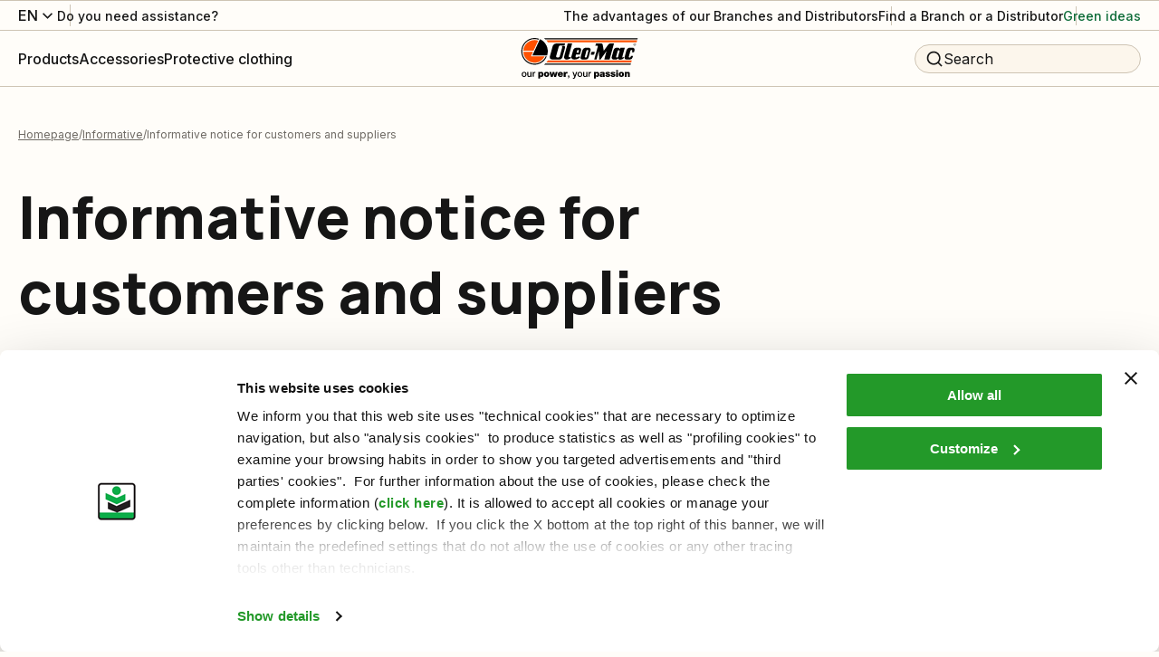

--- FILE ---
content_type: text/html; charset=utf-8
request_url: https://www.myoleo-mac.com/int/privacy/informativa-ai-clienti-e-fornitori/
body_size: 101264
content:
<!DOCTYPE html><html lang="it"><head><meta charSet="utf-8"/><meta name="viewport" content="width=device-width"/><title>Informative notice for customers and suppliers - Oleo-Mac</title><meta name="robots" content="index,follow"/><meta name="description" content="Informative notice for customers and suppliers - Oleo-Mac"/><link rel="alternate" hrefLang="it" href="https://www.oleomac.it/it-it/privacy/informativa-a-clienti-e-fornitori"/><link rel="alternate" hrefLang="en" href="https://www.myoleo-mac.com/int/privacy/informativa-ai-clienti-e-fornitori"/><link rel="alternate" hrefLang="es" href="https://www.oleomac.es/es-es/aviso-informativo/aviso-informativo-clientes-y-proveedores"/><meta property="og:title" content="Informative notice for customers and suppliers - Oleo-Mac"/><meta property="og:description" content="Informative notice for customers and suppliers - Oleo-Mac"/><meta property="og:url" content="https://www.myoleo-mac.com/int/privacy/informativa-ai-clienti-e-fornitori/"/><meta property="og:type" content="website"/><meta property="og:image" content="https://www.myoleo-mac.com/static/images/logo.png"/><meta property="og:locale" content="en_US"/><meta property="og:site_name" content="Oleo-Mac"/><link rel="canonical" href="https://www.myoleo-mac.com/int/privacy/informativa-ai-clienti-e-fornitori/"/><script type="application/ld+json">{"@context":"https://schema.org","@type":"BreadcrumbList","itemListElement":[{"@type":"ListItem","position":1,"item":{"@id":"/","name":"Homepage"}},{"@type":"ListItem","position":2,"item":{"@id":"/privacy","name":"Informative"}},{"@type":"ListItem","position":3,"item":{"@id":"/privacy/informativa-ai-clienti-e-fornitori","name":"Informative notice for customers and suppliers"}}]}</script><script type="application/ld+json">{"@context":"https://schema.org","@type":"Organization","@id":"https://www.oleomac.it","name":"Oleo-Mac","legalName":"Emak S.p.A.","url":"https://www.oleomac.it","logo":"https://www.oleomac.it/static/images/logo.png","image":"https://www.oleomac.it/static/images/logo.png","sameAs":["http://www.facebook.com/OleoMacItalia","http://www.youtube.com/user/MyOleomac","https://www.instagram.com/OleomacItalia/"],"address":{"@type":"PostalAddress","streetAddress":"Via E. Fermi, 4 - 42011 Bagnolo in Piano (Reggio Emilia)","addressLocality":"Bagnolo in Piano","addressRegion":"RE","postalCode":"42011","addressCountry":"IT"}}</script><script type="application/ld+json">{"@context":"https://schema.org","@type":"WebSite","url":"https://www.oleomac.it","potentialAction":[{"@type":"SearchAction","target":"https://www.oleomac.it?q={search_term_string}","query-input":"required name=search_term_string"}]}</script><meta name="next-head-count" content="19"/><link rel="shortcut icon" href="/oleomac/favicon.ico"/><script async="" type="text/javascript">
  ;window.NREUM||(NREUM={});NREUM.init={distributed_tracing:{enabled:true},privacy:{cookies_enabled:true},ajax:{deny_list:["bam.nr-data.net"]}};
  window.NREUM||(NREUM={}),__nr_require=function(t,e,n){function r(n){if(!e[n]){var o=e[n]={exports:{}};t[n][0].call(o.exports,function(e){var o=t[n][1][e];return r(o||e)},o,o.exports)}return e[n].exports}if("function"==typeof __nr_require)return __nr_require;for(var o=0;o<n.length;o++)r(n[o]);return r}({1:[function(t,e,n){function r(t){try{s.console&&console.log(t)}catch(e){}}var o,i=t("ee"),a=t(32),s={};try{o=localStorage.getItem("__nr_flags").split(","),console&&"function"==typeof console.log&&(s.console=!0,o.indexOf("dev")!==-1&&(s.dev=!0),o.indexOf("nr_dev")!==-1&&(s.nrDev=!0))}catch(c){}s.nrDev&&i.on("internal-error",function(t){r(t.stack)}),s.dev&&i.on("fn-err",function(t,e,n){r(n.stack)}),s.dev&&(r("NR AGENT IN DEVELOPMENT MODE"),r("flags: "+a(s,function(t,e){return t}).join(", ")))},{}],2:[function(t,e,n){function r(t,e,n,r,s){try{l?l-=1:o(s||new UncaughtException(t,e,n),!0)}catch(f){try{i("ierr",[f,c.now(),!0])}catch(d){}}return"function"==typeof u&&u.apply(this,a(arguments))}function UncaughtException(t,e,n){this.message=t||"Uncaught error with no additional information",this.sourceURL=e,this.line=n}function o(t,e){var n=e?null:c.now();i("err",[t,n])}var i=t("handle"),a=t(33),s=t("ee"),c=t("loader"),f=t("gos"),u=window.onerror,d=!1,p="nr@seenError";if(!c.disabled){var l=0;c.features.err=!0,t(1),window.onerror=r;try{throw new Error}catch(h){"stack"in h&&(t(14),t(13),"addEventListener"in window&&t(7),c.xhrWrappable&&t(15),d=!0)}s.on("fn-start",function(t,e,n){d&&(l+=1)}),s.on("fn-err",function(t,e,n){d&&!n[p]&&(f(n,p,function(){return!0}),this.thrown=!0,o(n))}),s.on("fn-end",function(){d&&!this.thrown&&l>0&&(l-=1)}),s.on("internal-error",function(t){i("ierr",[t,c.now(),!0])})}},{}],3:[function(t,e,n){var r=t("loader");r.disabled||(r.features.ins=!0)},{}],4:[function(t,e,n){function r(){U++,L=g.hash,this[u]=y.now()}function o(){U--,g.hash!==L&&i(0,!0);var t=y.now();this[h]=~~this[h]+t-this[u],this[d]=t}function i(t,e){E.emit("newURL",[""+g,e])}function a(t,e){t.on(e,function(){this[e]=y.now()})}var s="-start",c="-end",f="-body",u="fn"+s,d="fn"+c,p="cb"+s,l="cb"+c,h="jsTime",m="fetch",v="addEventListener",w=window,g=w.location,y=t("loader");if(w[v]&&y.xhrWrappable&&!y.disabled){var x=t(11),b=t(12),E=t(9),R=t(7),O=t(14),T=t(8),P=t(15),S=t(10),M=t("ee"),N=M.get("tracer"),C=t(23);t(17),y.features.spa=!0;var L,U=0;M.on(u,r),b.on(p,r),S.on(p,r),M.on(d,o),b.on(l,o),S.on(l,o),M.buffer([u,d,"xhr-resolved"]),R.buffer([u]),O.buffer(["setTimeout"+c,"clearTimeout"+s,u]),P.buffer([u,"new-xhr","send-xhr"+s]),T.buffer([m+s,m+"-done",m+f+s,m+f+c]),E.buffer(["newURL"]),x.buffer([u]),b.buffer(["propagate",p,l,"executor-err","resolve"+s]),N.buffer([u,"no-"+u]),S.buffer(["new-jsonp","cb-start","jsonp-error","jsonp-end"]),a(T,m+s),a(T,m+"-done"),a(S,"new-jsonp"),a(S,"jsonp-end"),a(S,"cb-start"),E.on("pushState-end",i),E.on("replaceState-end",i),w[v]("hashchange",i,C(!0)),w[v]("load",i,C(!0)),w[v]("popstate",function(){i(0,U>1)},C(!0))}},{}],5:[function(t,e,n){function r(){var t=new PerformanceObserver(function(t,e){var n=t.getEntries();s(v,[n])});try{t.observe({entryTypes:["resource"]})}catch(e){}}function o(t){if(s(v,[window.performance.getEntriesByType(w)]),window.performance["c"+p])try{window.performance[h](m,o,!1)}catch(t){}else try{window.performance[h]("webkit"+m,o,!1)}catch(t){}}function i(t){}if(window.performance&&window.performance.timing&&window.performance.getEntriesByType){var a=t("ee"),s=t("handle"),c=t(14),f=t(13),u=t(6),d=t(23),p="learResourceTimings",l="addEventListener",h="removeEventListener",m="resourcetimingbufferfull",v="bstResource",w="resource",g="-start",y="-end",x="fn"+g,b="fn"+y,E="bstTimer",R="pushState",O=t("loader");if(!O.disabled){O.features.stn=!0,t(9),"addEventListener"in window&&t(7);var T=NREUM.o.EV;a.on(x,function(t,e){var n=t[0];n instanceof T&&(this.bstStart=O.now())}),a.on(b,function(t,e){var n=t[0];n instanceof T&&s("bst",[n,e,this.bstStart,O.now()])}),c.on(x,function(t,e,n){this.bstStart=O.now(),this.bstType=n}),c.on(b,function(t,e){s(E,[e,this.bstStart,O.now(),this.bstType])}),f.on(x,function(){this.bstStart=O.now()}),f.on(b,function(t,e){s(E,[e,this.bstStart,O.now(),"requestAnimationFrame"])}),a.on(R+g,function(t){this.time=O.now(),this.startPath=location.pathname+location.hash}),a.on(R+y,function(t){s("bstHist",[location.pathname+location.hash,this.startPath,this.time])}),u()?(s(v,[window.performance.getEntriesByType("resource")]),r()):l in window.performance&&(window.performance["c"+p]?window.performance[l](m,o,d(!1)):window.performance[l]("webkit"+m,o,d(!1))),document[l]("scroll",i,d(!1)),document[l]("keypress",i,d(!1)),document[l]("click",i,d(!1))}}},{}],6:[function(t,e,n){e.exports=function(){return"PerformanceObserver"in window&&"function"==typeof window.PerformanceObserver}},{}],7:[function(t,e,n){function r(t){for(var e=t;e&&!e.hasOwnProperty(u);)e=Object.getPrototypeOf(e);e&&o(e)}function o(t){s.inPlace(t,[u,d],"-",i)}function i(t,e){return t[1]}var a=t("ee").get("events"),s=t("wrap-function")(a,!0),c=t("gos"),f=XMLHttpRequest,u="addEventListener",d="removeEventListener";e.exports=a,"getPrototypeOf"in Object?(r(document),r(window),r(f.prototype)):f.prototype.hasOwnProperty(u)&&(o(window),o(f.prototype)),a.on(u+"-start",function(t,e){var n=t[1];if(null!==n&&("function"==typeof n||"object"==typeof n)){var r=c(n,"nr@wrapped",function(){function t(){if("function"==typeof n.handleEvent)return n.handleEvent.apply(n,arguments)}var e={object:t,"function":n}[typeof n];return e?s(e,"fn-",null,e.name||"anonymous"):n});this.wrapped=t[1]=r}}),a.on(d+"-start",function(t){t[1]=this.wrapped||t[1]})},{}],8:[function(t,e,n){function r(t,e,n){var r=t[e];"function"==typeof r&&(t[e]=function(){var t=i(arguments),e={};o.emit(n+"before-start",[t],e);var a;e[m]&&e[m].dt&&(a=e[m].dt);var s=r.apply(this,t);return o.emit(n+"start",[t,a],s),s.then(function(t){return o.emit(n+"end",[null,t],s),t},function(t){throw o.emit(n+"end",[t],s),t})})}var o=t("ee").get("fetch"),i=t(33),a=t(32);e.exports=o;var s=window,c="fetch-",f=c+"body-",u=["arrayBuffer","blob","json","text","formData"],d=s.Request,p=s.Response,l=s.fetch,h="prototype",m="nr@context";d&&p&&l&&(a(u,function(t,e){r(d[h],e,f),r(p[h],e,f)}),r(s,"fetch",c),o.on(c+"end",function(t,e){var n=this;if(e){var r=e.headers.get("content-length");null!==r&&(n.rxSize=r),o.emit(c+"done",[null,e],n)}else o.emit(c+"done",[t],n)}))},{}],9:[function(t,e,n){var r=t("ee").get("history"),o=t("wrap-function")(r);e.exports=r;var i=window.history&&window.history.constructor&&window.history.constructor.prototype,a=window.history;i&&i.pushState&&i.replaceState&&(a=i),o.inPlace(a,["pushState","replaceState"],"-")},{}],10:[function(t,e,n){function r(t){function e(){f.emit("jsonp-end",[],l),t.removeEventListener("load",e,c(!1)),t.removeEventListener("error",n,c(!1))}function n(){f.emit("jsonp-error",[],l),f.emit("jsonp-end",[],l),t.removeEventListener("load",e,c(!1)),t.removeEventListener("error",n,c(!1))}var r=t&&"string"==typeof t.nodeName&&"script"===t.nodeName.toLowerCase();if(r){var o="function"==typeof t.addEventListener;if(o){var a=i(t.src);if(a){var d=s(a),p="function"==typeof d.parent[d.key];if(p){var l={};u.inPlace(d.parent,[d.key],"cb-",l),t.addEventListener("load",e,c(!1)),t.addEventListener("error",n,c(!1)),f.emit("new-jsonp",[t.src],l)}}}}}function o(){return"addEventListener"in window}function i(t){var e=t.match(d);return e?e[1]:null}function a(t,e){var n=t.match(l),r=n[1],o=n[3];return o?a(o,e[r]):e[r]}function s(t){var e=t.match(p);return e&&e.length>=3?{key:e[2],parent:a(e[1],window)}:{key:t,parent:window}}var c=t(23),f=t("ee").get("jsonp"),u=t("wrap-function")(f);if(e.exports=f,o()){var d=/[?&](?:callback|cb)=([^&#]+)/,p=/(.*)\.([^.]+)/,l=/^(\w+)(\.|$)(.*)$/,h=["appendChild","insertBefore","replaceChild"];Node&&Node.prototype&&Node.prototype.appendChild?u.inPlace(Node.prototype,h,"dom-"):(u.inPlace(HTMLElement.prototype,h,"dom-"),u.inPlace(HTMLHeadElement.prototype,h,"dom-"),u.inPlace(HTMLBodyElement.prototype,h,"dom-")),f.on("dom-start",function(t){r(t[0])})}},{}],11:[function(t,e,n){var r=t("ee").get("mutation"),o=t("wrap-function")(r),i=NREUM.o.MO;e.exports=r,i&&(window.MutationObserver=function(t){return this instanceof i?new i(o(t,"fn-")):i.apply(this,arguments)},MutationObserver.prototype=i.prototype)},{}],12:[function(t,e,n){function r(t){var e=i.context(),n=s(t,"executor-",e,null,!1),r=new f(n);return i.context(r).getCtx=function(){return e},r}var o=t("wrap-function"),i=t("ee").get("promise"),a=t("ee").getOrSetContext,s=o(i),c=t(32),f=NREUM.o.PR;e.exports=i,f&&(window.Promise=r,["all","race"].forEach(function(t){var e=f[t];f[t]=function(n){function r(t){return function(){i.emit("propagate",[null,!o],a,!1,!1),o=o||!t}}var o=!1;c(n,function(e,n){Promise.resolve(n).then(r("all"===t),r(!1))});var a=e.apply(f,arguments),s=f.resolve(a);return s}}),["resolve","reject"].forEach(function(t){var e=f[t];f[t]=function(t){var n=e.apply(f,arguments);return t!==n&&i.emit("propagate",[t,!0],n,!1,!1),n}}),f.prototype["catch"]=function(t){return this.then(null,t)},f.prototype=Object.create(f.prototype,{constructor:{value:r}}),c(Object.getOwnPropertyNames(f),function(t,e){try{r[e]=f[e]}catch(n){}}),o.wrapInPlace(f.prototype,"then",function(t){return function(){var e=this,n=o.argsToArray.apply(this,arguments),r=a(e);r.promise=e,n[0]=s(n[0],"cb-",r,null,!1),n[1]=s(n[1],"cb-",r,null,!1);var c=t.apply(this,n);return r.nextPromise=c,i.emit("propagate",[e,!0],c,!1,!1),c}}),i.on("executor-start",function(t){t[0]=s(t[0],"resolve-",this,null,!1),t[1]=s(t[1],"resolve-",this,null,!1)}),i.on("executor-err",function(t,e,n){t[1](n)}),i.on("cb-end",function(t,e,n){i.emit("propagate",[n,!0],this.nextPromise,!1,!1)}),i.on("propagate",function(t,e,n){this.getCtx&&!e||(this.getCtx=function(){if(t instanceof Promise)var e=i.context(t);return e&&e.getCtx?e.getCtx():this})}),r.toString=function(){return""+f})},{}],13:[function(t,e,n){var r=t("ee").get("raf"),o=t("wrap-function")(r),i="equestAnimationFrame";e.exports=r,o.inPlace(window,["r"+i,"mozR"+i,"webkitR"+i,"msR"+i],"raf-"),r.on("raf-start",function(t){t[0]=o(t[0],"fn-")})},{}],14:[function(t,e,n){function r(t,e,n){t[0]=a(t[0],"fn-",null,n)}function o(t,e,n){this.method=n,this.timerDuration=isNaN(t[1])?0:+t[1],t[0]=a(t[0],"fn-",this,n)}var i=t("ee").get("timer"),a=t("wrap-function")(i),s="setTimeout",c="setInterval",f="clearTimeout",u="-start",d="-";e.exports=i,a.inPlace(window,[s,"setImmediate"],s+d),a.inPlace(window,[c],c+d),a.inPlace(window,[f,"clearImmediate"],f+d),i.on(c+u,r),i.on(s+u,o)},{}],15:[function(t,e,n){function r(t,e){d.inPlace(e,["onreadystatechange"],"fn-",s)}function o(){var t=this,e=u.context(t);t.readyState>3&&!e.resolved&&(e.resolved=!0,u.emit("xhr-resolved",[],t)),d.inPlace(t,y,"fn-",s)}function i(t){x.push(t),m&&(E?E.then(a):w?w(a):(R=-R,O.data=R))}function a(){for(var t=0;t<x.length;t++)r([],x[t]);x.length&&(x=[])}function s(t,e){return e}function c(t,e){for(var n in t)e[n]=t[n];return e}t(7);var f=t("ee"),u=f.get("xhr"),d=t("wrap-function")(u),p=t(23),l=NREUM.o,h=l.XHR,m=l.MO,v=l.PR,w=l.SI,g="readystatechange",y=["onload","onerror","onabort","onloadstart","onloadend","onprogress","ontimeout"],x=[];e.exports=u;var b=window.XMLHttpRequest=function(t){var e=new h(t);try{u.emit("new-xhr",[e],e),e.addEventListener(g,o,p(!1))}catch(n){try{u.emit("internal-error",[n])}catch(r){}}return e};if(c(h,b),b.prototype=h.prototype,d.inPlace(b.prototype,["open","send"],"-xhr-",s),u.on("send-xhr-start",function(t,e){r(t,e),i(e)}),u.on("open-xhr-start",r),m){var E=v&&v.resolve();if(!w&&!v){var R=1,O=document.createTextNode(R);new m(a).observe(O,{characterData:!0})}}else f.on("fn-end",function(t){t[0]&&t[0].type===g||a()})},{}],16:[function(t,e,n){function r(t){if(!s(t))return null;var e=window.NREUM;if(!e.loader_config)return null;var n=(e.loader_config.accountID||"").toString()||null,r=(e.loader_config.agentID||"").toString()||null,f=(e.loader_config.trustKey||"").toString()||null;if(!n||!r)return null;var h=l.generateSpanId(),m=l.generateTraceId(),v=Date.now(),w={spanId:h,traceId:m,timestamp:v};return(t.sameOrigin||c(t)&&p())&&(w.traceContextParentHeader=o(h,m),w.traceContextStateHeader=i(h,v,n,r,f)),(t.sameOrigin&&!u()||!t.sameOrigin&&c(t)&&d())&&(w.newrelicHeader=a(h,m,v,n,r,f)),w}function o(t,e){return"00-"+e+"-"+t+"-01"}function i(t,e,n,r,o){var i=0,a="",s=1,c="",f="";return o+"@nr="+i+"-"+s+"-"+n+"-"+r+"-"+t+"-"+a+"-"+c+"-"+f+"-"+e}function a(t,e,n,r,o,i){var a="btoa"in window&&"function"==typeof window.btoa;if(!a)return null;var s={v:[0,1],d:{ty:"Browser",ac:r,ap:o,id:t,tr:e,ti:n}};return i&&r!==i&&(s.d.tk=i),btoa(JSON.stringify(s))}function s(t){return f()&&c(t)}function c(t){var e=!1,n={};if("init"in NREUM&&"distributed_tracing"in NREUM.init&&(n=NREUM.init.distributed_tracing),t.sameOrigin)e=!0;else if(n.allowed_origins instanceof Array)for(var r=0;r<n.allowed_origins.length;r++){var o=h(n.allowed_origins[r]);if(t.hostname===o.hostname&&t.protocol===o.protocol&&t.port===o.port){e=!0;break}}return e}function f(){return"init"in NREUM&&"distributed_tracing"in NREUM.init&&!!NREUM.init.distributed_tracing.enabled}function u(){return"init"in NREUM&&"distributed_tracing"in NREUM.init&&!!NREUM.init.distributed_tracing.exclude_newrelic_header}function d(){return"init"in NREUM&&"distributed_tracing"in NREUM.init&&NREUM.init.distributed_tracing.cors_use_newrelic_header!==!1}function p(){return"init"in NREUM&&"distributed_tracing"in NREUM.init&&!!NREUM.init.distributed_tracing.cors_use_tracecontext_headers}var l=t(29),h=t(18);e.exports={generateTracePayload:r,shouldGenerateTrace:s}},{}],17:[function(t,e,n){function r(t){var e=this.params,n=this.metrics;if(!this.ended){this.ended=!0;for(var r=0;r<p;r++)t.removeEventListener(d[r],this.listener,!1);e.aborted||(n.duration=a.now()-this.startTime,this.loadCaptureCalled||4!==t.readyState?null==e.status&&(e.status=0):i(this,t),n.cbTime=this.cbTime,s("xhr",[e,n,this.startTime,this.endTime,"xhr"],this))}}function o(t,e){var n=c(e),r=t.params;r.hostname=n.hostname,r.port=n.port,r.protocol=n.protocol,r.host=n.hostname+":"+n.port,r.pathname=n.pathname,t.parsedOrigin=n,t.sameOrigin=n.sameOrigin}function i(t,e){t.params.status=e.status;var n=v(e,t.lastSize);if(n&&(t.metrics.rxSize=n),t.sameOrigin){var r=e.getResponseHeader("X-NewRelic-App-Data");r&&(t.params.cat=r.split(", ").pop())}t.loadCaptureCalled=!0}var a=t("loader");if(a.xhrWrappable&&!a.disabled){var s=t("handle"),c=t(18),f=t(16).generateTracePayload,u=t("ee"),d=["load","error","abort","timeout"],p=d.length,l=t("id"),h=t(24),m=t(22),v=t(19),w=t(23),g=NREUM.o.REQ,y=window.XMLHttpRequest;a.features.xhr=!0,t(15),t(8),u.on("new-xhr",function(t){var e=this;e.totalCbs=0,e.called=0,e.cbTime=0,e.end=r,e.ended=!1,e.xhrGuids={},e.lastSize=null,e.loadCaptureCalled=!1,e.params=this.params||{},e.metrics=this.metrics||{},t.addEventListener("load",function(n){i(e,t)},w(!1)),h&&(h>34||h<10)||t.addEventListener("progress",function(t){e.lastSize=t.loaded},w(!1))}),u.on("open-xhr-start",function(t){this.params={method:t[0]},o(this,t[1]),this.metrics={}}),u.on("open-xhr-end",function(t,e){"loader_config"in NREUM&&"xpid"in NREUM.loader_config&&this.sameOrigin&&e.setRequestHeader("X-NewRelic-ID",NREUM.loader_config.xpid);var n=f(this.parsedOrigin);if(n){var r=!1;n.newrelicHeader&&(e.setRequestHeader("newrelic",n.newrelicHeader),r=!0),n.traceContextParentHeader&&(e.setRequestHeader("traceparent",n.traceContextParentHeader),n.traceContextStateHeader&&e.setRequestHeader("tracestate",n.traceContextStateHeader),r=!0),r&&(this.dt=n)}}),u.on("send-xhr-start",function(t,e){var n=this.metrics,r=t[0],o=this;if(n&&r){var i=m(r);i&&(n.txSize=i)}this.startTime=a.now(),this.listener=function(t){try{"abort"!==t.type||o.loadCaptureCalled||(o.params.aborted=!0),("load"!==t.type||o.called===o.totalCbs&&(o.onloadCalled||"function"!=typeof e.onload))&&o.end(e)}catch(n){try{u.emit("internal-error",[n])}catch(r){}}};for(var s=0;s<p;s++)e.addEventListener(d[s],this.listener,w(!1))}),u.on("xhr-cb-time",function(t,e,n){this.cbTime+=t,e?this.onloadCalled=!0:this.called+=1,this.called!==this.totalCbs||!this.onloadCalled&&"function"==typeof n.onload||this.end(n)}),u.on("xhr-load-added",function(t,e){var n=""+l(t)+!!e;this.xhrGuids&&!this.xhrGuids[n]&&(this.xhrGuids[n]=!0,this.totalCbs+=1)}),u.on("xhr-load-removed",function(t,e){var n=""+l(t)+!!e;this.xhrGuids&&this.xhrGuids[n]&&(delete this.xhrGuids[n],this.totalCbs-=1)}),u.on("xhr-resolved",function(){this.endTime=a.now()}),u.on("addEventListener-end",function(t,e){e instanceof y&&"load"===t[0]&&u.emit("xhr-load-added",[t[1],t[2]],e)}),u.on("removeEventListener-end",function(t,e){e instanceof y&&"load"===t[0]&&u.emit("xhr-load-removed",[t[1],t[2]],e)}),u.on("fn-start",function(t,e,n){e instanceof y&&("onload"===n&&(this.onload=!0),("load"===(t[0]&&t[0].type)||this.onload)&&(this.xhrCbStart=a.now()))}),u.on("fn-end",function(t,e){this.xhrCbStart&&u.emit("xhr-cb-time",[a.now()-this.xhrCbStart,this.onload,e],e)}),u.on("fetch-before-start",function(t){function e(t,e){var n=!1;return e.newrelicHeader&&(t.set("newrelic",e.newrelicHeader),n=!0),e.traceContextParentHeader&&(t.set("traceparent",e.traceContextParentHeader),e.traceContextStateHeader&&t.set("tracestate",e.traceContextStateHeader),n=!0),n}var n,r=t[1]||{};"string"==typeof t[0]?n=t[0]:t[0]&&t[0].url?n=t[0].url:window.URL&&t[0]&&t[0]instanceof URL&&(n=t[0].href),n&&(this.parsedOrigin=c(n),this.sameOrigin=this.parsedOrigin.sameOrigin);var o=f(this.parsedOrigin);if(o&&(o.newrelicHeader||o.traceContextParentHeader))if("string"==typeof t[0]||window.URL&&t[0]&&t[0]instanceof URL){var i={};for(var a in r)i[a]=r[a];i.headers=new Headers(r.headers||{}),e(i.headers,o)&&(this.dt=o),t.length>1?t[1]=i:t.push(i)}else t[0]&&t[0].headers&&e(t[0].headers,o)&&(this.dt=o)}),u.on("fetch-start",function(t,e){this.params={},this.metrics={},this.startTime=a.now(),this.dt=e,t.length>=1&&(this.target=t[0]),t.length>=2&&(this.opts=t[1]);var n,r=this.opts||{},i=this.target;"string"==typeof i?n=i:"object"==typeof i&&i instanceof g?n=i.url:window.URL&&"object"==typeof i&&i instanceof URL&&(n=i.href),o(this,n);var s=(""+(i&&i instanceof g&&i.method||r.method||"GET")).toUpperCase();this.params.method=s,this.txSize=m(r.body)||0}),u.on("fetch-done",function(t,e){this.endTime=a.now(),this.params||(this.params={}),this.params.status=e?e.status:0;var n;"string"==typeof this.rxSize&&this.rxSize.length>0&&(n=+this.rxSize);var r={txSize:this.txSize,rxSize:n,duration:a.now()-this.startTime};s("xhr",[this.params,r,this.startTime,this.endTime,"fetch"],this)})}},{}],18:[function(t,e,n){var r={};e.exports=function(t){if(t in r)return r[t];var e=document.createElement("a"),n=window.location,o={};e.href=t,o.port=e.port;var i=e.href.split("://");!o.port&&i[1]&&(o.port=i[1].split("/")[0].split("@").pop().split(":")[1]),o.port&&"0"!==o.port||(o.port="https"===i[0]?"443":"80"),o.hostname=e.hostname||n.hostname,o.pathname=e.pathname,o.protocol=i[0],"/"!==o.pathname.charAt(0)&&(o.pathname="/"+o.pathname);var a=!e.protocol||":"===e.protocol||e.protocol===n.protocol,s=e.hostname===document.domain&&e.port===n.port;return o.sameOrigin=a&&(!e.hostname||s),"/"===o.pathname&&(r[t]=o),o}},{}],19:[function(t,e,n){function r(t,e){var n=t.responseType;return"json"===n&&null!==e?e:"arraybuffer"===n||"blob"===n||"json"===n?o(t.response):"text"===n||""===n||void 0===n?o(t.responseText):void 0}var o=t(22);e.exports=r},{}],20:[function(t,e,n){function r(){}function o(t,e,n,r){return function(){return u.recordSupportability("API/"+e+"/called"),i(t+e,[f.now()].concat(s(arguments)),n?null:this,r),n?void 0:this}}var i=t("handle"),a=t(32),s=t(33),c=t("ee").get("tracer"),f=t("loader"),u=t(25),d=NREUM;"undefined"==typeof window.newrelic&&(newrelic=d);var p=["setPageViewName","setCustomAttribute","setErrorHandler","finished","addToTrace","inlineHit","addRelease"],l="api-",h=l+"ixn-";a(p,function(t,e){d[e]=o(l,e,!0,"api")}),d.addPageAction=o(l,"addPageAction",!0),d.setCurrentRouteName=o(l,"routeName",!0),e.exports=newrelic,d.interaction=function(){return(new r).get()};var m=r.prototype={createTracer:function(t,e){var n={},r=this,o="function"==typeof e;return i(h+"tracer",[f.now(),t,n],r),function(){if(c.emit((o?"":"no-")+"fn-start",[f.now(),r,o],n),o)try{return e.apply(this,arguments)}catch(t){throw c.emit("fn-err",[arguments,this,t],n),t}finally{c.emit("fn-end",[f.now()],n)}}}};a("actionText,setName,setAttribute,save,ignore,onEnd,getContext,end,get".split(","),function(t,e){m[e]=o(h,e)}),newrelic.noticeError=function(t,e){"string"==typeof t&&(t=new Error(t)),u.recordSupportability("API/noticeError/called"),i("err",[t,f.now(),!1,e])}},{}],21:[function(t,e,n){function r(t){if(NREUM.init){for(var e=NREUM.init,n=t.split("."),r=0;r<n.length-1;r++)if(e=e[n[r]],"object"!=typeof e)return;return e=e[n[n.length-1]]}}e.exports={getConfiguration:r}},{}],22:[function(t,e,n){e.exports=function(t){if("string"==typeof t&&t.length)return t.length;if("object"==typeof t){if("undefined"!=typeof ArrayBuffer&&t instanceof ArrayBuffer&&t.byteLength)return t.byteLength;if("undefined"!=typeof Blob&&t instanceof Blob&&t.size)return t.size;if(!("undefined"!=typeof FormData&&t instanceof FormData))try{return JSON.stringify(t).length}catch(e){return}}}},{}],23:[function(t,e,n){var r=!1;try{var o=Object.defineProperty({},"passive",{get:function(){r=!0}});window.addEventListener("testPassive",null,o),window.removeEventListener("testPassive",null,o)}catch(i){}e.exports=function(t){return r?{passive:!0,capture:!!t}:!!t}},{}],24:[function(t,e,n){var r=0,o=navigator.userAgent.match(/Firefox[\/\s](\d+\.\d+)/);o&&(r=+o[1]),e.exports=r},{}],25:[function(t,e,n){function r(t,e){var n=[a,t,{name:t},e];return i("storeMetric",n,null,"api"),n}function o(t,e){var n=[s,t,{name:t},e];return i("storeEventMetrics",n,null,"api"),n}var i=t("handle"),a="sm",s="cm";e.exports={constants:{SUPPORTABILITY_METRIC:a,CUSTOM_METRIC:s},recordSupportability:r,recordCustom:o}},{}],26:[function(t,e,n){function r(){return s.exists&&performance.now?Math.round(performance.now()):(i=Math.max((new Date).getTime(),i))-a}function o(){return i}var i=(new Date).getTime(),a=i,s=t(34);e.exports=r,e.exports.offset=a,e.exports.getLastTimestamp=o},{}],27:[function(t,e,n){function r(t){return!(!t||!t.protocol||"file:"===t.protocol)}e.exports=r},{}],28:[function(t,e,n){function r(t,e){var n=t.getEntries();n.forEach(function(t){"first-paint"===t.name?p("timing",["fp",Math.floor(t.startTime)]):"first-contentful-paint"===t.name&&p("timing",["fcp",Math.floor(t.startTime)])})}function o(t,e){var n=t.getEntries();if(n.length>0){var r=n[n.length-1];if(c&&c<r.startTime)return;p("lcp",[r])}}function i(t){t.getEntries().forEach(function(t){t.hadRecentInput||p("cls",[t])})}function a(t){if(t instanceof v&&!g){var e=Math.round(t.timeStamp),n={type:t.type};e<=l.now()?n.fid=l.now()-e:e>l.offset&&e<=Date.now()?(e-=l.offset,n.fid=l.now()-e):e=l.now(),g=!0,p("timing",["fi",e,n])}}function s(t){"hidden"===t&&(c=l.now(),p("pageHide",[c]))}if(!("init"in NREUM&&"page_view_timing"in NREUM.init&&"enabled"in NREUM.init.page_view_timing&&NREUM.init.page_view_timing.enabled===!1)){var c,f,u,d,p=t("handle"),l=t("loader"),h=t(31),m=t(23),v=NREUM.o.EV;if("PerformanceObserver"in window&&"function"==typeof window.PerformanceObserver){f=new PerformanceObserver(r);try{f.observe({entryTypes:["paint"]})}catch(w){}u=new PerformanceObserver(o);try{u.observe({entryTypes:["largest-contentful-paint"]})}catch(w){}d=new PerformanceObserver(i);try{d.observe({type:"layout-shift",buffered:!0})}catch(w){}}if("addEventListener"in document){var g=!1,y=["click","keydown","mousedown","pointerdown","touchstart"];y.forEach(function(t){document.addEventListener(t,a,m(!1))})}h(s)}},{}],29:[function(t,e,n){function r(){function t(){return e?15&e[n++]:16*Math.random()|0}var e=null,n=0,r=window.crypto||window.msCrypto;r&&r.getRandomValues&&(e=r.getRandomValues(new Uint8Array(31)));for(var o,i="xxxxxxxx-xxxx-4xxx-yxxx-xxxxxxxxxxxx",a="",s=0;s<i.length;s++)o=i[s],"x"===o?a+=t().toString(16):"y"===o?(o=3&t()|8,a+=o.toString(16)):a+=o;return a}function o(){return a(16)}function i(){return a(32)}function a(t){function e(){return n?15&n[r++]:16*Math.random()|0}var n=null,r=0,o=window.crypto||window.msCrypto;o&&o.getRandomValues&&Uint8Array&&(n=o.getRandomValues(new Uint8Array(31)));for(var i=[],a=0;a<t;a++)i.push(e().toString(16));return i.join("")}e.exports={generateUuid:r,generateSpanId:o,generateTraceId:i}},{}],30:[function(t,e,n){function r(t,e){if(!o)return!1;if(t!==o)return!1;if(!e)return!0;if(!i)return!1;for(var n=i.split("."),r=e.split("."),a=0;a<r.length;a++)if(r[a]!==n[a])return!1;return!0}var o=null,i=null,a=/Version\/(\S+)\s+Safari/;if(navigator.userAgent){var s=navigator.userAgent,c=s.match(a);c&&s.indexOf("Chrome")===-1&&s.indexOf("Chromium")===-1&&(o="Safari",i=c[1])}e.exports={agent:o,version:i,match:r}},{}],31:[function(t,e,n){function r(t){function e(){t(s&&document[s]?document[s]:document[i]?"hidden":"visible")}"addEventListener"in document&&a&&document.addEventListener(a,e,o(!1))}var o=t(23);e.exports=r;var i,a,s;"undefined"!=typeof document.hidden?(i="hidden",a="visibilitychange",s="visibilityState"):"undefined"!=typeof document.msHidden?(i="msHidden",a="msvisibilitychange"):"undefined"!=typeof document.webkitHidden&&(i="webkitHidden",a="webkitvisibilitychange",s="webkitVisibilityState")},{}],32:[function(t,e,n){function r(t,e){var n=[],r="",i=0;for(r in t)o.call(t,r)&&(n[i]=e(r,t[r]),i+=1);return n}var o=Object.prototype.hasOwnProperty;e.exports=r},{}],33:[function(t,e,n){function r(t,e,n){e||(e=0),"undefined"==typeof n&&(n=t?t.length:0);for(var r=-1,o=n-e||0,i=Array(o<0?0:o);++r<o;)i[r]=t[e+r];return i}e.exports=r},{}],34:[function(t,e,n){e.exports={exists:"undefined"!=typeof window.performance&&window.performance.timing&&"undefined"!=typeof window.performance.timing.navigationStart}},{}],ee:[function(t,e,n){function r(){}function o(t){function e(t){return t&&t instanceof r?t:t?f(t,c,a):a()}function n(n,r,o,i,a){if(a!==!1&&(a=!0),!l.aborted||i){t&&a&&t(n,r,o);for(var s=e(o),c=m(n),f=c.length,u=0;u<f;u++)c[u].apply(s,r);var p=d[y[n]];return p&&p.push([x,n,r,s]),s}}function i(t,e){g[t]=m(t).concat(e)}function h(t,e){var n=g[t];if(n)for(var r=0;r<n.length;r++)n[r]===e&&n.splice(r,1)}function m(t){return g[t]||[]}function v(t){return p[t]=p[t]||o(n)}function w(t,e){l.aborted||u(t,function(t,n){e=e||"feature",y[n]=e,e in d||(d[e]=[])})}var g={},y={},x={on:i,addEventListener:i,removeEventListener:h,emit:n,get:v,listeners:m,context:e,buffer:w,abort:s,aborted:!1};return x}function i(t){return f(t,c,a)}function a(){return new r}function s(){(d.api||d.feature)&&(l.aborted=!0,d=l.backlog={})}var c="nr@context",f=t("gos"),u=t(32),d={},p={},l=e.exports=o();e.exports.getOrSetContext=i,l.backlog=d},{}],gos:[function(t,e,n){function r(t,e,n){if(o.call(t,e))return t[e];var r=n();if(Object.defineProperty&&Object.keys)try{return Object.defineProperty(t,e,{value:r,writable:!0,enumerable:!1}),r}catch(i){}return t[e]=r,r}var o=Object.prototype.hasOwnProperty;e.exports=r},{}],handle:[function(t,e,n){function r(t,e,n,r){o.buffer([t],r),o.emit(t,e,n)}var o=t("ee").get("handle");e.exports=r,r.ee=o},{}],id:[function(t,e,n){function r(t){var e=typeof t;return!t||"object"!==e&&"function"!==e?-1:t===window?0:a(t,i,function(){return o++})}var o=1,i="nr@id",a=t("gos");e.exports=r},{}],loader:[function(t,e,n){function r(){if(!P++){var t=T.info=NREUM.info,e=v.getElementsByTagName("script")[0];if(setTimeout(f.abort,3e4),!(t&&t.licenseKey&&t.applicationID&&e))return f.abort();c(R,function(e,n){t[e]||(t[e]=n)});var n=a();s("mark",["onload",n+T.offset],null,"api"),s("timing",["load",n]);var r=v.createElement("script");0===t.agent.indexOf("http://")||0===t.agent.indexOf("https://")?r.src=t.agent:r.src=h+"://"+t.agent,e.parentNode.insertBefore(r,e)}}function o(){"complete"===v.readyState&&i()}function i(){s("mark",["domContent",a()+T.offset],null,"api")}var a=t(26),s=t("handle"),c=t(32),f=t("ee"),u=t(30),d=t(27),p=t(21),l=t(23),h=p.getConfiguration("ssl")===!1?"http":"https",m=window,v=m.document,w="addEventListener",g="attachEvent",y=m.XMLHttpRequest,x=y&&y.prototype,b=!d(m.location);NREUM.o={ST:setTimeout,SI:m.setImmediate,CT:clearTimeout,XHR:y,REQ:m.Request,EV:m.Event,PR:m.Promise,MO:m.MutationObserver};var E=""+location,R={beacon:"bam.nr-data.net",errorBeacon:"bam.nr-data.net",agent:"js-agent.newrelic.com/nr-spa-1212.min.js"},O=y&&x&&x[w]&&!/CriOS/.test(navigator.userAgent),T=e.exports={offset:a.getLastTimestamp(),now:a,origin:E,features:{},xhrWrappable:O,userAgent:u,disabled:b};if(!b){t(20),t(28),v[w]?(v[w]("DOMContentLoaded",i,l(!1)),m[w]("load",r,l(!1))):(v[g]("onreadystatechange",o),m[g]("onload",r)),s("mark",["firstbyte",a.getLastTimestamp()],null,"api");var P=0}},{}],"wrap-function":[function(t,e,n){function r(t,e){function n(e,n,r,c,f){function nrWrapper(){var i,a,u,p;try{a=this,i=d(arguments),u="function"==typeof r?r(i,a):r||{}}catch(l){o([l,"",[i,a,c],u],t)}s(n+"start",[i,a,c],u,f);try{return p=e.apply(a,i)}catch(h){throw s(n+"err",[i,a,h],u,f),h}finally{s(n+"end",[i,a,p],u,f)}}return a(e)?e:(n||(n=""),nrWrapper[p]=e,i(e,nrWrapper,t),nrWrapper)}function r(t,e,r,o,i){r||(r="");var s,c,f,u="-"===r.charAt(0);for(f=0;f<e.length;f++)c=e[f],s=t[c],a(s)||(t[c]=n(s,u?c+r:r,o,c,i))}function s(n,r,i,a){if(!h||e){var s=h;h=!0;try{t.emit(n,r,i,e,a)}catch(c){o([c,n,r,i],t)}h=s}}return t||(t=u),n.inPlace=r,n.flag=p,n}function o(t,e){e||(e=u);try{e.emit("internal-error",t)}catch(n){}}function i(t,e,n){if(Object.defineProperty&&Object.keys)try{var r=Object.keys(t);return r.forEach(function(n){Object.defineProperty(e,n,{get:function(){return t[n]},set:function(e){return t[n]=e,e}})}),e}catch(i){o([i],n)}for(var a in t)l.call(t,a)&&(e[a]=t[a]);return e}function a(t){return!(t&&t instanceof Function&&t.apply&&!t[p])}function s(t,e){var n=e(t);return n[p]=t,i(t,n,u),n}function c(t,e,n){var r=t[e];t[e]=s(r,n)}function f(){for(var t=arguments.length,e=new Array(t),n=0;n<t;++n)e[n]=arguments[n];return e}var u=t("ee"),d=t(33),p="nr@original",l=Object.prototype.hasOwnProperty,h=!1;e.exports=r,e.exports.wrapFunction=s,e.exports.wrapInPlace=c,e.exports.argsToArray=f},{}]},{},["loader",2,17,5,3,4]);
  ;NREUM.loader_config={accountID:"350338",trustKey:"350338",agentID:"594507796",licenseKey:"ff6d09b4fb",applicationID:"547892154"}
  ;NREUM.info={beacon:"bam.nr-data.net",errorBeacon:"bam.nr-data.net",licenseKey:"ff6d09b4fb",applicationID:"547892154",sa:1}
  </script><link rel="preload" href="/_next/static/media/4c9affa5bc8f420e-s.p.woff2" as="font" type="font/woff2" crossorigin="anonymous" data-next-font="size-adjust"/><link rel="preload" href="/_next/static/media/e4af272ccee01ff0-s.p.woff2" as="font" type="font/woff2" crossorigin="anonymous" data-next-font="size-adjust"/><link rel="preload" href="/_next/static/css/79e1d5f8007bdcfc.css" as="style" crossorigin="anonymous"/><link rel="stylesheet" href="/_next/static/css/79e1d5f8007bdcfc.css" crossorigin="anonymous" data-n-g=""/><link rel="preload" href="/_next/static/css/973eb3fae554aaba.css" as="style" crossorigin="anonymous"/><link rel="stylesheet" href="/_next/static/css/973eb3fae554aaba.css" crossorigin="anonymous" data-n-p=""/><noscript data-n-css=""></noscript><script defer="" crossorigin="anonymous" nomodule="" src="/_next/static/chunks/polyfills-78c92fac7aa8fdd8.js"></script><script src="/_next/static/chunks/webpack-95ea3a971192c6c4.js" defer="" crossorigin="anonymous"></script><script src="/_next/static/chunks/framework-1da82e14ea40de3a.js" defer="" crossorigin="anonymous"></script><script src="/_next/static/chunks/main-c715555e56165055.js" defer="" crossorigin="anonymous"></script><script src="/_next/static/chunks/pages/_app-1960d308ba7c298f.js" defer="" crossorigin="anonymous"></script><script src="/_next/static/chunks/pages/%5B...slug%5D-f28856813e99ef37.js" defer="" crossorigin="anonymous"></script><script src="/_next/static/Vwt7IOHP3Wm0bHeD6yuCZ/_buildManifest.js" defer="" crossorigin="anonymous"></script><script src="/_next/static/Vwt7IOHP3Wm0bHeD6yuCZ/_ssgManifest.js" defer="" crossorigin="anonymous"></script><style id="__jsx-4229859112">html{--font-manrope:'__Manrope_aa98a2', '__Manrope_Fallback_aa98a2';--font-inter:'__Inter_8b3a0b', '__Inter_Fallback_8b3a0b'}</style></head><body class="oleomac-theme"><div id="__next"><div><button type="button" class="
    Button_root__qe4Gk 
    Button_root--primary__iQISF
    Button_root--md__QEBAm
    undefined
    
    
    
    
    
    
    Page_skipToMain__h_mw9"><span class="Button_label__82E4E ">Vai al contenuto</span></button><div class="Page_root__VxhLn  page  undefined"><header class="Header_root__7w0I5  "><div class="Header_top__2Fyik"><div class="WContainer_root__lrggZ wcontainer WContainer_root--md__6zB67 "><div class="Header_topLayout__uPPe0"><div class="Header_utils__Yy4Ts"><div class="undefined "><style data-emotion="css b62m3t-container">.css-b62m3t-container{position:relative;box-sizing:border-box;}</style><div class="react-select LangDropdown_select__Jf7AX undefined css-b62m3t-container"><style data-emotion="css 7pg0cj-a11yText">.css-7pg0cj-a11yText{z-index:9999;border:0;clip:rect(1px, 1px, 1px, 1px);height:1px;width:1px;position:absolute;overflow:hidden;padding:0;white-space:nowrap;}</style><span id="react-select-:R19ahn6:-live-region" class="css-7pg0cj-a11yText"></span><span aria-live="polite" aria-atomic="false" aria-relevant="additions text" role="log" class="css-7pg0cj-a11yText"></span><style data-emotion="css 13cymwt-control">.css-13cymwt-control{-webkit-align-items:center;-webkit-box-align:center;-ms-flex-align:center;align-items:center;cursor:default;display:-webkit-box;display:-webkit-flex;display:-ms-flexbox;display:flex;-webkit-box-flex-wrap:wrap;-webkit-flex-wrap:wrap;-ms-flex-wrap:wrap;flex-wrap:wrap;-webkit-box-pack:justify;-webkit-justify-content:space-between;justify-content:space-between;min-height:38px;outline:0!important;position:relative;-webkit-transition:all 100ms;transition:all 100ms;background-color:hsl(0, 0%, 100%);border-color:hsl(0, 0%, 80%);border-radius:4px;border-style:solid;border-width:1px;box-sizing:border-box;}.css-13cymwt-control:hover{border-color:hsl(0, 0%, 70%);}</style><div class="react-select__control css-13cymwt-control"><style data-emotion="css hlgwow">.css-hlgwow{-webkit-align-items:center;-webkit-box-align:center;-ms-flex-align:center;align-items:center;display:grid;-webkit-flex:1;-ms-flex:1;flex:1;-webkit-box-flex-wrap:wrap;-webkit-flex-wrap:wrap;-ms-flex-wrap:wrap;flex-wrap:wrap;-webkit-overflow-scrolling:touch;position:relative;overflow:hidden;padding:2px 8px;box-sizing:border-box;}</style><div class="react-select__value-container react-select__value-container--has-value css-hlgwow"><style data-emotion="css 1dimb5e-singleValue">.css-1dimb5e-singleValue{grid-area:1/1/2/3;max-width:100%;overflow:hidden;text-overflow:ellipsis;white-space:nowrap;color:hsl(0, 0%, 20%);margin-left:2px;margin-right:2px;box-sizing:border-box;}</style><div class="react-select__single-value css-1dimb5e-singleValue">EN</div><style data-emotion="css 1hac4vs-dummyInput">.css-1hac4vs-dummyInput{background:0;border:0;caret-color:transparent;font-size:inherit;grid-area:1/1/2/3;outline:0;padding:0;width:1px;color:transparent;left:-100px;opacity:0;position:relative;-webkit-transform:scale(.01);-moz-transform:scale(.01);-ms-transform:scale(.01);transform:scale(.01);}</style><input id="react-select-:R19ahn6:-input" tabindex="0" inputMode="none" aria-autocomplete="list" aria-expanded="false" aria-haspopup="true" role="combobox" aria-activedescendant="" aria-readonly="true" class="css-1hac4vs-dummyInput" value=""/></div><style data-emotion="css 1wy0on6">.css-1wy0on6{-webkit-align-items:center;-webkit-box-align:center;-ms-flex-align:center;align-items:center;-webkit-align-self:stretch;-ms-flex-item-align:stretch;align-self:stretch;display:-webkit-box;display:-webkit-flex;display:-ms-flexbox;display:flex;-webkit-flex-shrink:0;-ms-flex-negative:0;flex-shrink:0;box-sizing:border-box;}</style><div class="react-select__indicators css-1wy0on6"><style data-emotion="css 1u9des2-indicatorSeparator">.css-1u9des2-indicatorSeparator{-webkit-align-self:stretch;-ms-flex-item-align:stretch;align-self:stretch;width:1px;background-color:hsl(0, 0%, 80%);margin-bottom:8px;margin-top:8px;box-sizing:border-box;}</style><span class="react-select__indicator-separator css-1u9des2-indicatorSeparator"></span><div class="react-select__dropdown-indicator"><svg viewBox="0 0 24 24" xmlns="http://www.w3.org/2000/svg" class="icon icon--chevron-down" fill="none" stroke="none"><path d="M11.9999 13.1714L16.9497 8.22168L18.3639 9.63589L11.9999 15.9999L5.63599 9.63589L7.0502 8.22168L11.9999 13.1714Z" fill="currentColor"></path></svg></div></div></div></div></div><ul class="Header_utilsMenu__5PivR"><li><a class="
    HeaderMenuItem_root__Uq63G 
     
     
     
    HeaderMenuItem_root--sm__JUtd0 
    
  " href="https://www.myoleo-mac.com/contact-us/"><span>Do you need assistance?</span></a></li></ul></div><ul class="Header_topMenu__KIlZS"><li><a class="
    HeaderMenuItem_root__Uq63G 
     
     
     
    HeaderMenuItem_root--sm__JUtd0 
    
  " href="https://www.myoleo-mac.com/useful-information/the-advantages-of-our-branches-and-distributors/"><span>The advantages of our Branches and Distributors</span></a></li><li><a class="
    HeaderMenuItem_root__Uq63G 
     
     
     
    HeaderMenuItem_root--sm__JUtd0 
    
  " href="https://www.myoleo-mac.com/store-locator/"><span>Find a Branch or a Distributor</span></a></li><li><a class="
    HeaderMenuItem_root__Uq63G 
     
    HeaderMenuItem_root--green__p1AlP 
     
    HeaderMenuItem_root--sm__JUtd0 
    
  " href="https://www.myoleo-mac.com/green-ideas/"><span>Green ideas</span></a></li></ul></div></div></div><div class="Header_main__MuD_2"><div class="WContainer_root__lrggZ wcontainer WContainer_root--md__6zB67 "><div class="Header_mainLayout__Gxo7_"><div class="Header_mainList__kNRUZ"><button type="button" class="
    HeaderMenuItem_root__Uq63G 
    HeaderMenuItem_root--icon__LFUY6 
     
     
    undefined 
    Header_menuTriggerMobile__RwTZv
  " aria-label="Menu"><span class="HeaderMenuItem_icon__YVg2q"><svg viewBox="0 0 24 24" xmlns="http://www.w3.org/2000/svg" class="icon icon--menu" fill="none" stroke="none"><path d="M3 4H21V6H3V4ZM3 11H21V13H3V11ZM3 18H21V20H3V18Z" fill="currentColor"></path></svg></span></button><nav class="Header_nav___QLih"><ul><li><ul><li><button type="button" class="
    HeaderMenuItem_root__Uq63G 
     
     
     
    undefined 
    
  "><span>Products</span></button><dialog class="WModal_root__1yqoz Nav_root__2Xkmq  Nav_root--level1__KachJ " id="nav"><div class="Nav_head__kjCRT"><a class="Nav_logo__FZDOW" href="https://www.myoleo-mac.com/"><svg viewBox="0 0 200 70" xmlns="http://www.w3.org/2000/svg" class="icon icon--logo-oleomac" fill="none" stroke="none"><g clip-path="url(#logooleomac__clip0_30_1635)"><path d="M7.19844 62.5429C7.19844 61.0996 6.4833 59.6082 4.86233 59.6082C3.24135 59.6082 2.52621 61.0996 2.52621 62.5429C2.52621 63.9862 3.24135 65.4776 4.86233 65.4776C6.4833 65.4776 7.19844 63.9862 7.19844 62.5429ZM0.666855 62.5429C0.666855 59.9931 2.19248 58.1649 4.81465 58.1649C7.43682 58.1649 8.96245 59.9931 8.96245 62.5429C8.96245 65.0928 7.43682 66.9209 4.81465 66.9209C2.19248 66.9209 0.666855 65.0928 0.666855 62.5429Z" fill="black"></path><path d="M17.6397 66.7285H15.828V65.5739H15.7804C15.3513 66.3917 14.3501 66.9691 13.4442 66.9691C11.2988 66.9691 10.3453 65.8625 10.3453 63.6976V58.4055H12.157V63.5052C12.157 64.9485 12.7291 65.5258 13.7303 65.5258C15.2559 65.5258 15.7804 64.5636 15.7804 63.2646V58.4055H17.6397V66.7285Z" fill="black"></path><path d="M19.4038 58.3574H21.1201V59.9931H21.1678C21.3585 59.1271 22.455 58.1649 23.5993 58.1649C24.0283 58.1649 24.1237 58.2131 24.2667 58.2131V59.9931C24.0283 59.945 23.7423 59.8969 23.5039 59.8969C22.2643 59.8969 21.2631 60.9072 21.2631 62.7354V66.6804H19.4515V58.3574H19.4038Z" fill="black"></path><path d="M33.5645 64.6117C34.7087 64.6117 34.9471 63.5533 34.9471 62.5429C34.9471 61.5326 34.7087 60.4742 33.5645 60.4742C32.4203 60.4742 32.1819 61.5326 32.1819 62.5429C32.1819 63.5051 32.4203 64.6117 33.5645 64.6117ZM29.1306 58.3574H32.1819V59.2715H32.2296C32.611 58.7423 33.0877 58.1649 34.661 58.1649C36.9972 58.1649 38.1414 60.5223 38.1414 62.5911C38.1414 64.5636 37.3786 66.9209 34.6134 66.9209C33.6598 66.9209 32.8017 66.488 32.3249 65.8144H32.2772V69.4227H29.1306V58.3574Z" fill="black"></path><path d="M43.4799 60.4742C42.288 60.4742 42.145 61.6289 42.145 62.5429C42.145 63.4089 42.288 64.6117 43.4799 64.6117C44.6718 64.6117 44.8149 63.4089 44.8149 62.5429C44.8625 61.6289 44.6718 60.4742 43.4799 60.4742ZM43.4799 66.9209C40.381 66.9209 38.9507 64.8522 38.9507 62.5429C38.9507 60.2337 40.3333 58.1649 43.4799 58.1649C46.5789 58.1649 48.0092 60.2337 48.0092 62.5429C48.0092 64.8522 46.6266 66.9209 43.4799 66.9209Z" fill="black"></path><path d="M59.7852 66.7286H56.5432L55.3037 61.5808L54.0641 66.7286H50.8221L48.2476 58.3574H51.5373L52.7768 63.5052L53.8257 58.3574H56.7816L57.8781 63.5052H57.9735L59.1177 58.3574H62.4073L59.7852 66.7286Z" fill="black"></path><path d="M68.7001 61.5807C68.7001 60.811 68.128 60.1856 67.3175 60.1856C66.364 60.1856 65.8395 60.6667 65.6965 61.5807H68.7001ZM65.6488 63.2646C65.7442 64.2268 66.2686 64.9003 67.2698 64.9003C67.7943 64.9003 68.3187 64.7079 68.6047 64.323H71.5607C70.9409 66.1512 69.1769 66.9691 67.3175 66.9691C64.6476 66.9691 62.6453 65.3814 62.6453 62.5911C62.6453 60.1375 64.4093 58.1649 67.0314 58.1649C70.3211 58.1649 71.7514 60.0412 71.7514 63.2646H65.6488Z" fill="black"></path><path d="M72.8958 58.3574H75.9471V59.7045H75.9947C76.5192 58.6942 77.1866 58.1649 78.3309 58.1649C78.6646 58.1649 78.9506 58.2131 79.2367 58.3093V61.1478C78.903 61.0515 78.6169 60.9553 77.9971 60.9553C76.7576 60.9553 76.0901 61.677 76.0901 63.5052V66.8247H72.9435V58.3574H72.8958Z" fill="black"></path><path d="M80.2387 64.5155H82.4794V66.6804C82.4794 67.9794 81.5736 68.9897 80.334 69.2302V68.268C81.0491 68.0756 81.3829 67.4021 81.3829 66.6804H80.2863V64.5155H80.2387Z" fill="black"></path><path d="M87.8668 58.3574H89.8692L92.0146 64.5636H92.0623L94.16 58.3574H96.067L92.8727 67.1616C92.3006 68.653 91.8716 70 89.9645 70C89.5354 70 89.1064 69.9519 88.725 69.9038V68.3643C89.011 68.4124 89.2971 68.4605 89.5831 68.4605C90.4413 68.4605 90.632 68.0275 90.8704 67.3059L91.0611 66.6805L87.8668 58.3574Z" fill="black"></path><path d="M103.075 62.5429C103.075 61.0996 102.36 59.6082 100.739 59.6082C99.118 59.6082 98.4029 61.0996 98.4029 62.5429C98.4029 63.9862 99.118 65.4776 100.739 65.4776C102.36 65.4776 103.075 63.9862 103.075 62.5429ZM96.5435 62.5429C96.5435 59.9931 98.0691 58.1649 100.691 58.1649C103.361 58.1649 104.839 59.9931 104.839 62.5429C104.839 65.0928 103.313 66.9209 100.691 66.9209C98.0691 66.9209 96.5435 65.0928 96.5435 62.5429Z" fill="black"></path><path d="M113.516 66.7285H111.705V65.5739H111.657C111.228 66.3917 110.227 66.9691 109.321 66.9691C107.175 66.9691 106.222 65.8625 106.222 63.6976V58.4055H108.034V63.5052C108.034 64.9485 108.606 65.5258 109.607 65.5258C111.133 65.5258 111.657 64.5636 111.657 63.2646V58.4055H113.469V66.7285H113.516Z" fill="black"></path><path d="M115.327 58.3574H117.044V59.9931H117.091C117.282 59.1271 118.379 58.1649 119.523 58.1649C119.952 58.1649 120.047 58.2131 120.19 58.2131V59.9931C119.952 59.945 119.666 59.8969 119.427 59.8969C118.188 59.8969 117.187 60.9072 117.187 62.7354V66.6804H115.375V58.3574H115.327Z" fill="black"></path><path d="M129.44 64.6117C130.584 64.6117 130.822 63.5533 130.822 62.5429C130.822 61.5326 130.584 60.4742 129.44 60.4742C128.295 60.4742 128.057 61.5326 128.057 62.5429C128.057 63.5051 128.295 64.6117 129.44 64.6117ZM125.006 58.3574H128.057V59.2715H128.105C128.486 58.7423 128.963 58.1649 130.536 58.1649C132.872 58.1649 134.016 60.5223 134.016 62.5911C134.016 64.5636 133.254 66.9209 130.488 66.9209C129.535 66.9209 128.724 66.488 128.2 65.8144H128.152V69.4227H125.006V58.3574Z" fill="black"></path><path d="M140.262 62.9278C139.881 63.1203 139.452 63.2165 139.023 63.3127C138.308 63.457 137.974 63.6495 137.974 64.2268C137.974 64.6117 138.403 64.9966 138.975 64.9966C139.69 64.9966 140.262 64.5636 140.31 63.6976V62.9278H140.262ZM143.266 64.8522C143.266 65.4777 143.314 66.1993 143.647 66.7285H140.405C140.31 66.488 140.262 66.1512 140.31 65.9588H140.262C139.595 66.7285 138.594 66.9691 137.592 66.9691C135.971 66.9691 134.684 66.1993 134.684 64.4192C134.684 61.7732 137.735 61.8694 139.356 61.5807C139.785 61.4845 140.215 61.3883 140.215 60.8591C140.215 60.2818 139.69 60.0893 139.166 60.0893C138.212 60.0893 138.022 60.5704 137.974 60.9553H135.018C135.113 58.5979 137.306 58.213 139.309 58.213C143.266 58.213 143.218 59.8969 143.218 61.4845V64.8522H143.266Z" fill="black"></path><path d="M149.607 60.7629C149.607 60.4742 149.464 60.2818 149.225 60.1375C149.035 59.9931 148.796 59.8969 148.51 59.8969C148.081 59.8969 147.557 59.9931 147.557 60.5224C147.557 60.7629 147.747 60.8591 147.938 60.9553C148.463 61.1959 149.655 61.244 150.703 61.5808C151.752 61.9175 152.706 62.543 152.706 63.9382C152.706 66.2474 150.513 66.8729 148.51 66.8729C146.556 66.8729 144.41 66.1031 144.363 63.9382H147.366C147.366 64.2268 147.509 64.4674 147.748 64.6598C147.891 64.8041 148.224 64.9004 148.606 64.9004C149.035 64.9004 149.655 64.756 149.655 64.2749C149.655 63.7938 149.368 63.6495 147.891 63.409C145.459 62.976 144.506 62.2062 144.506 60.7629C144.506 58.6461 146.746 58.1169 148.415 58.1169C150.227 58.1169 152.372 58.598 152.42 60.7629H149.607Z" fill="black"></path><path d="M158.617 60.7629C158.617 60.4742 158.474 60.2818 158.236 60.1375C158.045 59.9931 157.807 59.8969 157.521 59.8969C157.091 59.8969 156.567 59.9931 156.567 60.5224C156.567 60.7629 156.758 60.8591 156.948 60.9553C157.473 61.1959 158.665 61.244 159.714 61.5808C160.762 61.9175 161.716 62.543 161.716 63.9382C161.716 66.2474 159.523 66.8729 157.521 66.8729C155.566 66.8729 153.42 66.1031 153.373 63.9382H156.376C156.376 64.2268 156.519 64.4674 156.758 64.6598C156.901 64.8041 157.234 64.9004 157.616 64.9004C158.045 64.9004 158.665 64.756 158.665 64.2749C158.665 63.7938 158.379 63.6495 156.901 63.409C154.469 62.976 153.516 62.2062 153.516 60.7629C153.516 58.6461 155.757 58.1169 157.425 58.1169C159.237 58.1169 161.382 58.598 161.43 60.7629H158.617Z" fill="black"></path><path d="M162.908 58.3574H166.055V66.7285H162.908V58.3574ZM166.102 57.4433H162.956V55.1821H166.102V57.4433Z" fill="black"></path><path d="M171.92 60.4742C170.728 60.4742 170.585 61.6289 170.585 62.5429C170.585 63.4089 170.728 64.6117 171.92 64.6117C173.111 64.6117 173.254 63.4089 173.254 62.5429C173.302 61.6289 173.111 60.4742 171.92 60.4742ZM171.92 66.9209C168.821 66.9209 167.39 64.8522 167.39 62.5429C167.39 60.2337 168.773 58.1649 171.92 58.1649C175.018 58.1649 176.449 60.2337 176.449 62.5429C176.449 64.8522 175.066 66.9209 171.92 66.9209Z" fill="black"></path><path d="M177.688 58.3574H180.739V59.4158H180.787C181.359 58.5979 182.217 58.1649 183.504 58.1649C184.982 58.1649 186.365 59.079 186.365 61.0034V66.7285H183.218V62.3505C183.218 61.3883 183.123 60.7148 182.169 60.7148C181.645 60.7148 180.93 61.0034 180.93 62.3505V66.7766H177.783V58.3574H177.688Z" fill="black"></path><path d="M94.9696 25.3058H98.2116C98.2116 25.3058 98.6406 23.6701 98.879 22.7079C99.1174 21.6976 99.0697 20.6391 97.9732 20.6391C96.8767 20.6391 96.1615 20.5429 95.8278 21.9862C95.4941 23.4295 94.9696 25.3058 94.9696 25.3058ZM94.0161 28.3848C94.0161 28.3848 93.587 30.1168 93.3963 30.9347C93.2056 31.7526 92.9196 32.6185 93.6347 33.0996C94.3975 33.5807 96.3522 33.0515 97.0674 32.6666C97.8302 32.3299 99.4511 31.4639 99.4511 31.4639L100.691 33.3402C99.8325 34.1099 96.9243 36.9484 91.2032 36.9484C86.6264 36.9484 85.3868 34.3024 86.1019 31.6563L88.9625 21.4089C89.773 18.378 91.5846 16.6941 94.9696 16.6941H99.2604C101.835 16.6941 103.361 18.811 102.645 21.4089L100.691 28.3848H94.0161Z" fill="black"></path><path d="M111.18 33.4364C111.8 33.4364 112.276 32.9072 112.467 32.2337L115.137 22.1787C115.328 21.5533 114.803 20.6392 114.183 20.6392H113.373C112.753 20.6392 112.086 21.1684 111.895 21.8419L109.082 32.2337C108.891 32.9072 109.273 33.4364 109.94 33.4364H111.18ZM105.649 36.9484C101.74 36.9484 101.454 34.3024 102.169 31.6564L104.982 21.3127C105.697 18.7148 108.367 16.5979 110.989 16.5979H115.328C117.902 16.5979 119.618 18.7148 118.903 21.3127L115.9 32.2337C115.185 34.8316 114.136 36.9484 110.512 36.9484H105.649Z" fill="black"></path><path d="M165.007 33.4364C165.674 33.4364 166.103 32.9072 166.294 32.2337L168.821 22.7079C169.011 22.0344 168.487 21.1684 167.867 21.1684H167.057C166.389 21.1684 165.722 21.6976 165.579 22.3711L162.909 32.2337C162.718 32.9072 163.099 33.4364 163.767 33.4364H165.007ZM175.734 32.5704L176.735 34.0137C173.684 36.756 171.967 37.2371 169.393 37.2371C167.724 37.2371 166.627 36.3711 166.246 35.024C165.436 36.1787 164.196 36.9484 162.003 36.9484H159.095C155.185 36.9484 154.899 34.3024 155.614 31.6564L158.523 20.9759C159.238 18.378 161.431 16.5979 164.005 16.5979H165.96C167.533 16.5979 169.011 17.8007 169.726 19.2921L170.442 16.5979H177.831L173.779 31.3677V31.512C173.779 31.512 173.493 32.3299 173.636 32.9553C173.779 33.5807 174.542 33.4845 174.875 33.1959C175.161 33.0034 175.734 32.5704 175.734 32.5704Z" fill="black"></path><path d="M193.993 12.4605H194.422V11.5464H194.755C194.994 11.5464 195.137 11.5945 195.232 11.6426C195.375 11.7388 195.47 11.9313 195.47 12.1718V12.3643V12.4605V12.5086H195.852V12.4605C195.852 12.4605 195.852 12.4124 195.852 12.3161C195.852 12.268 195.852 12.1718 195.852 12.1237V11.9313C195.852 11.835 195.804 11.6907 195.709 11.5464C195.613 11.4021 195.47 11.3539 195.327 11.3058C195.47 11.3058 195.613 11.2577 195.661 11.2096C195.804 11.1134 195.9 10.9691 195.9 10.7285C195.9 10.4399 195.757 10.2474 195.518 10.1512C195.375 10.1031 195.184 10.055 194.898 10.055H194.088V12.4605H193.993ZM195.184 11.1615C195.089 11.2096 194.946 11.2096 194.803 11.2096H194.422V10.3436H194.755C194.994 10.3436 195.137 10.3917 195.28 10.4399C195.375 10.488 195.423 10.6323 195.423 10.7766C195.423 10.9691 195.375 11.1134 195.184 11.1615ZM196.376 9.76631C195.947 9.33332 195.47 9.14088 194.851 9.14088C194.279 9.14088 193.754 9.33332 193.325 9.76631C192.896 10.1993 192.705 10.6804 192.705 11.3058C192.705 11.8832 192.896 12.4124 193.325 12.8454C193.754 13.2783 194.231 13.4708 194.851 13.4708C195.423 13.4708 195.947 13.2783 196.376 12.8454C196.805 12.4124 196.996 11.9313 196.996 11.3058C196.996 10.6804 196.805 10.1512 196.376 9.76631ZM196.186 9.95875C196.519 10.3436 196.71 10.7766 196.71 11.2577C196.71 11.7869 196.519 12.2199 196.186 12.6048C195.804 12.9897 195.375 13.134 194.898 13.134C194.374 13.134 193.945 12.9416 193.611 12.6048C193.277 12.2199 193.087 11.7869 193.087 11.2577C193.087 10.7285 193.277 10.2955 193.611 9.95875C193.993 9.57387 194.422 9.42954 194.898 9.42954C195.375 9.42954 195.804 9.57387 196.186 9.95875Z" fill="black"></path><path d="M75.3275 9.42959H59.9282C57.3537 9.42959 54.6362 11.5464 53.9211 14.1444L49.0581 31.7045C48.343 34.3024 49.7256 36.9966 53.6827 36.9966H64.8865C68.5099 36.9966 70.1308 34.8798 70.8937 32.2818L74.7077 18.5224C75.8043 15.1066 74.6124 13.5189 73.7542 13.5189H68.9866C69.7494 13.6633 70.703 14.5292 70.1785 16.6461L66.4121 30.3574C65.8877 32.3299 65.4586 33.3884 63.3132 33.3884L61.8829 33.3402C59.5468 33.3402 59.5468 32.0894 60.1189 30.1169L64.0283 16.0207C64.5528 14.0481 65.4586 12.7011 67.9378 12.7011H74.1833L75.3275 9.42959Z" fill="black"></path><path d="M79.7145 9.42959L73.8027 31.0791C73.0876 33.677 73.8504 36.9966 77.8075 36.9966C82.0506 36.9966 85.4833 34.2062 85.4833 34.2062L84.5775 32.4262C84.5775 32.4262 82.6704 33.7251 81.7646 32.7148C80.8587 31.6564 81.9553 29.1547 82.3367 27.8557C82.6704 26.5567 87.3427 9.4777 87.3427 9.4777H79.7145V9.42959Z" fill="black"></path><path d="M190.083 24.488L190.703 22.1787C190.894 21.5533 190.369 20.6392 189.75 20.6392H188.939C188.272 20.6392 187.652 21.1684 187.461 21.8419L184.648 32.2337C184.458 32.9072 184.839 33.4364 185.506 33.4364H186.746C187.414 33.4364 187.843 32.9072 188.033 32.2337L188.462 30.6941H191.943L191.514 32.2337C190.799 34.8316 189.75 36.9484 186.126 36.9484H181.216C177.306 36.9484 177.02 34.3024 177.783 31.6564L180.596 21.3127C181.311 18.7148 183.981 16.5979 186.603 16.5979H190.942C193.516 16.5979 195.232 18.7148 194.517 21.3127L193.659 24.4399L190.083 24.488Z" fill="black"></path><path d="M134.016 36.9485L133.158 22.4193L129.201 36.9485H125.339L131.346 15.0103C131.632 14.2406 131.775 13.2303 130.297 13.2303H127.246L128.343 9.42956H136.781C138.784 9.42956 139.546 9.91066 139.833 11.354C140.309 14.0481 141.692 21.9863 141.692 21.9863L149.225 11.5945C149.94 10.5361 151.227 9.38145 153.229 9.38145H159.237L151.704 36.9004H142.55L146.412 22.4674L136.114 36.9004H134.016V36.9485Z" fill="black"></path><path d="M120.238 25.1134C120.429 24.4398 121.049 23.6701 122.002 23.6701H126.293L125.244 27.6151C125.054 28.2886 124.386 28.8178 123.004 28.8178H119.19L120.238 25.1134Z" fill="black"></path><path d="M44.4812 29.7801C45.1487 27.6152 45.5301 25.3059 45.5301 22.9485C45.5301 13.6152 39.9997 5.58079 32.0378 1.97254L19.1654 29.7801H44.4812Z" fill="black"></path><path d="M43.8617 31.512C40.5244 39.9313 32.3242 45.8969 22.7414 45.8969C10.2026 45.8969 0 35.6495 0 22.9485C0 10.2955 10.2026 0 22.7414 0C25.4589 0 28.0334 0.4811 30.4172 1.34708L29.6544 2.93471C27.5089 2.16495 25.1728 1.73196 22.7414 1.73196C11.1561 1.73196 1.764 11.2096 1.764 22.9003C1.764 34.5911 11.1561 44.0687 22.7414 44.0687C31.323 44.0687 38.7128 38.8729 41.9547 31.4639L43.8617 31.512Z" fill="black"></path><path d="M28.9386 4.57041C26.9839 3.89687 24.8861 3.5601 22.7407 3.5601C12.4904 3.5601 4.0995 11.6426 3.52739 21.8419H20.9767L28.9386 4.57041Z" fill="#FF5100"></path><path d="M3.52739 23.5739H20.2139L16.5429 31.5601H18.0685H40.0471C36.9004 37.9588 30.3689 42.433 22.7884 42.433C12.3474 42.3849 3.81344 34.0137 3.52739 23.5739Z" fill="#FF5100"></path><path d="M188.796 42.1925H42.9081C43.9093 41.0859 44.8629 39.9313 45.721 38.6323H189.797L188.796 42.1925Z" fill="#FF5100"></path><path d="M187.843 45.7045H38.9041C39.7145 45.1272 40.4774 44.5018 41.2402 43.8282H188.415L187.843 45.7045Z" fill="black"></path><path d="M199.094 3.94499L198.141 7.45702H45.721C44.8629 6.20616 43.957 5.00341 42.9081 3.94499H199.094Z" fill="#FF5100"></path><path d="M200.001 0.384895L199.524 2.26118H41.1925C40.4774 1.58764 39.6669 0.962215 38.9041 0.384895H200.001Z" fill="black"></path></g><defs><clipPath id="logooleomac__clip0_30_1635"><rect width="200" height="70" fill="white"></rect></clipPath></defs></svg></a><button type="button" aria-label="Chiudi menu" class="Nav_close__w1tNJ"><svg viewBox="0 0 24 24" xmlns="http://www.w3.org/2000/svg" class="icon icon--close" fill="none" stroke="none"><path d="M11.9997 10.5865L16.9495 5.63672L18.3637 7.05093L13.4139 12.0007L18.3637 16.9504L16.9495 18.3646L11.9997 13.4149L7.04996 18.3646L5.63574 16.9504L10.5855 12.0007L5.63574 7.05093L7.04996 5.63672L11.9997 10.5865Z" fill="currentColor"></path></svg></button></div><div class="NavPanel_root__Qgptq NavPanel_root--open__isg8L undefined "><div class="NavPanel_head__2r4SK"><button type="button" aria-label="Indietro" class="NavPanel_back__dqL2f"><svg viewBox="0 0 24 24" xmlns="http://www.w3.org/2000/svg" class="icon icon--arrow-left" fill="none" stroke="none"><path d="M7.82843 10.9999H20V12.9999H7.82843L13.1924 18.3638L11.7782 19.778L4 11.9999L11.7782 4.22168L13.1924 5.63589L7.82843 10.9999Z" fill="currentColor"></path></svg></button><div class="NavPanel_title__1xAFw">Products</div><button type="button" aria-label="Chiudi menu" class="NavPanel_close__gWQS0"><svg viewBox="0 0 24 24" xmlns="http://www.w3.org/2000/svg" class="icon icon--close" fill="none" stroke="none"><path d="M11.9997 10.5865L16.9495 5.63672L18.3637 7.05093L13.4139 12.0007L18.3637 16.9504L16.9495 18.3646L11.9997 13.4149L7.04996 18.3646L5.63574 16.9504L10.5855 12.0007L5.63574 7.05093L7.04996 5.63672L11.9997 10.5865Z" fill="currentColor"></path></svg></button></div><div class="NavPanel_body__VKH2i"><div class="NavPanel_block__dpdTD "><div class="NavPanel_blockTitle__szMXb">Zero emissions</div><ul class="NavPanel_list__evhwl"><li><button type="button" class="
    NavListItem_root__gOLzL 
    undefined 
    NavListItem_root--image__zAhtk 
    undefined
    
     
    
  "><div class="NavListItem_imageBox__d4GaX"><img alt="Battery-powered products | Oleo-Mac" title="" loading="eager" width="40" height="40" decoding="async" data-nimg="1" class="WImage_root__2GO3i WImage_root--objectFit-contain__e94_9 " style="color:transparent" srcSet="/_next/image/?url=https%3A%2F%2Fwww.oleomac.it%2Fmedia%2Ffiler_public%2Fc8%2F6a%2Fc86abb0a-7095-419d-a1ae-9a1113dcb153%2Fom_bi540_frontale.png&amp;w=48&amp;q=75 1x, /_next/image/?url=https%3A%2F%2Fwww.oleomac.it%2Fmedia%2Ffiler_public%2Fc8%2F6a%2Fc86abb0a-7095-419d-a1ae-9a1113dcb153%2Fom_bi540_frontale.png&amp;w=96&amp;q=75 2x" src="/_next/image/?url=https%3A%2F%2Fwww.oleomac.it%2Fmedia%2Ffiler_public%2Fc8%2F6a%2Fc86abb0a-7095-419d-a1ae-9a1113dcb153%2Fom_bi540_frontale.png&amp;w=96&amp;q=75"/></div><span class="NavListItem_label__Xyunz">Battery-powered products</span><span class="NavListItem_arrow__XHFV_"><svg viewBox="0 0 24 24" xmlns="http://www.w3.org/2000/svg" class="icon icon--chevron-right" fill="none" stroke="none"><path d="M14.1717 12.0007L9.22192 7.05093L10.6361 5.63672L17.0001 12.0007L10.6361 18.3646L9.22192 16.9504L14.1717 12.0007Z" fill="currentColor"></path></svg></span></button><div class="NavPanel_root__Qgptq  NavPanel_root--level2__BsiS4 "><div class="NavPanel_head__2r4SK"><button type="button" aria-label="Indietro" class="NavPanel_back__dqL2f"><svg viewBox="0 0 24 24" xmlns="http://www.w3.org/2000/svg" class="icon icon--arrow-left" fill="none" stroke="none"><path d="M7.82843 10.9999H20V12.9999H7.82843L13.1924 18.3638L11.7782 19.778L4 11.9999L11.7782 4.22168L13.1924 5.63589L7.82843 10.9999Z" fill="currentColor"></path></svg></button><div class="NavPanel_title__1xAFw">Battery-powered products</div><button type="button" aria-label="Chiudi menu" class="NavPanel_close__gWQS0"><svg viewBox="0 0 24 24" xmlns="http://www.w3.org/2000/svg" class="icon icon--close" fill="none" stroke="none"><path d="M11.9997 10.5865L16.9495 5.63672L18.3637 7.05093L13.4139 12.0007L18.3637 16.9504L16.9495 18.3646L11.9997 13.4149L7.04996 18.3646L5.63574 16.9504L10.5855 12.0007L5.63574 7.05093L7.04996 5.63672L11.9997 10.5865Z" fill="currentColor"></path></svg></button></div><div class="NavPanel_body__VKH2i"><div class="NavPanel_block__dpdTD "><ul class="NavPanel_list__evhwl"><li><a class="
    NavListItem_root__gOLzL 
    undefined 
     
    NavListItem_root--level2__leTIG
    
     
    
  " href="https://www.myoleo-mac.com/c/products/battery-powered-products/40-v-range/"><span class="NavListItem_label__Xyunz">40 V range</span></a></li><li><a class="
    NavListItem_root__gOLzL 
    undefined 
     
    NavListItem_root--level2__leTIG
    
     
    
  " href="https://www.myoleo-mac.com/c/products/battery-powered-products/56-v-range/"><span class="NavListItem_label__Xyunz">56 V range</span></a></li></ul></div><div class="NavPanel_block__dpdTD NavPanel_block--promo__ruSal"><div class="NavPanel_promoList__DQGtR"><div class="NavPromoCard_root__sLgx0 "><div class="NavPromoCard_content__qIcJ0"><div class="Tag_root__5w7mh Tag_root--promo__RGvqS Tag_root--sm__vh5us   "><span>56 V range app</span></div><div class="NavPromoCard_title__Sq_JH">Oleo-Mac HUB</div><div class="NavPromoCard_description__wSD6e">Download the new app for free, to better manage your battery-powered machines from the 56 V range.</div></div><a class="
    Button_root__qe4Gk 
    Button_root--primary__iQISF
    Button_root--md__QEBAm
    undefined
    Button_root--white__rPBkf
    
    
    
    
    
    " href="https://www.myoleo-mac.com/app-hub-landing/"><span class="Button_label__82E4E ">Find out more</span></a></div></div></div></div></div></li></ul></div><div class="NavPanel_block__dpdTD "><div class="NavPanel_blockTitle__szMXb">Cutting and pruning</div><ul class="NavPanel_list__evhwl"><li><button type="button" class="
    NavListItem_root__gOLzL 
    undefined 
    NavListItem_root--image__zAhtk 
    undefined
    
     
    
  "><div class="NavListItem_imageBox__d4GaX"><img alt="Chainsaws | Oleo-Mac" title="" loading="eager" width="40" height="40" decoding="async" data-nimg="1" class="WImage_root__2GO3i WImage_root--objectFit-contain__e94_9 " style="color:transparent" srcSet="/_next/image/?url=https%3A%2F%2Fwww.oleomac.it%2Fmedia%2Ffiler_public%2Fd6%2F85%2Fd6856245-ac18-4670-86f1-180cd6b0e2e5%2Fomgst360_newstyle_dx.png&amp;w=48&amp;q=75 1x, /_next/image/?url=https%3A%2F%2Fwww.oleomac.it%2Fmedia%2Ffiler_public%2Fd6%2F85%2Fd6856245-ac18-4670-86f1-180cd6b0e2e5%2Fomgst360_newstyle_dx.png&amp;w=96&amp;q=75 2x" src="/_next/image/?url=https%3A%2F%2Fwww.oleomac.it%2Fmedia%2Ffiler_public%2Fd6%2F85%2Fd6856245-ac18-4670-86f1-180cd6b0e2e5%2Fomgst360_newstyle_dx.png&amp;w=96&amp;q=75"/></div><span class="NavListItem_label__Xyunz">Chainsaws</span><span class="NavListItem_arrow__XHFV_"><svg viewBox="0 0 24 24" xmlns="http://www.w3.org/2000/svg" class="icon icon--chevron-right" fill="none" stroke="none"><path d="M14.1717 12.0007L9.22192 7.05093L10.6361 5.63672L17.0001 12.0007L10.6361 18.3646L9.22192 16.9504L14.1717 12.0007Z" fill="currentColor"></path></svg></span></button><div class="NavPanel_root__Qgptq  NavPanel_root--level2__BsiS4 "><div class="NavPanel_head__2r4SK"><button type="button" aria-label="Indietro" class="NavPanel_back__dqL2f"><svg viewBox="0 0 24 24" xmlns="http://www.w3.org/2000/svg" class="icon icon--arrow-left" fill="none" stroke="none"><path d="M7.82843 10.9999H20V12.9999H7.82843L13.1924 18.3638L11.7782 19.778L4 11.9999L11.7782 4.22168L13.1924 5.63589L7.82843 10.9999Z" fill="currentColor"></path></svg></button><div class="NavPanel_title__1xAFw">Chainsaws</div><button type="button" aria-label="Chiudi menu" class="NavPanel_close__gWQS0"><svg viewBox="0 0 24 24" xmlns="http://www.w3.org/2000/svg" class="icon icon--close" fill="none" stroke="none"><path d="M11.9997 10.5865L16.9495 5.63672L18.3637 7.05093L13.4139 12.0007L18.3637 16.9504L16.9495 18.3646L11.9997 13.4149L7.04996 18.3646L5.63574 16.9504L10.5855 12.0007L5.63574 7.05093L7.04996 5.63672L11.9997 10.5865Z" fill="currentColor"></path></svg></button></div><div class="NavPanel_body__VKH2i"><div class="NavPanel_block__dpdTD "><ul class="NavPanel_list__evhwl"><li><a class="
    NavListItem_root__gOLzL 
    undefined 
     
    NavListItem_root--level2__leTIG
    
     
    
  " href="https://www.myoleo-mac.com/c/products/chainsaws/electric/"><span class="NavListItem_label__Xyunz">Electric</span></a></li><li><a class="
    NavListItem_root__gOLzL 
    undefined 
     
    NavListItem_root--level2__leTIG
    
     
    
  " href="https://www.myoleo-mac.com/c/products/chainsaws/petrol-engine/"><span class="NavListItem_label__Xyunz">Petrol engine</span></a></li><li><a class="
    NavListItem_root__gOLzL 
    undefined 
     
    NavListItem_root--level2__leTIG
    
     
    
  " href="https://www.myoleo-mac.com/c/products/chainsaws/professional/"><span class="NavListItem_label__Xyunz">Professional</span></a></li><li><a class="
    NavListItem_root__gOLzL 
    undefined 
     
    NavListItem_root--level2__leTIG
    
     
    
  " href="https://www.myoleo-mac.com/c/products/chainsaws/pruning/"><span class="NavListItem_label__Xyunz">Pruning</span></a></li><li><a class="
    NavListItem_root__gOLzL 
    undefined 
     
    NavListItem_root--level2__leTIG
    
     
    
  " href="https://www.myoleo-mac.com/c/products/chainsaws/compact/"><span class="NavListItem_label__Xyunz">Compact</span></a></li><li><a class="
    NavListItem_root__gOLzL 
    undefined 
     
    NavListItem_root--level2__leTIG
    
     
    
  " href="https://www.myoleo-mac.com/c/products/chainsaws/battery-powered/"><span class="NavListItem_label__Xyunz">Battery-powered</span></a></li><li><a class="
    Button_root__qe4Gk 
    Button_root--ghost___jZzN
    Button_root--sm__HzLsY
    undefined
    
    
    
    
    
    
    " href="https://www.myoleo-mac.com/c/products/chainsaws/"><span class="Button_label__82E4E ">See all products</span><span class="Button_icon__8Xwom"><svg viewBox="0 0 24 24" xmlns="http://www.w3.org/2000/svg" class="icon icon--arrow-right" fill="none" stroke="none"><path d="M16.1716 10.9999L10.8076 5.63589L12.2218 4.22168L20 11.9999L12.2218 19.778L10.8076 18.3638L16.1716 12.9999H4V10.9999H16.1716Z" fill="currentColor"></path></svg></span></a></li></ul></div></div></div></li><li><button type="button" class="
    NavListItem_root__gOLzL 
    undefined 
    NavListItem_root--image__zAhtk 
    undefined
    
     
    
  "><div class="NavListItem_imageBox__d4GaX"><img alt="Pruners | Oleo-Mac" title="" loading="eager" width="40" height="40" decoding="async" data-nimg="1" class="WImage_root__2GO3i WImage_root--objectFit-contain__e94_9 " style="color:transparent" srcSet="/_next/image/?url=https%3A%2F%2Fwww.oleomac.it%2Fmedia%2Ffiler_public%2Fd9%2Fd8%2Fd9d83526-9e0f-4aa2-972c-148b4e00d7a2%2Fom-potatori.png&amp;w=48&amp;q=75 1x, /_next/image/?url=https%3A%2F%2Fwww.oleomac.it%2Fmedia%2Ffiler_public%2Fd9%2Fd8%2Fd9d83526-9e0f-4aa2-972c-148b4e00d7a2%2Fom-potatori.png&amp;w=96&amp;q=75 2x" src="/_next/image/?url=https%3A%2F%2Fwww.oleomac.it%2Fmedia%2Ffiler_public%2Fd9%2Fd8%2Fd9d83526-9e0f-4aa2-972c-148b4e00d7a2%2Fom-potatori.png&amp;w=96&amp;q=75"/></div><span class="NavListItem_label__Xyunz">Pruners</span><span class="NavListItem_arrow__XHFV_"><svg viewBox="0 0 24 24" xmlns="http://www.w3.org/2000/svg" class="icon icon--chevron-right" fill="none" stroke="none"><path d="M14.1717 12.0007L9.22192 7.05093L10.6361 5.63672L17.0001 12.0007L10.6361 18.3646L9.22192 16.9504L14.1717 12.0007Z" fill="currentColor"></path></svg></span></button><div class="NavPanel_root__Qgptq  NavPanel_root--level2__BsiS4 "><div class="NavPanel_head__2r4SK"><button type="button" aria-label="Indietro" class="NavPanel_back__dqL2f"><svg viewBox="0 0 24 24" xmlns="http://www.w3.org/2000/svg" class="icon icon--arrow-left" fill="none" stroke="none"><path d="M7.82843 10.9999H20V12.9999H7.82843L13.1924 18.3638L11.7782 19.778L4 11.9999L11.7782 4.22168L13.1924 5.63589L7.82843 10.9999Z" fill="currentColor"></path></svg></button><div class="NavPanel_title__1xAFw">Pruners</div><button type="button" aria-label="Chiudi menu" class="NavPanel_close__gWQS0"><svg viewBox="0 0 24 24" xmlns="http://www.w3.org/2000/svg" class="icon icon--close" fill="none" stroke="none"><path d="M11.9997 10.5865L16.9495 5.63672L18.3637 7.05093L13.4139 12.0007L18.3637 16.9504L16.9495 18.3646L11.9997 13.4149L7.04996 18.3646L5.63574 16.9504L10.5855 12.0007L5.63574 7.05093L7.04996 5.63672L11.9997 10.5865Z" fill="currentColor"></path></svg></button></div><div class="NavPanel_body__VKH2i"><div class="NavPanel_block__dpdTD "><ul class="NavPanel_list__evhwl"><li><a class="
    NavListItem_root__gOLzL 
    undefined 
     
    NavListItem_root--level2__leTIG
    
     
    
  " href="https://www.myoleo-mac.com/c/products/pruners/telescopic-pruners/"><span class="NavListItem_label__Xyunz">Telescopic pruners</span></a></li><li><a class="
    NavListItem_root__gOLzL 
    undefined 
     
    NavListItem_root--level2__leTIG
    
     
    
  " href="https://www.myoleo-mac.com/c/products/pruners/battery-powered-pruners/"><span class="NavListItem_label__Xyunz">Battery-powered pruners</span></a></li><li><a class="
    Button_root__qe4Gk 
    Button_root--ghost___jZzN
    Button_root--sm__HzLsY
    undefined
    
    
    
    
    
    
    " href="https://www.myoleo-mac.com/c/products/pruners/"><span class="Button_label__82E4E ">See all products</span><span class="Button_icon__8Xwom"><svg viewBox="0 0 24 24" xmlns="http://www.w3.org/2000/svg" class="icon icon--arrow-right" fill="none" stroke="none"><path d="M16.1716 10.9999L10.8076 5.63589L12.2218 4.22168L20 11.9999L12.2218 19.778L10.8076 18.3638L16.1716 12.9999H4V10.9999H16.1716Z" fill="currentColor"></path></svg></span></a></li></ul></div></div></div></li><li><button type="button" class="
    NavListItem_root__gOLzL 
    undefined 
    NavListItem_root--image__zAhtk 
    undefined
    
     
    
  "><div class="NavListItem_imageBox__d4GaX"><img alt="Hedgetrimmers | Oleo-Mac" title="" loading="eager" width="40" height="40" decoding="async" data-nimg="1" class="WImage_root__2GO3i WImage_root--objectFit-contain__e94_9 " style="color:transparent" srcSet="/_next/image/?url=https%3A%2F%2Fwww.oleomac.it%2Fmedia%2Ffiler_public%2Fb7%2Fbd%2Fb7bd5197-650d-4697-87e4-d87e156fe75d%2Fomhc246p-easylift_newstyle_sx.png&amp;w=48&amp;q=75 1x, /_next/image/?url=https%3A%2F%2Fwww.oleomac.it%2Fmedia%2Ffiler_public%2Fb7%2Fbd%2Fb7bd5197-650d-4697-87e4-d87e156fe75d%2Fomhc246p-easylift_newstyle_sx.png&amp;w=96&amp;q=75 2x" src="/_next/image/?url=https%3A%2F%2Fwww.oleomac.it%2Fmedia%2Ffiler_public%2Fb7%2Fbd%2Fb7bd5197-650d-4697-87e4-d87e156fe75d%2Fomhc246p-easylift_newstyle_sx.png&amp;w=96&amp;q=75"/></div><span class="NavListItem_label__Xyunz">Hedgetrimmers</span><span class="NavListItem_arrow__XHFV_"><svg viewBox="0 0 24 24" xmlns="http://www.w3.org/2000/svg" class="icon icon--chevron-right" fill="none" stroke="none"><path d="M14.1717 12.0007L9.22192 7.05093L10.6361 5.63672L17.0001 12.0007L10.6361 18.3646L9.22192 16.9504L14.1717 12.0007Z" fill="currentColor"></path></svg></span></button><div class="NavPanel_root__Qgptq  NavPanel_root--level2__BsiS4 "><div class="NavPanel_head__2r4SK"><button type="button" aria-label="Indietro" class="NavPanel_back__dqL2f"><svg viewBox="0 0 24 24" xmlns="http://www.w3.org/2000/svg" class="icon icon--arrow-left" fill="none" stroke="none"><path d="M7.82843 10.9999H20V12.9999H7.82843L13.1924 18.3638L11.7782 19.778L4 11.9999L11.7782 4.22168L13.1924 5.63589L7.82843 10.9999Z" fill="currentColor"></path></svg></button><div class="NavPanel_title__1xAFw">Hedgetrimmers</div><button type="button" aria-label="Chiudi menu" class="NavPanel_close__gWQS0"><svg viewBox="0 0 24 24" xmlns="http://www.w3.org/2000/svg" class="icon icon--close" fill="none" stroke="none"><path d="M11.9997 10.5865L16.9495 5.63672L18.3637 7.05093L13.4139 12.0007L18.3637 16.9504L16.9495 18.3646L11.9997 13.4149L7.04996 18.3646L5.63574 16.9504L10.5855 12.0007L5.63574 7.05093L7.04996 5.63672L11.9997 10.5865Z" fill="currentColor"></path></svg></button></div><div class="NavPanel_body__VKH2i"><div class="NavPanel_block__dpdTD "><ul class="NavPanel_list__evhwl"><li><a class="
    NavListItem_root__gOLzL 
    undefined 
     
    NavListItem_root--level2__leTIG
    
     
    
  " href="https://www.myoleo-mac.com/c/products/hedgetrimmers/electric/"><span class="NavListItem_label__Xyunz">Electric</span></a></li><li><a class="
    NavListItem_root__gOLzL 
    undefined 
     
    NavListItem_root--level2__leTIG
    
     
    
  " href="https://www.myoleo-mac.com/c/products/hedgetrimmers/petrol-engine/"><span class="NavListItem_label__Xyunz">Petrol engine</span></a></li><li><a class="
    NavListItem_root__gOLzL 
    undefined 
     
    NavListItem_root--level2__leTIG
    
     
    
  " href="https://www.myoleo-mac.com/c/products/hedgetrimmers/battery-powered/"><span class="NavListItem_label__Xyunz">Battery-powered</span></a></li><li><a class="
    NavListItem_root__gOLzL 
    undefined 
     
    NavListItem_root--level2__leTIG
    
     
    
  " href="https://www.myoleo-mac.com/c/products/hedgetrimmers/professional/"><span class="NavListItem_label__Xyunz">Professional</span></a></li><li><a class="
    NavListItem_root__gOLzL 
    undefined 
     
    NavListItem_root--level2__leTIG
    
     
    
  " href="https://www.myoleo-mac.com/c/products/hedgetrimmers/shaft/"><span class="NavListItem_label__Xyunz">Shaft</span></a></li><li><a class="
    Button_root__qe4Gk 
    Button_root--ghost___jZzN
    Button_root--sm__HzLsY
    undefined
    
    
    
    
    
    
    " href="https://www.myoleo-mac.com/c/products/hedgetrimmers/"><span class="Button_label__82E4E ">See all products</span><span class="Button_icon__8Xwom"><svg viewBox="0 0 24 24" xmlns="http://www.w3.org/2000/svg" class="icon icon--arrow-right" fill="none" stroke="none"><path d="M16.1716 10.9999L10.8076 5.63589L12.2218 4.22168L20 11.9999L12.2218 19.778L10.8076 18.3638L16.1716 12.9999H4V10.9999H16.1716Z" fill="currentColor"></path></svg></span></a></li></ul></div></div></div></li></ul></div><div class="NavPanel_block__dpdTD "><div class="NavPanel_blockTitle__szMXb">Grass cutting</div><ul class="NavPanel_list__evhwl"><li><button type="button" class="
    NavListItem_root__gOLzL 
    undefined 
    NavListItem_root--image__zAhtk 
    undefined
    
     
    
  "><div class="NavListItem_imageBox__d4GaX"><img alt="Brushcutters | Oleo-Mac" title="" loading="eager" width="40" height="40" decoding="async" data-nimg="1" class="WImage_root__2GO3i WImage_root--objectFit-contain__e94_9 " style="color:transparent" srcSet="/_next/image/?url=https%3A%2F%2Fwww.oleomac.it%2Fmedia%2Ffiler_public%2F67%2Faa%2F67aa0087-ee16-4d65-b6cb-c6edf8faf01c%2Fombc300s-easylift_newstyle.png&amp;w=48&amp;q=75 1x, /_next/image/?url=https%3A%2F%2Fwww.oleomac.it%2Fmedia%2Ffiler_public%2F67%2Faa%2F67aa0087-ee16-4d65-b6cb-c6edf8faf01c%2Fombc300s-easylift_newstyle.png&amp;w=96&amp;q=75 2x" src="/_next/image/?url=https%3A%2F%2Fwww.oleomac.it%2Fmedia%2Ffiler_public%2F67%2Faa%2F67aa0087-ee16-4d65-b6cb-c6edf8faf01c%2Fombc300s-easylift_newstyle.png&amp;w=96&amp;q=75"/></div><span class="NavListItem_label__Xyunz">Brushcutters</span><span class="NavListItem_arrow__XHFV_"><svg viewBox="0 0 24 24" xmlns="http://www.w3.org/2000/svg" class="icon icon--chevron-right" fill="none" stroke="none"><path d="M14.1717 12.0007L9.22192 7.05093L10.6361 5.63672L17.0001 12.0007L10.6361 18.3646L9.22192 16.9504L14.1717 12.0007Z" fill="currentColor"></path></svg></span></button><div class="NavPanel_root__Qgptq  NavPanel_root--level2__BsiS4 "><div class="NavPanel_head__2r4SK"><button type="button" aria-label="Indietro" class="NavPanel_back__dqL2f"><svg viewBox="0 0 24 24" xmlns="http://www.w3.org/2000/svg" class="icon icon--arrow-left" fill="none" stroke="none"><path d="M7.82843 10.9999H20V12.9999H7.82843L13.1924 18.3638L11.7782 19.778L4 11.9999L11.7782 4.22168L13.1924 5.63589L7.82843 10.9999Z" fill="currentColor"></path></svg></button><div class="NavPanel_title__1xAFw">Brushcutters</div><button type="button" aria-label="Chiudi menu" class="NavPanel_close__gWQS0"><svg viewBox="0 0 24 24" xmlns="http://www.w3.org/2000/svg" class="icon icon--close" fill="none" stroke="none"><path d="M11.9997 10.5865L16.9495 5.63672L18.3637 7.05093L13.4139 12.0007L18.3637 16.9504L16.9495 18.3646L11.9997 13.4149L7.04996 18.3646L5.63574 16.9504L10.5855 12.0007L5.63574 7.05093L7.04996 5.63672L11.9997 10.5865Z" fill="currentColor"></path></svg></button></div><div class="NavPanel_body__VKH2i"><div class="NavPanel_block__dpdTD "><ul class="NavPanel_list__evhwl"><li><a class="
    NavListItem_root__gOLzL 
    undefined 
     
    NavListItem_root--level2__leTIG
    
     
    
  " href="https://www.myoleo-mac.com/c/products/brushcutters/electric/"><span class="NavListItem_label__Xyunz">Electric</span></a></li><li><a class="
    NavListItem_root__gOLzL 
    undefined 
     
    NavListItem_root--level2__leTIG
    
     
    
  " href="https://www.myoleo-mac.com/c/products/brushcutters/battery-powered/"><span class="NavListItem_label__Xyunz">Battery-powered</span></a></li><li><a class="
    NavListItem_root__gOLzL 
    undefined 
     
    NavListItem_root--level2__leTIG
    
     
    
  " href="https://www.myoleo-mac.com/c/products/brushcutters/h-series/"><span class="NavListItem_label__Xyunz">H series</span></a></li><li><a class="
    NavListItem_root__gOLzL 
    undefined 
     
    NavListItem_root--level2__leTIG
    
     
    
  " href="https://www.myoleo-mac.com/c/products/brushcutters/petrol-engine/"><span class="NavListItem_label__Xyunz">Petrol engine</span></a></li><li><a class="
    NavListItem_root__gOLzL 
    undefined 
     
    NavListItem_root--level2__leTIG
    
     
    
  " href="https://www.myoleo-mac.com/c/products/brushcutters/multifunction/"><span class="NavListItem_label__Xyunz">Multifunction</span></a></li><li><a class="
    NavListItem_root__gOLzL 
    undefined 
     
    NavListItem_root--level2__leTIG
    
     
    
  " href="https://www.myoleo-mac.com/c/products/brushcutters/lightweight/"><span class="NavListItem_label__Xyunz">Lightweight</span></a></li><li><a class="
    NavListItem_root__gOLzL 
    undefined 
     
    NavListItem_root--level2__leTIG
    
     
    
  " href="https://www.myoleo-mac.com/c/products/brushcutters/medium-power/"><span class="NavListItem_label__Xyunz">Medium power</span></a></li><li><a class="
    NavListItem_root__gOLzL 
    undefined 
     
    NavListItem_root--level2__leTIG
    
     
    
  " href="https://www.myoleo-mac.com/c/products/brushcutters/professional/"><span class="NavListItem_label__Xyunz">Professional</span></a></li><li><a class="
    NavListItem_root__gOLzL 
    undefined 
     
    NavListItem_root--level2__leTIG
    
     
    
  " href="https://www.myoleo-mac.com/c/products/brushcutters/backpack/"><span class="NavListItem_label__Xyunz">Backpack</span></a></li><li><a class="
    Button_root__qe4Gk 
    Button_root--ghost___jZzN
    Button_root--sm__HzLsY
    undefined
    
    
    
    
    
    
    " href="https://www.myoleo-mac.com/c/products/brushcutters/"><span class="Button_label__82E4E ">See all products</span><span class="Button_icon__8Xwom"><svg viewBox="0 0 24 24" xmlns="http://www.w3.org/2000/svg" class="icon icon--arrow-right" fill="none" stroke="none"><path d="M16.1716 10.9999L10.8076 5.63589L12.2218 4.22168L20 11.9999L12.2218 19.778L10.8076 18.3638L16.1716 12.9999H4V10.9999H16.1716Z" fill="currentColor"></path></svg></span></a></li></ul></div></div></div></li><li><button type="button" class="
    NavListItem_root__gOLzL 
    undefined 
    NavListItem_root--image__zAhtk 
    undefined
    
     
    
  "><div class="NavListItem_imageBox__d4GaX"><img alt="Lawnmowers | Oleo-Mac" title="" loading="eager" width="40" height="40" decoding="async" data-nimg="1" class="WImage_root__2GO3i WImage_root--objectFit-contain__e94_9 " style="color:transparent" srcSet="/_next/image/?url=https%3A%2F%2Fwww.oleomac.it%2Fmedia%2Ffiler_public%2F8c%2F0f%2F8c0f56ad-38cb-4a5b-ae4c-e0f569fddfcf%2Fom_g53tkallroadplus4_newstyle.png&amp;w=48&amp;q=75 1x, /_next/image/?url=https%3A%2F%2Fwww.oleomac.it%2Fmedia%2Ffiler_public%2F8c%2F0f%2F8c0f56ad-38cb-4a5b-ae4c-e0f569fddfcf%2Fom_g53tkallroadplus4_newstyle.png&amp;w=96&amp;q=75 2x" src="/_next/image/?url=https%3A%2F%2Fwww.oleomac.it%2Fmedia%2Ffiler_public%2F8c%2F0f%2F8c0f56ad-38cb-4a5b-ae4c-e0f569fddfcf%2Fom_g53tkallroadplus4_newstyle.png&amp;w=96&amp;q=75"/></div><span class="NavListItem_label__Xyunz">Lawnmowers</span><span class="NavListItem_arrow__XHFV_"><svg viewBox="0 0 24 24" xmlns="http://www.w3.org/2000/svg" class="icon icon--chevron-right" fill="none" stroke="none"><path d="M14.1717 12.0007L9.22192 7.05093L10.6361 5.63672L17.0001 12.0007L10.6361 18.3646L9.22192 16.9504L14.1717 12.0007Z" fill="currentColor"></path></svg></span></button><div class="NavPanel_root__Qgptq  NavPanel_root--level2__BsiS4 "><div class="NavPanel_head__2r4SK"><button type="button" aria-label="Indietro" class="NavPanel_back__dqL2f"><svg viewBox="0 0 24 24" xmlns="http://www.w3.org/2000/svg" class="icon icon--arrow-left" fill="none" stroke="none"><path d="M7.82843 10.9999H20V12.9999H7.82843L13.1924 18.3638L11.7782 19.778L4 11.9999L11.7782 4.22168L13.1924 5.63589L7.82843 10.9999Z" fill="currentColor"></path></svg></button><div class="NavPanel_title__1xAFw">Lawnmowers</div><button type="button" aria-label="Chiudi menu" class="NavPanel_close__gWQS0"><svg viewBox="0 0 24 24" xmlns="http://www.w3.org/2000/svg" class="icon icon--close" fill="none" stroke="none"><path d="M11.9997 10.5865L16.9495 5.63672L18.3637 7.05093L13.4139 12.0007L18.3637 16.9504L16.9495 18.3646L11.9997 13.4149L7.04996 18.3646L5.63574 16.9504L10.5855 12.0007L5.63574 7.05093L7.04996 5.63672L11.9997 10.5865Z" fill="currentColor"></path></svg></button></div><div class="NavPanel_body__VKH2i"><div class="NavPanel_block__dpdTD "><ul class="NavPanel_list__evhwl"><li><a class="
    NavListItem_root__gOLzL 
    undefined 
     
    NavListItem_root--level2__leTIG
    
     
    
  " href="https://www.myoleo-mac.com/c/products/lawnmowers/professional/"><span class="NavListItem_label__Xyunz">Professional</span></a></li><li><a class="
    NavListItem_root__gOLzL 
    undefined 
     
    NavListItem_root--level2__leTIG
    
     
    
  " href="https://www.myoleo-mac.com/c/products/lawnmowers/electric/"><span class="NavListItem_label__Xyunz">Electric</span></a></li><li><a class="
    NavListItem_root__gOLzL 
    undefined 
     
    NavListItem_root--level2__leTIG
    
     
    
  " href="https://www.myoleo-mac.com/c/products/lawnmowers/petrol-engine/"><span class="NavListItem_label__Xyunz">Petrol engine</span></a></li><li><a class="
    NavListItem_root__gOLzL 
    undefined 
     
    NavListItem_root--level2__leTIG
    
     
    
  " href="https://www.myoleo-mac.com/c/products/lawnmowers/cordless/"><span class="NavListItem_label__Xyunz">Battery-powered</span></a></li><li><a class="
    NavListItem_root__gOLzL 
    undefined 
     
    NavListItem_root--level2__leTIG
    
     
    
  " href="https://www.myoleo-mac.com/c/products/lawnmowers/push-type/"><span class="NavListItem_label__Xyunz">Push-type</span></a></li><li><a class="
    NavListItem_root__gOLzL 
    undefined 
     
    NavListItem_root--level2__leTIG
    
     
    
  " href="https://www.myoleo-mac.com/c/products/lawnmowers/self-propelled/"><span class="NavListItem_label__Xyunz">Self-propelled</span></a></li><li><a class="
    NavListItem_root__gOLzL 
    undefined 
     
    NavListItem_root--level2__leTIG
    
     
    
  " href="https://www.myoleo-mac.com/c/products/garden-tractors/"><span class="NavListItem_label__Xyunz">Garden tractors</span></a></li><li><a class="
    Button_root__qe4Gk 
    Button_root--ghost___jZzN
    Button_root--sm__HzLsY
    undefined
    
    
    
    
    
    
    " href="https://www.myoleo-mac.com/c/products/lawnmowers/"><span class="Button_label__82E4E ">See all products</span><span class="Button_icon__8Xwom"><svg viewBox="0 0 24 24" xmlns="http://www.w3.org/2000/svg" class="icon icon--arrow-right" fill="none" stroke="none"><path d="M16.1716 10.9999L10.8076 5.63589L12.2218 4.22168L20 11.9999L12.2218 19.778L10.8076 18.3638L16.1716 12.9999H4V10.9999H16.1716Z" fill="currentColor"></path></svg></span></a></li></ul></div></div></div></li><li><button type="button" class="
    NavListItem_root__gOLzL 
    undefined 
    NavListItem_root--image__zAhtk 
    undefined
    
     
    
  "><div class="NavListItem_imageBox__d4GaX"><img alt="Robot mower | Oleo-Mac" title="" loading="eager" width="40" height="40" decoding="async" data-nimg="1" class="WImage_root__2GO3i WImage_root--objectFit-contain__e94_9 " style="color:transparent" srcSet="/_next/image/?url=https%3A%2F%2Fwww.oleomac.it%2Fmedia%2Ffiler_public%2F67%2Fdb%2F67db5a05-9cc2-4836-aa0b-8815da08bea3%2Fomr2000i_newstyle-preview.png&amp;w=48&amp;q=75 1x, /_next/image/?url=https%3A%2F%2Fwww.oleomac.it%2Fmedia%2Ffiler_public%2F67%2Fdb%2F67db5a05-9cc2-4836-aa0b-8815da08bea3%2Fomr2000i_newstyle-preview.png&amp;w=96&amp;q=75 2x" src="/_next/image/?url=https%3A%2F%2Fwww.oleomac.it%2Fmedia%2Ffiler_public%2F67%2Fdb%2F67db5a05-9cc2-4836-aa0b-8815da08bea3%2Fomr2000i_newstyle-preview.png&amp;w=96&amp;q=75"/></div><span class="NavListItem_label__Xyunz">Robot mower</span><span class="NavListItem_arrow__XHFV_"><svg viewBox="0 0 24 24" xmlns="http://www.w3.org/2000/svg" class="icon icon--chevron-right" fill="none" stroke="none"><path d="M14.1717 12.0007L9.22192 7.05093L10.6361 5.63672L17.0001 12.0007L10.6361 18.3646L9.22192 16.9504L14.1717 12.0007Z" fill="currentColor"></path></svg></span></button><div class="NavPanel_root__Qgptq  NavPanel_root--level2__BsiS4 "><div class="NavPanel_head__2r4SK"><button type="button" aria-label="Indietro" class="NavPanel_back__dqL2f"><svg viewBox="0 0 24 24" xmlns="http://www.w3.org/2000/svg" class="icon icon--arrow-left" fill="none" stroke="none"><path d="M7.82843 10.9999H20V12.9999H7.82843L13.1924 18.3638L11.7782 19.778L4 11.9999L11.7782 4.22168L13.1924 5.63589L7.82843 10.9999Z" fill="currentColor"></path></svg></button><div class="NavPanel_title__1xAFw">Robot mower</div><button type="button" aria-label="Chiudi menu" class="NavPanel_close__gWQS0"><svg viewBox="0 0 24 24" xmlns="http://www.w3.org/2000/svg" class="icon icon--close" fill="none" stroke="none"><path d="M11.9997 10.5865L16.9495 5.63672L18.3637 7.05093L13.4139 12.0007L18.3637 16.9504L16.9495 18.3646L11.9997 13.4149L7.04996 18.3646L5.63574 16.9504L10.5855 12.0007L5.63574 7.05093L7.04996 5.63672L11.9997 10.5865Z" fill="currentColor"></path></svg></button></div><div class="NavPanel_body__VKH2i"><div class="NavPanel_block__dpdTD "><ul class="NavPanel_list__evhwl"><li><a class="
    NavListItem_root__gOLzL 
    undefined 
     
    NavListItem_root--level2__leTIG
    
     
    
  " href="https://www.myoleo-mac.com/c/products/robot-mowers/up-to-1000-m-2/"><span class="NavListItem_label__Xyunz">Up to 1000 m²</span></a></li><li><a class="
    NavListItem_root__gOLzL 
    undefined 
     
    NavListItem_root--level2__leTIG
    
     
    
  " href="https://www.myoleo-mac.com/c/products/robot-mowers/up-to-2000-m-2/"><span class="NavListItem_label__Xyunz">Up to 2000 m²</span></a></li><li><a class="
    Button_root__qe4Gk 
    Button_root--ghost___jZzN
    Button_root--sm__HzLsY
    undefined
    
    
    
    
    
    
    " href="https://www.myoleo-mac.com/c/products/robot-mowers/"><span class="Button_label__82E4E ">See all products</span><span class="Button_icon__8Xwom"><svg viewBox="0 0 24 24" xmlns="http://www.w3.org/2000/svg" class="icon icon--arrow-right" fill="none" stroke="none"><path d="M16.1716 10.9999L10.8076 5.63589L12.2218 4.22168L20 11.9999L12.2218 19.778L10.8076 18.3638L16.1716 12.9999H4V10.9999H16.1716Z" fill="currentColor"></path></svg></span></a></li></ul></div><div class="NavPanel_block__dpdTD NavPanel_block--promo__ruSal"><div class="NavPanel_promoList__DQGtR"><div class="NavPromoCard_root__sLgx0 "><div class="NavPromoCard_content__qIcJ0"><div class="Tag_root__5w7mh Tag_root--promo__RGvqS Tag_root--sm__vh5us   "><span>Robot range app</span></div><div class="NavPromoCard_title__Sq_JH">Oleo-Mac Robot Mower</div><div class="NavPromoCard_description__wSD6e">Download the free app for the new range of robot mowers and get the best out of their performance!</div></div><a class="
    Button_root__qe4Gk 
    Button_root--primary__iQISF
    Button_root--md__QEBAm
    undefined
    Button_root--white__rPBkf
    
    
    
    
    
    " href="https://www.myoleo-mac.com/landing-gamma-robot/"><span class="Button_label__82E4E ">Find out more</span></a></div></div></div></div></div></li><li><button type="button" class="
    NavListItem_root__gOLzL 
    undefined 
    NavListItem_root--image__zAhtk 
    undefined
    
     
    
  "><div class="NavListItem_imageBox__d4GaX"><img alt="Wheeled brushcutters and Shredders | Oleo-Mac" title="" loading="eager" width="40" height="40" decoding="async" data-nimg="1" class="WImage_root__2GO3i WImage_root--objectFit-contain__e94_9 " style="color:transparent" srcSet="/_next/image/?url=https%3A%2F%2Fwww.oleomac.it%2Fmedia%2Ffiler_public%2F71%2F1c%2F711cc12c-2d7d-464c-9332-5bf926a2c141%2Fomwb80hr11_newstyle.png&amp;w=48&amp;q=75 1x, /_next/image/?url=https%3A%2F%2Fwww.oleomac.it%2Fmedia%2Ffiler_public%2F71%2F1c%2F711cc12c-2d7d-464c-9332-5bf926a2c141%2Fomwb80hr11_newstyle.png&amp;w=96&amp;q=75 2x" src="/_next/image/?url=https%3A%2F%2Fwww.oleomac.it%2Fmedia%2Ffiler_public%2F71%2F1c%2F711cc12c-2d7d-464c-9332-5bf926a2c141%2Fomwb80hr11_newstyle.png&amp;w=96&amp;q=75"/></div><span class="NavListItem_label__Xyunz">Wheeled brushcutters and Shredders</span><span class="NavListItem_arrow__XHFV_"><svg viewBox="0 0 24 24" xmlns="http://www.w3.org/2000/svg" class="icon icon--chevron-right" fill="none" stroke="none"><path d="M14.1717 12.0007L9.22192 7.05093L10.6361 5.63672L17.0001 12.0007L10.6361 18.3646L9.22192 16.9504L14.1717 12.0007Z" fill="currentColor"></path></svg></span></button><div class="NavPanel_root__Qgptq  NavPanel_root--level2__BsiS4 "><div class="NavPanel_head__2r4SK"><button type="button" aria-label="Indietro" class="NavPanel_back__dqL2f"><svg viewBox="0 0 24 24" xmlns="http://www.w3.org/2000/svg" class="icon icon--arrow-left" fill="none" stroke="none"><path d="M7.82843 10.9999H20V12.9999H7.82843L13.1924 18.3638L11.7782 19.778L4 11.9999L11.7782 4.22168L13.1924 5.63589L7.82843 10.9999Z" fill="currentColor"></path></svg></button><div class="NavPanel_title__1xAFw">Wheeled brushcutters and Shredders</div><button type="button" aria-label="Chiudi menu" class="NavPanel_close__gWQS0"><svg viewBox="0 0 24 24" xmlns="http://www.w3.org/2000/svg" class="icon icon--close" fill="none" stroke="none"><path d="M11.9997 10.5865L16.9495 5.63672L18.3637 7.05093L13.4139 12.0007L18.3637 16.9504L16.9495 18.3646L11.9997 13.4149L7.04996 18.3646L5.63574 16.9504L10.5855 12.0007L5.63574 7.05093L7.04996 5.63672L11.9997 10.5865Z" fill="currentColor"></path></svg></button></div><div class="NavPanel_body__VKH2i"><div class="NavPanel_block__dpdTD "><ul class="NavPanel_list__evhwl"><li><a class="
    NavListItem_root__gOLzL 
    undefined 
     
    NavListItem_root--level2__leTIG
    
     
    
  " href="https://www.myoleo-mac.com/c/products/wheeled-brushcutters-flail-mowers/wheeled-brushcutters-home-use/"><span class="NavListItem_label__Xyunz">Wheeled Brushcutters for home use</span></a></li><li><a class="
    NavListItem_root__gOLzL 
    undefined 
     
    NavListItem_root--level2__leTIG
    
     
    
  " href="https://www.myoleo-mac.com/c/products/wheeled-brushcutters-flail-mowers/professional-wheeled-brushcutters/"><span class="NavListItem_label__Xyunz">Professional Wheeled Brushcutters</span></a></li><li><a class="
    NavListItem_root__gOLzL 
    undefined 
     
    NavListItem_root--level2__leTIG
    
     
    
  " href="https://www.myoleo-mac.com/c/products/wheeled-brushcutters-flail-mowers/flailmowers-for-intensive-use/"><span class="NavListItem_label__Xyunz">Flailmowers for intensive use</span></a></li><li><a class="
    NavListItem_root__gOLzL 
    undefined 
     
    NavListItem_root--level2__leTIG
    
     
    
  " href="https://www.myoleo-mac.com/c/products/wheeled-brushcutters-flail-mowers/professional-flail-mowers/"><span class="NavListItem_label__Xyunz">Professional Shredders</span></a></li><li><a class="
    Button_root__qe4Gk 
    Button_root--ghost___jZzN
    Button_root--sm__HzLsY
    undefined
    
    
    
    
    
    
    " href="https://www.myoleo-mac.com/c/products/wheeled-brushcutters-flail-mowers/"><span class="Button_label__82E4E ">See all products</span><span class="Button_icon__8Xwom"><svg viewBox="0 0 24 24" xmlns="http://www.w3.org/2000/svg" class="icon icon--arrow-right" fill="none" stroke="none"><path d="M16.1716 10.9999L10.8076 5.63589L12.2218 4.22168L20 11.9999L12.2218 19.778L10.8076 18.3638L16.1716 12.9999H4V10.9999H16.1716Z" fill="currentColor"></path></svg></span></a></li></ul></div></div></div></li><li><button type="button" class="
    NavListItem_root__gOLzL 
    undefined 
    NavListItem_root--image__zAhtk 
    undefined
    
     
    
  "><div class="NavListItem_imageBox__d4GaX"><img alt="Garden tractors | Oleo-Mac" title="" loading="eager" width="40" height="40" decoding="async" data-nimg="1" class="WImage_root__2GO3i WImage_root--objectFit-contain__e94_9 " style="color:transparent" srcSet="/_next/image/?url=https%3A%2F%2Fwww.oleomac.it%2Fmedia%2Ffiler_public%2F13%2Fd5%2F13d5490a-9353-4506-9cd5-a5f168140da7%2Fom-trattorini.png&amp;w=48&amp;q=75 1x, /_next/image/?url=https%3A%2F%2Fwww.oleomac.it%2Fmedia%2Ffiler_public%2F13%2Fd5%2F13d5490a-9353-4506-9cd5-a5f168140da7%2Fom-trattorini.png&amp;w=96&amp;q=75 2x" src="/_next/image/?url=https%3A%2F%2Fwww.oleomac.it%2Fmedia%2Ffiler_public%2F13%2Fd5%2F13d5490a-9353-4506-9cd5-a5f168140da7%2Fom-trattorini.png&amp;w=96&amp;q=75"/></div><span class="NavListItem_label__Xyunz">Garden tractors</span><span class="NavListItem_arrow__XHFV_"><svg viewBox="0 0 24 24" xmlns="http://www.w3.org/2000/svg" class="icon icon--chevron-right" fill="none" stroke="none"><path d="M14.1717 12.0007L9.22192 7.05093L10.6361 5.63672L17.0001 12.0007L10.6361 18.3646L9.22192 16.9504L14.1717 12.0007Z" fill="currentColor"></path></svg></span></button><div class="NavPanel_root__Qgptq  NavPanel_root--level2__BsiS4 "><div class="NavPanel_head__2r4SK"><button type="button" aria-label="Indietro" class="NavPanel_back__dqL2f"><svg viewBox="0 0 24 24" xmlns="http://www.w3.org/2000/svg" class="icon icon--arrow-left" fill="none" stroke="none"><path d="M7.82843 10.9999H20V12.9999H7.82843L13.1924 18.3638L11.7782 19.778L4 11.9999L11.7782 4.22168L13.1924 5.63589L7.82843 10.9999Z" fill="currentColor"></path></svg></button><div class="NavPanel_title__1xAFw">Garden tractors</div><button type="button" aria-label="Chiudi menu" class="NavPanel_close__gWQS0"><svg viewBox="0 0 24 24" xmlns="http://www.w3.org/2000/svg" class="icon icon--close" fill="none" stroke="none"><path d="M11.9997 10.5865L16.9495 5.63672L18.3637 7.05093L13.4139 12.0007L18.3637 16.9504L16.9495 18.3646L11.9997 13.4149L7.04996 18.3646L5.63574 16.9504L10.5855 12.0007L5.63574 7.05093L7.04996 5.63672L11.9997 10.5865Z" fill="currentColor"></path></svg></button></div><div class="NavPanel_body__VKH2i"><div class="NavPanel_block__dpdTD "><ul class="NavPanel_list__evhwl"><li><a class="
    NavListItem_root__gOLzL 
    undefined 
     
    NavListItem_root--level2__leTIG
    
     
    
  " href="https://www.myoleo-mac.com/c/products/garden-tractors/rider/"><span class="NavListItem_label__Xyunz">Rider</span></a></li><li><a class="
    NavListItem_root__gOLzL 
    undefined 
     
    NavListItem_root--level2__leTIG
    
     
    
  " href="https://www.myoleo-mac.com/c/products/garden-tractors/side-discharge/"><span class="NavListItem_label__Xyunz">Side discharge</span></a></li><li><a class="
    NavListItem_root__gOLzL 
    undefined 
     
    NavListItem_root--level2__leTIG
    
     
    
  " href="https://www.myoleo-mac.com/c/products/garden-tractors/rear-discharge/"><span class="NavListItem_label__Xyunz">Rear discharge</span></a></li><li><a class="
    NavListItem_root__gOLzL 
    undefined 
     
    NavListItem_root--level2__leTIG
    
     
    
  " href="https://www.myoleo-mac.com/c/products/garden-tractors/zero-turn/"><span class="NavListItem_label__Xyunz">Zero Turn</span></a></li><li><a class="
    NavListItem_root__gOLzL 
    undefined 
     
    NavListItem_root--level2__leTIG
    
     
    
  " href="https://www.myoleo-mac.com/c/products/garden-tractors/professional-all-terrain/"><span class="NavListItem_label__Xyunz">Professional all-terrain</span></a></li><li><a class="
    Button_root__qe4Gk 
    Button_root--ghost___jZzN
    Button_root--sm__HzLsY
    undefined
    
    
    
    
    
    
    " href="https://www.myoleo-mac.com/c/products/garden-tractors/"><span class="Button_label__82E4E ">See all products</span><span class="Button_icon__8Xwom"><svg viewBox="0 0 24 24" xmlns="http://www.w3.org/2000/svg" class="icon icon--arrow-right" fill="none" stroke="none"><path d="M16.1716 10.9999L10.8076 5.63589L12.2218 4.22168L20 11.9999L12.2218 19.778L10.8076 18.3638L16.1716 12.9999H4V10.9999H16.1716Z" fill="currentColor"></path></svg></span></a></li></ul></div></div></div></li></ul></div><div class="NavPanel_block__dpdTD "><div class="NavPanel_blockTitle__szMXb">Treatments and irrigation</div><ul class="NavPanel_list__evhwl"><li><button type="button" class="
    NavListItem_root__gOLzL 
    undefined 
    NavListItem_root--image__zAhtk 
    undefined
    
     
    
  "><div class="NavListItem_imageBox__d4GaX"><img alt="Water pumps | Oleo-Mac" title="" loading="eager" width="40" height="40" decoding="async" data-nimg="1" class="WImage_root__2GO3i WImage_root--objectFit-contain__e94_9 " style="color:transparent" srcSet="/_next/image/?url=https%3A%2F%2Fwww.oleomac.it%2Fmedia%2Ffiler_public%2F63%2Fb3%2F63b37a6a-e28c-4fc8-9340-3def748ac1ad%2Fomwp300_newstyle_dx.png&amp;w=48&amp;q=75 1x, /_next/image/?url=https%3A%2F%2Fwww.oleomac.it%2Fmedia%2Ffiler_public%2F63%2Fb3%2F63b37a6a-e28c-4fc8-9340-3def748ac1ad%2Fomwp300_newstyle_dx.png&amp;w=96&amp;q=75 2x" src="/_next/image/?url=https%3A%2F%2Fwww.oleomac.it%2Fmedia%2Ffiler_public%2F63%2Fb3%2F63b37a6a-e28c-4fc8-9340-3def748ac1ad%2Fomwp300_newstyle_dx.png&amp;w=96&amp;q=75"/></div><span class="NavListItem_label__Xyunz">Water pumps</span><span class="NavListItem_arrow__XHFV_"><svg viewBox="0 0 24 24" xmlns="http://www.w3.org/2000/svg" class="icon icon--chevron-right" fill="none" stroke="none"><path d="M14.1717 12.0007L9.22192 7.05093L10.6361 5.63672L17.0001 12.0007L10.6361 18.3646L9.22192 16.9504L14.1717 12.0007Z" fill="currentColor"></path></svg></span></button><div class="NavPanel_root__Qgptq  NavPanel_root--level2__BsiS4 "><div class="NavPanel_head__2r4SK"><button type="button" aria-label="Indietro" class="NavPanel_back__dqL2f"><svg viewBox="0 0 24 24" xmlns="http://www.w3.org/2000/svg" class="icon icon--arrow-left" fill="none" stroke="none"><path d="M7.82843 10.9999H20V12.9999H7.82843L13.1924 18.3638L11.7782 19.778L4 11.9999L11.7782 4.22168L13.1924 5.63589L7.82843 10.9999Z" fill="currentColor"></path></svg></button><div class="NavPanel_title__1xAFw">Water pumps</div><button type="button" aria-label="Chiudi menu" class="NavPanel_close__gWQS0"><svg viewBox="0 0 24 24" xmlns="http://www.w3.org/2000/svg" class="icon icon--close" fill="none" stroke="none"><path d="M11.9997 10.5865L16.9495 5.63672L18.3637 7.05093L13.4139 12.0007L18.3637 16.9504L16.9495 18.3646L11.9997 13.4149L7.04996 18.3646L5.63574 16.9504L10.5855 12.0007L5.63574 7.05093L7.04996 5.63672L11.9997 10.5865Z" fill="currentColor"></path></svg></button></div><div class="NavPanel_body__VKH2i"><div class="NavPanel_block__dpdTD "><ul class="NavPanel_list__evhwl"><li><a class="
    NavListItem_root__gOLzL 
    undefined 
     
    NavListItem_root--level2__leTIG
    
     
    
  " href="https://www.myoleo-mac.com/c/products/water-pumps/self-priming/"><span class="NavListItem_label__Xyunz">Self-priming</span></a></li><li><a class="
    Button_root__qe4Gk 
    Button_root--ghost___jZzN
    Button_root--sm__HzLsY
    undefined
    
    
    
    
    
    
    " href="https://www.myoleo-mac.com/c/products/water-pumps/"><span class="Button_label__82E4E ">See all products</span><span class="Button_icon__8Xwom"><svg viewBox="0 0 24 24" xmlns="http://www.w3.org/2000/svg" class="icon icon--arrow-right" fill="none" stroke="none"><path d="M16.1716 10.9999L10.8076 5.63589L12.2218 4.22168L20 11.9999L12.2218 19.778L10.8076 18.3638L16.1716 12.9999H4V10.9999H16.1716Z" fill="currentColor"></path></svg></span></a></li></ul></div></div></div></li><li><a class="
    NavListItem_root__gOLzL 
    undefined 
    NavListItem_root--image__zAhtk 
    undefined
    
     
    
  " href="https://www.myoleo-mac.com/c/products/backpack-mistblowers/"><div class="NavListItem_imageBox__d4GaX"><img alt="Backpack mistblowers | Oleo-Mac" title="" loading="eager" width="40" height="40" decoding="async" data-nimg="1" class="WImage_root__2GO3i WImage_root--objectFit-contain__e94_9 " style="color:transparent" srcSet="/_next/image/?url=https%3A%2F%2Fwww.oleomac.it%2Fmedia%2Ffiler_public%2F59%2Fee%2F59eeb21a-db3d-413e-ac47-4a7361ebbdb1%2Fommb800_newstyle.png&amp;w=48&amp;q=75 1x, /_next/image/?url=https%3A%2F%2Fwww.oleomac.it%2Fmedia%2Ffiler_public%2F59%2Fee%2F59eeb21a-db3d-413e-ac47-4a7361ebbdb1%2Fommb800_newstyle.png&amp;w=96&amp;q=75 2x" src="/_next/image/?url=https%3A%2F%2Fwww.oleomac.it%2Fmedia%2Ffiler_public%2F59%2Fee%2F59eeb21a-db3d-413e-ac47-4a7361ebbdb1%2Fommb800_newstyle.png&amp;w=96&amp;q=75"/></div><span class="NavListItem_label__Xyunz">Backpack mistblowers</span></a></li></ul></div><div class="NavPanel_block__dpdTD "><div class="NavPanel_blockTitle__szMXb">Transporting</div><ul class="NavPanel_list__evhwl"><li><button type="button" class="
    NavListItem_root__gOLzL 
    undefined 
    NavListItem_root--image__zAhtk 
    undefined
    
     
    
  "><div class="NavListItem_imageBox__d4GaX"><img alt="Transporters | Oleo-Mac" title="" loading="eager" width="40" height="40" decoding="async" data-nimg="1" class="WImage_root__2GO3i WImage_root--objectFit-contain__e94_9 " style="color:transparent" srcSet="/_next/image/?url=https%3A%2F%2Fwww.oleomac.it%2Fmedia%2Ffiler_public%2F8b%2F85%2F8b854e9e-07b8-40f5-b339-3ac76ae38e3a%2Fomcr340h_newstyle.png&amp;w=48&amp;q=75 1x, /_next/image/?url=https%3A%2F%2Fwww.oleomac.it%2Fmedia%2Ffiler_public%2F8b%2F85%2F8b854e9e-07b8-40f5-b339-3ac76ae38e3a%2Fomcr340h_newstyle.png&amp;w=96&amp;q=75 2x" src="/_next/image/?url=https%3A%2F%2Fwww.oleomac.it%2Fmedia%2Ffiler_public%2F8b%2F85%2F8b854e9e-07b8-40f5-b339-3ac76ae38e3a%2Fomcr340h_newstyle.png&amp;w=96&amp;q=75"/></div><span class="NavListItem_label__Xyunz">Transporters</span><span class="NavListItem_arrow__XHFV_"><svg viewBox="0 0 24 24" xmlns="http://www.w3.org/2000/svg" class="icon icon--chevron-right" fill="none" stroke="none"><path d="M14.1717 12.0007L9.22192 7.05093L10.6361 5.63672L17.0001 12.0007L10.6361 18.3646L9.22192 16.9504L14.1717 12.0007Z" fill="currentColor"></path></svg></span></button><div class="NavPanel_root__Qgptq  NavPanel_root--level2__BsiS4 "><div class="NavPanel_head__2r4SK"><button type="button" aria-label="Indietro" class="NavPanel_back__dqL2f"><svg viewBox="0 0 24 24" xmlns="http://www.w3.org/2000/svg" class="icon icon--arrow-left" fill="none" stroke="none"><path d="M7.82843 10.9999H20V12.9999H7.82843L13.1924 18.3638L11.7782 19.778L4 11.9999L11.7782 4.22168L13.1924 5.63589L7.82843 10.9999Z" fill="currentColor"></path></svg></button><div class="NavPanel_title__1xAFw">Transporters</div><button type="button" aria-label="Chiudi menu" class="NavPanel_close__gWQS0"><svg viewBox="0 0 24 24" xmlns="http://www.w3.org/2000/svg" class="icon icon--close" fill="none" stroke="none"><path d="M11.9997 10.5865L16.9495 5.63672L18.3637 7.05093L13.4139 12.0007L18.3637 16.9504L16.9495 18.3646L11.9997 13.4149L7.04996 18.3646L5.63574 16.9504L10.5855 12.0007L5.63574 7.05093L7.04996 5.63672L11.9997 10.5865Z" fill="currentColor"></path></svg></button></div><div class="NavPanel_body__VKH2i"><div class="NavPanel_block__dpdTD "><ul class="NavPanel_list__evhwl"><li><a class="
    NavListItem_root__gOLzL 
    undefined 
     
    NavListItem_root--level2__leTIG
    
     
    
  " href="https://www.myoleo-mac.com/c/products/transporters/compact/"><span class="NavListItem_label__Xyunz">Compact</span></a></li><li><a class="
    NavListItem_root__gOLzL 
    undefined 
     
    NavListItem_root--level2__leTIG
    
     
    
  " href="https://www.myoleo-mac.com/c/products/transporters/professional/"><span class="NavListItem_label__Xyunz">Professional</span></a></li><li><a class="
    Button_root__qe4Gk 
    Button_root--ghost___jZzN
    Button_root--sm__HzLsY
    undefined
    
    
    
    
    
    
    " href="https://www.myoleo-mac.com/c/products/transporters/"><span class="Button_label__82E4E ">See all products</span><span class="Button_icon__8Xwom"><svg viewBox="0 0 24 24" xmlns="http://www.w3.org/2000/svg" class="icon icon--arrow-right" fill="none" stroke="none"><path d="M16.1716 10.9999L10.8076 5.63589L12.2218 4.22168L20 11.9999L12.2218 19.778L10.8076 18.3638L16.1716 12.9999H4V10.9999H16.1716Z" fill="currentColor"></path></svg></span></a></li></ul></div></div></div></li></ul></div><div class="NavPanel_block__dpdTD "><div class="NavPanel_blockTitle__szMXb">Power generation</div><ul class="NavPanel_list__evhwl"><li><button type="button" class="
    NavListItem_root__gOLzL 
    undefined 
    NavListItem_root--image__zAhtk 
    undefined
    
     
    
  "><div class="NavListItem_imageBox__d4GaX"><img alt="Power generators | Oleo-Mac" title="" loading="eager" width="40" height="40" decoding="async" data-nimg="1" class="WImage_root__2GO3i WImage_root--objectFit-contain__e94_9 " style="color:transparent" srcSet="/_next/image/?url=https%3A%2F%2Fwww.oleomac.it%2Fmedia%2Ffiler_public%2Ffc%2Ff6%2Ffcf63ac2-4958-496f-af34-fb5f23950266%2Fompge65edcs_newstyle.png&amp;w=48&amp;q=75 1x, /_next/image/?url=https%3A%2F%2Fwww.oleomac.it%2Fmedia%2Ffiler_public%2Ffc%2Ff6%2Ffcf63ac2-4958-496f-af34-fb5f23950266%2Fompge65edcs_newstyle.png&amp;w=96&amp;q=75 2x" src="/_next/image/?url=https%3A%2F%2Fwww.oleomac.it%2Fmedia%2Ffiler_public%2Ffc%2Ff6%2Ffcf63ac2-4958-496f-af34-fb5f23950266%2Fompge65edcs_newstyle.png&amp;w=96&amp;q=75"/></div><span class="NavListItem_label__Xyunz">Power generators</span><span class="NavListItem_arrow__XHFV_"><svg viewBox="0 0 24 24" xmlns="http://www.w3.org/2000/svg" class="icon icon--chevron-right" fill="none" stroke="none"><path d="M14.1717 12.0007L9.22192 7.05093L10.6361 5.63672L17.0001 12.0007L10.6361 18.3646L9.22192 16.9504L14.1717 12.0007Z" fill="currentColor"></path></svg></span></button><div class="NavPanel_root__Qgptq  NavPanel_root--level2__BsiS4 "><div class="NavPanel_head__2r4SK"><button type="button" aria-label="Indietro" class="NavPanel_back__dqL2f"><svg viewBox="0 0 24 24" xmlns="http://www.w3.org/2000/svg" class="icon icon--arrow-left" fill="none" stroke="none"><path d="M7.82843 10.9999H20V12.9999H7.82843L13.1924 18.3638L11.7782 19.778L4 11.9999L11.7782 4.22168L13.1924 5.63589L7.82843 10.9999Z" fill="currentColor"></path></svg></button><div class="NavPanel_title__1xAFw">Power generators</div><button type="button" aria-label="Chiudi menu" class="NavPanel_close__gWQS0"><svg viewBox="0 0 24 24" xmlns="http://www.w3.org/2000/svg" class="icon icon--close" fill="none" stroke="none"><path d="M11.9997 10.5865L16.9495 5.63672L18.3637 7.05093L13.4139 12.0007L18.3637 16.9504L16.9495 18.3646L11.9997 13.4149L7.04996 18.3646L5.63574 16.9504L10.5855 12.0007L5.63574 7.05093L7.04996 5.63672L11.9997 10.5865Z" fill="currentColor"></path></svg></button></div><div class="NavPanel_body__VKH2i"><div class="NavPanel_block__dpdTD "><ul class="NavPanel_list__evhwl"><li><a class="
    NavListItem_root__gOLzL 
    undefined 
     
    NavListItem_root--level2__leTIG
    
     
    
  " href="https://www.myoleo-mac.com/c/products/power-generators/inverter/"><span class="NavListItem_label__Xyunz">Inverter</span></a></li><li><a class="
    NavListItem_root__gOLzL 
    undefined 
     
    NavListItem_root--level2__leTIG
    
     
    
  " href="https://www.myoleo-mac.com/c/products/power-generators/up-to-3-kw/"><span class="NavListItem_label__Xyunz">Up to 3 kW</span></a></li><li><a class="
    NavListItem_root__gOLzL 
    undefined 
     
    NavListItem_root--level2__leTIG
    
     
    
  " href="https://www.myoleo-mac.com/c/products/power-generators/up-to-6-kw/"><span class="NavListItem_label__Xyunz">Up to 6 kW</span></a></li><li><a class="
    NavListItem_root__gOLzL 
    undefined 
     
    NavListItem_root--level2__leTIG
    
     
    
  " href="https://www.myoleo-mac.com/c/products/power-generators/charging-station/"><span class="NavListItem_label__Xyunz">Charging station</span></a></li><li><a class="
    Button_root__qe4Gk 
    Button_root--ghost___jZzN
    Button_root--sm__HzLsY
    undefined
    
    
    
    
    
    
    " href="https://www.myoleo-mac.com/c/products/power-generators/"><span class="Button_label__82E4E ">See all products</span><span class="Button_icon__8Xwom"><svg viewBox="0 0 24 24" xmlns="http://www.w3.org/2000/svg" class="icon icon--arrow-right" fill="none" stroke="none"><path d="M16.1716 10.9999L10.8076 5.63589L12.2218 4.22168L20 11.9999L12.2218 19.778L10.8076 18.3638L16.1716 12.9999H4V10.9999H16.1716Z" fill="currentColor"></path></svg></span></a></li></ul></div></div></div></li></ul></div><div class="NavPanel_block__dpdTD "><div class="NavPanel_blockTitle__szMXb">Cleaning</div><ul class="NavPanel_list__evhwl"><li><button type="button" class="
    NavListItem_root__gOLzL 
    undefined 
    NavListItem_root--image__zAhtk 
    undefined
    
     
    
  "><div class="NavListItem_imageBox__d4GaX"><img alt="Blowers and Vacuum cleaners | Oleo-Mac" title="" loading="eager" width="40" height="40" decoding="async" data-nimg="1" class="WImage_root__2GO3i WImage_root--objectFit-contain__e94_9 " style="color:transparent" srcSet="/_next/image/?url=https%3A%2F%2Fwww.oleomac.it%2Fmedia%2Ffiler_public%2Ff1%2Ff8%2Ff1f8ceef-8986-4384-a420-2992c758ea76%2Fombv163-easylift_newstyle.png&amp;w=48&amp;q=75 1x, /_next/image/?url=https%3A%2F%2Fwww.oleomac.it%2Fmedia%2Ffiler_public%2Ff1%2Ff8%2Ff1f8ceef-8986-4384-a420-2992c758ea76%2Fombv163-easylift_newstyle.png&amp;w=96&amp;q=75 2x" src="/_next/image/?url=https%3A%2F%2Fwww.oleomac.it%2Fmedia%2Ffiler_public%2Ff1%2Ff8%2Ff1f8ceef-8986-4384-a420-2992c758ea76%2Fombv163-easylift_newstyle.png&amp;w=96&amp;q=75"/></div><span class="NavListItem_label__Xyunz">Blowers and Vacuum cleaners</span><span class="NavListItem_arrow__XHFV_"><svg viewBox="0 0 24 24" xmlns="http://www.w3.org/2000/svg" class="icon icon--chevron-right" fill="none" stroke="none"><path d="M14.1717 12.0007L9.22192 7.05093L10.6361 5.63672L17.0001 12.0007L10.6361 18.3646L9.22192 16.9504L14.1717 12.0007Z" fill="currentColor"></path></svg></span></button><div class="NavPanel_root__Qgptq  NavPanel_root--level2__BsiS4 "><div class="NavPanel_head__2r4SK"><button type="button" aria-label="Indietro" class="NavPanel_back__dqL2f"><svg viewBox="0 0 24 24" xmlns="http://www.w3.org/2000/svg" class="icon icon--arrow-left" fill="none" stroke="none"><path d="M7.82843 10.9999H20V12.9999H7.82843L13.1924 18.3638L11.7782 19.778L4 11.9999L11.7782 4.22168L13.1924 5.63589L7.82843 10.9999Z" fill="currentColor"></path></svg></button><div class="NavPanel_title__1xAFw">Blowers and Vacuum cleaners</div><button type="button" aria-label="Chiudi menu" class="NavPanel_close__gWQS0"><svg viewBox="0 0 24 24" xmlns="http://www.w3.org/2000/svg" class="icon icon--close" fill="none" stroke="none"><path d="M11.9997 10.5865L16.9495 5.63672L18.3637 7.05093L13.4139 12.0007L18.3637 16.9504L16.9495 18.3646L11.9997 13.4149L7.04996 18.3646L5.63574 16.9504L10.5855 12.0007L5.63574 7.05093L7.04996 5.63672L11.9997 10.5865Z" fill="currentColor"></path></svg></button></div><div class="NavPanel_body__VKH2i"><div class="NavPanel_block__dpdTD "><ul class="NavPanel_list__evhwl"><li><a class="
    NavListItem_root__gOLzL 
    undefined 
     
    NavListItem_root--level2__leTIG
    
     
    
  " href="https://www.myoleo-mac.com/c/products/blowers-and-vacuum-cleaners/battery-powered/"><span class="NavListItem_label__Xyunz">Battery-powered</span></a></li><li><a class="
    NavListItem_root__gOLzL 
    undefined 
     
    NavListItem_root--level2__leTIG
    
     
    
  " href="https://www.myoleo-mac.com/c/products/blowers-and-vacuum-cleaners/hand-held/"><span class="NavListItem_label__Xyunz">Hand-held</span></a></li><li><a class="
    NavListItem_root__gOLzL 
    undefined 
     
    NavListItem_root--level2__leTIG
    
     
    
  " href="https://www.myoleo-mac.com/c/products/blowers-and-vacuum-cleaners/backpack/"><span class="NavListItem_label__Xyunz">Backpack</span></a></li><li><a class="
    Button_root__qe4Gk 
    Button_root--ghost___jZzN
    Button_root--sm__HzLsY
    undefined
    
    
    
    
    
    
    " href="https://www.myoleo-mac.com/c/products/blowers-and-vacuum-cleaners/"><span class="Button_label__82E4E ">See all products</span><span class="Button_icon__8Xwom"><svg viewBox="0 0 24 24" xmlns="http://www.w3.org/2000/svg" class="icon icon--arrow-right" fill="none" stroke="none"><path d="M16.1716 10.9999L10.8076 5.63589L12.2218 4.22168L20 11.9999L12.2218 19.778L10.8076 18.3638L16.1716 12.9999H4V10.9999H16.1716Z" fill="currentColor"></path></svg></span></a></li></ul></div></div></div></li><li><button type="button" class="
    NavListItem_root__gOLzL 
    undefined 
    NavListItem_root--image__zAhtk 
    undefined
    
     
    
  "><div class="NavListItem_imageBox__d4GaX"><img alt="High-pressure washers | Oleo-Mac" title="" loading="eager" width="40" height="40" decoding="async" data-nimg="1" class="WImage_root__2GO3i WImage_root--objectFit-contain__e94_9 " style="color:transparent" srcSet="/_next/image/?url=https%3A%2F%2Fwww.oleomac.it%2Fmedia%2Ffiler_public%2F38%2Fde%2F38de2b8b-b674-4460-8fdd-ddd8b11f2791%2Fompw190c_newstyle.png&amp;w=48&amp;q=75 1x, /_next/image/?url=https%3A%2F%2Fwww.oleomac.it%2Fmedia%2Ffiler_public%2F38%2Fde%2F38de2b8b-b674-4460-8fdd-ddd8b11f2791%2Fompw190c_newstyle.png&amp;w=96&amp;q=75 2x" src="/_next/image/?url=https%3A%2F%2Fwww.oleomac.it%2Fmedia%2Ffiler_public%2F38%2Fde%2F38de2b8b-b674-4460-8fdd-ddd8b11f2791%2Fompw190c_newstyle.png&amp;w=96&amp;q=75"/></div><span class="NavListItem_label__Xyunz">High-pressure washers</span><span class="NavListItem_arrow__XHFV_"><svg viewBox="0 0 24 24" xmlns="http://www.w3.org/2000/svg" class="icon icon--chevron-right" fill="none" stroke="none"><path d="M14.1717 12.0007L9.22192 7.05093L10.6361 5.63672L17.0001 12.0007L10.6361 18.3646L9.22192 16.9504L14.1717 12.0007Z" fill="currentColor"></path></svg></span></button><div class="NavPanel_root__Qgptq  NavPanel_root--level2__BsiS4 "><div class="NavPanel_head__2r4SK"><button type="button" aria-label="Indietro" class="NavPanel_back__dqL2f"><svg viewBox="0 0 24 24" xmlns="http://www.w3.org/2000/svg" class="icon icon--arrow-left" fill="none" stroke="none"><path d="M7.82843 10.9999H20V12.9999H7.82843L13.1924 18.3638L11.7782 19.778L4 11.9999L11.7782 4.22168L13.1924 5.63589L7.82843 10.9999Z" fill="currentColor"></path></svg></button><div class="NavPanel_title__1xAFw">High-pressure washers</div><button type="button" aria-label="Chiudi menu" class="NavPanel_close__gWQS0"><svg viewBox="0 0 24 24" xmlns="http://www.w3.org/2000/svg" class="icon icon--close" fill="none" stroke="none"><path d="M11.9997 10.5865L16.9495 5.63672L18.3637 7.05093L13.4139 12.0007L18.3637 16.9504L16.9495 18.3646L11.9997 13.4149L7.04996 18.3646L5.63574 16.9504L10.5855 12.0007L5.63574 7.05093L7.04996 5.63672L11.9997 10.5865Z" fill="currentColor"></path></svg></button></div><div class="NavPanel_body__VKH2i"><div class="NavPanel_block__dpdTD "><ul class="NavPanel_list__evhwl"><li><a class="
    NavListItem_root__gOLzL 
    undefined 
     
    NavListItem_root--level2__leTIG
    
     
    
  " href="https://www.myoleo-mac.com/c/products/high-pressure-washers/cold-water/"><span class="NavListItem_label__Xyunz">Cold water</span></a></li><li><a class="
    NavListItem_root__gOLzL 
    undefined 
     
    NavListItem_root--level2__leTIG
    
     
    
  " href="https://www.myoleo-mac.com/c/products/high-pressure-washers/hot-water/"><span class="NavListItem_label__Xyunz">Hot water</span></a></li><li><a class="
    Button_root__qe4Gk 
    Button_root--ghost___jZzN
    Button_root--sm__HzLsY
    undefined
    
    
    
    
    
    
    " href="https://www.myoleo-mac.com/c/products/high-pressure-washers/"><span class="Button_label__82E4E ">See all products</span><span class="Button_icon__8Xwom"><svg viewBox="0 0 24 24" xmlns="http://www.w3.org/2000/svg" class="icon icon--arrow-right" fill="none" stroke="none"><path d="M16.1716 10.9999L10.8076 5.63589L12.2218 4.22168L20 11.9999L12.2218 19.778L10.8076 18.3638L16.1716 12.9999H4V10.9999H16.1716Z" fill="currentColor"></path></svg></span></a></li></ul></div></div></div></li></ul></div><div class="NavPanel_block__dpdTD "><div class="NavPanel_blockTitle__szMXb">Preparation of the soil</div><ul class="NavPanel_list__evhwl"><li><button type="button" class="
    NavListItem_root__gOLzL 
    undefined 
    NavListItem_root--image__zAhtk 
    undefined
    
     
    
  "><div class="NavListItem_imageBox__d4GaX"><img alt="Scarifiers | Oleo-Mac" title="" loading="eager" width="40" height="40" decoding="async" data-nimg="1" class="WImage_root__2GO3i WImage_root--objectFit-contain__e94_9 " style="color:transparent" srcSet="/_next/image/?url=https%3A%2F%2Fwww.oleomac.it%2Fmedia%2Ffiler_public%2Fe1%2F33%2Fe1331ed0-cad7-4f19-bbec-364acecd970a%2Fomsca50h_newstyle.png&amp;w=48&amp;q=75 1x, /_next/image/?url=https%3A%2F%2Fwww.oleomac.it%2Fmedia%2Ffiler_public%2Fe1%2F33%2Fe1331ed0-cad7-4f19-bbec-364acecd970a%2Fomsca50h_newstyle.png&amp;w=96&amp;q=75 2x" src="/_next/image/?url=https%3A%2F%2Fwww.oleomac.it%2Fmedia%2Ffiler_public%2Fe1%2F33%2Fe1331ed0-cad7-4f19-bbec-364acecd970a%2Fomsca50h_newstyle.png&amp;w=96&amp;q=75"/></div><span class="NavListItem_label__Xyunz">Scarifiers</span><span class="NavListItem_arrow__XHFV_"><svg viewBox="0 0 24 24" xmlns="http://www.w3.org/2000/svg" class="icon icon--chevron-right" fill="none" stroke="none"><path d="M14.1717 12.0007L9.22192 7.05093L10.6361 5.63672L17.0001 12.0007L10.6361 18.3646L9.22192 16.9504L14.1717 12.0007Z" fill="currentColor"></path></svg></span></button><div class="NavPanel_root__Qgptq  NavPanel_root--level2__BsiS4 "><div class="NavPanel_head__2r4SK"><button type="button" aria-label="Indietro" class="NavPanel_back__dqL2f"><svg viewBox="0 0 24 24" xmlns="http://www.w3.org/2000/svg" class="icon icon--arrow-left" fill="none" stroke="none"><path d="M7.82843 10.9999H20V12.9999H7.82843L13.1924 18.3638L11.7782 19.778L4 11.9999L11.7782 4.22168L13.1924 5.63589L7.82843 10.9999Z" fill="currentColor"></path></svg></button><div class="NavPanel_title__1xAFw">Scarifiers</div><button type="button" aria-label="Chiudi menu" class="NavPanel_close__gWQS0"><svg viewBox="0 0 24 24" xmlns="http://www.w3.org/2000/svg" class="icon icon--close" fill="none" stroke="none"><path d="M11.9997 10.5865L16.9495 5.63672L18.3637 7.05093L13.4139 12.0007L18.3637 16.9504L16.9495 18.3646L11.9997 13.4149L7.04996 18.3646L5.63574 16.9504L10.5855 12.0007L5.63574 7.05093L7.04996 5.63672L11.9997 10.5865Z" fill="currentColor"></path></svg></button></div><div class="NavPanel_body__VKH2i"><div class="NavPanel_block__dpdTD "><ul class="NavPanel_list__evhwl"><li><a class="
    NavListItem_root__gOLzL 
    undefined 
     
    NavListItem_root--level2__leTIG
    
     
    
  " href="https://www.myoleo-mac.com/c/products/scarifiers/professional/"><span class="NavListItem_label__Xyunz">Professional</span></a></li><li><a class="
    NavListItem_root__gOLzL 
    undefined 
     
    NavListItem_root--level2__leTIG
    
     
    
  " href="https://www.myoleo-mac.com/c/products/scarifiers/private-use/"><span class="NavListItem_label__Xyunz">Private use</span></a></li><li><a class="
    Button_root__qe4Gk 
    Button_root--ghost___jZzN
    Button_root--sm__HzLsY
    undefined
    
    
    
    
    
    
    " href="https://www.myoleo-mac.com/c/products/scarifiers/"><span class="Button_label__82E4E ">See all products</span><span class="Button_icon__8Xwom"><svg viewBox="0 0 24 24" xmlns="http://www.w3.org/2000/svg" class="icon icon--arrow-right" fill="none" stroke="none"><path d="M16.1716 10.9999L10.8076 5.63589L12.2218 4.22168L20 11.9999L12.2218 19.778L10.8076 18.3638L16.1716 12.9999H4V10.9999H16.1716Z" fill="currentColor"></path></svg></span></a></li></ul></div></div></div></li><li><button type="button" class="
    NavListItem_root__gOLzL 
    undefined 
    NavListItem_root--image__zAhtk 
    undefined
    
     
    
  "><div class="NavListItem_imageBox__d4GaX"><img alt="Rotary tillers and Two-Wheeled Tractors | Oleo-Mac" title="" loading="eager" width="40" height="40" decoding="async" data-nimg="1" class="WImage_root__2GO3i WImage_root--objectFit-contain__e94_9 " style="color:transparent" srcSet="/_next/image/?url=https%3A%2F%2Fwww.oleomac.it%2Fmedia%2Ffiler_public%2F6f%2Fca%2F6fca27a3-a0f8-4501-bd2f-4b1bf45ea0e5%2Fommh155k_newstyle_sx.png&amp;w=48&amp;q=75 1x, /_next/image/?url=https%3A%2F%2Fwww.oleomac.it%2Fmedia%2Ffiler_public%2F6f%2Fca%2F6fca27a3-a0f8-4501-bd2f-4b1bf45ea0e5%2Fommh155k_newstyle_sx.png&amp;w=96&amp;q=75 2x" src="/_next/image/?url=https%3A%2F%2Fwww.oleomac.it%2Fmedia%2Ffiler_public%2F6f%2Fca%2F6fca27a3-a0f8-4501-bd2f-4b1bf45ea0e5%2Fommh155k_newstyle_sx.png&amp;w=96&amp;q=75"/></div><span class="NavListItem_label__Xyunz">Rotary tillers and Two-Wheeled Tractors</span><span class="NavListItem_arrow__XHFV_"><svg viewBox="0 0 24 24" xmlns="http://www.w3.org/2000/svg" class="icon icon--chevron-right" fill="none" stroke="none"><path d="M14.1717 12.0007L9.22192 7.05093L10.6361 5.63672L17.0001 12.0007L10.6361 18.3646L9.22192 16.9504L14.1717 12.0007Z" fill="currentColor"></path></svg></span></button><div class="NavPanel_root__Qgptq  NavPanel_root--level2__BsiS4 "><div class="NavPanel_head__2r4SK"><button type="button" aria-label="Indietro" class="NavPanel_back__dqL2f"><svg viewBox="0 0 24 24" xmlns="http://www.w3.org/2000/svg" class="icon icon--arrow-left" fill="none" stroke="none"><path d="M7.82843 10.9999H20V12.9999H7.82843L13.1924 18.3638L11.7782 19.778L4 11.9999L11.7782 4.22168L13.1924 5.63589L7.82843 10.9999Z" fill="currentColor"></path></svg></button><div class="NavPanel_title__1xAFw">Rotary tillers and Two-Wheeled Tractors</div><button type="button" aria-label="Chiudi menu" class="NavPanel_close__gWQS0"><svg viewBox="0 0 24 24" xmlns="http://www.w3.org/2000/svg" class="icon icon--close" fill="none" stroke="none"><path d="M11.9997 10.5865L16.9495 5.63672L18.3637 7.05093L13.4139 12.0007L18.3637 16.9504L16.9495 18.3646L11.9997 13.4149L7.04996 18.3646L5.63574 16.9504L10.5855 12.0007L5.63574 7.05093L7.04996 5.63672L11.9997 10.5865Z" fill="currentColor"></path></svg></button></div><div class="NavPanel_body__VKH2i"><div class="NavPanel_block__dpdTD "><ul class="NavPanel_list__evhwl"><li><a class="
    NavListItem_root__gOLzL 
    undefined 
     
    NavListItem_root--level2__leTIG
    
     
    
  " href="https://www.myoleo-mac.com/c/products/rotary-tillers-and-two-wheeled-tractors/medium-power/"><span class="NavListItem_label__Xyunz">Medium power</span></a></li><li><a class="
    NavListItem_root__gOLzL 
    undefined 
     
    NavListItem_root--level2__leTIG
    
     
    
  " href="https://www.myoleo-mac.com/c/products/rotary-tillers-and-two-wheeled-tractors/small/"><span class="NavListItem_label__Xyunz">Compact</span></a></li><li><a class="
    NavListItem_root__gOLzL 
    undefined 
     
    NavListItem_root--level2__leTIG
    
     
    
  " href="https://www.myoleo-mac.com/c/products/rotary-tillers-and-two-wheeled-tractors/rc-series/"><span class="NavListItem_label__Xyunz">RC Series</span></a></li><li><a class="
    Button_root__qe4Gk 
    Button_root--ghost___jZzN
    Button_root--sm__HzLsY
    undefined
    
    
    
    
    
    
    " href="https://www.myoleo-mac.com/c/products/rotary-tillers-and-two-wheeled-tractors/"><span class="Button_label__82E4E ">See all products</span><span class="Button_icon__8Xwom"><svg viewBox="0 0 24 24" xmlns="http://www.w3.org/2000/svg" class="icon icon--arrow-right" fill="none" stroke="none"><path d="M16.1716 10.9999L10.8076 5.63589L12.2218 4.22168L20 11.9999L12.2218 19.778L10.8076 18.3638L16.1716 12.9999H4V10.9999H16.1716Z" fill="currentColor"></path></svg></span></a></li></ul></div></div></div></li><li><a class="
    NavListItem_root__gOLzL 
    undefined 
    NavListItem_root--image__zAhtk 
    undefined
    
     
    
  " href="https://www.myoleo-mac.com/c/products/earth-augers/"><div class="NavListItem_imageBox__d4GaX"><img alt="Earth augers | Oleo-Mac" title="" loading="eager" width="40" height="40" decoding="async" data-nimg="1" class="WImage_root__2GO3i WImage_root--objectFit-contain__e94_9 " style="color:transparent" srcSet="/_next/image/?url=https%3A%2F%2Fwww.oleomac.it%2Fmedia%2Ffiler_public%2F0f%2F18%2F0f18b16b-a18a-48ff-8af3-5a88be413ab7%2Fom_mototrivelle.png&amp;w=48&amp;q=75 1x, /_next/image/?url=https%3A%2F%2Fwww.oleomac.it%2Fmedia%2Ffiler_public%2F0f%2F18%2F0f18b16b-a18a-48ff-8af3-5a88be413ab7%2Fom_mototrivelle.png&amp;w=96&amp;q=75 2x" src="/_next/image/?url=https%3A%2F%2Fwww.oleomac.it%2Fmedia%2Ffiler_public%2F0f%2F18%2F0f18b16b-a18a-48ff-8af3-5a88be413ab7%2Fom_mototrivelle.png&amp;w=96&amp;q=75"/></div><span class="NavListItem_label__Xyunz">Earth augers</span></a></li></ul></div><div class="NavPanel_block__dpdTD "><div class="NavPanel_blockTitle__szMXb">All products</div><ul class="NavPanel_list__evhwl"><li><a class="
    Button_root__qe4Gk 
    Button_root--ghost___jZzN
    Button_root--sm__HzLsY
    undefined
    
    
    
    
    
    
    " href="https://www.myoleo-mac.com/c/products/"><span class="Button_label__82E4E ">See all products</span><span class="Button_icon__8Xwom"><svg viewBox="0 0 24 24" xmlns="http://www.w3.org/2000/svg" class="icon icon--arrow-right" fill="none" stroke="none"><path d="M16.1716 10.9999L10.8076 5.63589L12.2218 4.22168L20 11.9999L12.2218 19.778L10.8076 18.3638L16.1716 12.9999H4V10.9999H16.1716Z" fill="currentColor"></path></svg></span></a></li></ul></div></div></div></dialog></li><li><button type="button" class="
    HeaderMenuItem_root__Uq63G 
     
     
     
    undefined 
    
  "><span>Accessories</span></button><dialog class="WModal_root__1yqoz Nav_root__2Xkmq  Nav_root--level1__KachJ " id="nav"><div class="Nav_head__kjCRT"><a class="Nav_logo__FZDOW" href="https://www.myoleo-mac.com/"><svg viewBox="0 0 200 70" xmlns="http://www.w3.org/2000/svg" class="icon icon--logo-oleomac" fill="none" stroke="none"><g clip-path="url(#logooleomac__clip0_30_1635)"><path d="M7.19844 62.5429C7.19844 61.0996 6.4833 59.6082 4.86233 59.6082C3.24135 59.6082 2.52621 61.0996 2.52621 62.5429C2.52621 63.9862 3.24135 65.4776 4.86233 65.4776C6.4833 65.4776 7.19844 63.9862 7.19844 62.5429ZM0.666855 62.5429C0.666855 59.9931 2.19248 58.1649 4.81465 58.1649C7.43682 58.1649 8.96245 59.9931 8.96245 62.5429C8.96245 65.0928 7.43682 66.9209 4.81465 66.9209C2.19248 66.9209 0.666855 65.0928 0.666855 62.5429Z" fill="black"></path><path d="M17.6397 66.7285H15.828V65.5739H15.7804C15.3513 66.3917 14.3501 66.9691 13.4442 66.9691C11.2988 66.9691 10.3453 65.8625 10.3453 63.6976V58.4055H12.157V63.5052C12.157 64.9485 12.7291 65.5258 13.7303 65.5258C15.2559 65.5258 15.7804 64.5636 15.7804 63.2646V58.4055H17.6397V66.7285Z" fill="black"></path><path d="M19.4038 58.3574H21.1201V59.9931H21.1678C21.3585 59.1271 22.455 58.1649 23.5993 58.1649C24.0283 58.1649 24.1237 58.2131 24.2667 58.2131V59.9931C24.0283 59.945 23.7423 59.8969 23.5039 59.8969C22.2643 59.8969 21.2631 60.9072 21.2631 62.7354V66.6804H19.4515V58.3574H19.4038Z" fill="black"></path><path d="M33.5645 64.6117C34.7087 64.6117 34.9471 63.5533 34.9471 62.5429C34.9471 61.5326 34.7087 60.4742 33.5645 60.4742C32.4203 60.4742 32.1819 61.5326 32.1819 62.5429C32.1819 63.5051 32.4203 64.6117 33.5645 64.6117ZM29.1306 58.3574H32.1819V59.2715H32.2296C32.611 58.7423 33.0877 58.1649 34.661 58.1649C36.9972 58.1649 38.1414 60.5223 38.1414 62.5911C38.1414 64.5636 37.3786 66.9209 34.6134 66.9209C33.6598 66.9209 32.8017 66.488 32.3249 65.8144H32.2772V69.4227H29.1306V58.3574Z" fill="black"></path><path d="M43.4799 60.4742C42.288 60.4742 42.145 61.6289 42.145 62.5429C42.145 63.4089 42.288 64.6117 43.4799 64.6117C44.6718 64.6117 44.8149 63.4089 44.8149 62.5429C44.8625 61.6289 44.6718 60.4742 43.4799 60.4742ZM43.4799 66.9209C40.381 66.9209 38.9507 64.8522 38.9507 62.5429C38.9507 60.2337 40.3333 58.1649 43.4799 58.1649C46.5789 58.1649 48.0092 60.2337 48.0092 62.5429C48.0092 64.8522 46.6266 66.9209 43.4799 66.9209Z" fill="black"></path><path d="M59.7852 66.7286H56.5432L55.3037 61.5808L54.0641 66.7286H50.8221L48.2476 58.3574H51.5373L52.7768 63.5052L53.8257 58.3574H56.7816L57.8781 63.5052H57.9735L59.1177 58.3574H62.4073L59.7852 66.7286Z" fill="black"></path><path d="M68.7001 61.5807C68.7001 60.811 68.128 60.1856 67.3175 60.1856C66.364 60.1856 65.8395 60.6667 65.6965 61.5807H68.7001ZM65.6488 63.2646C65.7442 64.2268 66.2686 64.9003 67.2698 64.9003C67.7943 64.9003 68.3187 64.7079 68.6047 64.323H71.5607C70.9409 66.1512 69.1769 66.9691 67.3175 66.9691C64.6476 66.9691 62.6453 65.3814 62.6453 62.5911C62.6453 60.1375 64.4093 58.1649 67.0314 58.1649C70.3211 58.1649 71.7514 60.0412 71.7514 63.2646H65.6488Z" fill="black"></path><path d="M72.8958 58.3574H75.9471V59.7045H75.9947C76.5192 58.6942 77.1866 58.1649 78.3309 58.1649C78.6646 58.1649 78.9506 58.2131 79.2367 58.3093V61.1478C78.903 61.0515 78.6169 60.9553 77.9971 60.9553C76.7576 60.9553 76.0901 61.677 76.0901 63.5052V66.8247H72.9435V58.3574H72.8958Z" fill="black"></path><path d="M80.2387 64.5155H82.4794V66.6804C82.4794 67.9794 81.5736 68.9897 80.334 69.2302V68.268C81.0491 68.0756 81.3829 67.4021 81.3829 66.6804H80.2863V64.5155H80.2387Z" fill="black"></path><path d="M87.8668 58.3574H89.8692L92.0146 64.5636H92.0623L94.16 58.3574H96.067L92.8727 67.1616C92.3006 68.653 91.8716 70 89.9645 70C89.5354 70 89.1064 69.9519 88.725 69.9038V68.3643C89.011 68.4124 89.2971 68.4605 89.5831 68.4605C90.4413 68.4605 90.632 68.0275 90.8704 67.3059L91.0611 66.6805L87.8668 58.3574Z" fill="black"></path><path d="M103.075 62.5429C103.075 61.0996 102.36 59.6082 100.739 59.6082C99.118 59.6082 98.4029 61.0996 98.4029 62.5429C98.4029 63.9862 99.118 65.4776 100.739 65.4776C102.36 65.4776 103.075 63.9862 103.075 62.5429ZM96.5435 62.5429C96.5435 59.9931 98.0691 58.1649 100.691 58.1649C103.361 58.1649 104.839 59.9931 104.839 62.5429C104.839 65.0928 103.313 66.9209 100.691 66.9209C98.0691 66.9209 96.5435 65.0928 96.5435 62.5429Z" fill="black"></path><path d="M113.516 66.7285H111.705V65.5739H111.657C111.228 66.3917 110.227 66.9691 109.321 66.9691C107.175 66.9691 106.222 65.8625 106.222 63.6976V58.4055H108.034V63.5052C108.034 64.9485 108.606 65.5258 109.607 65.5258C111.133 65.5258 111.657 64.5636 111.657 63.2646V58.4055H113.469V66.7285H113.516Z" fill="black"></path><path d="M115.327 58.3574H117.044V59.9931H117.091C117.282 59.1271 118.379 58.1649 119.523 58.1649C119.952 58.1649 120.047 58.2131 120.19 58.2131V59.9931C119.952 59.945 119.666 59.8969 119.427 59.8969C118.188 59.8969 117.187 60.9072 117.187 62.7354V66.6804H115.375V58.3574H115.327Z" fill="black"></path><path d="M129.44 64.6117C130.584 64.6117 130.822 63.5533 130.822 62.5429C130.822 61.5326 130.584 60.4742 129.44 60.4742C128.295 60.4742 128.057 61.5326 128.057 62.5429C128.057 63.5051 128.295 64.6117 129.44 64.6117ZM125.006 58.3574H128.057V59.2715H128.105C128.486 58.7423 128.963 58.1649 130.536 58.1649C132.872 58.1649 134.016 60.5223 134.016 62.5911C134.016 64.5636 133.254 66.9209 130.488 66.9209C129.535 66.9209 128.724 66.488 128.2 65.8144H128.152V69.4227H125.006V58.3574Z" fill="black"></path><path d="M140.262 62.9278C139.881 63.1203 139.452 63.2165 139.023 63.3127C138.308 63.457 137.974 63.6495 137.974 64.2268C137.974 64.6117 138.403 64.9966 138.975 64.9966C139.69 64.9966 140.262 64.5636 140.31 63.6976V62.9278H140.262ZM143.266 64.8522C143.266 65.4777 143.314 66.1993 143.647 66.7285H140.405C140.31 66.488 140.262 66.1512 140.31 65.9588H140.262C139.595 66.7285 138.594 66.9691 137.592 66.9691C135.971 66.9691 134.684 66.1993 134.684 64.4192C134.684 61.7732 137.735 61.8694 139.356 61.5807C139.785 61.4845 140.215 61.3883 140.215 60.8591C140.215 60.2818 139.69 60.0893 139.166 60.0893C138.212 60.0893 138.022 60.5704 137.974 60.9553H135.018C135.113 58.5979 137.306 58.213 139.309 58.213C143.266 58.213 143.218 59.8969 143.218 61.4845V64.8522H143.266Z" fill="black"></path><path d="M149.607 60.7629C149.607 60.4742 149.464 60.2818 149.225 60.1375C149.035 59.9931 148.796 59.8969 148.51 59.8969C148.081 59.8969 147.557 59.9931 147.557 60.5224C147.557 60.7629 147.747 60.8591 147.938 60.9553C148.463 61.1959 149.655 61.244 150.703 61.5808C151.752 61.9175 152.706 62.543 152.706 63.9382C152.706 66.2474 150.513 66.8729 148.51 66.8729C146.556 66.8729 144.41 66.1031 144.363 63.9382H147.366C147.366 64.2268 147.509 64.4674 147.748 64.6598C147.891 64.8041 148.224 64.9004 148.606 64.9004C149.035 64.9004 149.655 64.756 149.655 64.2749C149.655 63.7938 149.368 63.6495 147.891 63.409C145.459 62.976 144.506 62.2062 144.506 60.7629C144.506 58.6461 146.746 58.1169 148.415 58.1169C150.227 58.1169 152.372 58.598 152.42 60.7629H149.607Z" fill="black"></path><path d="M158.617 60.7629C158.617 60.4742 158.474 60.2818 158.236 60.1375C158.045 59.9931 157.807 59.8969 157.521 59.8969C157.091 59.8969 156.567 59.9931 156.567 60.5224C156.567 60.7629 156.758 60.8591 156.948 60.9553C157.473 61.1959 158.665 61.244 159.714 61.5808C160.762 61.9175 161.716 62.543 161.716 63.9382C161.716 66.2474 159.523 66.8729 157.521 66.8729C155.566 66.8729 153.42 66.1031 153.373 63.9382H156.376C156.376 64.2268 156.519 64.4674 156.758 64.6598C156.901 64.8041 157.234 64.9004 157.616 64.9004C158.045 64.9004 158.665 64.756 158.665 64.2749C158.665 63.7938 158.379 63.6495 156.901 63.409C154.469 62.976 153.516 62.2062 153.516 60.7629C153.516 58.6461 155.757 58.1169 157.425 58.1169C159.237 58.1169 161.382 58.598 161.43 60.7629H158.617Z" fill="black"></path><path d="M162.908 58.3574H166.055V66.7285H162.908V58.3574ZM166.102 57.4433H162.956V55.1821H166.102V57.4433Z" fill="black"></path><path d="M171.92 60.4742C170.728 60.4742 170.585 61.6289 170.585 62.5429C170.585 63.4089 170.728 64.6117 171.92 64.6117C173.111 64.6117 173.254 63.4089 173.254 62.5429C173.302 61.6289 173.111 60.4742 171.92 60.4742ZM171.92 66.9209C168.821 66.9209 167.39 64.8522 167.39 62.5429C167.39 60.2337 168.773 58.1649 171.92 58.1649C175.018 58.1649 176.449 60.2337 176.449 62.5429C176.449 64.8522 175.066 66.9209 171.92 66.9209Z" fill="black"></path><path d="M177.688 58.3574H180.739V59.4158H180.787C181.359 58.5979 182.217 58.1649 183.504 58.1649C184.982 58.1649 186.365 59.079 186.365 61.0034V66.7285H183.218V62.3505C183.218 61.3883 183.123 60.7148 182.169 60.7148C181.645 60.7148 180.93 61.0034 180.93 62.3505V66.7766H177.783V58.3574H177.688Z" fill="black"></path><path d="M94.9696 25.3058H98.2116C98.2116 25.3058 98.6406 23.6701 98.879 22.7079C99.1174 21.6976 99.0697 20.6391 97.9732 20.6391C96.8767 20.6391 96.1615 20.5429 95.8278 21.9862C95.4941 23.4295 94.9696 25.3058 94.9696 25.3058ZM94.0161 28.3848C94.0161 28.3848 93.587 30.1168 93.3963 30.9347C93.2056 31.7526 92.9196 32.6185 93.6347 33.0996C94.3975 33.5807 96.3522 33.0515 97.0674 32.6666C97.8302 32.3299 99.4511 31.4639 99.4511 31.4639L100.691 33.3402C99.8325 34.1099 96.9243 36.9484 91.2032 36.9484C86.6264 36.9484 85.3868 34.3024 86.1019 31.6563L88.9625 21.4089C89.773 18.378 91.5846 16.6941 94.9696 16.6941H99.2604C101.835 16.6941 103.361 18.811 102.645 21.4089L100.691 28.3848H94.0161Z" fill="black"></path><path d="M111.18 33.4364C111.8 33.4364 112.276 32.9072 112.467 32.2337L115.137 22.1787C115.328 21.5533 114.803 20.6392 114.183 20.6392H113.373C112.753 20.6392 112.086 21.1684 111.895 21.8419L109.082 32.2337C108.891 32.9072 109.273 33.4364 109.94 33.4364H111.18ZM105.649 36.9484C101.74 36.9484 101.454 34.3024 102.169 31.6564L104.982 21.3127C105.697 18.7148 108.367 16.5979 110.989 16.5979H115.328C117.902 16.5979 119.618 18.7148 118.903 21.3127L115.9 32.2337C115.185 34.8316 114.136 36.9484 110.512 36.9484H105.649Z" fill="black"></path><path d="M165.007 33.4364C165.674 33.4364 166.103 32.9072 166.294 32.2337L168.821 22.7079C169.011 22.0344 168.487 21.1684 167.867 21.1684H167.057C166.389 21.1684 165.722 21.6976 165.579 22.3711L162.909 32.2337C162.718 32.9072 163.099 33.4364 163.767 33.4364H165.007ZM175.734 32.5704L176.735 34.0137C173.684 36.756 171.967 37.2371 169.393 37.2371C167.724 37.2371 166.627 36.3711 166.246 35.024C165.436 36.1787 164.196 36.9484 162.003 36.9484H159.095C155.185 36.9484 154.899 34.3024 155.614 31.6564L158.523 20.9759C159.238 18.378 161.431 16.5979 164.005 16.5979H165.96C167.533 16.5979 169.011 17.8007 169.726 19.2921L170.442 16.5979H177.831L173.779 31.3677V31.512C173.779 31.512 173.493 32.3299 173.636 32.9553C173.779 33.5807 174.542 33.4845 174.875 33.1959C175.161 33.0034 175.734 32.5704 175.734 32.5704Z" fill="black"></path><path d="M193.993 12.4605H194.422V11.5464H194.755C194.994 11.5464 195.137 11.5945 195.232 11.6426C195.375 11.7388 195.47 11.9313 195.47 12.1718V12.3643V12.4605V12.5086H195.852V12.4605C195.852 12.4605 195.852 12.4124 195.852 12.3161C195.852 12.268 195.852 12.1718 195.852 12.1237V11.9313C195.852 11.835 195.804 11.6907 195.709 11.5464C195.613 11.4021 195.47 11.3539 195.327 11.3058C195.47 11.3058 195.613 11.2577 195.661 11.2096C195.804 11.1134 195.9 10.9691 195.9 10.7285C195.9 10.4399 195.757 10.2474 195.518 10.1512C195.375 10.1031 195.184 10.055 194.898 10.055H194.088V12.4605H193.993ZM195.184 11.1615C195.089 11.2096 194.946 11.2096 194.803 11.2096H194.422V10.3436H194.755C194.994 10.3436 195.137 10.3917 195.28 10.4399C195.375 10.488 195.423 10.6323 195.423 10.7766C195.423 10.9691 195.375 11.1134 195.184 11.1615ZM196.376 9.76631C195.947 9.33332 195.47 9.14088 194.851 9.14088C194.279 9.14088 193.754 9.33332 193.325 9.76631C192.896 10.1993 192.705 10.6804 192.705 11.3058C192.705 11.8832 192.896 12.4124 193.325 12.8454C193.754 13.2783 194.231 13.4708 194.851 13.4708C195.423 13.4708 195.947 13.2783 196.376 12.8454C196.805 12.4124 196.996 11.9313 196.996 11.3058C196.996 10.6804 196.805 10.1512 196.376 9.76631ZM196.186 9.95875C196.519 10.3436 196.71 10.7766 196.71 11.2577C196.71 11.7869 196.519 12.2199 196.186 12.6048C195.804 12.9897 195.375 13.134 194.898 13.134C194.374 13.134 193.945 12.9416 193.611 12.6048C193.277 12.2199 193.087 11.7869 193.087 11.2577C193.087 10.7285 193.277 10.2955 193.611 9.95875C193.993 9.57387 194.422 9.42954 194.898 9.42954C195.375 9.42954 195.804 9.57387 196.186 9.95875Z" fill="black"></path><path d="M75.3275 9.42959H59.9282C57.3537 9.42959 54.6362 11.5464 53.9211 14.1444L49.0581 31.7045C48.343 34.3024 49.7256 36.9966 53.6827 36.9966H64.8865C68.5099 36.9966 70.1308 34.8798 70.8937 32.2818L74.7077 18.5224C75.8043 15.1066 74.6124 13.5189 73.7542 13.5189H68.9866C69.7494 13.6633 70.703 14.5292 70.1785 16.6461L66.4121 30.3574C65.8877 32.3299 65.4586 33.3884 63.3132 33.3884L61.8829 33.3402C59.5468 33.3402 59.5468 32.0894 60.1189 30.1169L64.0283 16.0207C64.5528 14.0481 65.4586 12.7011 67.9378 12.7011H74.1833L75.3275 9.42959Z" fill="black"></path><path d="M79.7145 9.42959L73.8027 31.0791C73.0876 33.677 73.8504 36.9966 77.8075 36.9966C82.0506 36.9966 85.4833 34.2062 85.4833 34.2062L84.5775 32.4262C84.5775 32.4262 82.6704 33.7251 81.7646 32.7148C80.8587 31.6564 81.9553 29.1547 82.3367 27.8557C82.6704 26.5567 87.3427 9.4777 87.3427 9.4777H79.7145V9.42959Z" fill="black"></path><path d="M190.083 24.488L190.703 22.1787C190.894 21.5533 190.369 20.6392 189.75 20.6392H188.939C188.272 20.6392 187.652 21.1684 187.461 21.8419L184.648 32.2337C184.458 32.9072 184.839 33.4364 185.506 33.4364H186.746C187.414 33.4364 187.843 32.9072 188.033 32.2337L188.462 30.6941H191.943L191.514 32.2337C190.799 34.8316 189.75 36.9484 186.126 36.9484H181.216C177.306 36.9484 177.02 34.3024 177.783 31.6564L180.596 21.3127C181.311 18.7148 183.981 16.5979 186.603 16.5979H190.942C193.516 16.5979 195.232 18.7148 194.517 21.3127L193.659 24.4399L190.083 24.488Z" fill="black"></path><path d="M134.016 36.9485L133.158 22.4193L129.201 36.9485H125.339L131.346 15.0103C131.632 14.2406 131.775 13.2303 130.297 13.2303H127.246L128.343 9.42956H136.781C138.784 9.42956 139.546 9.91066 139.833 11.354C140.309 14.0481 141.692 21.9863 141.692 21.9863L149.225 11.5945C149.94 10.5361 151.227 9.38145 153.229 9.38145H159.237L151.704 36.9004H142.55L146.412 22.4674L136.114 36.9004H134.016V36.9485Z" fill="black"></path><path d="M120.238 25.1134C120.429 24.4398 121.049 23.6701 122.002 23.6701H126.293L125.244 27.6151C125.054 28.2886 124.386 28.8178 123.004 28.8178H119.19L120.238 25.1134Z" fill="black"></path><path d="M44.4812 29.7801C45.1487 27.6152 45.5301 25.3059 45.5301 22.9485C45.5301 13.6152 39.9997 5.58079 32.0378 1.97254L19.1654 29.7801H44.4812Z" fill="black"></path><path d="M43.8617 31.512C40.5244 39.9313 32.3242 45.8969 22.7414 45.8969C10.2026 45.8969 0 35.6495 0 22.9485C0 10.2955 10.2026 0 22.7414 0C25.4589 0 28.0334 0.4811 30.4172 1.34708L29.6544 2.93471C27.5089 2.16495 25.1728 1.73196 22.7414 1.73196C11.1561 1.73196 1.764 11.2096 1.764 22.9003C1.764 34.5911 11.1561 44.0687 22.7414 44.0687C31.323 44.0687 38.7128 38.8729 41.9547 31.4639L43.8617 31.512Z" fill="black"></path><path d="M28.9386 4.57041C26.9839 3.89687 24.8861 3.5601 22.7407 3.5601C12.4904 3.5601 4.0995 11.6426 3.52739 21.8419H20.9767L28.9386 4.57041Z" fill="#FF5100"></path><path d="M3.52739 23.5739H20.2139L16.5429 31.5601H18.0685H40.0471C36.9004 37.9588 30.3689 42.433 22.7884 42.433C12.3474 42.3849 3.81344 34.0137 3.52739 23.5739Z" fill="#FF5100"></path><path d="M188.796 42.1925H42.9081C43.9093 41.0859 44.8629 39.9313 45.721 38.6323H189.797L188.796 42.1925Z" fill="#FF5100"></path><path d="M187.843 45.7045H38.9041C39.7145 45.1272 40.4774 44.5018 41.2402 43.8282H188.415L187.843 45.7045Z" fill="black"></path><path d="M199.094 3.94499L198.141 7.45702H45.721C44.8629 6.20616 43.957 5.00341 42.9081 3.94499H199.094Z" fill="#FF5100"></path><path d="M200.001 0.384895L199.524 2.26118H41.1925C40.4774 1.58764 39.6669 0.962215 38.9041 0.384895H200.001Z" fill="black"></path></g><defs><clipPath id="logooleomac__clip0_30_1635"><rect width="200" height="70" fill="white"></rect></clipPath></defs></svg></a><button type="button" aria-label="Chiudi menu" class="Nav_close__w1tNJ"><svg viewBox="0 0 24 24" xmlns="http://www.w3.org/2000/svg" class="icon icon--close" fill="none" stroke="none"><path d="M11.9997 10.5865L16.9495 5.63672L18.3637 7.05093L13.4139 12.0007L18.3637 16.9504L16.9495 18.3646L11.9997 13.4149L7.04996 18.3646L5.63574 16.9504L10.5855 12.0007L5.63574 7.05093L7.04996 5.63672L11.9997 10.5865Z" fill="currentColor"></path></svg></button></div><div class="NavPanel_root__Qgptq NavPanel_root--open__isg8L undefined "><div class="NavPanel_head__2r4SK"><button type="button" aria-label="Indietro" class="NavPanel_back__dqL2f"><svg viewBox="0 0 24 24" xmlns="http://www.w3.org/2000/svg" class="icon icon--arrow-left" fill="none" stroke="none"><path d="M7.82843 10.9999H20V12.9999H7.82843L13.1924 18.3638L11.7782 19.778L4 11.9999L11.7782 4.22168L13.1924 5.63589L7.82843 10.9999Z" fill="currentColor"></path></svg></button><div class="NavPanel_title__1xAFw">Accessories</div><button type="button" aria-label="Chiudi menu" class="NavPanel_close__gWQS0"><svg viewBox="0 0 24 24" xmlns="http://www.w3.org/2000/svg" class="icon icon--close" fill="none" stroke="none"><path d="M11.9997 10.5865L16.9495 5.63672L18.3637 7.05093L13.4139 12.0007L18.3637 16.9504L16.9495 18.3646L11.9997 13.4149L7.04996 18.3646L5.63574 16.9504L10.5855 12.0007L5.63574 7.05093L7.04996 5.63672L11.9997 10.5865Z" fill="currentColor"></path></svg></button></div><div class="NavPanel_body__VKH2i"><div class="NavPanel_block__dpdTD "><div class="NavPanel_blockTitle__szMXb">Accessories</div><ul class="NavPanel_list__evhwl"><li><button type="button" class="
    NavListItem_root__gOLzL 
    undefined 
     
    undefined
    
     
    
  "><span class="NavListItem_label__Xyunz">Accessories for products</span><span class="NavListItem_arrow__XHFV_"><svg viewBox="0 0 24 24" xmlns="http://www.w3.org/2000/svg" class="icon icon--chevron-right" fill="none" stroke="none"><path d="M14.1717 12.0007L9.22192 7.05093L10.6361 5.63672L17.0001 12.0007L10.6361 18.3646L9.22192 16.9504L14.1717 12.0007Z" fill="currentColor"></path></svg></span></button><div class="NavPanel_root__Qgptq  NavPanel_root--level2__BsiS4 "><div class="NavPanel_head__2r4SK"><button type="button" aria-label="Indietro" class="NavPanel_back__dqL2f"><svg viewBox="0 0 24 24" xmlns="http://www.w3.org/2000/svg" class="icon icon--arrow-left" fill="none" stroke="none"><path d="M7.82843 10.9999H20V12.9999H7.82843L13.1924 18.3638L11.7782 19.778L4 11.9999L11.7782 4.22168L13.1924 5.63589L7.82843 10.9999Z" fill="currentColor"></path></svg></button><div class="NavPanel_title__1xAFw">Accessories for products</div><button type="button" aria-label="Chiudi menu" class="NavPanel_close__gWQS0"><svg viewBox="0 0 24 24" xmlns="http://www.w3.org/2000/svg" class="icon icon--close" fill="none" stroke="none"><path d="M11.9997 10.5865L16.9495 5.63672L18.3637 7.05093L13.4139 12.0007L18.3637 16.9504L16.9495 18.3646L11.9997 13.4149L7.04996 18.3646L5.63574 16.9504L10.5855 12.0007L5.63574 7.05093L7.04996 5.63672L11.9997 10.5865Z" fill="currentColor"></path></svg></button></div><div class="NavPanel_body__VKH2i"><div class="NavPanel_block__dpdTD "><ul class="NavPanel_list__evhwl"><li><a class="
    NavListItem_root__gOLzL 
    undefined 
     
    NavListItem_root--level2__leTIG
    
     
    
  " href="https://www.myoleo-mac.com/c/accessories/accessories-for-products/batteries-and-chargers/"><span class="NavListItem_label__Xyunz">Batteries and chargers</span></a></li><li><a class="
    NavListItem_root__gOLzL 
    undefined 
     
    NavListItem_root--level2__leTIG
    
     
    
  " href="https://www.myoleo-mac.com/c/accessories/accessories-for-products/accessories-for-chainsaws-and-pruners/"><span class="NavListItem_label__Xyunz">Accessories for chainsaws and pruners</span></a></li><li><a class="
    NavListItem_root__gOLzL 
    undefined 
     
    NavListItem_root--level2__leTIG
    
     
    
  " href="https://www.myoleo-mac.com/c/accessories/accessories-for-products/accessories-for-hedgetrimmers/"><span class="NavListItem_label__Xyunz">Accessories for hedgetrimmers</span></a></li><li><a class="
    NavListItem_root__gOLzL 
    undefined 
     
    NavListItem_root--level2__leTIG
    
     
    
  " href="https://www.myoleo-mac.com/c/accessories/accessories-for-products/accessories-for-brushcutters/"><span class="NavListItem_label__Xyunz">Accessories for brushcutters</span></a></li><li><a class="
    NavListItem_root__gOLzL 
    undefined 
     
    NavListItem_root--level2__leTIG
    
     
    
  " href="https://www.myoleo-mac.com/c/accessories/accessories-for-products/accessories-for-lawnmowers/"><span class="NavListItem_label__Xyunz">Accessories for lawnmowers</span></a></li><li><a class="
    NavListItem_root__gOLzL 
    undefined 
     
    NavListItem_root--level2__leTIG
    
     
    
  " href="https://www.myoleo-mac.com/c/accessories/accessories-for-products/accessories-for-garden-tractors/"><span class="NavListItem_label__Xyunz">Accessories for garden tractors</span></a></li><li><a class="
    NavListItem_root__gOLzL 
    undefined 
     
    NavListItem_root--level2__leTIG
    
     
    
  " href="https://www.myoleo-mac.com/c/accessories/accessories-for-products/accessories-for-water-pumps/"><span class="NavListItem_label__Xyunz">Accessories for water pumps</span></a></li><li><a class="
    NavListItem_root__gOLzL 
    undefined 
     
    NavListItem_root--level2__leTIG
    
     
    
  " href="https://www.myoleo-mac.com/c/accessories/accessories-for-products/accessories-for-mistblowers/"><span class="NavListItem_label__Xyunz">Accessories for backpack mistblowers</span></a></li><li><a class="
    NavListItem_root__gOLzL 
    undefined 
     
    NavListItem_root--level2__leTIG
    
     
    
  " href="https://www.myoleo-mac.com/c/accessories/accessories-for-products/accessories-for-rotary-tillers/"><span class="NavListItem_label__Xyunz">Accessories for rotary tillers</span></a></li><li><a class="
    NavListItem_root__gOLzL 
    undefined 
     
    NavListItem_root--level2__leTIG
    
     
    
  " href="https://www.myoleo-mac.com/c/accessories/accessories-for-products/accessories-for-earth-augers/"><span class="NavListItem_label__Xyunz">Accessories for earth augers</span></a></li><li><a class="
    NavListItem_root__gOLzL 
    undefined 
     
    NavListItem_root--level2__leTIG
    
     
    
  " href="https://www.myoleo-mac.com/c/accessories/accessories-for-products/accessories-for-blowers-and-vacuum-cleaners/"><span class="NavListItem_label__Xyunz">Accessories for blowers and vacuum cleaners</span></a></li><li><a class="
    NavListItem_root__gOLzL 
    undefined 
     
    NavListItem_root--level2__leTIG
    
     
    
  " href="https://www.myoleo-mac.com/c/accessories/accessories-for-products/accessories-for-high-pressure-washers/"><span class="NavListItem_label__Xyunz">Accessories for high-pressure washers</span></a></li><li><a class="
    NavListItem_root__gOLzL 
    undefined 
     
    NavListItem_root--level2__leTIG
    
     
    
  " href="https://www.myoleo-mac.com/c/accessories/accessories-for-products/transporter-accessories/"><span class="NavListItem_label__Xyunz">Accessories for transporters</span></a></li><li><a class="
    Button_root__qe4Gk 
    Button_root--ghost___jZzN
    Button_root--sm__HzLsY
    undefined
    
    
    
    
    
    
    " href="https://www.myoleo-mac.com/c/accessories/accessories-for-products/"><span class="Button_label__82E4E ">See all products</span><span class="Button_icon__8Xwom"><svg viewBox="0 0 24 24" xmlns="http://www.w3.org/2000/svg" class="icon icon--arrow-right" fill="none" stroke="none"><path d="M16.1716 10.9999L10.8076 5.63589L12.2218 4.22168L20 11.9999L12.2218 19.778L10.8076 18.3638L16.1716 12.9999H4V10.9999H16.1716Z" fill="currentColor"></path></svg></span></a></li></ul></div></div></div></li><li><button type="button" class="
    NavListItem_root__gOLzL 
    undefined 
     
    undefined
    
     
    
  "><span class="NavListItem_label__Xyunz">Lubricants</span><span class="NavListItem_arrow__XHFV_"><svg viewBox="0 0 24 24" xmlns="http://www.w3.org/2000/svg" class="icon icon--chevron-right" fill="none" stroke="none"><path d="M14.1717 12.0007L9.22192 7.05093L10.6361 5.63672L17.0001 12.0007L10.6361 18.3646L9.22192 16.9504L14.1717 12.0007Z" fill="currentColor"></path></svg></span></button><div class="NavPanel_root__Qgptq  NavPanel_root--level2__BsiS4 "><div class="NavPanel_head__2r4SK"><button type="button" aria-label="Indietro" class="NavPanel_back__dqL2f"><svg viewBox="0 0 24 24" xmlns="http://www.w3.org/2000/svg" class="icon icon--arrow-left" fill="none" stroke="none"><path d="M7.82843 10.9999H20V12.9999H7.82843L13.1924 18.3638L11.7782 19.778L4 11.9999L11.7782 4.22168L13.1924 5.63589L7.82843 10.9999Z" fill="currentColor"></path></svg></button><div class="NavPanel_title__1xAFw">Lubricants</div><button type="button" aria-label="Chiudi menu" class="NavPanel_close__gWQS0"><svg viewBox="0 0 24 24" xmlns="http://www.w3.org/2000/svg" class="icon icon--close" fill="none" stroke="none"><path d="M11.9997 10.5865L16.9495 5.63672L18.3637 7.05093L13.4139 12.0007L18.3637 16.9504L16.9495 18.3646L11.9997 13.4149L7.04996 18.3646L5.63574 16.9504L10.5855 12.0007L5.63574 7.05093L7.04996 5.63672L11.9997 10.5865Z" fill="currentColor"></path></svg></button></div><div class="NavPanel_body__VKH2i"><div class="NavPanel_block__dpdTD "><ul class="NavPanel_list__evhwl"><li><a class="
    NavListItem_root__gOLzL 
    undefined 
     
    NavListItem_root--level2__leTIG
    
     
    
  " href="https://www.myoleo-mac.com/c/accessories/lubricants/alkylate-petrol-for-4-stroke-engines-and-special-mixture-for-2-stroke-engines/"><span class="NavListItem_label__Xyunz">Alkylate petrol for 4-stroke engines and special mixture for 2-stroke engines</span></a></li><li><a class="
    NavListItem_root__gOLzL 
    undefined 
     
    NavListItem_root--level2__leTIG
    
     
    
  " href="https://www.myoleo-mac.com/c/accessories/lubricants/oil/"><span class="NavListItem_label__Xyunz">Oil</span></a></li><li><a class="
    NavListItem_root__gOLzL 
    undefined 
     
    NavListItem_root--level2__leTIG
    
     
    
  " href="https://www.myoleo-mac.com/c/accessories/lubricants/chain-lube-guide-bar-and-chain-protector/"><span class="NavListItem_label__Xyunz">CHAIN LUBE guide bar and chain protector</span></a></li><li><a class="
    NavListItem_root__gOLzL 
    undefined 
     
    NavListItem_root--level2__leTIG
    
     
    
  " href="https://www.myoleo-mac.com/c/accessories/lubricants/special-equipment-grease/"><span class="NavListItem_label__Xyunz">Special equipment grease</span></a></li><li><a class="
    NavListItem_root__gOLzL 
    undefined 
     
    NavListItem_root--level2__leTIG
    
     
    
  " href="https://www.myoleo-mac.com/c/accessories/lubricants/special-additives-for-petrol-and-diesel-fuels/"><span class="NavListItem_label__Xyunz">ADDITIX 2000 EVO special additives for petrol fuels</span></a></li><li><a class="
    NavListItem_root__gOLzL 
    undefined 
     
    NavListItem_root--level2__leTIG
    
     
    
  " href="https://www.myoleo-mac.com/c/accessories/lubricants/multipurpose-concentrated-degreasing-detergent/"><span class="NavListItem_label__Xyunz">Multipurpose concentrated degreasing detergent</span></a></li><li><a class="
    Button_root__qe4Gk 
    Button_root--ghost___jZzN
    Button_root--sm__HzLsY
    undefined
    
    
    
    
    
    
    " href="https://www.myoleo-mac.com/c/accessories/lubricants/"><span class="Button_label__82E4E ">See all products</span><span class="Button_icon__8Xwom"><svg viewBox="0 0 24 24" xmlns="http://www.w3.org/2000/svg" class="icon icon--arrow-right" fill="none" stroke="none"><path d="M16.1716 10.9999L10.8076 5.63589L12.2218 4.22168L20 11.9999L12.2218 19.778L10.8076 18.3638L16.1716 12.9999H4V10.9999H16.1716Z" fill="currentColor"></path></svg></span></a></li></ul></div></div></div></li><li><button type="button" class="
    NavListItem_root__gOLzL 
    undefined 
     
    undefined
    
     
    
  "><span class="NavListItem_label__Xyunz">Sundry accessories</span><span class="NavListItem_arrow__XHFV_"><svg viewBox="0 0 24 24" xmlns="http://www.w3.org/2000/svg" class="icon icon--chevron-right" fill="none" stroke="none"><path d="M14.1717 12.0007L9.22192 7.05093L10.6361 5.63672L17.0001 12.0007L10.6361 18.3646L9.22192 16.9504L14.1717 12.0007Z" fill="currentColor"></path></svg></span></button><div class="NavPanel_root__Qgptq  NavPanel_root--level2__BsiS4 "><div class="NavPanel_head__2r4SK"><button type="button" aria-label="Indietro" class="NavPanel_back__dqL2f"><svg viewBox="0 0 24 24" xmlns="http://www.w3.org/2000/svg" class="icon icon--arrow-left" fill="none" stroke="none"><path d="M7.82843 10.9999H20V12.9999H7.82843L13.1924 18.3638L11.7782 19.778L4 11.9999L11.7782 4.22168L13.1924 5.63589L7.82843 10.9999Z" fill="currentColor"></path></svg></button><div class="NavPanel_title__1xAFw">Sundry accessories</div><button type="button" aria-label="Chiudi menu" class="NavPanel_close__gWQS0"><svg viewBox="0 0 24 24" xmlns="http://www.w3.org/2000/svg" class="icon icon--close" fill="none" stroke="none"><path d="M11.9997 10.5865L16.9495 5.63672L18.3637 7.05093L13.4139 12.0007L18.3637 16.9504L16.9495 18.3646L11.9997 13.4149L7.04996 18.3646L5.63574 16.9504L10.5855 12.0007L5.63574 7.05093L7.04996 5.63672L11.9997 10.5865Z" fill="currentColor"></path></svg></button></div><div class="NavPanel_body__VKH2i"><div class="NavPanel_block__dpdTD "><ul class="NavPanel_list__evhwl"><li><a class="
    NavListItem_root__gOLzL 
    undefined 
     
    NavListItem_root--level2__leTIG
    
     
    
  " href="https://www.myoleo-mac.com/c/accessories/sundry-accessories/2-stroke-mixtureoil-hose/"><span class="NavListItem_label__Xyunz">2-stroke mixture / Oil hose</span></a></li><li><a class="
    NavListItem_root__gOLzL 
    undefined 
     
    NavListItem_root--level2__leTIG
    
     
    
  " href="https://www.myoleo-mac.com/c/accessories/sundry-accessories/starting-rope-spools/"><span class="NavListItem_label__Xyunz">Starting rope spools</span></a></li><li><a class="
    NavListItem_root__gOLzL 
    undefined 
     
    NavListItem_root--level2__leTIG
    
     
    
  " href="https://www.myoleo-mac.com/c/accessories/sundry-accessories/fueloil-cans/fuel/"><span class="NavListItem_label__Xyunz">Fuel</span></a></li><li><a class="
    NavListItem_root__gOLzL 
    undefined 
     
    NavListItem_root--level2__leTIG
    
     
    
  " href="https://www.myoleo-mac.com/c/accessories/sundry-accessories/code-compliant-extension-cords/"><span class="NavListItem_label__Xyunz">Code compliant extension cords</span></a></li><li><a class="
    NavListItem_root__gOLzL 
    undefined 
     
    NavListItem_root--level2__leTIG
    
     
    
  " href="https://www.myoleo-mac.com/c/accessories/sundry-accessories/funnel/"><span class="NavListItem_label__Xyunz">Funnel</span></a></li><li><a class="
    NavListItem_root__gOLzL 
    undefined 
     
    NavListItem_root--level2__leTIG
    
     
    
  " href="https://www.myoleo-mac.com/c/accessories/sundry-accessories/combination-wrenches/"><span class="NavListItem_label__Xyunz">Combination wrenches</span></a></li><li><a class="
    Button_root__qe4Gk 
    Button_root--ghost___jZzN
    Button_root--sm__HzLsY
    undefined
    
    
    
    
    
    
    " href="https://www.myoleo-mac.com/c/accessories/sundry-accessories/"><span class="Button_label__82E4E ">See all products</span><span class="Button_icon__8Xwom"><svg viewBox="0 0 24 24" xmlns="http://www.w3.org/2000/svg" class="icon icon--arrow-right" fill="none" stroke="none"><path d="M16.1716 10.9999L10.8076 5.63589L12.2218 4.22168L20 11.9999L12.2218 19.778L10.8076 18.3638L16.1716 12.9999H4V10.9999H16.1716Z" fill="currentColor"></path></svg></span></a></li></ul></div></div></div></li></ul></div></div></div></dialog></li><li><button type="button" class="
    HeaderMenuItem_root__Uq63G 
     
     
     
    undefined 
    
  "><span>Protective clothing</span></button><dialog class="WModal_root__1yqoz Nav_root__2Xkmq  Nav_root--level1__KachJ " id="nav"><div class="Nav_head__kjCRT"><a class="Nav_logo__FZDOW" href="https://www.myoleo-mac.com/"><svg viewBox="0 0 200 70" xmlns="http://www.w3.org/2000/svg" class="icon icon--logo-oleomac" fill="none" stroke="none"><g clip-path="url(#logooleomac__clip0_30_1635)"><path d="M7.19844 62.5429C7.19844 61.0996 6.4833 59.6082 4.86233 59.6082C3.24135 59.6082 2.52621 61.0996 2.52621 62.5429C2.52621 63.9862 3.24135 65.4776 4.86233 65.4776C6.4833 65.4776 7.19844 63.9862 7.19844 62.5429ZM0.666855 62.5429C0.666855 59.9931 2.19248 58.1649 4.81465 58.1649C7.43682 58.1649 8.96245 59.9931 8.96245 62.5429C8.96245 65.0928 7.43682 66.9209 4.81465 66.9209C2.19248 66.9209 0.666855 65.0928 0.666855 62.5429Z" fill="black"></path><path d="M17.6397 66.7285H15.828V65.5739H15.7804C15.3513 66.3917 14.3501 66.9691 13.4442 66.9691C11.2988 66.9691 10.3453 65.8625 10.3453 63.6976V58.4055H12.157V63.5052C12.157 64.9485 12.7291 65.5258 13.7303 65.5258C15.2559 65.5258 15.7804 64.5636 15.7804 63.2646V58.4055H17.6397V66.7285Z" fill="black"></path><path d="M19.4038 58.3574H21.1201V59.9931H21.1678C21.3585 59.1271 22.455 58.1649 23.5993 58.1649C24.0283 58.1649 24.1237 58.2131 24.2667 58.2131V59.9931C24.0283 59.945 23.7423 59.8969 23.5039 59.8969C22.2643 59.8969 21.2631 60.9072 21.2631 62.7354V66.6804H19.4515V58.3574H19.4038Z" fill="black"></path><path d="M33.5645 64.6117C34.7087 64.6117 34.9471 63.5533 34.9471 62.5429C34.9471 61.5326 34.7087 60.4742 33.5645 60.4742C32.4203 60.4742 32.1819 61.5326 32.1819 62.5429C32.1819 63.5051 32.4203 64.6117 33.5645 64.6117ZM29.1306 58.3574H32.1819V59.2715H32.2296C32.611 58.7423 33.0877 58.1649 34.661 58.1649C36.9972 58.1649 38.1414 60.5223 38.1414 62.5911C38.1414 64.5636 37.3786 66.9209 34.6134 66.9209C33.6598 66.9209 32.8017 66.488 32.3249 65.8144H32.2772V69.4227H29.1306V58.3574Z" fill="black"></path><path d="M43.4799 60.4742C42.288 60.4742 42.145 61.6289 42.145 62.5429C42.145 63.4089 42.288 64.6117 43.4799 64.6117C44.6718 64.6117 44.8149 63.4089 44.8149 62.5429C44.8625 61.6289 44.6718 60.4742 43.4799 60.4742ZM43.4799 66.9209C40.381 66.9209 38.9507 64.8522 38.9507 62.5429C38.9507 60.2337 40.3333 58.1649 43.4799 58.1649C46.5789 58.1649 48.0092 60.2337 48.0092 62.5429C48.0092 64.8522 46.6266 66.9209 43.4799 66.9209Z" fill="black"></path><path d="M59.7852 66.7286H56.5432L55.3037 61.5808L54.0641 66.7286H50.8221L48.2476 58.3574H51.5373L52.7768 63.5052L53.8257 58.3574H56.7816L57.8781 63.5052H57.9735L59.1177 58.3574H62.4073L59.7852 66.7286Z" fill="black"></path><path d="M68.7001 61.5807C68.7001 60.811 68.128 60.1856 67.3175 60.1856C66.364 60.1856 65.8395 60.6667 65.6965 61.5807H68.7001ZM65.6488 63.2646C65.7442 64.2268 66.2686 64.9003 67.2698 64.9003C67.7943 64.9003 68.3187 64.7079 68.6047 64.323H71.5607C70.9409 66.1512 69.1769 66.9691 67.3175 66.9691C64.6476 66.9691 62.6453 65.3814 62.6453 62.5911C62.6453 60.1375 64.4093 58.1649 67.0314 58.1649C70.3211 58.1649 71.7514 60.0412 71.7514 63.2646H65.6488Z" fill="black"></path><path d="M72.8958 58.3574H75.9471V59.7045H75.9947C76.5192 58.6942 77.1866 58.1649 78.3309 58.1649C78.6646 58.1649 78.9506 58.2131 79.2367 58.3093V61.1478C78.903 61.0515 78.6169 60.9553 77.9971 60.9553C76.7576 60.9553 76.0901 61.677 76.0901 63.5052V66.8247H72.9435V58.3574H72.8958Z" fill="black"></path><path d="M80.2387 64.5155H82.4794V66.6804C82.4794 67.9794 81.5736 68.9897 80.334 69.2302V68.268C81.0491 68.0756 81.3829 67.4021 81.3829 66.6804H80.2863V64.5155H80.2387Z" fill="black"></path><path d="M87.8668 58.3574H89.8692L92.0146 64.5636H92.0623L94.16 58.3574H96.067L92.8727 67.1616C92.3006 68.653 91.8716 70 89.9645 70C89.5354 70 89.1064 69.9519 88.725 69.9038V68.3643C89.011 68.4124 89.2971 68.4605 89.5831 68.4605C90.4413 68.4605 90.632 68.0275 90.8704 67.3059L91.0611 66.6805L87.8668 58.3574Z" fill="black"></path><path d="M103.075 62.5429C103.075 61.0996 102.36 59.6082 100.739 59.6082C99.118 59.6082 98.4029 61.0996 98.4029 62.5429C98.4029 63.9862 99.118 65.4776 100.739 65.4776C102.36 65.4776 103.075 63.9862 103.075 62.5429ZM96.5435 62.5429C96.5435 59.9931 98.0691 58.1649 100.691 58.1649C103.361 58.1649 104.839 59.9931 104.839 62.5429C104.839 65.0928 103.313 66.9209 100.691 66.9209C98.0691 66.9209 96.5435 65.0928 96.5435 62.5429Z" fill="black"></path><path d="M113.516 66.7285H111.705V65.5739H111.657C111.228 66.3917 110.227 66.9691 109.321 66.9691C107.175 66.9691 106.222 65.8625 106.222 63.6976V58.4055H108.034V63.5052C108.034 64.9485 108.606 65.5258 109.607 65.5258C111.133 65.5258 111.657 64.5636 111.657 63.2646V58.4055H113.469V66.7285H113.516Z" fill="black"></path><path d="M115.327 58.3574H117.044V59.9931H117.091C117.282 59.1271 118.379 58.1649 119.523 58.1649C119.952 58.1649 120.047 58.2131 120.19 58.2131V59.9931C119.952 59.945 119.666 59.8969 119.427 59.8969C118.188 59.8969 117.187 60.9072 117.187 62.7354V66.6804H115.375V58.3574H115.327Z" fill="black"></path><path d="M129.44 64.6117C130.584 64.6117 130.822 63.5533 130.822 62.5429C130.822 61.5326 130.584 60.4742 129.44 60.4742C128.295 60.4742 128.057 61.5326 128.057 62.5429C128.057 63.5051 128.295 64.6117 129.44 64.6117ZM125.006 58.3574H128.057V59.2715H128.105C128.486 58.7423 128.963 58.1649 130.536 58.1649C132.872 58.1649 134.016 60.5223 134.016 62.5911C134.016 64.5636 133.254 66.9209 130.488 66.9209C129.535 66.9209 128.724 66.488 128.2 65.8144H128.152V69.4227H125.006V58.3574Z" fill="black"></path><path d="M140.262 62.9278C139.881 63.1203 139.452 63.2165 139.023 63.3127C138.308 63.457 137.974 63.6495 137.974 64.2268C137.974 64.6117 138.403 64.9966 138.975 64.9966C139.69 64.9966 140.262 64.5636 140.31 63.6976V62.9278H140.262ZM143.266 64.8522C143.266 65.4777 143.314 66.1993 143.647 66.7285H140.405C140.31 66.488 140.262 66.1512 140.31 65.9588H140.262C139.595 66.7285 138.594 66.9691 137.592 66.9691C135.971 66.9691 134.684 66.1993 134.684 64.4192C134.684 61.7732 137.735 61.8694 139.356 61.5807C139.785 61.4845 140.215 61.3883 140.215 60.8591C140.215 60.2818 139.69 60.0893 139.166 60.0893C138.212 60.0893 138.022 60.5704 137.974 60.9553H135.018C135.113 58.5979 137.306 58.213 139.309 58.213C143.266 58.213 143.218 59.8969 143.218 61.4845V64.8522H143.266Z" fill="black"></path><path d="M149.607 60.7629C149.607 60.4742 149.464 60.2818 149.225 60.1375C149.035 59.9931 148.796 59.8969 148.51 59.8969C148.081 59.8969 147.557 59.9931 147.557 60.5224C147.557 60.7629 147.747 60.8591 147.938 60.9553C148.463 61.1959 149.655 61.244 150.703 61.5808C151.752 61.9175 152.706 62.543 152.706 63.9382C152.706 66.2474 150.513 66.8729 148.51 66.8729C146.556 66.8729 144.41 66.1031 144.363 63.9382H147.366C147.366 64.2268 147.509 64.4674 147.748 64.6598C147.891 64.8041 148.224 64.9004 148.606 64.9004C149.035 64.9004 149.655 64.756 149.655 64.2749C149.655 63.7938 149.368 63.6495 147.891 63.409C145.459 62.976 144.506 62.2062 144.506 60.7629C144.506 58.6461 146.746 58.1169 148.415 58.1169C150.227 58.1169 152.372 58.598 152.42 60.7629H149.607Z" fill="black"></path><path d="M158.617 60.7629C158.617 60.4742 158.474 60.2818 158.236 60.1375C158.045 59.9931 157.807 59.8969 157.521 59.8969C157.091 59.8969 156.567 59.9931 156.567 60.5224C156.567 60.7629 156.758 60.8591 156.948 60.9553C157.473 61.1959 158.665 61.244 159.714 61.5808C160.762 61.9175 161.716 62.543 161.716 63.9382C161.716 66.2474 159.523 66.8729 157.521 66.8729C155.566 66.8729 153.42 66.1031 153.373 63.9382H156.376C156.376 64.2268 156.519 64.4674 156.758 64.6598C156.901 64.8041 157.234 64.9004 157.616 64.9004C158.045 64.9004 158.665 64.756 158.665 64.2749C158.665 63.7938 158.379 63.6495 156.901 63.409C154.469 62.976 153.516 62.2062 153.516 60.7629C153.516 58.6461 155.757 58.1169 157.425 58.1169C159.237 58.1169 161.382 58.598 161.43 60.7629H158.617Z" fill="black"></path><path d="M162.908 58.3574H166.055V66.7285H162.908V58.3574ZM166.102 57.4433H162.956V55.1821H166.102V57.4433Z" fill="black"></path><path d="M171.92 60.4742C170.728 60.4742 170.585 61.6289 170.585 62.5429C170.585 63.4089 170.728 64.6117 171.92 64.6117C173.111 64.6117 173.254 63.4089 173.254 62.5429C173.302 61.6289 173.111 60.4742 171.92 60.4742ZM171.92 66.9209C168.821 66.9209 167.39 64.8522 167.39 62.5429C167.39 60.2337 168.773 58.1649 171.92 58.1649C175.018 58.1649 176.449 60.2337 176.449 62.5429C176.449 64.8522 175.066 66.9209 171.92 66.9209Z" fill="black"></path><path d="M177.688 58.3574H180.739V59.4158H180.787C181.359 58.5979 182.217 58.1649 183.504 58.1649C184.982 58.1649 186.365 59.079 186.365 61.0034V66.7285H183.218V62.3505C183.218 61.3883 183.123 60.7148 182.169 60.7148C181.645 60.7148 180.93 61.0034 180.93 62.3505V66.7766H177.783V58.3574H177.688Z" fill="black"></path><path d="M94.9696 25.3058H98.2116C98.2116 25.3058 98.6406 23.6701 98.879 22.7079C99.1174 21.6976 99.0697 20.6391 97.9732 20.6391C96.8767 20.6391 96.1615 20.5429 95.8278 21.9862C95.4941 23.4295 94.9696 25.3058 94.9696 25.3058ZM94.0161 28.3848C94.0161 28.3848 93.587 30.1168 93.3963 30.9347C93.2056 31.7526 92.9196 32.6185 93.6347 33.0996C94.3975 33.5807 96.3522 33.0515 97.0674 32.6666C97.8302 32.3299 99.4511 31.4639 99.4511 31.4639L100.691 33.3402C99.8325 34.1099 96.9243 36.9484 91.2032 36.9484C86.6264 36.9484 85.3868 34.3024 86.1019 31.6563L88.9625 21.4089C89.773 18.378 91.5846 16.6941 94.9696 16.6941H99.2604C101.835 16.6941 103.361 18.811 102.645 21.4089L100.691 28.3848H94.0161Z" fill="black"></path><path d="M111.18 33.4364C111.8 33.4364 112.276 32.9072 112.467 32.2337L115.137 22.1787C115.328 21.5533 114.803 20.6392 114.183 20.6392H113.373C112.753 20.6392 112.086 21.1684 111.895 21.8419L109.082 32.2337C108.891 32.9072 109.273 33.4364 109.94 33.4364H111.18ZM105.649 36.9484C101.74 36.9484 101.454 34.3024 102.169 31.6564L104.982 21.3127C105.697 18.7148 108.367 16.5979 110.989 16.5979H115.328C117.902 16.5979 119.618 18.7148 118.903 21.3127L115.9 32.2337C115.185 34.8316 114.136 36.9484 110.512 36.9484H105.649Z" fill="black"></path><path d="M165.007 33.4364C165.674 33.4364 166.103 32.9072 166.294 32.2337L168.821 22.7079C169.011 22.0344 168.487 21.1684 167.867 21.1684H167.057C166.389 21.1684 165.722 21.6976 165.579 22.3711L162.909 32.2337C162.718 32.9072 163.099 33.4364 163.767 33.4364H165.007ZM175.734 32.5704L176.735 34.0137C173.684 36.756 171.967 37.2371 169.393 37.2371C167.724 37.2371 166.627 36.3711 166.246 35.024C165.436 36.1787 164.196 36.9484 162.003 36.9484H159.095C155.185 36.9484 154.899 34.3024 155.614 31.6564L158.523 20.9759C159.238 18.378 161.431 16.5979 164.005 16.5979H165.96C167.533 16.5979 169.011 17.8007 169.726 19.2921L170.442 16.5979H177.831L173.779 31.3677V31.512C173.779 31.512 173.493 32.3299 173.636 32.9553C173.779 33.5807 174.542 33.4845 174.875 33.1959C175.161 33.0034 175.734 32.5704 175.734 32.5704Z" fill="black"></path><path d="M193.993 12.4605H194.422V11.5464H194.755C194.994 11.5464 195.137 11.5945 195.232 11.6426C195.375 11.7388 195.47 11.9313 195.47 12.1718V12.3643V12.4605V12.5086H195.852V12.4605C195.852 12.4605 195.852 12.4124 195.852 12.3161C195.852 12.268 195.852 12.1718 195.852 12.1237V11.9313C195.852 11.835 195.804 11.6907 195.709 11.5464C195.613 11.4021 195.47 11.3539 195.327 11.3058C195.47 11.3058 195.613 11.2577 195.661 11.2096C195.804 11.1134 195.9 10.9691 195.9 10.7285C195.9 10.4399 195.757 10.2474 195.518 10.1512C195.375 10.1031 195.184 10.055 194.898 10.055H194.088V12.4605H193.993ZM195.184 11.1615C195.089 11.2096 194.946 11.2096 194.803 11.2096H194.422V10.3436H194.755C194.994 10.3436 195.137 10.3917 195.28 10.4399C195.375 10.488 195.423 10.6323 195.423 10.7766C195.423 10.9691 195.375 11.1134 195.184 11.1615ZM196.376 9.76631C195.947 9.33332 195.47 9.14088 194.851 9.14088C194.279 9.14088 193.754 9.33332 193.325 9.76631C192.896 10.1993 192.705 10.6804 192.705 11.3058C192.705 11.8832 192.896 12.4124 193.325 12.8454C193.754 13.2783 194.231 13.4708 194.851 13.4708C195.423 13.4708 195.947 13.2783 196.376 12.8454C196.805 12.4124 196.996 11.9313 196.996 11.3058C196.996 10.6804 196.805 10.1512 196.376 9.76631ZM196.186 9.95875C196.519 10.3436 196.71 10.7766 196.71 11.2577C196.71 11.7869 196.519 12.2199 196.186 12.6048C195.804 12.9897 195.375 13.134 194.898 13.134C194.374 13.134 193.945 12.9416 193.611 12.6048C193.277 12.2199 193.087 11.7869 193.087 11.2577C193.087 10.7285 193.277 10.2955 193.611 9.95875C193.993 9.57387 194.422 9.42954 194.898 9.42954C195.375 9.42954 195.804 9.57387 196.186 9.95875Z" fill="black"></path><path d="M75.3275 9.42959H59.9282C57.3537 9.42959 54.6362 11.5464 53.9211 14.1444L49.0581 31.7045C48.343 34.3024 49.7256 36.9966 53.6827 36.9966H64.8865C68.5099 36.9966 70.1308 34.8798 70.8937 32.2818L74.7077 18.5224C75.8043 15.1066 74.6124 13.5189 73.7542 13.5189H68.9866C69.7494 13.6633 70.703 14.5292 70.1785 16.6461L66.4121 30.3574C65.8877 32.3299 65.4586 33.3884 63.3132 33.3884L61.8829 33.3402C59.5468 33.3402 59.5468 32.0894 60.1189 30.1169L64.0283 16.0207C64.5528 14.0481 65.4586 12.7011 67.9378 12.7011H74.1833L75.3275 9.42959Z" fill="black"></path><path d="M79.7145 9.42959L73.8027 31.0791C73.0876 33.677 73.8504 36.9966 77.8075 36.9966C82.0506 36.9966 85.4833 34.2062 85.4833 34.2062L84.5775 32.4262C84.5775 32.4262 82.6704 33.7251 81.7646 32.7148C80.8587 31.6564 81.9553 29.1547 82.3367 27.8557C82.6704 26.5567 87.3427 9.4777 87.3427 9.4777H79.7145V9.42959Z" fill="black"></path><path d="M190.083 24.488L190.703 22.1787C190.894 21.5533 190.369 20.6392 189.75 20.6392H188.939C188.272 20.6392 187.652 21.1684 187.461 21.8419L184.648 32.2337C184.458 32.9072 184.839 33.4364 185.506 33.4364H186.746C187.414 33.4364 187.843 32.9072 188.033 32.2337L188.462 30.6941H191.943L191.514 32.2337C190.799 34.8316 189.75 36.9484 186.126 36.9484H181.216C177.306 36.9484 177.02 34.3024 177.783 31.6564L180.596 21.3127C181.311 18.7148 183.981 16.5979 186.603 16.5979H190.942C193.516 16.5979 195.232 18.7148 194.517 21.3127L193.659 24.4399L190.083 24.488Z" fill="black"></path><path d="M134.016 36.9485L133.158 22.4193L129.201 36.9485H125.339L131.346 15.0103C131.632 14.2406 131.775 13.2303 130.297 13.2303H127.246L128.343 9.42956H136.781C138.784 9.42956 139.546 9.91066 139.833 11.354C140.309 14.0481 141.692 21.9863 141.692 21.9863L149.225 11.5945C149.94 10.5361 151.227 9.38145 153.229 9.38145H159.237L151.704 36.9004H142.55L146.412 22.4674L136.114 36.9004H134.016V36.9485Z" fill="black"></path><path d="M120.238 25.1134C120.429 24.4398 121.049 23.6701 122.002 23.6701H126.293L125.244 27.6151C125.054 28.2886 124.386 28.8178 123.004 28.8178H119.19L120.238 25.1134Z" fill="black"></path><path d="M44.4812 29.7801C45.1487 27.6152 45.5301 25.3059 45.5301 22.9485C45.5301 13.6152 39.9997 5.58079 32.0378 1.97254L19.1654 29.7801H44.4812Z" fill="black"></path><path d="M43.8617 31.512C40.5244 39.9313 32.3242 45.8969 22.7414 45.8969C10.2026 45.8969 0 35.6495 0 22.9485C0 10.2955 10.2026 0 22.7414 0C25.4589 0 28.0334 0.4811 30.4172 1.34708L29.6544 2.93471C27.5089 2.16495 25.1728 1.73196 22.7414 1.73196C11.1561 1.73196 1.764 11.2096 1.764 22.9003C1.764 34.5911 11.1561 44.0687 22.7414 44.0687C31.323 44.0687 38.7128 38.8729 41.9547 31.4639L43.8617 31.512Z" fill="black"></path><path d="M28.9386 4.57041C26.9839 3.89687 24.8861 3.5601 22.7407 3.5601C12.4904 3.5601 4.0995 11.6426 3.52739 21.8419H20.9767L28.9386 4.57041Z" fill="#FF5100"></path><path d="M3.52739 23.5739H20.2139L16.5429 31.5601H18.0685H40.0471C36.9004 37.9588 30.3689 42.433 22.7884 42.433C12.3474 42.3849 3.81344 34.0137 3.52739 23.5739Z" fill="#FF5100"></path><path d="M188.796 42.1925H42.9081C43.9093 41.0859 44.8629 39.9313 45.721 38.6323H189.797L188.796 42.1925Z" fill="#FF5100"></path><path d="M187.843 45.7045H38.9041C39.7145 45.1272 40.4774 44.5018 41.2402 43.8282H188.415L187.843 45.7045Z" fill="black"></path><path d="M199.094 3.94499L198.141 7.45702H45.721C44.8629 6.20616 43.957 5.00341 42.9081 3.94499H199.094Z" fill="#FF5100"></path><path d="M200.001 0.384895L199.524 2.26118H41.1925C40.4774 1.58764 39.6669 0.962215 38.9041 0.384895H200.001Z" fill="black"></path></g><defs><clipPath id="logooleomac__clip0_30_1635"><rect width="200" height="70" fill="white"></rect></clipPath></defs></svg></a><button type="button" aria-label="Chiudi menu" class="Nav_close__w1tNJ"><svg viewBox="0 0 24 24" xmlns="http://www.w3.org/2000/svg" class="icon icon--close" fill="none" stroke="none"><path d="M11.9997 10.5865L16.9495 5.63672L18.3637 7.05093L13.4139 12.0007L18.3637 16.9504L16.9495 18.3646L11.9997 13.4149L7.04996 18.3646L5.63574 16.9504L10.5855 12.0007L5.63574 7.05093L7.04996 5.63672L11.9997 10.5865Z" fill="currentColor"></path></svg></button></div><div class="NavPanel_root__Qgptq NavPanel_root--open__isg8L undefined "><div class="NavPanel_head__2r4SK"><button type="button" aria-label="Indietro" class="NavPanel_back__dqL2f"><svg viewBox="0 0 24 24" xmlns="http://www.w3.org/2000/svg" class="icon icon--arrow-left" fill="none" stroke="none"><path d="M7.82843 10.9999H20V12.9999H7.82843L13.1924 18.3638L11.7782 19.778L4 11.9999L11.7782 4.22168L13.1924 5.63589L7.82843 10.9999Z" fill="currentColor"></path></svg></button><div class="NavPanel_title__1xAFw">Protective clothing</div><button type="button" aria-label="Chiudi menu" class="NavPanel_close__gWQS0"><svg viewBox="0 0 24 24" xmlns="http://www.w3.org/2000/svg" class="icon icon--close" fill="none" stroke="none"><path d="M11.9997 10.5865L16.9495 5.63672L18.3637 7.05093L13.4139 12.0007L18.3637 16.9504L16.9495 18.3646L11.9997 13.4149L7.04996 18.3646L5.63574 16.9504L10.5855 12.0007L5.63574 7.05093L7.04996 5.63672L11.9997 10.5865Z" fill="currentColor"></path></svg></button></div><div class="NavPanel_body__VKH2i"><div class="NavPanel_block__dpdTD "><div class="NavPanel_blockTitle__szMXb">Protective clothing</div><ul class="NavPanel_list__evhwl"><li><a class="
    NavListItem_root__gOLzL 
    undefined 
     
    undefined
    
     
    
  " href="https://www.myoleo-mac.com/c/clothing/protective-clothing/professional-chain-resistant-trousers/"><span class="NavListItem_label__Xyunz">Professional chain-resistant and work trousers</span></a></li><li><a class="
    NavListItem_root__gOLzL 
    undefined 
     
    undefined
    
     
    
  " href="https://www.myoleo-mac.com/c/clothing/protective-clothing/anti-cut-protection-leggings/"><span class="NavListItem_label__Xyunz">Anti-cut protection leggings</span></a></li><li><a class="
    NavListItem_root__gOLzL 
    undefined 
     
    undefined
    
     
    
  " href="https://www.myoleo-mac.com/c/clothing/protective-clothing/anti-cut-protection-dungarees/"><span class="NavListItem_label__Xyunz">Anti-cut protection dungarees</span></a></li><li><a class="
    NavListItem_root__gOLzL 
    undefined 
     
    undefined
    
     
    
  " href="https://www.myoleo-mac.com/c/clothing/protective-clothing/anti-cut-and-workwear-jackets/"><span class="NavListItem_label__Xyunz">Anti-cut and workwear jackets</span></a></li><li><a class="
    NavListItem_root__gOLzL 
    undefined 
     
    undefined
    
     
    
  " href="https://www.myoleo-mac.com/c/clothing/protective-clothing/anti-cut-protection-oversleeves/"><span class="NavListItem_label__Xyunz">Anti-cut protection oversleeves</span></a></li><li><a class="
    NavListItem_root__gOLzL 
    undefined 
     
    undefined
    
     
    
  " href="https://www.myoleo-mac.com/c/clothing/protective-clothing/protective-helmet/"><span class="NavListItem_label__Xyunz">Protective helmet</span></a></li><li><a class="
    NavListItem_root__gOLzL 
    undefined 
     
    undefined
    
     
    
  " href="https://www.myoleo-mac.com/c/clothing/protective-clothing/professional-chain-resistant-gloves/"><span class="NavListItem_label__Xyunz">Cut-resistant and work gloves</span></a></li><li><a class="
    NavListItem_root__gOLzL 
    undefined 
     
    undefined
    
     
    
  " href="https://www.myoleo-mac.com/c/clothing/protective-clothing/hearing-defenders/"><span class="NavListItem_label__Xyunz">Hearing defenders</span></a></li><li><a class="
    NavListItem_root__gOLzL 
    undefined 
     
    undefined
    
     
    
  " href="https://www.myoleo-mac.com/c/clothing/protective-clothing/chain-resistant-trekking-boots/"><span class="NavListItem_label__Xyunz">Chain-resistant trekking boots</span></a></li><li><a class="
    NavListItem_root__gOLzL 
    undefined 
     
    undefined
    
     
    
  " href="https://www.myoleo-mac.com/c/clothing/protective-clothing/chain-resistant-high-boots/"><span class="NavListItem_label__Xyunz">Chain-resistant high boots</span></a></li><li><a class="
    NavListItem_root__gOLzL 
    undefined 
     
    undefined
    
     
    
  " href="https://www.myoleo-mac.com/c/clothing/protective-clothing/protective-goggles/"><span class="NavListItem_label__Xyunz">Protective goggles</span></a></li><li><a class="
    NavListItem_root__gOLzL 
    undefined 
     
    undefined
    
     
    
  " href="https://www.myoleo-mac.com/c/clothing/protective-clothing/protective-face-shields/"><span class="NavListItem_label__Xyunz">Protective face shields</span></a></li><li><a class="
    NavListItem_root__gOLzL 
    undefined 
     
    undefined
    
     
    
  " href="https://www.myoleo-mac.com/c/clothing/protective-clothing/belt-and-shoulder-straps/"><span class="NavListItem_label__Xyunz">Belt and shoulder straps</span></a></li></ul></div><div class="NavPanel_block__dpdTD "><div class="NavPanel_blockTitle__szMXb">Outdoor clothing</div><ul class="NavPanel_list__evhwl"><li><a class="
    NavListItem_root__gOLzL 
    undefined 
     
    undefined
    
     
    
  " href="https://www.myoleo-mac.com/c/clothing/outdoor-clothing/caps/"><span class="NavListItem_label__Xyunz">Caps</span></a></li><li><a class="
    NavListItem_root__gOLzL 
    undefined 
     
    undefined
    
     
    
  " href="https://www.myoleo-mac.com/c/clothing/outdoor-clothing/winter-hats/"><span class="NavListItem_label__Xyunz">Winter hats</span></a></li><li><a class="
    NavListItem_root__gOLzL 
    undefined 
     
    undefined
    
     
    
  " href="https://www.myoleo-mac.com/c/clothing/outdoor-clothing/neck-gaiters/"><span class="NavListItem_label__Xyunz">Neck gaiters</span></a></li><li><a class="
    NavListItem_root__gOLzL 
    undefined 
     
    undefined
    
     
    
  " href="https://www.myoleo-mac.com/c/clothing/outdoor-clothing/t-shirts/"><span class="NavListItem_label__Xyunz">T-shirts</span></a></li><li><a class="
    NavListItem_root__gOLzL 
    undefined 
     
    undefined
    
     
    
  " href="https://www.myoleo-mac.com/c/clothing/outdoor-clothing/polo-shirt/"><span class="NavListItem_label__Xyunz">Polo shirt</span></a></li><li><a class="
    NavListItem_root__gOLzL 
    undefined 
     
    undefined
    
     
    
  " href="https://www.myoleo-mac.com/c/clothing/outdoor-clothing/sweatshirts/"><span class="NavListItem_label__Xyunz">Sweatshirts</span></a></li><li><a class="
    NavListItem_root__gOLzL 
    undefined 
     
    undefined
    
     
    
  " href="https://www.myoleo-mac.com/c/clothing/outdoor-clothing/fleece/"><span class="NavListItem_label__Xyunz">Fleece</span></a></li><li><a class="
    NavListItem_root__gOLzL 
    undefined 
     
    undefined
    
     
    
  " href="https://www.myoleo-mac.com/c/clothing/outdoor-clothing/gilet/"><span class="NavListItem_label__Xyunz">Gilet</span></a></li><li><a class="
    NavListItem_root__gOLzL 
    undefined 
     
    undefined
    
     
    
  " href="https://www.myoleo-mac.com/c/clothing/outdoor-clothing/lightweight-jackets/"><span class="NavListItem_label__Xyunz">Lightweight jackets</span></a></li><li><a class="
    NavListItem_root__gOLzL 
    undefined 
     
    undefined
    
     
    
  " href="https://www.myoleo-mac.com/c/clothing/outdoor-clothing/denim-jeans/"><span class="NavListItem_label__Xyunz">Denim jeans</span></a></li></ul></div><div class="NavPanel_block__dpdTD "><div class="NavPanel_blockTitle__szMXb">All products</div><ul class="NavPanel_list__evhwl"><li><a class="
    Button_root__qe4Gk 
    Button_root--ghost___jZzN
    Button_root--sm__HzLsY
    undefined
    
    
    
    
    
    
    " href="https://www.myoleo-mac.com/c/clothing/"><span class="Button_label__82E4E ">See all products</span><span class="Button_icon__8Xwom"><svg viewBox="0 0 24 24" xmlns="http://www.w3.org/2000/svg" class="icon icon--arrow-right" fill="none" stroke="none"><path d="M16.1716 10.9999L10.8076 5.63589L12.2218 4.22168L20 11.9999L12.2218 19.778L10.8076 18.3638L16.1716 12.9999H4V10.9999H16.1716Z" fill="currentColor"></path></svg></span></a></li></ul></div></div></div></dialog></li></ul></li></ul></nav></div><a class="Header_logo__EYoeC" href="https://www.myoleo-mac.com/"><svg viewBox="0 0 200 70" xmlns="http://www.w3.org/2000/svg" class="icon icon--logo-oleomac" fill="none" stroke="none"><g clip-path="url(#logooleomac__clip0_30_1635)"><path d="M7.19844 62.5429C7.19844 61.0996 6.4833 59.6082 4.86233 59.6082C3.24135 59.6082 2.52621 61.0996 2.52621 62.5429C2.52621 63.9862 3.24135 65.4776 4.86233 65.4776C6.4833 65.4776 7.19844 63.9862 7.19844 62.5429ZM0.666855 62.5429C0.666855 59.9931 2.19248 58.1649 4.81465 58.1649C7.43682 58.1649 8.96245 59.9931 8.96245 62.5429C8.96245 65.0928 7.43682 66.9209 4.81465 66.9209C2.19248 66.9209 0.666855 65.0928 0.666855 62.5429Z" fill="black"></path><path d="M17.6397 66.7285H15.828V65.5739H15.7804C15.3513 66.3917 14.3501 66.9691 13.4442 66.9691C11.2988 66.9691 10.3453 65.8625 10.3453 63.6976V58.4055H12.157V63.5052C12.157 64.9485 12.7291 65.5258 13.7303 65.5258C15.2559 65.5258 15.7804 64.5636 15.7804 63.2646V58.4055H17.6397V66.7285Z" fill="black"></path><path d="M19.4038 58.3574H21.1201V59.9931H21.1678C21.3585 59.1271 22.455 58.1649 23.5993 58.1649C24.0283 58.1649 24.1237 58.2131 24.2667 58.2131V59.9931C24.0283 59.945 23.7423 59.8969 23.5039 59.8969C22.2643 59.8969 21.2631 60.9072 21.2631 62.7354V66.6804H19.4515V58.3574H19.4038Z" fill="black"></path><path d="M33.5645 64.6117C34.7087 64.6117 34.9471 63.5533 34.9471 62.5429C34.9471 61.5326 34.7087 60.4742 33.5645 60.4742C32.4203 60.4742 32.1819 61.5326 32.1819 62.5429C32.1819 63.5051 32.4203 64.6117 33.5645 64.6117ZM29.1306 58.3574H32.1819V59.2715H32.2296C32.611 58.7423 33.0877 58.1649 34.661 58.1649C36.9972 58.1649 38.1414 60.5223 38.1414 62.5911C38.1414 64.5636 37.3786 66.9209 34.6134 66.9209C33.6598 66.9209 32.8017 66.488 32.3249 65.8144H32.2772V69.4227H29.1306V58.3574Z" fill="black"></path><path d="M43.4799 60.4742C42.288 60.4742 42.145 61.6289 42.145 62.5429C42.145 63.4089 42.288 64.6117 43.4799 64.6117C44.6718 64.6117 44.8149 63.4089 44.8149 62.5429C44.8625 61.6289 44.6718 60.4742 43.4799 60.4742ZM43.4799 66.9209C40.381 66.9209 38.9507 64.8522 38.9507 62.5429C38.9507 60.2337 40.3333 58.1649 43.4799 58.1649C46.5789 58.1649 48.0092 60.2337 48.0092 62.5429C48.0092 64.8522 46.6266 66.9209 43.4799 66.9209Z" fill="black"></path><path d="M59.7852 66.7286H56.5432L55.3037 61.5808L54.0641 66.7286H50.8221L48.2476 58.3574H51.5373L52.7768 63.5052L53.8257 58.3574H56.7816L57.8781 63.5052H57.9735L59.1177 58.3574H62.4073L59.7852 66.7286Z" fill="black"></path><path d="M68.7001 61.5807C68.7001 60.811 68.128 60.1856 67.3175 60.1856C66.364 60.1856 65.8395 60.6667 65.6965 61.5807H68.7001ZM65.6488 63.2646C65.7442 64.2268 66.2686 64.9003 67.2698 64.9003C67.7943 64.9003 68.3187 64.7079 68.6047 64.323H71.5607C70.9409 66.1512 69.1769 66.9691 67.3175 66.9691C64.6476 66.9691 62.6453 65.3814 62.6453 62.5911C62.6453 60.1375 64.4093 58.1649 67.0314 58.1649C70.3211 58.1649 71.7514 60.0412 71.7514 63.2646H65.6488Z" fill="black"></path><path d="M72.8958 58.3574H75.9471V59.7045H75.9947C76.5192 58.6942 77.1866 58.1649 78.3309 58.1649C78.6646 58.1649 78.9506 58.2131 79.2367 58.3093V61.1478C78.903 61.0515 78.6169 60.9553 77.9971 60.9553C76.7576 60.9553 76.0901 61.677 76.0901 63.5052V66.8247H72.9435V58.3574H72.8958Z" fill="black"></path><path d="M80.2387 64.5155H82.4794V66.6804C82.4794 67.9794 81.5736 68.9897 80.334 69.2302V68.268C81.0491 68.0756 81.3829 67.4021 81.3829 66.6804H80.2863V64.5155H80.2387Z" fill="black"></path><path d="M87.8668 58.3574H89.8692L92.0146 64.5636H92.0623L94.16 58.3574H96.067L92.8727 67.1616C92.3006 68.653 91.8716 70 89.9645 70C89.5354 70 89.1064 69.9519 88.725 69.9038V68.3643C89.011 68.4124 89.2971 68.4605 89.5831 68.4605C90.4413 68.4605 90.632 68.0275 90.8704 67.3059L91.0611 66.6805L87.8668 58.3574Z" fill="black"></path><path d="M103.075 62.5429C103.075 61.0996 102.36 59.6082 100.739 59.6082C99.118 59.6082 98.4029 61.0996 98.4029 62.5429C98.4029 63.9862 99.118 65.4776 100.739 65.4776C102.36 65.4776 103.075 63.9862 103.075 62.5429ZM96.5435 62.5429C96.5435 59.9931 98.0691 58.1649 100.691 58.1649C103.361 58.1649 104.839 59.9931 104.839 62.5429C104.839 65.0928 103.313 66.9209 100.691 66.9209C98.0691 66.9209 96.5435 65.0928 96.5435 62.5429Z" fill="black"></path><path d="M113.516 66.7285H111.705V65.5739H111.657C111.228 66.3917 110.227 66.9691 109.321 66.9691C107.175 66.9691 106.222 65.8625 106.222 63.6976V58.4055H108.034V63.5052C108.034 64.9485 108.606 65.5258 109.607 65.5258C111.133 65.5258 111.657 64.5636 111.657 63.2646V58.4055H113.469V66.7285H113.516Z" fill="black"></path><path d="M115.327 58.3574H117.044V59.9931H117.091C117.282 59.1271 118.379 58.1649 119.523 58.1649C119.952 58.1649 120.047 58.2131 120.19 58.2131V59.9931C119.952 59.945 119.666 59.8969 119.427 59.8969C118.188 59.8969 117.187 60.9072 117.187 62.7354V66.6804H115.375V58.3574H115.327Z" fill="black"></path><path d="M129.44 64.6117C130.584 64.6117 130.822 63.5533 130.822 62.5429C130.822 61.5326 130.584 60.4742 129.44 60.4742C128.295 60.4742 128.057 61.5326 128.057 62.5429C128.057 63.5051 128.295 64.6117 129.44 64.6117ZM125.006 58.3574H128.057V59.2715H128.105C128.486 58.7423 128.963 58.1649 130.536 58.1649C132.872 58.1649 134.016 60.5223 134.016 62.5911C134.016 64.5636 133.254 66.9209 130.488 66.9209C129.535 66.9209 128.724 66.488 128.2 65.8144H128.152V69.4227H125.006V58.3574Z" fill="black"></path><path d="M140.262 62.9278C139.881 63.1203 139.452 63.2165 139.023 63.3127C138.308 63.457 137.974 63.6495 137.974 64.2268C137.974 64.6117 138.403 64.9966 138.975 64.9966C139.69 64.9966 140.262 64.5636 140.31 63.6976V62.9278H140.262ZM143.266 64.8522C143.266 65.4777 143.314 66.1993 143.647 66.7285H140.405C140.31 66.488 140.262 66.1512 140.31 65.9588H140.262C139.595 66.7285 138.594 66.9691 137.592 66.9691C135.971 66.9691 134.684 66.1993 134.684 64.4192C134.684 61.7732 137.735 61.8694 139.356 61.5807C139.785 61.4845 140.215 61.3883 140.215 60.8591C140.215 60.2818 139.69 60.0893 139.166 60.0893C138.212 60.0893 138.022 60.5704 137.974 60.9553H135.018C135.113 58.5979 137.306 58.213 139.309 58.213C143.266 58.213 143.218 59.8969 143.218 61.4845V64.8522H143.266Z" fill="black"></path><path d="M149.607 60.7629C149.607 60.4742 149.464 60.2818 149.225 60.1375C149.035 59.9931 148.796 59.8969 148.51 59.8969C148.081 59.8969 147.557 59.9931 147.557 60.5224C147.557 60.7629 147.747 60.8591 147.938 60.9553C148.463 61.1959 149.655 61.244 150.703 61.5808C151.752 61.9175 152.706 62.543 152.706 63.9382C152.706 66.2474 150.513 66.8729 148.51 66.8729C146.556 66.8729 144.41 66.1031 144.363 63.9382H147.366C147.366 64.2268 147.509 64.4674 147.748 64.6598C147.891 64.8041 148.224 64.9004 148.606 64.9004C149.035 64.9004 149.655 64.756 149.655 64.2749C149.655 63.7938 149.368 63.6495 147.891 63.409C145.459 62.976 144.506 62.2062 144.506 60.7629C144.506 58.6461 146.746 58.1169 148.415 58.1169C150.227 58.1169 152.372 58.598 152.42 60.7629H149.607Z" fill="black"></path><path d="M158.617 60.7629C158.617 60.4742 158.474 60.2818 158.236 60.1375C158.045 59.9931 157.807 59.8969 157.521 59.8969C157.091 59.8969 156.567 59.9931 156.567 60.5224C156.567 60.7629 156.758 60.8591 156.948 60.9553C157.473 61.1959 158.665 61.244 159.714 61.5808C160.762 61.9175 161.716 62.543 161.716 63.9382C161.716 66.2474 159.523 66.8729 157.521 66.8729C155.566 66.8729 153.42 66.1031 153.373 63.9382H156.376C156.376 64.2268 156.519 64.4674 156.758 64.6598C156.901 64.8041 157.234 64.9004 157.616 64.9004C158.045 64.9004 158.665 64.756 158.665 64.2749C158.665 63.7938 158.379 63.6495 156.901 63.409C154.469 62.976 153.516 62.2062 153.516 60.7629C153.516 58.6461 155.757 58.1169 157.425 58.1169C159.237 58.1169 161.382 58.598 161.43 60.7629H158.617Z" fill="black"></path><path d="M162.908 58.3574H166.055V66.7285H162.908V58.3574ZM166.102 57.4433H162.956V55.1821H166.102V57.4433Z" fill="black"></path><path d="M171.92 60.4742C170.728 60.4742 170.585 61.6289 170.585 62.5429C170.585 63.4089 170.728 64.6117 171.92 64.6117C173.111 64.6117 173.254 63.4089 173.254 62.5429C173.302 61.6289 173.111 60.4742 171.92 60.4742ZM171.92 66.9209C168.821 66.9209 167.39 64.8522 167.39 62.5429C167.39 60.2337 168.773 58.1649 171.92 58.1649C175.018 58.1649 176.449 60.2337 176.449 62.5429C176.449 64.8522 175.066 66.9209 171.92 66.9209Z" fill="black"></path><path d="M177.688 58.3574H180.739V59.4158H180.787C181.359 58.5979 182.217 58.1649 183.504 58.1649C184.982 58.1649 186.365 59.079 186.365 61.0034V66.7285H183.218V62.3505C183.218 61.3883 183.123 60.7148 182.169 60.7148C181.645 60.7148 180.93 61.0034 180.93 62.3505V66.7766H177.783V58.3574H177.688Z" fill="black"></path><path d="M94.9696 25.3058H98.2116C98.2116 25.3058 98.6406 23.6701 98.879 22.7079C99.1174 21.6976 99.0697 20.6391 97.9732 20.6391C96.8767 20.6391 96.1615 20.5429 95.8278 21.9862C95.4941 23.4295 94.9696 25.3058 94.9696 25.3058ZM94.0161 28.3848C94.0161 28.3848 93.587 30.1168 93.3963 30.9347C93.2056 31.7526 92.9196 32.6185 93.6347 33.0996C94.3975 33.5807 96.3522 33.0515 97.0674 32.6666C97.8302 32.3299 99.4511 31.4639 99.4511 31.4639L100.691 33.3402C99.8325 34.1099 96.9243 36.9484 91.2032 36.9484C86.6264 36.9484 85.3868 34.3024 86.1019 31.6563L88.9625 21.4089C89.773 18.378 91.5846 16.6941 94.9696 16.6941H99.2604C101.835 16.6941 103.361 18.811 102.645 21.4089L100.691 28.3848H94.0161Z" fill="black"></path><path d="M111.18 33.4364C111.8 33.4364 112.276 32.9072 112.467 32.2337L115.137 22.1787C115.328 21.5533 114.803 20.6392 114.183 20.6392H113.373C112.753 20.6392 112.086 21.1684 111.895 21.8419L109.082 32.2337C108.891 32.9072 109.273 33.4364 109.94 33.4364H111.18ZM105.649 36.9484C101.74 36.9484 101.454 34.3024 102.169 31.6564L104.982 21.3127C105.697 18.7148 108.367 16.5979 110.989 16.5979H115.328C117.902 16.5979 119.618 18.7148 118.903 21.3127L115.9 32.2337C115.185 34.8316 114.136 36.9484 110.512 36.9484H105.649Z" fill="black"></path><path d="M165.007 33.4364C165.674 33.4364 166.103 32.9072 166.294 32.2337L168.821 22.7079C169.011 22.0344 168.487 21.1684 167.867 21.1684H167.057C166.389 21.1684 165.722 21.6976 165.579 22.3711L162.909 32.2337C162.718 32.9072 163.099 33.4364 163.767 33.4364H165.007ZM175.734 32.5704L176.735 34.0137C173.684 36.756 171.967 37.2371 169.393 37.2371C167.724 37.2371 166.627 36.3711 166.246 35.024C165.436 36.1787 164.196 36.9484 162.003 36.9484H159.095C155.185 36.9484 154.899 34.3024 155.614 31.6564L158.523 20.9759C159.238 18.378 161.431 16.5979 164.005 16.5979H165.96C167.533 16.5979 169.011 17.8007 169.726 19.2921L170.442 16.5979H177.831L173.779 31.3677V31.512C173.779 31.512 173.493 32.3299 173.636 32.9553C173.779 33.5807 174.542 33.4845 174.875 33.1959C175.161 33.0034 175.734 32.5704 175.734 32.5704Z" fill="black"></path><path d="M193.993 12.4605H194.422V11.5464H194.755C194.994 11.5464 195.137 11.5945 195.232 11.6426C195.375 11.7388 195.47 11.9313 195.47 12.1718V12.3643V12.4605V12.5086H195.852V12.4605C195.852 12.4605 195.852 12.4124 195.852 12.3161C195.852 12.268 195.852 12.1718 195.852 12.1237V11.9313C195.852 11.835 195.804 11.6907 195.709 11.5464C195.613 11.4021 195.47 11.3539 195.327 11.3058C195.47 11.3058 195.613 11.2577 195.661 11.2096C195.804 11.1134 195.9 10.9691 195.9 10.7285C195.9 10.4399 195.757 10.2474 195.518 10.1512C195.375 10.1031 195.184 10.055 194.898 10.055H194.088V12.4605H193.993ZM195.184 11.1615C195.089 11.2096 194.946 11.2096 194.803 11.2096H194.422V10.3436H194.755C194.994 10.3436 195.137 10.3917 195.28 10.4399C195.375 10.488 195.423 10.6323 195.423 10.7766C195.423 10.9691 195.375 11.1134 195.184 11.1615ZM196.376 9.76631C195.947 9.33332 195.47 9.14088 194.851 9.14088C194.279 9.14088 193.754 9.33332 193.325 9.76631C192.896 10.1993 192.705 10.6804 192.705 11.3058C192.705 11.8832 192.896 12.4124 193.325 12.8454C193.754 13.2783 194.231 13.4708 194.851 13.4708C195.423 13.4708 195.947 13.2783 196.376 12.8454C196.805 12.4124 196.996 11.9313 196.996 11.3058C196.996 10.6804 196.805 10.1512 196.376 9.76631ZM196.186 9.95875C196.519 10.3436 196.71 10.7766 196.71 11.2577C196.71 11.7869 196.519 12.2199 196.186 12.6048C195.804 12.9897 195.375 13.134 194.898 13.134C194.374 13.134 193.945 12.9416 193.611 12.6048C193.277 12.2199 193.087 11.7869 193.087 11.2577C193.087 10.7285 193.277 10.2955 193.611 9.95875C193.993 9.57387 194.422 9.42954 194.898 9.42954C195.375 9.42954 195.804 9.57387 196.186 9.95875Z" fill="black"></path><path d="M75.3275 9.42959H59.9282C57.3537 9.42959 54.6362 11.5464 53.9211 14.1444L49.0581 31.7045C48.343 34.3024 49.7256 36.9966 53.6827 36.9966H64.8865C68.5099 36.9966 70.1308 34.8798 70.8937 32.2818L74.7077 18.5224C75.8043 15.1066 74.6124 13.5189 73.7542 13.5189H68.9866C69.7494 13.6633 70.703 14.5292 70.1785 16.6461L66.4121 30.3574C65.8877 32.3299 65.4586 33.3884 63.3132 33.3884L61.8829 33.3402C59.5468 33.3402 59.5468 32.0894 60.1189 30.1169L64.0283 16.0207C64.5528 14.0481 65.4586 12.7011 67.9378 12.7011H74.1833L75.3275 9.42959Z" fill="black"></path><path d="M79.7145 9.42959L73.8027 31.0791C73.0876 33.677 73.8504 36.9966 77.8075 36.9966C82.0506 36.9966 85.4833 34.2062 85.4833 34.2062L84.5775 32.4262C84.5775 32.4262 82.6704 33.7251 81.7646 32.7148C80.8587 31.6564 81.9553 29.1547 82.3367 27.8557C82.6704 26.5567 87.3427 9.4777 87.3427 9.4777H79.7145V9.42959Z" fill="black"></path><path d="M190.083 24.488L190.703 22.1787C190.894 21.5533 190.369 20.6392 189.75 20.6392H188.939C188.272 20.6392 187.652 21.1684 187.461 21.8419L184.648 32.2337C184.458 32.9072 184.839 33.4364 185.506 33.4364H186.746C187.414 33.4364 187.843 32.9072 188.033 32.2337L188.462 30.6941H191.943L191.514 32.2337C190.799 34.8316 189.75 36.9484 186.126 36.9484H181.216C177.306 36.9484 177.02 34.3024 177.783 31.6564L180.596 21.3127C181.311 18.7148 183.981 16.5979 186.603 16.5979H190.942C193.516 16.5979 195.232 18.7148 194.517 21.3127L193.659 24.4399L190.083 24.488Z" fill="black"></path><path d="M134.016 36.9485L133.158 22.4193L129.201 36.9485H125.339L131.346 15.0103C131.632 14.2406 131.775 13.2303 130.297 13.2303H127.246L128.343 9.42956H136.781C138.784 9.42956 139.546 9.91066 139.833 11.354C140.309 14.0481 141.692 21.9863 141.692 21.9863L149.225 11.5945C149.94 10.5361 151.227 9.38145 153.229 9.38145H159.237L151.704 36.9004H142.55L146.412 22.4674L136.114 36.9004H134.016V36.9485Z" fill="black"></path><path d="M120.238 25.1134C120.429 24.4398 121.049 23.6701 122.002 23.6701H126.293L125.244 27.6151C125.054 28.2886 124.386 28.8178 123.004 28.8178H119.19L120.238 25.1134Z" fill="black"></path><path d="M44.4812 29.7801C45.1487 27.6152 45.5301 25.3059 45.5301 22.9485C45.5301 13.6152 39.9997 5.58079 32.0378 1.97254L19.1654 29.7801H44.4812Z" fill="black"></path><path d="M43.8617 31.512C40.5244 39.9313 32.3242 45.8969 22.7414 45.8969C10.2026 45.8969 0 35.6495 0 22.9485C0 10.2955 10.2026 0 22.7414 0C25.4589 0 28.0334 0.4811 30.4172 1.34708L29.6544 2.93471C27.5089 2.16495 25.1728 1.73196 22.7414 1.73196C11.1561 1.73196 1.764 11.2096 1.764 22.9003C1.764 34.5911 11.1561 44.0687 22.7414 44.0687C31.323 44.0687 38.7128 38.8729 41.9547 31.4639L43.8617 31.512Z" fill="black"></path><path d="M28.9386 4.57041C26.9839 3.89687 24.8861 3.5601 22.7407 3.5601C12.4904 3.5601 4.0995 11.6426 3.52739 21.8419H20.9767L28.9386 4.57041Z" fill="#FF5100"></path><path d="M3.52739 23.5739H20.2139L16.5429 31.5601H18.0685H40.0471C36.9004 37.9588 30.3689 42.433 22.7884 42.433C12.3474 42.3849 3.81344 34.0137 3.52739 23.5739Z" fill="#FF5100"></path><path d="M188.796 42.1925H42.9081C43.9093 41.0859 44.8629 39.9313 45.721 38.6323H189.797L188.796 42.1925Z" fill="#FF5100"></path><path d="M187.843 45.7045H38.9041C39.7145 45.1272 40.4774 44.5018 41.2402 43.8282H188.415L187.843 45.7045Z" fill="black"></path><path d="M199.094 3.94499L198.141 7.45702H45.721C44.8629 6.20616 43.957 5.00341 42.9081 3.94499H199.094Z" fill="#FF5100"></path><path d="M200.001 0.384895L199.524 2.26118H41.1925C40.4774 1.58764 39.6669 0.962215 38.9041 0.384895H200.001Z" fill="black"></path></g><defs><clipPath id="logooleomac__clip0_30_1635"><rect width="200" height="70" fill="white"></rect></clipPath></defs></svg></a><div class="Header_mainActions__IHavq"><button type="button" class="SearchTrigger_root__RDFcq Header_searchDesktop__7iaQq"><span class="SearchTrigger_icon__2Xzj_"><svg viewBox="0 0 24 24" xmlns="http://www.w3.org/2000/svg" class="icon icon--search" fill="none" stroke="none"><path d="M18.031 16.6168L22.3137 20.8995L20.8995 22.3137L16.6168 18.031C15.0769 19.263 13.124 20 11 20C6.032 20 2 15.968 2 11C2 6.032 6.032 2 11 2C15.968 2 20 6.032 20 11C20 13.124 19.263 15.0769 18.031 16.6168ZM16.0247 15.8748C17.2475 14.6146 18 12.8956 18 11C18 7.1325 14.8675 4 11 4C7.1325 4 4 7.1325 4 11C4 14.8675 7.1325 18 11 18C12.8956 18 14.6146 17.2475 15.8748 16.0247L16.0247 15.8748Z" fill="currentColor"></path></svg></span><span>Search</span></button></div></div></div></div><div class="Header_searchMobileBox__UUFK8"><div class="WContainer_root__lrggZ wcontainer WContainer_root--md__6zB67 "><button type="button" class="SearchTrigger_root__RDFcq Header_searchMobile__HvlGL"><span class="SearchTrigger_icon__2Xzj_"><svg viewBox="0 0 24 24" xmlns="http://www.w3.org/2000/svg" class="icon icon--search" fill="none" stroke="none"><path d="M18.031 16.6168L22.3137 20.8995L20.8995 22.3137L16.6168 18.031C15.0769 19.263 13.124 20 11 20C6.032 20 2 15.968 2 11C2 6.032 6.032 2 11 2C15.968 2 20 6.032 20 11C20 13.124 19.263 15.0769 18.031 16.6168ZM16.0247 15.8748C17.2475 14.6146 18 12.8956 18 11C18 7.1325 14.8675 4 11 4C7.1325 4 4 7.1325 4 11C4 14.8675 7.1325 18 11 18C12.8956 18 14.6146 17.2475 15.8748 16.0247L16.0247 15.8748Z" fill="currentColor"></path></svg></span><span>Search</span></button></div></div><dialog class="WModal_root__1yqoz Nav_root__2Xkmq  undefined " id="nav"><div class="Nav_head__kjCRT"><a class="Nav_logo__FZDOW" href="https://www.myoleo-mac.com/"><svg viewBox="0 0 200 70" xmlns="http://www.w3.org/2000/svg" class="icon icon--logo-oleomac" fill="none" stroke="none"><g clip-path="url(#logooleomac__clip0_30_1635)"><path d="M7.19844 62.5429C7.19844 61.0996 6.4833 59.6082 4.86233 59.6082C3.24135 59.6082 2.52621 61.0996 2.52621 62.5429C2.52621 63.9862 3.24135 65.4776 4.86233 65.4776C6.4833 65.4776 7.19844 63.9862 7.19844 62.5429ZM0.666855 62.5429C0.666855 59.9931 2.19248 58.1649 4.81465 58.1649C7.43682 58.1649 8.96245 59.9931 8.96245 62.5429C8.96245 65.0928 7.43682 66.9209 4.81465 66.9209C2.19248 66.9209 0.666855 65.0928 0.666855 62.5429Z" fill="black"></path><path d="M17.6397 66.7285H15.828V65.5739H15.7804C15.3513 66.3917 14.3501 66.9691 13.4442 66.9691C11.2988 66.9691 10.3453 65.8625 10.3453 63.6976V58.4055H12.157V63.5052C12.157 64.9485 12.7291 65.5258 13.7303 65.5258C15.2559 65.5258 15.7804 64.5636 15.7804 63.2646V58.4055H17.6397V66.7285Z" fill="black"></path><path d="M19.4038 58.3574H21.1201V59.9931H21.1678C21.3585 59.1271 22.455 58.1649 23.5993 58.1649C24.0283 58.1649 24.1237 58.2131 24.2667 58.2131V59.9931C24.0283 59.945 23.7423 59.8969 23.5039 59.8969C22.2643 59.8969 21.2631 60.9072 21.2631 62.7354V66.6804H19.4515V58.3574H19.4038Z" fill="black"></path><path d="M33.5645 64.6117C34.7087 64.6117 34.9471 63.5533 34.9471 62.5429C34.9471 61.5326 34.7087 60.4742 33.5645 60.4742C32.4203 60.4742 32.1819 61.5326 32.1819 62.5429C32.1819 63.5051 32.4203 64.6117 33.5645 64.6117ZM29.1306 58.3574H32.1819V59.2715H32.2296C32.611 58.7423 33.0877 58.1649 34.661 58.1649C36.9972 58.1649 38.1414 60.5223 38.1414 62.5911C38.1414 64.5636 37.3786 66.9209 34.6134 66.9209C33.6598 66.9209 32.8017 66.488 32.3249 65.8144H32.2772V69.4227H29.1306V58.3574Z" fill="black"></path><path d="M43.4799 60.4742C42.288 60.4742 42.145 61.6289 42.145 62.5429C42.145 63.4089 42.288 64.6117 43.4799 64.6117C44.6718 64.6117 44.8149 63.4089 44.8149 62.5429C44.8625 61.6289 44.6718 60.4742 43.4799 60.4742ZM43.4799 66.9209C40.381 66.9209 38.9507 64.8522 38.9507 62.5429C38.9507 60.2337 40.3333 58.1649 43.4799 58.1649C46.5789 58.1649 48.0092 60.2337 48.0092 62.5429C48.0092 64.8522 46.6266 66.9209 43.4799 66.9209Z" fill="black"></path><path d="M59.7852 66.7286H56.5432L55.3037 61.5808L54.0641 66.7286H50.8221L48.2476 58.3574H51.5373L52.7768 63.5052L53.8257 58.3574H56.7816L57.8781 63.5052H57.9735L59.1177 58.3574H62.4073L59.7852 66.7286Z" fill="black"></path><path d="M68.7001 61.5807C68.7001 60.811 68.128 60.1856 67.3175 60.1856C66.364 60.1856 65.8395 60.6667 65.6965 61.5807H68.7001ZM65.6488 63.2646C65.7442 64.2268 66.2686 64.9003 67.2698 64.9003C67.7943 64.9003 68.3187 64.7079 68.6047 64.323H71.5607C70.9409 66.1512 69.1769 66.9691 67.3175 66.9691C64.6476 66.9691 62.6453 65.3814 62.6453 62.5911C62.6453 60.1375 64.4093 58.1649 67.0314 58.1649C70.3211 58.1649 71.7514 60.0412 71.7514 63.2646H65.6488Z" fill="black"></path><path d="M72.8958 58.3574H75.9471V59.7045H75.9947C76.5192 58.6942 77.1866 58.1649 78.3309 58.1649C78.6646 58.1649 78.9506 58.2131 79.2367 58.3093V61.1478C78.903 61.0515 78.6169 60.9553 77.9971 60.9553C76.7576 60.9553 76.0901 61.677 76.0901 63.5052V66.8247H72.9435V58.3574H72.8958Z" fill="black"></path><path d="M80.2387 64.5155H82.4794V66.6804C82.4794 67.9794 81.5736 68.9897 80.334 69.2302V68.268C81.0491 68.0756 81.3829 67.4021 81.3829 66.6804H80.2863V64.5155H80.2387Z" fill="black"></path><path d="M87.8668 58.3574H89.8692L92.0146 64.5636H92.0623L94.16 58.3574H96.067L92.8727 67.1616C92.3006 68.653 91.8716 70 89.9645 70C89.5354 70 89.1064 69.9519 88.725 69.9038V68.3643C89.011 68.4124 89.2971 68.4605 89.5831 68.4605C90.4413 68.4605 90.632 68.0275 90.8704 67.3059L91.0611 66.6805L87.8668 58.3574Z" fill="black"></path><path d="M103.075 62.5429C103.075 61.0996 102.36 59.6082 100.739 59.6082C99.118 59.6082 98.4029 61.0996 98.4029 62.5429C98.4029 63.9862 99.118 65.4776 100.739 65.4776C102.36 65.4776 103.075 63.9862 103.075 62.5429ZM96.5435 62.5429C96.5435 59.9931 98.0691 58.1649 100.691 58.1649C103.361 58.1649 104.839 59.9931 104.839 62.5429C104.839 65.0928 103.313 66.9209 100.691 66.9209C98.0691 66.9209 96.5435 65.0928 96.5435 62.5429Z" fill="black"></path><path d="M113.516 66.7285H111.705V65.5739H111.657C111.228 66.3917 110.227 66.9691 109.321 66.9691C107.175 66.9691 106.222 65.8625 106.222 63.6976V58.4055H108.034V63.5052C108.034 64.9485 108.606 65.5258 109.607 65.5258C111.133 65.5258 111.657 64.5636 111.657 63.2646V58.4055H113.469V66.7285H113.516Z" fill="black"></path><path d="M115.327 58.3574H117.044V59.9931H117.091C117.282 59.1271 118.379 58.1649 119.523 58.1649C119.952 58.1649 120.047 58.2131 120.19 58.2131V59.9931C119.952 59.945 119.666 59.8969 119.427 59.8969C118.188 59.8969 117.187 60.9072 117.187 62.7354V66.6804H115.375V58.3574H115.327Z" fill="black"></path><path d="M129.44 64.6117C130.584 64.6117 130.822 63.5533 130.822 62.5429C130.822 61.5326 130.584 60.4742 129.44 60.4742C128.295 60.4742 128.057 61.5326 128.057 62.5429C128.057 63.5051 128.295 64.6117 129.44 64.6117ZM125.006 58.3574H128.057V59.2715H128.105C128.486 58.7423 128.963 58.1649 130.536 58.1649C132.872 58.1649 134.016 60.5223 134.016 62.5911C134.016 64.5636 133.254 66.9209 130.488 66.9209C129.535 66.9209 128.724 66.488 128.2 65.8144H128.152V69.4227H125.006V58.3574Z" fill="black"></path><path d="M140.262 62.9278C139.881 63.1203 139.452 63.2165 139.023 63.3127C138.308 63.457 137.974 63.6495 137.974 64.2268C137.974 64.6117 138.403 64.9966 138.975 64.9966C139.69 64.9966 140.262 64.5636 140.31 63.6976V62.9278H140.262ZM143.266 64.8522C143.266 65.4777 143.314 66.1993 143.647 66.7285H140.405C140.31 66.488 140.262 66.1512 140.31 65.9588H140.262C139.595 66.7285 138.594 66.9691 137.592 66.9691C135.971 66.9691 134.684 66.1993 134.684 64.4192C134.684 61.7732 137.735 61.8694 139.356 61.5807C139.785 61.4845 140.215 61.3883 140.215 60.8591C140.215 60.2818 139.69 60.0893 139.166 60.0893C138.212 60.0893 138.022 60.5704 137.974 60.9553H135.018C135.113 58.5979 137.306 58.213 139.309 58.213C143.266 58.213 143.218 59.8969 143.218 61.4845V64.8522H143.266Z" fill="black"></path><path d="M149.607 60.7629C149.607 60.4742 149.464 60.2818 149.225 60.1375C149.035 59.9931 148.796 59.8969 148.51 59.8969C148.081 59.8969 147.557 59.9931 147.557 60.5224C147.557 60.7629 147.747 60.8591 147.938 60.9553C148.463 61.1959 149.655 61.244 150.703 61.5808C151.752 61.9175 152.706 62.543 152.706 63.9382C152.706 66.2474 150.513 66.8729 148.51 66.8729C146.556 66.8729 144.41 66.1031 144.363 63.9382H147.366C147.366 64.2268 147.509 64.4674 147.748 64.6598C147.891 64.8041 148.224 64.9004 148.606 64.9004C149.035 64.9004 149.655 64.756 149.655 64.2749C149.655 63.7938 149.368 63.6495 147.891 63.409C145.459 62.976 144.506 62.2062 144.506 60.7629C144.506 58.6461 146.746 58.1169 148.415 58.1169C150.227 58.1169 152.372 58.598 152.42 60.7629H149.607Z" fill="black"></path><path d="M158.617 60.7629C158.617 60.4742 158.474 60.2818 158.236 60.1375C158.045 59.9931 157.807 59.8969 157.521 59.8969C157.091 59.8969 156.567 59.9931 156.567 60.5224C156.567 60.7629 156.758 60.8591 156.948 60.9553C157.473 61.1959 158.665 61.244 159.714 61.5808C160.762 61.9175 161.716 62.543 161.716 63.9382C161.716 66.2474 159.523 66.8729 157.521 66.8729C155.566 66.8729 153.42 66.1031 153.373 63.9382H156.376C156.376 64.2268 156.519 64.4674 156.758 64.6598C156.901 64.8041 157.234 64.9004 157.616 64.9004C158.045 64.9004 158.665 64.756 158.665 64.2749C158.665 63.7938 158.379 63.6495 156.901 63.409C154.469 62.976 153.516 62.2062 153.516 60.7629C153.516 58.6461 155.757 58.1169 157.425 58.1169C159.237 58.1169 161.382 58.598 161.43 60.7629H158.617Z" fill="black"></path><path d="M162.908 58.3574H166.055V66.7285H162.908V58.3574ZM166.102 57.4433H162.956V55.1821H166.102V57.4433Z" fill="black"></path><path d="M171.92 60.4742C170.728 60.4742 170.585 61.6289 170.585 62.5429C170.585 63.4089 170.728 64.6117 171.92 64.6117C173.111 64.6117 173.254 63.4089 173.254 62.5429C173.302 61.6289 173.111 60.4742 171.92 60.4742ZM171.92 66.9209C168.821 66.9209 167.39 64.8522 167.39 62.5429C167.39 60.2337 168.773 58.1649 171.92 58.1649C175.018 58.1649 176.449 60.2337 176.449 62.5429C176.449 64.8522 175.066 66.9209 171.92 66.9209Z" fill="black"></path><path d="M177.688 58.3574H180.739V59.4158H180.787C181.359 58.5979 182.217 58.1649 183.504 58.1649C184.982 58.1649 186.365 59.079 186.365 61.0034V66.7285H183.218V62.3505C183.218 61.3883 183.123 60.7148 182.169 60.7148C181.645 60.7148 180.93 61.0034 180.93 62.3505V66.7766H177.783V58.3574H177.688Z" fill="black"></path><path d="M94.9696 25.3058H98.2116C98.2116 25.3058 98.6406 23.6701 98.879 22.7079C99.1174 21.6976 99.0697 20.6391 97.9732 20.6391C96.8767 20.6391 96.1615 20.5429 95.8278 21.9862C95.4941 23.4295 94.9696 25.3058 94.9696 25.3058ZM94.0161 28.3848C94.0161 28.3848 93.587 30.1168 93.3963 30.9347C93.2056 31.7526 92.9196 32.6185 93.6347 33.0996C94.3975 33.5807 96.3522 33.0515 97.0674 32.6666C97.8302 32.3299 99.4511 31.4639 99.4511 31.4639L100.691 33.3402C99.8325 34.1099 96.9243 36.9484 91.2032 36.9484C86.6264 36.9484 85.3868 34.3024 86.1019 31.6563L88.9625 21.4089C89.773 18.378 91.5846 16.6941 94.9696 16.6941H99.2604C101.835 16.6941 103.361 18.811 102.645 21.4089L100.691 28.3848H94.0161Z" fill="black"></path><path d="M111.18 33.4364C111.8 33.4364 112.276 32.9072 112.467 32.2337L115.137 22.1787C115.328 21.5533 114.803 20.6392 114.183 20.6392H113.373C112.753 20.6392 112.086 21.1684 111.895 21.8419L109.082 32.2337C108.891 32.9072 109.273 33.4364 109.94 33.4364H111.18ZM105.649 36.9484C101.74 36.9484 101.454 34.3024 102.169 31.6564L104.982 21.3127C105.697 18.7148 108.367 16.5979 110.989 16.5979H115.328C117.902 16.5979 119.618 18.7148 118.903 21.3127L115.9 32.2337C115.185 34.8316 114.136 36.9484 110.512 36.9484H105.649Z" fill="black"></path><path d="M165.007 33.4364C165.674 33.4364 166.103 32.9072 166.294 32.2337L168.821 22.7079C169.011 22.0344 168.487 21.1684 167.867 21.1684H167.057C166.389 21.1684 165.722 21.6976 165.579 22.3711L162.909 32.2337C162.718 32.9072 163.099 33.4364 163.767 33.4364H165.007ZM175.734 32.5704L176.735 34.0137C173.684 36.756 171.967 37.2371 169.393 37.2371C167.724 37.2371 166.627 36.3711 166.246 35.024C165.436 36.1787 164.196 36.9484 162.003 36.9484H159.095C155.185 36.9484 154.899 34.3024 155.614 31.6564L158.523 20.9759C159.238 18.378 161.431 16.5979 164.005 16.5979H165.96C167.533 16.5979 169.011 17.8007 169.726 19.2921L170.442 16.5979H177.831L173.779 31.3677V31.512C173.779 31.512 173.493 32.3299 173.636 32.9553C173.779 33.5807 174.542 33.4845 174.875 33.1959C175.161 33.0034 175.734 32.5704 175.734 32.5704Z" fill="black"></path><path d="M193.993 12.4605H194.422V11.5464H194.755C194.994 11.5464 195.137 11.5945 195.232 11.6426C195.375 11.7388 195.47 11.9313 195.47 12.1718V12.3643V12.4605V12.5086H195.852V12.4605C195.852 12.4605 195.852 12.4124 195.852 12.3161C195.852 12.268 195.852 12.1718 195.852 12.1237V11.9313C195.852 11.835 195.804 11.6907 195.709 11.5464C195.613 11.4021 195.47 11.3539 195.327 11.3058C195.47 11.3058 195.613 11.2577 195.661 11.2096C195.804 11.1134 195.9 10.9691 195.9 10.7285C195.9 10.4399 195.757 10.2474 195.518 10.1512C195.375 10.1031 195.184 10.055 194.898 10.055H194.088V12.4605H193.993ZM195.184 11.1615C195.089 11.2096 194.946 11.2096 194.803 11.2096H194.422V10.3436H194.755C194.994 10.3436 195.137 10.3917 195.28 10.4399C195.375 10.488 195.423 10.6323 195.423 10.7766C195.423 10.9691 195.375 11.1134 195.184 11.1615ZM196.376 9.76631C195.947 9.33332 195.47 9.14088 194.851 9.14088C194.279 9.14088 193.754 9.33332 193.325 9.76631C192.896 10.1993 192.705 10.6804 192.705 11.3058C192.705 11.8832 192.896 12.4124 193.325 12.8454C193.754 13.2783 194.231 13.4708 194.851 13.4708C195.423 13.4708 195.947 13.2783 196.376 12.8454C196.805 12.4124 196.996 11.9313 196.996 11.3058C196.996 10.6804 196.805 10.1512 196.376 9.76631ZM196.186 9.95875C196.519 10.3436 196.71 10.7766 196.71 11.2577C196.71 11.7869 196.519 12.2199 196.186 12.6048C195.804 12.9897 195.375 13.134 194.898 13.134C194.374 13.134 193.945 12.9416 193.611 12.6048C193.277 12.2199 193.087 11.7869 193.087 11.2577C193.087 10.7285 193.277 10.2955 193.611 9.95875C193.993 9.57387 194.422 9.42954 194.898 9.42954C195.375 9.42954 195.804 9.57387 196.186 9.95875Z" fill="black"></path><path d="M75.3275 9.42959H59.9282C57.3537 9.42959 54.6362 11.5464 53.9211 14.1444L49.0581 31.7045C48.343 34.3024 49.7256 36.9966 53.6827 36.9966H64.8865C68.5099 36.9966 70.1308 34.8798 70.8937 32.2818L74.7077 18.5224C75.8043 15.1066 74.6124 13.5189 73.7542 13.5189H68.9866C69.7494 13.6633 70.703 14.5292 70.1785 16.6461L66.4121 30.3574C65.8877 32.3299 65.4586 33.3884 63.3132 33.3884L61.8829 33.3402C59.5468 33.3402 59.5468 32.0894 60.1189 30.1169L64.0283 16.0207C64.5528 14.0481 65.4586 12.7011 67.9378 12.7011H74.1833L75.3275 9.42959Z" fill="black"></path><path d="M79.7145 9.42959L73.8027 31.0791C73.0876 33.677 73.8504 36.9966 77.8075 36.9966C82.0506 36.9966 85.4833 34.2062 85.4833 34.2062L84.5775 32.4262C84.5775 32.4262 82.6704 33.7251 81.7646 32.7148C80.8587 31.6564 81.9553 29.1547 82.3367 27.8557C82.6704 26.5567 87.3427 9.4777 87.3427 9.4777H79.7145V9.42959Z" fill="black"></path><path d="M190.083 24.488L190.703 22.1787C190.894 21.5533 190.369 20.6392 189.75 20.6392H188.939C188.272 20.6392 187.652 21.1684 187.461 21.8419L184.648 32.2337C184.458 32.9072 184.839 33.4364 185.506 33.4364H186.746C187.414 33.4364 187.843 32.9072 188.033 32.2337L188.462 30.6941H191.943L191.514 32.2337C190.799 34.8316 189.75 36.9484 186.126 36.9484H181.216C177.306 36.9484 177.02 34.3024 177.783 31.6564L180.596 21.3127C181.311 18.7148 183.981 16.5979 186.603 16.5979H190.942C193.516 16.5979 195.232 18.7148 194.517 21.3127L193.659 24.4399L190.083 24.488Z" fill="black"></path><path d="M134.016 36.9485L133.158 22.4193L129.201 36.9485H125.339L131.346 15.0103C131.632 14.2406 131.775 13.2303 130.297 13.2303H127.246L128.343 9.42956H136.781C138.784 9.42956 139.546 9.91066 139.833 11.354C140.309 14.0481 141.692 21.9863 141.692 21.9863L149.225 11.5945C149.94 10.5361 151.227 9.38145 153.229 9.38145H159.237L151.704 36.9004H142.55L146.412 22.4674L136.114 36.9004H134.016V36.9485Z" fill="black"></path><path d="M120.238 25.1134C120.429 24.4398 121.049 23.6701 122.002 23.6701H126.293L125.244 27.6151C125.054 28.2886 124.386 28.8178 123.004 28.8178H119.19L120.238 25.1134Z" fill="black"></path><path d="M44.4812 29.7801C45.1487 27.6152 45.5301 25.3059 45.5301 22.9485C45.5301 13.6152 39.9997 5.58079 32.0378 1.97254L19.1654 29.7801H44.4812Z" fill="black"></path><path d="M43.8617 31.512C40.5244 39.9313 32.3242 45.8969 22.7414 45.8969C10.2026 45.8969 0 35.6495 0 22.9485C0 10.2955 10.2026 0 22.7414 0C25.4589 0 28.0334 0.4811 30.4172 1.34708L29.6544 2.93471C27.5089 2.16495 25.1728 1.73196 22.7414 1.73196C11.1561 1.73196 1.764 11.2096 1.764 22.9003C1.764 34.5911 11.1561 44.0687 22.7414 44.0687C31.323 44.0687 38.7128 38.8729 41.9547 31.4639L43.8617 31.512Z" fill="black"></path><path d="M28.9386 4.57041C26.9839 3.89687 24.8861 3.5601 22.7407 3.5601C12.4904 3.5601 4.0995 11.6426 3.52739 21.8419H20.9767L28.9386 4.57041Z" fill="#FF5100"></path><path d="M3.52739 23.5739H20.2139L16.5429 31.5601H18.0685H40.0471C36.9004 37.9588 30.3689 42.433 22.7884 42.433C12.3474 42.3849 3.81344 34.0137 3.52739 23.5739Z" fill="#FF5100"></path><path d="M188.796 42.1925H42.9081C43.9093 41.0859 44.8629 39.9313 45.721 38.6323H189.797L188.796 42.1925Z" fill="#FF5100"></path><path d="M187.843 45.7045H38.9041C39.7145 45.1272 40.4774 44.5018 41.2402 43.8282H188.415L187.843 45.7045Z" fill="black"></path><path d="M199.094 3.94499L198.141 7.45702H45.721C44.8629 6.20616 43.957 5.00341 42.9081 3.94499H199.094Z" fill="#FF5100"></path><path d="M200.001 0.384895L199.524 2.26118H41.1925C40.4774 1.58764 39.6669 0.962215 38.9041 0.384895H200.001Z" fill="black"></path></g><defs><clipPath id="logooleomac__clip0_30_1635"><rect width="200" height="70" fill="white"></rect></clipPath></defs></svg></a><button type="button" aria-label="Chiudi menu" class="Nav_close__w1tNJ"><svg viewBox="0 0 24 24" xmlns="http://www.w3.org/2000/svg" class="icon icon--close" fill="none" stroke="none"><path d="M11.9997 10.5865L16.9495 5.63672L18.3637 7.05093L13.4139 12.0007L18.3637 16.9504L16.9495 18.3646L11.9997 13.4149L7.04996 18.3646L5.63574 16.9504L10.5855 12.0007L5.63574 7.05093L7.04996 5.63672L11.9997 10.5865Z" fill="currentColor"></path></svg></button></div><div class="NavPanel_root__Qgptq NavPanel_root--open__isg8L  "><div class="NavPanel_body__VKH2i"><div class="NavPanel_block__dpdTD "><div class="NavPanel_blockTitle__szMXb">Catalogo</div><ul class="NavPanel_list__evhwl"><li><button type="button" class="
    NavListItem_root__gOLzL 
    undefined 
     
    NavListItem_root--level0__Hi40u
    
     
    
  "><span class="NavListItem_label__Xyunz">Products</span><span class="NavListItem_arrow__XHFV_"><svg viewBox="0 0 24 24" xmlns="http://www.w3.org/2000/svg" class="icon icon--chevron-right" fill="none" stroke="none"><path d="M14.1717 12.0007L9.22192 7.05093L10.6361 5.63672L17.0001 12.0007L10.6361 18.3646L9.22192 16.9504L14.1717 12.0007Z" fill="currentColor"></path></svg></span></button><div class="NavPanel_root__Qgptq  undefined "><div class="NavPanel_head__2r4SK"><button type="button" aria-label="Indietro" class="NavPanel_back__dqL2f"><svg viewBox="0 0 24 24" xmlns="http://www.w3.org/2000/svg" class="icon icon--arrow-left" fill="none" stroke="none"><path d="M7.82843 10.9999H20V12.9999H7.82843L13.1924 18.3638L11.7782 19.778L4 11.9999L11.7782 4.22168L13.1924 5.63589L7.82843 10.9999Z" fill="currentColor"></path></svg></button><div class="NavPanel_title__1xAFw">Products</div><button type="button" aria-label="Chiudi menu" class="NavPanel_close__gWQS0"><svg viewBox="0 0 24 24" xmlns="http://www.w3.org/2000/svg" class="icon icon--close" fill="none" stroke="none"><path d="M11.9997 10.5865L16.9495 5.63672L18.3637 7.05093L13.4139 12.0007L18.3637 16.9504L16.9495 18.3646L11.9997 13.4149L7.04996 18.3646L5.63574 16.9504L10.5855 12.0007L5.63574 7.05093L7.04996 5.63672L11.9997 10.5865Z" fill="currentColor"></path></svg></button></div><div class="NavPanel_body__VKH2i"><div class="NavPanel_block__dpdTD "><div class="NavPanel_blockTitle__szMXb">Zero emissions</div><ul class="NavPanel_list__evhwl"><li><button type="button" class="
    NavListItem_root__gOLzL 
    undefined 
    NavListItem_root--image__zAhtk 
    undefined
    
     
    
  "><div class="NavListItem_imageBox__d4GaX"><img alt="Battery-powered products | Oleo-Mac" title="" loading="eager" width="40" height="40" decoding="async" data-nimg="1" class="WImage_root__2GO3i WImage_root--objectFit-contain__e94_9 " style="color:transparent" srcSet="/_next/image/?url=https%3A%2F%2Fwww.oleomac.it%2Fmedia%2Ffiler_public%2Fc8%2F6a%2Fc86abb0a-7095-419d-a1ae-9a1113dcb153%2Fom_bi540_frontale.png&amp;w=48&amp;q=75 1x, /_next/image/?url=https%3A%2F%2Fwww.oleomac.it%2Fmedia%2Ffiler_public%2Fc8%2F6a%2Fc86abb0a-7095-419d-a1ae-9a1113dcb153%2Fom_bi540_frontale.png&amp;w=96&amp;q=75 2x" src="/_next/image/?url=https%3A%2F%2Fwww.oleomac.it%2Fmedia%2Ffiler_public%2Fc8%2F6a%2Fc86abb0a-7095-419d-a1ae-9a1113dcb153%2Fom_bi540_frontale.png&amp;w=96&amp;q=75"/></div><span class="NavListItem_label__Xyunz">Battery-powered products</span><span class="NavListItem_arrow__XHFV_"><svg viewBox="0 0 24 24" xmlns="http://www.w3.org/2000/svg" class="icon icon--chevron-right" fill="none" stroke="none"><path d="M14.1717 12.0007L9.22192 7.05093L10.6361 5.63672L17.0001 12.0007L10.6361 18.3646L9.22192 16.9504L14.1717 12.0007Z" fill="currentColor"></path></svg></span></button><div class="NavPanel_root__Qgptq  NavPanel_root--level2__BsiS4 "><div class="NavPanel_head__2r4SK"><button type="button" aria-label="Indietro" class="NavPanel_back__dqL2f"><svg viewBox="0 0 24 24" xmlns="http://www.w3.org/2000/svg" class="icon icon--arrow-left" fill="none" stroke="none"><path d="M7.82843 10.9999H20V12.9999H7.82843L13.1924 18.3638L11.7782 19.778L4 11.9999L11.7782 4.22168L13.1924 5.63589L7.82843 10.9999Z" fill="currentColor"></path></svg></button><div class="NavPanel_title__1xAFw">Battery-powered products</div><button type="button" aria-label="Chiudi menu" class="NavPanel_close__gWQS0"><svg viewBox="0 0 24 24" xmlns="http://www.w3.org/2000/svg" class="icon icon--close" fill="none" stroke="none"><path d="M11.9997 10.5865L16.9495 5.63672L18.3637 7.05093L13.4139 12.0007L18.3637 16.9504L16.9495 18.3646L11.9997 13.4149L7.04996 18.3646L5.63574 16.9504L10.5855 12.0007L5.63574 7.05093L7.04996 5.63672L11.9997 10.5865Z" fill="currentColor"></path></svg></button></div><div class="NavPanel_body__VKH2i"><div class="NavPanel_block__dpdTD "><ul class="NavPanel_list__evhwl"><li><a class="
    NavListItem_root__gOLzL 
    undefined 
     
    NavListItem_root--level2__leTIG
    
     
    
  " href="https://www.myoleo-mac.com/c/products/battery-powered-products/40-v-range/"><span class="NavListItem_label__Xyunz">40 V range</span></a></li><li><a class="
    NavListItem_root__gOLzL 
    undefined 
     
    NavListItem_root--level2__leTIG
    
     
    
  " href="https://www.myoleo-mac.com/c/products/battery-powered-products/56-v-range/"><span class="NavListItem_label__Xyunz">56 V range</span></a></li></ul></div><div class="NavPanel_block__dpdTD NavPanel_block--promo__ruSal"><div class="NavPanel_promoList__DQGtR"><div class="NavPromoCard_root__sLgx0 "><div class="NavPromoCard_content__qIcJ0"><div class="Tag_root__5w7mh Tag_root--promo__RGvqS Tag_root--sm__vh5us   "><span>56 V range app</span></div><div class="NavPromoCard_title__Sq_JH">Oleo-Mac HUB</div><div class="NavPromoCard_description__wSD6e">Download the new app for free, to better manage your battery-powered machines from the 56 V range.</div></div><a class="
    Button_root__qe4Gk 
    Button_root--primary__iQISF
    Button_root--md__QEBAm
    undefined
    Button_root--white__rPBkf
    
    
    
    
    
    " href="https://www.myoleo-mac.com/app-hub-landing/"><span class="Button_label__82E4E ">Find out more</span></a></div></div></div></div></div></li></ul></div><div class="NavPanel_block__dpdTD "><div class="NavPanel_blockTitle__szMXb">Cutting and pruning</div><ul class="NavPanel_list__evhwl"><li><button type="button" class="
    NavListItem_root__gOLzL 
    undefined 
    NavListItem_root--image__zAhtk 
    undefined
    
     
    
  "><div class="NavListItem_imageBox__d4GaX"><img alt="Chainsaws | Oleo-Mac" title="" loading="eager" width="40" height="40" decoding="async" data-nimg="1" class="WImage_root__2GO3i WImage_root--objectFit-contain__e94_9 " style="color:transparent" srcSet="/_next/image/?url=https%3A%2F%2Fwww.oleomac.it%2Fmedia%2Ffiler_public%2Fd6%2F85%2Fd6856245-ac18-4670-86f1-180cd6b0e2e5%2Fomgst360_newstyle_dx.png&amp;w=48&amp;q=75 1x, /_next/image/?url=https%3A%2F%2Fwww.oleomac.it%2Fmedia%2Ffiler_public%2Fd6%2F85%2Fd6856245-ac18-4670-86f1-180cd6b0e2e5%2Fomgst360_newstyle_dx.png&amp;w=96&amp;q=75 2x" src="/_next/image/?url=https%3A%2F%2Fwww.oleomac.it%2Fmedia%2Ffiler_public%2Fd6%2F85%2Fd6856245-ac18-4670-86f1-180cd6b0e2e5%2Fomgst360_newstyle_dx.png&amp;w=96&amp;q=75"/></div><span class="NavListItem_label__Xyunz">Chainsaws</span><span class="NavListItem_arrow__XHFV_"><svg viewBox="0 0 24 24" xmlns="http://www.w3.org/2000/svg" class="icon icon--chevron-right" fill="none" stroke="none"><path d="M14.1717 12.0007L9.22192 7.05093L10.6361 5.63672L17.0001 12.0007L10.6361 18.3646L9.22192 16.9504L14.1717 12.0007Z" fill="currentColor"></path></svg></span></button><div class="NavPanel_root__Qgptq  NavPanel_root--level2__BsiS4 "><div class="NavPanel_head__2r4SK"><button type="button" aria-label="Indietro" class="NavPanel_back__dqL2f"><svg viewBox="0 0 24 24" xmlns="http://www.w3.org/2000/svg" class="icon icon--arrow-left" fill="none" stroke="none"><path d="M7.82843 10.9999H20V12.9999H7.82843L13.1924 18.3638L11.7782 19.778L4 11.9999L11.7782 4.22168L13.1924 5.63589L7.82843 10.9999Z" fill="currentColor"></path></svg></button><div class="NavPanel_title__1xAFw">Chainsaws</div><button type="button" aria-label="Chiudi menu" class="NavPanel_close__gWQS0"><svg viewBox="0 0 24 24" xmlns="http://www.w3.org/2000/svg" class="icon icon--close" fill="none" stroke="none"><path d="M11.9997 10.5865L16.9495 5.63672L18.3637 7.05093L13.4139 12.0007L18.3637 16.9504L16.9495 18.3646L11.9997 13.4149L7.04996 18.3646L5.63574 16.9504L10.5855 12.0007L5.63574 7.05093L7.04996 5.63672L11.9997 10.5865Z" fill="currentColor"></path></svg></button></div><div class="NavPanel_body__VKH2i"><div class="NavPanel_block__dpdTD "><ul class="NavPanel_list__evhwl"><li><a class="
    NavListItem_root__gOLzL 
    undefined 
     
    NavListItem_root--level2__leTIG
    
     
    
  " href="https://www.myoleo-mac.com/c/products/chainsaws/electric/"><span class="NavListItem_label__Xyunz">Electric</span></a></li><li><a class="
    NavListItem_root__gOLzL 
    undefined 
     
    NavListItem_root--level2__leTIG
    
     
    
  " href="https://www.myoleo-mac.com/c/products/chainsaws/petrol-engine/"><span class="NavListItem_label__Xyunz">Petrol engine</span></a></li><li><a class="
    NavListItem_root__gOLzL 
    undefined 
     
    NavListItem_root--level2__leTIG
    
     
    
  " href="https://www.myoleo-mac.com/c/products/chainsaws/professional/"><span class="NavListItem_label__Xyunz">Professional</span></a></li><li><a class="
    NavListItem_root__gOLzL 
    undefined 
     
    NavListItem_root--level2__leTIG
    
     
    
  " href="https://www.myoleo-mac.com/c/products/chainsaws/pruning/"><span class="NavListItem_label__Xyunz">Pruning</span></a></li><li><a class="
    NavListItem_root__gOLzL 
    undefined 
     
    NavListItem_root--level2__leTIG
    
     
    
  " href="https://www.myoleo-mac.com/c/products/chainsaws/compact/"><span class="NavListItem_label__Xyunz">Compact</span></a></li><li><a class="
    NavListItem_root__gOLzL 
    undefined 
     
    NavListItem_root--level2__leTIG
    
     
    
  " href="https://www.myoleo-mac.com/c/products/chainsaws/battery-powered/"><span class="NavListItem_label__Xyunz">Battery-powered</span></a></li><li><a class="
    Button_root__qe4Gk 
    Button_root--ghost___jZzN
    Button_root--sm__HzLsY
    undefined
    
    
    
    
    
    
    " href="https://www.myoleo-mac.com/c/products/chainsaws/"><span class="Button_label__82E4E ">See all products</span><span class="Button_icon__8Xwom"><svg viewBox="0 0 24 24" xmlns="http://www.w3.org/2000/svg" class="icon icon--arrow-right" fill="none" stroke="none"><path d="M16.1716 10.9999L10.8076 5.63589L12.2218 4.22168L20 11.9999L12.2218 19.778L10.8076 18.3638L16.1716 12.9999H4V10.9999H16.1716Z" fill="currentColor"></path></svg></span></a></li></ul></div></div></div></li><li><button type="button" class="
    NavListItem_root__gOLzL 
    undefined 
    NavListItem_root--image__zAhtk 
    undefined
    
     
    
  "><div class="NavListItem_imageBox__d4GaX"><img alt="Pruners | Oleo-Mac" title="" loading="eager" width="40" height="40" decoding="async" data-nimg="1" class="WImage_root__2GO3i WImage_root--objectFit-contain__e94_9 " style="color:transparent" srcSet="/_next/image/?url=https%3A%2F%2Fwww.oleomac.it%2Fmedia%2Ffiler_public%2Fd9%2Fd8%2Fd9d83526-9e0f-4aa2-972c-148b4e00d7a2%2Fom-potatori.png&amp;w=48&amp;q=75 1x, /_next/image/?url=https%3A%2F%2Fwww.oleomac.it%2Fmedia%2Ffiler_public%2Fd9%2Fd8%2Fd9d83526-9e0f-4aa2-972c-148b4e00d7a2%2Fom-potatori.png&amp;w=96&amp;q=75 2x" src="/_next/image/?url=https%3A%2F%2Fwww.oleomac.it%2Fmedia%2Ffiler_public%2Fd9%2Fd8%2Fd9d83526-9e0f-4aa2-972c-148b4e00d7a2%2Fom-potatori.png&amp;w=96&amp;q=75"/></div><span class="NavListItem_label__Xyunz">Pruners</span><span class="NavListItem_arrow__XHFV_"><svg viewBox="0 0 24 24" xmlns="http://www.w3.org/2000/svg" class="icon icon--chevron-right" fill="none" stroke="none"><path d="M14.1717 12.0007L9.22192 7.05093L10.6361 5.63672L17.0001 12.0007L10.6361 18.3646L9.22192 16.9504L14.1717 12.0007Z" fill="currentColor"></path></svg></span></button><div class="NavPanel_root__Qgptq  NavPanel_root--level2__BsiS4 "><div class="NavPanel_head__2r4SK"><button type="button" aria-label="Indietro" class="NavPanel_back__dqL2f"><svg viewBox="0 0 24 24" xmlns="http://www.w3.org/2000/svg" class="icon icon--arrow-left" fill="none" stroke="none"><path d="M7.82843 10.9999H20V12.9999H7.82843L13.1924 18.3638L11.7782 19.778L4 11.9999L11.7782 4.22168L13.1924 5.63589L7.82843 10.9999Z" fill="currentColor"></path></svg></button><div class="NavPanel_title__1xAFw">Pruners</div><button type="button" aria-label="Chiudi menu" class="NavPanel_close__gWQS0"><svg viewBox="0 0 24 24" xmlns="http://www.w3.org/2000/svg" class="icon icon--close" fill="none" stroke="none"><path d="M11.9997 10.5865L16.9495 5.63672L18.3637 7.05093L13.4139 12.0007L18.3637 16.9504L16.9495 18.3646L11.9997 13.4149L7.04996 18.3646L5.63574 16.9504L10.5855 12.0007L5.63574 7.05093L7.04996 5.63672L11.9997 10.5865Z" fill="currentColor"></path></svg></button></div><div class="NavPanel_body__VKH2i"><div class="NavPanel_block__dpdTD "><ul class="NavPanel_list__evhwl"><li><a class="
    NavListItem_root__gOLzL 
    undefined 
     
    NavListItem_root--level2__leTIG
    
     
    
  " href="https://www.myoleo-mac.com/c/products/pruners/telescopic-pruners/"><span class="NavListItem_label__Xyunz">Telescopic pruners</span></a></li><li><a class="
    NavListItem_root__gOLzL 
    undefined 
     
    NavListItem_root--level2__leTIG
    
     
    
  " href="https://www.myoleo-mac.com/c/products/pruners/battery-powered-pruners/"><span class="NavListItem_label__Xyunz">Battery-powered pruners</span></a></li><li><a class="
    Button_root__qe4Gk 
    Button_root--ghost___jZzN
    Button_root--sm__HzLsY
    undefined
    
    
    
    
    
    
    " href="https://www.myoleo-mac.com/c/products/pruners/"><span class="Button_label__82E4E ">See all products</span><span class="Button_icon__8Xwom"><svg viewBox="0 0 24 24" xmlns="http://www.w3.org/2000/svg" class="icon icon--arrow-right" fill="none" stroke="none"><path d="M16.1716 10.9999L10.8076 5.63589L12.2218 4.22168L20 11.9999L12.2218 19.778L10.8076 18.3638L16.1716 12.9999H4V10.9999H16.1716Z" fill="currentColor"></path></svg></span></a></li></ul></div></div></div></li><li><button type="button" class="
    NavListItem_root__gOLzL 
    undefined 
    NavListItem_root--image__zAhtk 
    undefined
    
     
    
  "><div class="NavListItem_imageBox__d4GaX"><img alt="Hedgetrimmers | Oleo-Mac" title="" loading="eager" width="40" height="40" decoding="async" data-nimg="1" class="WImage_root__2GO3i WImage_root--objectFit-contain__e94_9 " style="color:transparent" srcSet="/_next/image/?url=https%3A%2F%2Fwww.oleomac.it%2Fmedia%2Ffiler_public%2Fb7%2Fbd%2Fb7bd5197-650d-4697-87e4-d87e156fe75d%2Fomhc246p-easylift_newstyle_sx.png&amp;w=48&amp;q=75 1x, /_next/image/?url=https%3A%2F%2Fwww.oleomac.it%2Fmedia%2Ffiler_public%2Fb7%2Fbd%2Fb7bd5197-650d-4697-87e4-d87e156fe75d%2Fomhc246p-easylift_newstyle_sx.png&amp;w=96&amp;q=75 2x" src="/_next/image/?url=https%3A%2F%2Fwww.oleomac.it%2Fmedia%2Ffiler_public%2Fb7%2Fbd%2Fb7bd5197-650d-4697-87e4-d87e156fe75d%2Fomhc246p-easylift_newstyle_sx.png&amp;w=96&amp;q=75"/></div><span class="NavListItem_label__Xyunz">Hedgetrimmers</span><span class="NavListItem_arrow__XHFV_"><svg viewBox="0 0 24 24" xmlns="http://www.w3.org/2000/svg" class="icon icon--chevron-right" fill="none" stroke="none"><path d="M14.1717 12.0007L9.22192 7.05093L10.6361 5.63672L17.0001 12.0007L10.6361 18.3646L9.22192 16.9504L14.1717 12.0007Z" fill="currentColor"></path></svg></span></button><div class="NavPanel_root__Qgptq  NavPanel_root--level2__BsiS4 "><div class="NavPanel_head__2r4SK"><button type="button" aria-label="Indietro" class="NavPanel_back__dqL2f"><svg viewBox="0 0 24 24" xmlns="http://www.w3.org/2000/svg" class="icon icon--arrow-left" fill="none" stroke="none"><path d="M7.82843 10.9999H20V12.9999H7.82843L13.1924 18.3638L11.7782 19.778L4 11.9999L11.7782 4.22168L13.1924 5.63589L7.82843 10.9999Z" fill="currentColor"></path></svg></button><div class="NavPanel_title__1xAFw">Hedgetrimmers</div><button type="button" aria-label="Chiudi menu" class="NavPanel_close__gWQS0"><svg viewBox="0 0 24 24" xmlns="http://www.w3.org/2000/svg" class="icon icon--close" fill="none" stroke="none"><path d="M11.9997 10.5865L16.9495 5.63672L18.3637 7.05093L13.4139 12.0007L18.3637 16.9504L16.9495 18.3646L11.9997 13.4149L7.04996 18.3646L5.63574 16.9504L10.5855 12.0007L5.63574 7.05093L7.04996 5.63672L11.9997 10.5865Z" fill="currentColor"></path></svg></button></div><div class="NavPanel_body__VKH2i"><div class="NavPanel_block__dpdTD "><ul class="NavPanel_list__evhwl"><li><a class="
    NavListItem_root__gOLzL 
    undefined 
     
    NavListItem_root--level2__leTIG
    
     
    
  " href="https://www.myoleo-mac.com/c/products/hedgetrimmers/electric/"><span class="NavListItem_label__Xyunz">Electric</span></a></li><li><a class="
    NavListItem_root__gOLzL 
    undefined 
     
    NavListItem_root--level2__leTIG
    
     
    
  " href="https://www.myoleo-mac.com/c/products/hedgetrimmers/petrol-engine/"><span class="NavListItem_label__Xyunz">Petrol engine</span></a></li><li><a class="
    NavListItem_root__gOLzL 
    undefined 
     
    NavListItem_root--level2__leTIG
    
     
    
  " href="https://www.myoleo-mac.com/c/products/hedgetrimmers/battery-powered/"><span class="NavListItem_label__Xyunz">Battery-powered</span></a></li><li><a class="
    NavListItem_root__gOLzL 
    undefined 
     
    NavListItem_root--level2__leTIG
    
     
    
  " href="https://www.myoleo-mac.com/c/products/hedgetrimmers/professional/"><span class="NavListItem_label__Xyunz">Professional</span></a></li><li><a class="
    NavListItem_root__gOLzL 
    undefined 
     
    NavListItem_root--level2__leTIG
    
     
    
  " href="https://www.myoleo-mac.com/c/products/hedgetrimmers/shaft/"><span class="NavListItem_label__Xyunz">Shaft</span></a></li><li><a class="
    Button_root__qe4Gk 
    Button_root--ghost___jZzN
    Button_root--sm__HzLsY
    undefined
    
    
    
    
    
    
    " href="https://www.myoleo-mac.com/c/products/hedgetrimmers/"><span class="Button_label__82E4E ">See all products</span><span class="Button_icon__8Xwom"><svg viewBox="0 0 24 24" xmlns="http://www.w3.org/2000/svg" class="icon icon--arrow-right" fill="none" stroke="none"><path d="M16.1716 10.9999L10.8076 5.63589L12.2218 4.22168L20 11.9999L12.2218 19.778L10.8076 18.3638L16.1716 12.9999H4V10.9999H16.1716Z" fill="currentColor"></path></svg></span></a></li></ul></div></div></div></li></ul></div><div class="NavPanel_block__dpdTD "><div class="NavPanel_blockTitle__szMXb">Grass cutting</div><ul class="NavPanel_list__evhwl"><li><button type="button" class="
    NavListItem_root__gOLzL 
    undefined 
    NavListItem_root--image__zAhtk 
    undefined
    
     
    
  "><div class="NavListItem_imageBox__d4GaX"><img alt="Brushcutters | Oleo-Mac" title="" loading="eager" width="40" height="40" decoding="async" data-nimg="1" class="WImage_root__2GO3i WImage_root--objectFit-contain__e94_9 " style="color:transparent" srcSet="/_next/image/?url=https%3A%2F%2Fwww.oleomac.it%2Fmedia%2Ffiler_public%2F67%2Faa%2F67aa0087-ee16-4d65-b6cb-c6edf8faf01c%2Fombc300s-easylift_newstyle.png&amp;w=48&amp;q=75 1x, /_next/image/?url=https%3A%2F%2Fwww.oleomac.it%2Fmedia%2Ffiler_public%2F67%2Faa%2F67aa0087-ee16-4d65-b6cb-c6edf8faf01c%2Fombc300s-easylift_newstyle.png&amp;w=96&amp;q=75 2x" src="/_next/image/?url=https%3A%2F%2Fwww.oleomac.it%2Fmedia%2Ffiler_public%2F67%2Faa%2F67aa0087-ee16-4d65-b6cb-c6edf8faf01c%2Fombc300s-easylift_newstyle.png&amp;w=96&amp;q=75"/></div><span class="NavListItem_label__Xyunz">Brushcutters</span><span class="NavListItem_arrow__XHFV_"><svg viewBox="0 0 24 24" xmlns="http://www.w3.org/2000/svg" class="icon icon--chevron-right" fill="none" stroke="none"><path d="M14.1717 12.0007L9.22192 7.05093L10.6361 5.63672L17.0001 12.0007L10.6361 18.3646L9.22192 16.9504L14.1717 12.0007Z" fill="currentColor"></path></svg></span></button><div class="NavPanel_root__Qgptq  NavPanel_root--level2__BsiS4 "><div class="NavPanel_head__2r4SK"><button type="button" aria-label="Indietro" class="NavPanel_back__dqL2f"><svg viewBox="0 0 24 24" xmlns="http://www.w3.org/2000/svg" class="icon icon--arrow-left" fill="none" stroke="none"><path d="M7.82843 10.9999H20V12.9999H7.82843L13.1924 18.3638L11.7782 19.778L4 11.9999L11.7782 4.22168L13.1924 5.63589L7.82843 10.9999Z" fill="currentColor"></path></svg></button><div class="NavPanel_title__1xAFw">Brushcutters</div><button type="button" aria-label="Chiudi menu" class="NavPanel_close__gWQS0"><svg viewBox="0 0 24 24" xmlns="http://www.w3.org/2000/svg" class="icon icon--close" fill="none" stroke="none"><path d="M11.9997 10.5865L16.9495 5.63672L18.3637 7.05093L13.4139 12.0007L18.3637 16.9504L16.9495 18.3646L11.9997 13.4149L7.04996 18.3646L5.63574 16.9504L10.5855 12.0007L5.63574 7.05093L7.04996 5.63672L11.9997 10.5865Z" fill="currentColor"></path></svg></button></div><div class="NavPanel_body__VKH2i"><div class="NavPanel_block__dpdTD "><ul class="NavPanel_list__evhwl"><li><a class="
    NavListItem_root__gOLzL 
    undefined 
     
    NavListItem_root--level2__leTIG
    
     
    
  " href="https://www.myoleo-mac.com/c/products/brushcutters/electric/"><span class="NavListItem_label__Xyunz">Electric</span></a></li><li><a class="
    NavListItem_root__gOLzL 
    undefined 
     
    NavListItem_root--level2__leTIG
    
     
    
  " href="https://www.myoleo-mac.com/c/products/brushcutters/battery-powered/"><span class="NavListItem_label__Xyunz">Battery-powered</span></a></li><li><a class="
    NavListItem_root__gOLzL 
    undefined 
     
    NavListItem_root--level2__leTIG
    
     
    
  " href="https://www.myoleo-mac.com/c/products/brushcutters/h-series/"><span class="NavListItem_label__Xyunz">H series</span></a></li><li><a class="
    NavListItem_root__gOLzL 
    undefined 
     
    NavListItem_root--level2__leTIG
    
     
    
  " href="https://www.myoleo-mac.com/c/products/brushcutters/petrol-engine/"><span class="NavListItem_label__Xyunz">Petrol engine</span></a></li><li><a class="
    NavListItem_root__gOLzL 
    undefined 
     
    NavListItem_root--level2__leTIG
    
     
    
  " href="https://www.myoleo-mac.com/c/products/brushcutters/multifunction/"><span class="NavListItem_label__Xyunz">Multifunction</span></a></li><li><a class="
    NavListItem_root__gOLzL 
    undefined 
     
    NavListItem_root--level2__leTIG
    
     
    
  " href="https://www.myoleo-mac.com/c/products/brushcutters/lightweight/"><span class="NavListItem_label__Xyunz">Lightweight</span></a></li><li><a class="
    NavListItem_root__gOLzL 
    undefined 
     
    NavListItem_root--level2__leTIG
    
     
    
  " href="https://www.myoleo-mac.com/c/products/brushcutters/medium-power/"><span class="NavListItem_label__Xyunz">Medium power</span></a></li><li><a class="
    NavListItem_root__gOLzL 
    undefined 
     
    NavListItem_root--level2__leTIG
    
     
    
  " href="https://www.myoleo-mac.com/c/products/brushcutters/professional/"><span class="NavListItem_label__Xyunz">Professional</span></a></li><li><a class="
    NavListItem_root__gOLzL 
    undefined 
     
    NavListItem_root--level2__leTIG
    
     
    
  " href="https://www.myoleo-mac.com/c/products/brushcutters/backpack/"><span class="NavListItem_label__Xyunz">Backpack</span></a></li><li><a class="
    Button_root__qe4Gk 
    Button_root--ghost___jZzN
    Button_root--sm__HzLsY
    undefined
    
    
    
    
    
    
    " href="https://www.myoleo-mac.com/c/products/brushcutters/"><span class="Button_label__82E4E ">See all products</span><span class="Button_icon__8Xwom"><svg viewBox="0 0 24 24" xmlns="http://www.w3.org/2000/svg" class="icon icon--arrow-right" fill="none" stroke="none"><path d="M16.1716 10.9999L10.8076 5.63589L12.2218 4.22168L20 11.9999L12.2218 19.778L10.8076 18.3638L16.1716 12.9999H4V10.9999H16.1716Z" fill="currentColor"></path></svg></span></a></li></ul></div></div></div></li><li><button type="button" class="
    NavListItem_root__gOLzL 
    undefined 
    NavListItem_root--image__zAhtk 
    undefined
    
     
    
  "><div class="NavListItem_imageBox__d4GaX"><img alt="Lawnmowers | Oleo-Mac" title="" loading="eager" width="40" height="40" decoding="async" data-nimg="1" class="WImage_root__2GO3i WImage_root--objectFit-contain__e94_9 " style="color:transparent" srcSet="/_next/image/?url=https%3A%2F%2Fwww.oleomac.it%2Fmedia%2Ffiler_public%2F8c%2F0f%2F8c0f56ad-38cb-4a5b-ae4c-e0f569fddfcf%2Fom_g53tkallroadplus4_newstyle.png&amp;w=48&amp;q=75 1x, /_next/image/?url=https%3A%2F%2Fwww.oleomac.it%2Fmedia%2Ffiler_public%2F8c%2F0f%2F8c0f56ad-38cb-4a5b-ae4c-e0f569fddfcf%2Fom_g53tkallroadplus4_newstyle.png&amp;w=96&amp;q=75 2x" src="/_next/image/?url=https%3A%2F%2Fwww.oleomac.it%2Fmedia%2Ffiler_public%2F8c%2F0f%2F8c0f56ad-38cb-4a5b-ae4c-e0f569fddfcf%2Fom_g53tkallroadplus4_newstyle.png&amp;w=96&amp;q=75"/></div><span class="NavListItem_label__Xyunz">Lawnmowers</span><span class="NavListItem_arrow__XHFV_"><svg viewBox="0 0 24 24" xmlns="http://www.w3.org/2000/svg" class="icon icon--chevron-right" fill="none" stroke="none"><path d="M14.1717 12.0007L9.22192 7.05093L10.6361 5.63672L17.0001 12.0007L10.6361 18.3646L9.22192 16.9504L14.1717 12.0007Z" fill="currentColor"></path></svg></span></button><div class="NavPanel_root__Qgptq  NavPanel_root--level2__BsiS4 "><div class="NavPanel_head__2r4SK"><button type="button" aria-label="Indietro" class="NavPanel_back__dqL2f"><svg viewBox="0 0 24 24" xmlns="http://www.w3.org/2000/svg" class="icon icon--arrow-left" fill="none" stroke="none"><path d="M7.82843 10.9999H20V12.9999H7.82843L13.1924 18.3638L11.7782 19.778L4 11.9999L11.7782 4.22168L13.1924 5.63589L7.82843 10.9999Z" fill="currentColor"></path></svg></button><div class="NavPanel_title__1xAFw">Lawnmowers</div><button type="button" aria-label="Chiudi menu" class="NavPanel_close__gWQS0"><svg viewBox="0 0 24 24" xmlns="http://www.w3.org/2000/svg" class="icon icon--close" fill="none" stroke="none"><path d="M11.9997 10.5865L16.9495 5.63672L18.3637 7.05093L13.4139 12.0007L18.3637 16.9504L16.9495 18.3646L11.9997 13.4149L7.04996 18.3646L5.63574 16.9504L10.5855 12.0007L5.63574 7.05093L7.04996 5.63672L11.9997 10.5865Z" fill="currentColor"></path></svg></button></div><div class="NavPanel_body__VKH2i"><div class="NavPanel_block__dpdTD "><ul class="NavPanel_list__evhwl"><li><a class="
    NavListItem_root__gOLzL 
    undefined 
     
    NavListItem_root--level2__leTIG
    
     
    
  " href="https://www.myoleo-mac.com/c/products/lawnmowers/professional/"><span class="NavListItem_label__Xyunz">Professional</span></a></li><li><a class="
    NavListItem_root__gOLzL 
    undefined 
     
    NavListItem_root--level2__leTIG
    
     
    
  " href="https://www.myoleo-mac.com/c/products/lawnmowers/electric/"><span class="NavListItem_label__Xyunz">Electric</span></a></li><li><a class="
    NavListItem_root__gOLzL 
    undefined 
     
    NavListItem_root--level2__leTIG
    
     
    
  " href="https://www.myoleo-mac.com/c/products/lawnmowers/petrol-engine/"><span class="NavListItem_label__Xyunz">Petrol engine</span></a></li><li><a class="
    NavListItem_root__gOLzL 
    undefined 
     
    NavListItem_root--level2__leTIG
    
     
    
  " href="https://www.myoleo-mac.com/c/products/lawnmowers/cordless/"><span class="NavListItem_label__Xyunz">Battery-powered</span></a></li><li><a class="
    NavListItem_root__gOLzL 
    undefined 
     
    NavListItem_root--level2__leTIG
    
     
    
  " href="https://www.myoleo-mac.com/c/products/lawnmowers/push-type/"><span class="NavListItem_label__Xyunz">Push-type</span></a></li><li><a class="
    NavListItem_root__gOLzL 
    undefined 
     
    NavListItem_root--level2__leTIG
    
     
    
  " href="https://www.myoleo-mac.com/c/products/lawnmowers/self-propelled/"><span class="NavListItem_label__Xyunz">Self-propelled</span></a></li><li><a class="
    NavListItem_root__gOLzL 
    undefined 
     
    NavListItem_root--level2__leTIG
    
     
    
  " href="https://www.myoleo-mac.com/c/products/garden-tractors/"><span class="NavListItem_label__Xyunz">Garden tractors</span></a></li><li><a class="
    Button_root__qe4Gk 
    Button_root--ghost___jZzN
    Button_root--sm__HzLsY
    undefined
    
    
    
    
    
    
    " href="https://www.myoleo-mac.com/c/products/lawnmowers/"><span class="Button_label__82E4E ">See all products</span><span class="Button_icon__8Xwom"><svg viewBox="0 0 24 24" xmlns="http://www.w3.org/2000/svg" class="icon icon--arrow-right" fill="none" stroke="none"><path d="M16.1716 10.9999L10.8076 5.63589L12.2218 4.22168L20 11.9999L12.2218 19.778L10.8076 18.3638L16.1716 12.9999H4V10.9999H16.1716Z" fill="currentColor"></path></svg></span></a></li></ul></div></div></div></li><li><button type="button" class="
    NavListItem_root__gOLzL 
    undefined 
    NavListItem_root--image__zAhtk 
    undefined
    
     
    
  "><div class="NavListItem_imageBox__d4GaX"><img alt="Robot mower | Oleo-Mac" title="" loading="eager" width="40" height="40" decoding="async" data-nimg="1" class="WImage_root__2GO3i WImage_root--objectFit-contain__e94_9 " style="color:transparent" srcSet="/_next/image/?url=https%3A%2F%2Fwww.oleomac.it%2Fmedia%2Ffiler_public%2F67%2Fdb%2F67db5a05-9cc2-4836-aa0b-8815da08bea3%2Fomr2000i_newstyle-preview.png&amp;w=48&amp;q=75 1x, /_next/image/?url=https%3A%2F%2Fwww.oleomac.it%2Fmedia%2Ffiler_public%2F67%2Fdb%2F67db5a05-9cc2-4836-aa0b-8815da08bea3%2Fomr2000i_newstyle-preview.png&amp;w=96&amp;q=75 2x" src="/_next/image/?url=https%3A%2F%2Fwww.oleomac.it%2Fmedia%2Ffiler_public%2F67%2Fdb%2F67db5a05-9cc2-4836-aa0b-8815da08bea3%2Fomr2000i_newstyle-preview.png&amp;w=96&amp;q=75"/></div><span class="NavListItem_label__Xyunz">Robot mower</span><span class="NavListItem_arrow__XHFV_"><svg viewBox="0 0 24 24" xmlns="http://www.w3.org/2000/svg" class="icon icon--chevron-right" fill="none" stroke="none"><path d="M14.1717 12.0007L9.22192 7.05093L10.6361 5.63672L17.0001 12.0007L10.6361 18.3646L9.22192 16.9504L14.1717 12.0007Z" fill="currentColor"></path></svg></span></button><div class="NavPanel_root__Qgptq  NavPanel_root--level2__BsiS4 "><div class="NavPanel_head__2r4SK"><button type="button" aria-label="Indietro" class="NavPanel_back__dqL2f"><svg viewBox="0 0 24 24" xmlns="http://www.w3.org/2000/svg" class="icon icon--arrow-left" fill="none" stroke="none"><path d="M7.82843 10.9999H20V12.9999H7.82843L13.1924 18.3638L11.7782 19.778L4 11.9999L11.7782 4.22168L13.1924 5.63589L7.82843 10.9999Z" fill="currentColor"></path></svg></button><div class="NavPanel_title__1xAFw">Robot mower</div><button type="button" aria-label="Chiudi menu" class="NavPanel_close__gWQS0"><svg viewBox="0 0 24 24" xmlns="http://www.w3.org/2000/svg" class="icon icon--close" fill="none" stroke="none"><path d="M11.9997 10.5865L16.9495 5.63672L18.3637 7.05093L13.4139 12.0007L18.3637 16.9504L16.9495 18.3646L11.9997 13.4149L7.04996 18.3646L5.63574 16.9504L10.5855 12.0007L5.63574 7.05093L7.04996 5.63672L11.9997 10.5865Z" fill="currentColor"></path></svg></button></div><div class="NavPanel_body__VKH2i"><div class="NavPanel_block__dpdTD "><ul class="NavPanel_list__evhwl"><li><a class="
    NavListItem_root__gOLzL 
    undefined 
     
    NavListItem_root--level2__leTIG
    
     
    
  " href="https://www.myoleo-mac.com/c/products/robot-mowers/up-to-1000-m-2/"><span class="NavListItem_label__Xyunz">Up to 1000 m²</span></a></li><li><a class="
    NavListItem_root__gOLzL 
    undefined 
     
    NavListItem_root--level2__leTIG
    
     
    
  " href="https://www.myoleo-mac.com/c/products/robot-mowers/up-to-2000-m-2/"><span class="NavListItem_label__Xyunz">Up to 2000 m²</span></a></li><li><a class="
    Button_root__qe4Gk 
    Button_root--ghost___jZzN
    Button_root--sm__HzLsY
    undefined
    
    
    
    
    
    
    " href="https://www.myoleo-mac.com/c/products/robot-mowers/"><span class="Button_label__82E4E ">See all products</span><span class="Button_icon__8Xwom"><svg viewBox="0 0 24 24" xmlns="http://www.w3.org/2000/svg" class="icon icon--arrow-right" fill="none" stroke="none"><path d="M16.1716 10.9999L10.8076 5.63589L12.2218 4.22168L20 11.9999L12.2218 19.778L10.8076 18.3638L16.1716 12.9999H4V10.9999H16.1716Z" fill="currentColor"></path></svg></span></a></li></ul></div><div class="NavPanel_block__dpdTD NavPanel_block--promo__ruSal"><div class="NavPanel_promoList__DQGtR"><div class="NavPromoCard_root__sLgx0 "><div class="NavPromoCard_content__qIcJ0"><div class="Tag_root__5w7mh Tag_root--promo__RGvqS Tag_root--sm__vh5us   "><span>Robot range app</span></div><div class="NavPromoCard_title__Sq_JH">Oleo-Mac Robot Mower</div><div class="NavPromoCard_description__wSD6e">Download the free app for the new range of robot mowers and get the best out of their performance!</div></div><a class="
    Button_root__qe4Gk 
    Button_root--primary__iQISF
    Button_root--md__QEBAm
    undefined
    Button_root--white__rPBkf
    
    
    
    
    
    " href="https://www.myoleo-mac.com/landing-gamma-robot/"><span class="Button_label__82E4E ">Find out more</span></a></div></div></div></div></div></li><li><button type="button" class="
    NavListItem_root__gOLzL 
    undefined 
    NavListItem_root--image__zAhtk 
    undefined
    
     
    
  "><div class="NavListItem_imageBox__d4GaX"><img alt="Wheeled brushcutters and Shredders | Oleo-Mac" title="" loading="eager" width="40" height="40" decoding="async" data-nimg="1" class="WImage_root__2GO3i WImage_root--objectFit-contain__e94_9 " style="color:transparent" srcSet="/_next/image/?url=https%3A%2F%2Fwww.oleomac.it%2Fmedia%2Ffiler_public%2F71%2F1c%2F711cc12c-2d7d-464c-9332-5bf926a2c141%2Fomwb80hr11_newstyle.png&amp;w=48&amp;q=75 1x, /_next/image/?url=https%3A%2F%2Fwww.oleomac.it%2Fmedia%2Ffiler_public%2F71%2F1c%2F711cc12c-2d7d-464c-9332-5bf926a2c141%2Fomwb80hr11_newstyle.png&amp;w=96&amp;q=75 2x" src="/_next/image/?url=https%3A%2F%2Fwww.oleomac.it%2Fmedia%2Ffiler_public%2F71%2F1c%2F711cc12c-2d7d-464c-9332-5bf926a2c141%2Fomwb80hr11_newstyle.png&amp;w=96&amp;q=75"/></div><span class="NavListItem_label__Xyunz">Wheeled brushcutters and Shredders</span><span class="NavListItem_arrow__XHFV_"><svg viewBox="0 0 24 24" xmlns="http://www.w3.org/2000/svg" class="icon icon--chevron-right" fill="none" stroke="none"><path d="M14.1717 12.0007L9.22192 7.05093L10.6361 5.63672L17.0001 12.0007L10.6361 18.3646L9.22192 16.9504L14.1717 12.0007Z" fill="currentColor"></path></svg></span></button><div class="NavPanel_root__Qgptq  NavPanel_root--level2__BsiS4 "><div class="NavPanel_head__2r4SK"><button type="button" aria-label="Indietro" class="NavPanel_back__dqL2f"><svg viewBox="0 0 24 24" xmlns="http://www.w3.org/2000/svg" class="icon icon--arrow-left" fill="none" stroke="none"><path d="M7.82843 10.9999H20V12.9999H7.82843L13.1924 18.3638L11.7782 19.778L4 11.9999L11.7782 4.22168L13.1924 5.63589L7.82843 10.9999Z" fill="currentColor"></path></svg></button><div class="NavPanel_title__1xAFw">Wheeled brushcutters and Shredders</div><button type="button" aria-label="Chiudi menu" class="NavPanel_close__gWQS0"><svg viewBox="0 0 24 24" xmlns="http://www.w3.org/2000/svg" class="icon icon--close" fill="none" stroke="none"><path d="M11.9997 10.5865L16.9495 5.63672L18.3637 7.05093L13.4139 12.0007L18.3637 16.9504L16.9495 18.3646L11.9997 13.4149L7.04996 18.3646L5.63574 16.9504L10.5855 12.0007L5.63574 7.05093L7.04996 5.63672L11.9997 10.5865Z" fill="currentColor"></path></svg></button></div><div class="NavPanel_body__VKH2i"><div class="NavPanel_block__dpdTD "><ul class="NavPanel_list__evhwl"><li><a class="
    NavListItem_root__gOLzL 
    undefined 
     
    NavListItem_root--level2__leTIG
    
     
    
  " href="https://www.myoleo-mac.com/c/products/wheeled-brushcutters-flail-mowers/wheeled-brushcutters-home-use/"><span class="NavListItem_label__Xyunz">Wheeled Brushcutters for home use</span></a></li><li><a class="
    NavListItem_root__gOLzL 
    undefined 
     
    NavListItem_root--level2__leTIG
    
     
    
  " href="https://www.myoleo-mac.com/c/products/wheeled-brushcutters-flail-mowers/professional-wheeled-brushcutters/"><span class="NavListItem_label__Xyunz">Professional Wheeled Brushcutters</span></a></li><li><a class="
    NavListItem_root__gOLzL 
    undefined 
     
    NavListItem_root--level2__leTIG
    
     
    
  " href="https://www.myoleo-mac.com/c/products/wheeled-brushcutters-flail-mowers/flailmowers-for-intensive-use/"><span class="NavListItem_label__Xyunz">Flailmowers for intensive use</span></a></li><li><a class="
    NavListItem_root__gOLzL 
    undefined 
     
    NavListItem_root--level2__leTIG
    
     
    
  " href="https://www.myoleo-mac.com/c/products/wheeled-brushcutters-flail-mowers/professional-flail-mowers/"><span class="NavListItem_label__Xyunz">Professional Shredders</span></a></li><li><a class="
    Button_root__qe4Gk 
    Button_root--ghost___jZzN
    Button_root--sm__HzLsY
    undefined
    
    
    
    
    
    
    " href="https://www.myoleo-mac.com/c/products/wheeled-brushcutters-flail-mowers/"><span class="Button_label__82E4E ">See all products</span><span class="Button_icon__8Xwom"><svg viewBox="0 0 24 24" xmlns="http://www.w3.org/2000/svg" class="icon icon--arrow-right" fill="none" stroke="none"><path d="M16.1716 10.9999L10.8076 5.63589L12.2218 4.22168L20 11.9999L12.2218 19.778L10.8076 18.3638L16.1716 12.9999H4V10.9999H16.1716Z" fill="currentColor"></path></svg></span></a></li></ul></div></div></div></li><li><button type="button" class="
    NavListItem_root__gOLzL 
    undefined 
    NavListItem_root--image__zAhtk 
    undefined
    
     
    
  "><div class="NavListItem_imageBox__d4GaX"><img alt="Garden tractors | Oleo-Mac" title="" loading="eager" width="40" height="40" decoding="async" data-nimg="1" class="WImage_root__2GO3i WImage_root--objectFit-contain__e94_9 " style="color:transparent" srcSet="/_next/image/?url=https%3A%2F%2Fwww.oleomac.it%2Fmedia%2Ffiler_public%2F13%2Fd5%2F13d5490a-9353-4506-9cd5-a5f168140da7%2Fom-trattorini.png&amp;w=48&amp;q=75 1x, /_next/image/?url=https%3A%2F%2Fwww.oleomac.it%2Fmedia%2Ffiler_public%2F13%2Fd5%2F13d5490a-9353-4506-9cd5-a5f168140da7%2Fom-trattorini.png&amp;w=96&amp;q=75 2x" src="/_next/image/?url=https%3A%2F%2Fwww.oleomac.it%2Fmedia%2Ffiler_public%2F13%2Fd5%2F13d5490a-9353-4506-9cd5-a5f168140da7%2Fom-trattorini.png&amp;w=96&amp;q=75"/></div><span class="NavListItem_label__Xyunz">Garden tractors</span><span class="NavListItem_arrow__XHFV_"><svg viewBox="0 0 24 24" xmlns="http://www.w3.org/2000/svg" class="icon icon--chevron-right" fill="none" stroke="none"><path d="M14.1717 12.0007L9.22192 7.05093L10.6361 5.63672L17.0001 12.0007L10.6361 18.3646L9.22192 16.9504L14.1717 12.0007Z" fill="currentColor"></path></svg></span></button><div class="NavPanel_root__Qgptq  NavPanel_root--level2__BsiS4 "><div class="NavPanel_head__2r4SK"><button type="button" aria-label="Indietro" class="NavPanel_back__dqL2f"><svg viewBox="0 0 24 24" xmlns="http://www.w3.org/2000/svg" class="icon icon--arrow-left" fill="none" stroke="none"><path d="M7.82843 10.9999H20V12.9999H7.82843L13.1924 18.3638L11.7782 19.778L4 11.9999L11.7782 4.22168L13.1924 5.63589L7.82843 10.9999Z" fill="currentColor"></path></svg></button><div class="NavPanel_title__1xAFw">Garden tractors</div><button type="button" aria-label="Chiudi menu" class="NavPanel_close__gWQS0"><svg viewBox="0 0 24 24" xmlns="http://www.w3.org/2000/svg" class="icon icon--close" fill="none" stroke="none"><path d="M11.9997 10.5865L16.9495 5.63672L18.3637 7.05093L13.4139 12.0007L18.3637 16.9504L16.9495 18.3646L11.9997 13.4149L7.04996 18.3646L5.63574 16.9504L10.5855 12.0007L5.63574 7.05093L7.04996 5.63672L11.9997 10.5865Z" fill="currentColor"></path></svg></button></div><div class="NavPanel_body__VKH2i"><div class="NavPanel_block__dpdTD "><ul class="NavPanel_list__evhwl"><li><a class="
    NavListItem_root__gOLzL 
    undefined 
     
    NavListItem_root--level2__leTIG
    
     
    
  " href="https://www.myoleo-mac.com/c/products/garden-tractors/rider/"><span class="NavListItem_label__Xyunz">Rider</span></a></li><li><a class="
    NavListItem_root__gOLzL 
    undefined 
     
    NavListItem_root--level2__leTIG
    
     
    
  " href="https://www.myoleo-mac.com/c/products/garden-tractors/side-discharge/"><span class="NavListItem_label__Xyunz">Side discharge</span></a></li><li><a class="
    NavListItem_root__gOLzL 
    undefined 
     
    NavListItem_root--level2__leTIG
    
     
    
  " href="https://www.myoleo-mac.com/c/products/garden-tractors/rear-discharge/"><span class="NavListItem_label__Xyunz">Rear discharge</span></a></li><li><a class="
    NavListItem_root__gOLzL 
    undefined 
     
    NavListItem_root--level2__leTIG
    
     
    
  " href="https://www.myoleo-mac.com/c/products/garden-tractors/zero-turn/"><span class="NavListItem_label__Xyunz">Zero Turn</span></a></li><li><a class="
    NavListItem_root__gOLzL 
    undefined 
     
    NavListItem_root--level2__leTIG
    
     
    
  " href="https://www.myoleo-mac.com/c/products/garden-tractors/professional-all-terrain/"><span class="NavListItem_label__Xyunz">Professional all-terrain</span></a></li><li><a class="
    Button_root__qe4Gk 
    Button_root--ghost___jZzN
    Button_root--sm__HzLsY
    undefined
    
    
    
    
    
    
    " href="https://www.myoleo-mac.com/c/products/garden-tractors/"><span class="Button_label__82E4E ">See all products</span><span class="Button_icon__8Xwom"><svg viewBox="0 0 24 24" xmlns="http://www.w3.org/2000/svg" class="icon icon--arrow-right" fill="none" stroke="none"><path d="M16.1716 10.9999L10.8076 5.63589L12.2218 4.22168L20 11.9999L12.2218 19.778L10.8076 18.3638L16.1716 12.9999H4V10.9999H16.1716Z" fill="currentColor"></path></svg></span></a></li></ul></div></div></div></li></ul></div><div class="NavPanel_block__dpdTD "><div class="NavPanel_blockTitle__szMXb">Treatments and irrigation</div><ul class="NavPanel_list__evhwl"><li><button type="button" class="
    NavListItem_root__gOLzL 
    undefined 
    NavListItem_root--image__zAhtk 
    undefined
    
     
    
  "><div class="NavListItem_imageBox__d4GaX"><img alt="Water pumps | Oleo-Mac" title="" loading="eager" width="40" height="40" decoding="async" data-nimg="1" class="WImage_root__2GO3i WImage_root--objectFit-contain__e94_9 " style="color:transparent" srcSet="/_next/image/?url=https%3A%2F%2Fwww.oleomac.it%2Fmedia%2Ffiler_public%2F63%2Fb3%2F63b37a6a-e28c-4fc8-9340-3def748ac1ad%2Fomwp300_newstyle_dx.png&amp;w=48&amp;q=75 1x, /_next/image/?url=https%3A%2F%2Fwww.oleomac.it%2Fmedia%2Ffiler_public%2F63%2Fb3%2F63b37a6a-e28c-4fc8-9340-3def748ac1ad%2Fomwp300_newstyle_dx.png&amp;w=96&amp;q=75 2x" src="/_next/image/?url=https%3A%2F%2Fwww.oleomac.it%2Fmedia%2Ffiler_public%2F63%2Fb3%2F63b37a6a-e28c-4fc8-9340-3def748ac1ad%2Fomwp300_newstyle_dx.png&amp;w=96&amp;q=75"/></div><span class="NavListItem_label__Xyunz">Water pumps</span><span class="NavListItem_arrow__XHFV_"><svg viewBox="0 0 24 24" xmlns="http://www.w3.org/2000/svg" class="icon icon--chevron-right" fill="none" stroke="none"><path d="M14.1717 12.0007L9.22192 7.05093L10.6361 5.63672L17.0001 12.0007L10.6361 18.3646L9.22192 16.9504L14.1717 12.0007Z" fill="currentColor"></path></svg></span></button><div class="NavPanel_root__Qgptq  NavPanel_root--level2__BsiS4 "><div class="NavPanel_head__2r4SK"><button type="button" aria-label="Indietro" class="NavPanel_back__dqL2f"><svg viewBox="0 0 24 24" xmlns="http://www.w3.org/2000/svg" class="icon icon--arrow-left" fill="none" stroke="none"><path d="M7.82843 10.9999H20V12.9999H7.82843L13.1924 18.3638L11.7782 19.778L4 11.9999L11.7782 4.22168L13.1924 5.63589L7.82843 10.9999Z" fill="currentColor"></path></svg></button><div class="NavPanel_title__1xAFw">Water pumps</div><button type="button" aria-label="Chiudi menu" class="NavPanel_close__gWQS0"><svg viewBox="0 0 24 24" xmlns="http://www.w3.org/2000/svg" class="icon icon--close" fill="none" stroke="none"><path d="M11.9997 10.5865L16.9495 5.63672L18.3637 7.05093L13.4139 12.0007L18.3637 16.9504L16.9495 18.3646L11.9997 13.4149L7.04996 18.3646L5.63574 16.9504L10.5855 12.0007L5.63574 7.05093L7.04996 5.63672L11.9997 10.5865Z" fill="currentColor"></path></svg></button></div><div class="NavPanel_body__VKH2i"><div class="NavPanel_block__dpdTD "><ul class="NavPanel_list__evhwl"><li><a class="
    NavListItem_root__gOLzL 
    undefined 
     
    NavListItem_root--level2__leTIG
    
     
    
  " href="https://www.myoleo-mac.com/c/products/water-pumps/self-priming/"><span class="NavListItem_label__Xyunz">Self-priming</span></a></li><li><a class="
    Button_root__qe4Gk 
    Button_root--ghost___jZzN
    Button_root--sm__HzLsY
    undefined
    
    
    
    
    
    
    " href="https://www.myoleo-mac.com/c/products/water-pumps/"><span class="Button_label__82E4E ">See all products</span><span class="Button_icon__8Xwom"><svg viewBox="0 0 24 24" xmlns="http://www.w3.org/2000/svg" class="icon icon--arrow-right" fill="none" stroke="none"><path d="M16.1716 10.9999L10.8076 5.63589L12.2218 4.22168L20 11.9999L12.2218 19.778L10.8076 18.3638L16.1716 12.9999H4V10.9999H16.1716Z" fill="currentColor"></path></svg></span></a></li></ul></div></div></div></li><li><a class="
    NavListItem_root__gOLzL 
    undefined 
    NavListItem_root--image__zAhtk 
    undefined
    
     
    
  " href="https://www.myoleo-mac.com/c/products/backpack-mistblowers/"><div class="NavListItem_imageBox__d4GaX"><img alt="Backpack mistblowers | Oleo-Mac" title="" loading="eager" width="40" height="40" decoding="async" data-nimg="1" class="WImage_root__2GO3i WImage_root--objectFit-contain__e94_9 " style="color:transparent" srcSet="/_next/image/?url=https%3A%2F%2Fwww.oleomac.it%2Fmedia%2Ffiler_public%2F59%2Fee%2F59eeb21a-db3d-413e-ac47-4a7361ebbdb1%2Fommb800_newstyle.png&amp;w=48&amp;q=75 1x, /_next/image/?url=https%3A%2F%2Fwww.oleomac.it%2Fmedia%2Ffiler_public%2F59%2Fee%2F59eeb21a-db3d-413e-ac47-4a7361ebbdb1%2Fommb800_newstyle.png&amp;w=96&amp;q=75 2x" src="/_next/image/?url=https%3A%2F%2Fwww.oleomac.it%2Fmedia%2Ffiler_public%2F59%2Fee%2F59eeb21a-db3d-413e-ac47-4a7361ebbdb1%2Fommb800_newstyle.png&amp;w=96&amp;q=75"/></div><span class="NavListItem_label__Xyunz">Backpack mistblowers</span></a></li></ul></div><div class="NavPanel_block__dpdTD "><div class="NavPanel_blockTitle__szMXb">Transporting</div><ul class="NavPanel_list__evhwl"><li><button type="button" class="
    NavListItem_root__gOLzL 
    undefined 
    NavListItem_root--image__zAhtk 
    undefined
    
     
    
  "><div class="NavListItem_imageBox__d4GaX"><img alt="Transporters | Oleo-Mac" title="" loading="eager" width="40" height="40" decoding="async" data-nimg="1" class="WImage_root__2GO3i WImage_root--objectFit-contain__e94_9 " style="color:transparent" srcSet="/_next/image/?url=https%3A%2F%2Fwww.oleomac.it%2Fmedia%2Ffiler_public%2F8b%2F85%2F8b854e9e-07b8-40f5-b339-3ac76ae38e3a%2Fomcr340h_newstyle.png&amp;w=48&amp;q=75 1x, /_next/image/?url=https%3A%2F%2Fwww.oleomac.it%2Fmedia%2Ffiler_public%2F8b%2F85%2F8b854e9e-07b8-40f5-b339-3ac76ae38e3a%2Fomcr340h_newstyle.png&amp;w=96&amp;q=75 2x" src="/_next/image/?url=https%3A%2F%2Fwww.oleomac.it%2Fmedia%2Ffiler_public%2F8b%2F85%2F8b854e9e-07b8-40f5-b339-3ac76ae38e3a%2Fomcr340h_newstyle.png&amp;w=96&amp;q=75"/></div><span class="NavListItem_label__Xyunz">Transporters</span><span class="NavListItem_arrow__XHFV_"><svg viewBox="0 0 24 24" xmlns="http://www.w3.org/2000/svg" class="icon icon--chevron-right" fill="none" stroke="none"><path d="M14.1717 12.0007L9.22192 7.05093L10.6361 5.63672L17.0001 12.0007L10.6361 18.3646L9.22192 16.9504L14.1717 12.0007Z" fill="currentColor"></path></svg></span></button><div class="NavPanel_root__Qgptq  NavPanel_root--level2__BsiS4 "><div class="NavPanel_head__2r4SK"><button type="button" aria-label="Indietro" class="NavPanel_back__dqL2f"><svg viewBox="0 0 24 24" xmlns="http://www.w3.org/2000/svg" class="icon icon--arrow-left" fill="none" stroke="none"><path d="M7.82843 10.9999H20V12.9999H7.82843L13.1924 18.3638L11.7782 19.778L4 11.9999L11.7782 4.22168L13.1924 5.63589L7.82843 10.9999Z" fill="currentColor"></path></svg></button><div class="NavPanel_title__1xAFw">Transporters</div><button type="button" aria-label="Chiudi menu" class="NavPanel_close__gWQS0"><svg viewBox="0 0 24 24" xmlns="http://www.w3.org/2000/svg" class="icon icon--close" fill="none" stroke="none"><path d="M11.9997 10.5865L16.9495 5.63672L18.3637 7.05093L13.4139 12.0007L18.3637 16.9504L16.9495 18.3646L11.9997 13.4149L7.04996 18.3646L5.63574 16.9504L10.5855 12.0007L5.63574 7.05093L7.04996 5.63672L11.9997 10.5865Z" fill="currentColor"></path></svg></button></div><div class="NavPanel_body__VKH2i"><div class="NavPanel_block__dpdTD "><ul class="NavPanel_list__evhwl"><li><a class="
    NavListItem_root__gOLzL 
    undefined 
     
    NavListItem_root--level2__leTIG
    
     
    
  " href="https://www.myoleo-mac.com/c/products/transporters/compact/"><span class="NavListItem_label__Xyunz">Compact</span></a></li><li><a class="
    NavListItem_root__gOLzL 
    undefined 
     
    NavListItem_root--level2__leTIG
    
     
    
  " href="https://www.myoleo-mac.com/c/products/transporters/professional/"><span class="NavListItem_label__Xyunz">Professional</span></a></li><li><a class="
    Button_root__qe4Gk 
    Button_root--ghost___jZzN
    Button_root--sm__HzLsY
    undefined
    
    
    
    
    
    
    " href="https://www.myoleo-mac.com/c/products/transporters/"><span class="Button_label__82E4E ">See all products</span><span class="Button_icon__8Xwom"><svg viewBox="0 0 24 24" xmlns="http://www.w3.org/2000/svg" class="icon icon--arrow-right" fill="none" stroke="none"><path d="M16.1716 10.9999L10.8076 5.63589L12.2218 4.22168L20 11.9999L12.2218 19.778L10.8076 18.3638L16.1716 12.9999H4V10.9999H16.1716Z" fill="currentColor"></path></svg></span></a></li></ul></div></div></div></li></ul></div><div class="NavPanel_block__dpdTD "><div class="NavPanel_blockTitle__szMXb">Power generation</div><ul class="NavPanel_list__evhwl"><li><button type="button" class="
    NavListItem_root__gOLzL 
    undefined 
    NavListItem_root--image__zAhtk 
    undefined
    
     
    
  "><div class="NavListItem_imageBox__d4GaX"><img alt="Power generators | Oleo-Mac" title="" loading="eager" width="40" height="40" decoding="async" data-nimg="1" class="WImage_root__2GO3i WImage_root--objectFit-contain__e94_9 " style="color:transparent" srcSet="/_next/image/?url=https%3A%2F%2Fwww.oleomac.it%2Fmedia%2Ffiler_public%2Ffc%2Ff6%2Ffcf63ac2-4958-496f-af34-fb5f23950266%2Fompge65edcs_newstyle.png&amp;w=48&amp;q=75 1x, /_next/image/?url=https%3A%2F%2Fwww.oleomac.it%2Fmedia%2Ffiler_public%2Ffc%2Ff6%2Ffcf63ac2-4958-496f-af34-fb5f23950266%2Fompge65edcs_newstyle.png&amp;w=96&amp;q=75 2x" src="/_next/image/?url=https%3A%2F%2Fwww.oleomac.it%2Fmedia%2Ffiler_public%2Ffc%2Ff6%2Ffcf63ac2-4958-496f-af34-fb5f23950266%2Fompge65edcs_newstyle.png&amp;w=96&amp;q=75"/></div><span class="NavListItem_label__Xyunz">Power generators</span><span class="NavListItem_arrow__XHFV_"><svg viewBox="0 0 24 24" xmlns="http://www.w3.org/2000/svg" class="icon icon--chevron-right" fill="none" stroke="none"><path d="M14.1717 12.0007L9.22192 7.05093L10.6361 5.63672L17.0001 12.0007L10.6361 18.3646L9.22192 16.9504L14.1717 12.0007Z" fill="currentColor"></path></svg></span></button><div class="NavPanel_root__Qgptq  NavPanel_root--level2__BsiS4 "><div class="NavPanel_head__2r4SK"><button type="button" aria-label="Indietro" class="NavPanel_back__dqL2f"><svg viewBox="0 0 24 24" xmlns="http://www.w3.org/2000/svg" class="icon icon--arrow-left" fill="none" stroke="none"><path d="M7.82843 10.9999H20V12.9999H7.82843L13.1924 18.3638L11.7782 19.778L4 11.9999L11.7782 4.22168L13.1924 5.63589L7.82843 10.9999Z" fill="currentColor"></path></svg></button><div class="NavPanel_title__1xAFw">Power generators</div><button type="button" aria-label="Chiudi menu" class="NavPanel_close__gWQS0"><svg viewBox="0 0 24 24" xmlns="http://www.w3.org/2000/svg" class="icon icon--close" fill="none" stroke="none"><path d="M11.9997 10.5865L16.9495 5.63672L18.3637 7.05093L13.4139 12.0007L18.3637 16.9504L16.9495 18.3646L11.9997 13.4149L7.04996 18.3646L5.63574 16.9504L10.5855 12.0007L5.63574 7.05093L7.04996 5.63672L11.9997 10.5865Z" fill="currentColor"></path></svg></button></div><div class="NavPanel_body__VKH2i"><div class="NavPanel_block__dpdTD "><ul class="NavPanel_list__evhwl"><li><a class="
    NavListItem_root__gOLzL 
    undefined 
     
    NavListItem_root--level2__leTIG
    
     
    
  " href="https://www.myoleo-mac.com/c/products/power-generators/inverter/"><span class="NavListItem_label__Xyunz">Inverter</span></a></li><li><a class="
    NavListItem_root__gOLzL 
    undefined 
     
    NavListItem_root--level2__leTIG
    
     
    
  " href="https://www.myoleo-mac.com/c/products/power-generators/up-to-3-kw/"><span class="NavListItem_label__Xyunz">Up to 3 kW</span></a></li><li><a class="
    NavListItem_root__gOLzL 
    undefined 
     
    NavListItem_root--level2__leTIG
    
     
    
  " href="https://www.myoleo-mac.com/c/products/power-generators/up-to-6-kw/"><span class="NavListItem_label__Xyunz">Up to 6 kW</span></a></li><li><a class="
    NavListItem_root__gOLzL 
    undefined 
     
    NavListItem_root--level2__leTIG
    
     
    
  " href="https://www.myoleo-mac.com/c/products/power-generators/charging-station/"><span class="NavListItem_label__Xyunz">Charging station</span></a></li><li><a class="
    Button_root__qe4Gk 
    Button_root--ghost___jZzN
    Button_root--sm__HzLsY
    undefined
    
    
    
    
    
    
    " href="https://www.myoleo-mac.com/c/products/power-generators/"><span class="Button_label__82E4E ">See all products</span><span class="Button_icon__8Xwom"><svg viewBox="0 0 24 24" xmlns="http://www.w3.org/2000/svg" class="icon icon--arrow-right" fill="none" stroke="none"><path d="M16.1716 10.9999L10.8076 5.63589L12.2218 4.22168L20 11.9999L12.2218 19.778L10.8076 18.3638L16.1716 12.9999H4V10.9999H16.1716Z" fill="currentColor"></path></svg></span></a></li></ul></div></div></div></li></ul></div><div class="NavPanel_block__dpdTD "><div class="NavPanel_blockTitle__szMXb">Cleaning</div><ul class="NavPanel_list__evhwl"><li><button type="button" class="
    NavListItem_root__gOLzL 
    undefined 
    NavListItem_root--image__zAhtk 
    undefined
    
     
    
  "><div class="NavListItem_imageBox__d4GaX"><img alt="Blowers and Vacuum cleaners | Oleo-Mac" title="" loading="eager" width="40" height="40" decoding="async" data-nimg="1" class="WImage_root__2GO3i WImage_root--objectFit-contain__e94_9 " style="color:transparent" srcSet="/_next/image/?url=https%3A%2F%2Fwww.oleomac.it%2Fmedia%2Ffiler_public%2Ff1%2Ff8%2Ff1f8ceef-8986-4384-a420-2992c758ea76%2Fombv163-easylift_newstyle.png&amp;w=48&amp;q=75 1x, /_next/image/?url=https%3A%2F%2Fwww.oleomac.it%2Fmedia%2Ffiler_public%2Ff1%2Ff8%2Ff1f8ceef-8986-4384-a420-2992c758ea76%2Fombv163-easylift_newstyle.png&amp;w=96&amp;q=75 2x" src="/_next/image/?url=https%3A%2F%2Fwww.oleomac.it%2Fmedia%2Ffiler_public%2Ff1%2Ff8%2Ff1f8ceef-8986-4384-a420-2992c758ea76%2Fombv163-easylift_newstyle.png&amp;w=96&amp;q=75"/></div><span class="NavListItem_label__Xyunz">Blowers and Vacuum cleaners</span><span class="NavListItem_arrow__XHFV_"><svg viewBox="0 0 24 24" xmlns="http://www.w3.org/2000/svg" class="icon icon--chevron-right" fill="none" stroke="none"><path d="M14.1717 12.0007L9.22192 7.05093L10.6361 5.63672L17.0001 12.0007L10.6361 18.3646L9.22192 16.9504L14.1717 12.0007Z" fill="currentColor"></path></svg></span></button><div class="NavPanel_root__Qgptq  NavPanel_root--level2__BsiS4 "><div class="NavPanel_head__2r4SK"><button type="button" aria-label="Indietro" class="NavPanel_back__dqL2f"><svg viewBox="0 0 24 24" xmlns="http://www.w3.org/2000/svg" class="icon icon--arrow-left" fill="none" stroke="none"><path d="M7.82843 10.9999H20V12.9999H7.82843L13.1924 18.3638L11.7782 19.778L4 11.9999L11.7782 4.22168L13.1924 5.63589L7.82843 10.9999Z" fill="currentColor"></path></svg></button><div class="NavPanel_title__1xAFw">Blowers and Vacuum cleaners</div><button type="button" aria-label="Chiudi menu" class="NavPanel_close__gWQS0"><svg viewBox="0 0 24 24" xmlns="http://www.w3.org/2000/svg" class="icon icon--close" fill="none" stroke="none"><path d="M11.9997 10.5865L16.9495 5.63672L18.3637 7.05093L13.4139 12.0007L18.3637 16.9504L16.9495 18.3646L11.9997 13.4149L7.04996 18.3646L5.63574 16.9504L10.5855 12.0007L5.63574 7.05093L7.04996 5.63672L11.9997 10.5865Z" fill="currentColor"></path></svg></button></div><div class="NavPanel_body__VKH2i"><div class="NavPanel_block__dpdTD "><ul class="NavPanel_list__evhwl"><li><a class="
    NavListItem_root__gOLzL 
    undefined 
     
    NavListItem_root--level2__leTIG
    
     
    
  " href="https://www.myoleo-mac.com/c/products/blowers-and-vacuum-cleaners/battery-powered/"><span class="NavListItem_label__Xyunz">Battery-powered</span></a></li><li><a class="
    NavListItem_root__gOLzL 
    undefined 
     
    NavListItem_root--level2__leTIG
    
     
    
  " href="https://www.myoleo-mac.com/c/products/blowers-and-vacuum-cleaners/hand-held/"><span class="NavListItem_label__Xyunz">Hand-held</span></a></li><li><a class="
    NavListItem_root__gOLzL 
    undefined 
     
    NavListItem_root--level2__leTIG
    
     
    
  " href="https://www.myoleo-mac.com/c/products/blowers-and-vacuum-cleaners/backpack/"><span class="NavListItem_label__Xyunz">Backpack</span></a></li><li><a class="
    Button_root__qe4Gk 
    Button_root--ghost___jZzN
    Button_root--sm__HzLsY
    undefined
    
    
    
    
    
    
    " href="https://www.myoleo-mac.com/c/products/blowers-and-vacuum-cleaners/"><span class="Button_label__82E4E ">See all products</span><span class="Button_icon__8Xwom"><svg viewBox="0 0 24 24" xmlns="http://www.w3.org/2000/svg" class="icon icon--arrow-right" fill="none" stroke="none"><path d="M16.1716 10.9999L10.8076 5.63589L12.2218 4.22168L20 11.9999L12.2218 19.778L10.8076 18.3638L16.1716 12.9999H4V10.9999H16.1716Z" fill="currentColor"></path></svg></span></a></li></ul></div></div></div></li><li><button type="button" class="
    NavListItem_root__gOLzL 
    undefined 
    NavListItem_root--image__zAhtk 
    undefined
    
     
    
  "><div class="NavListItem_imageBox__d4GaX"><img alt="High-pressure washers | Oleo-Mac" title="" loading="eager" width="40" height="40" decoding="async" data-nimg="1" class="WImage_root__2GO3i WImage_root--objectFit-contain__e94_9 " style="color:transparent" srcSet="/_next/image/?url=https%3A%2F%2Fwww.oleomac.it%2Fmedia%2Ffiler_public%2F38%2Fde%2F38de2b8b-b674-4460-8fdd-ddd8b11f2791%2Fompw190c_newstyle.png&amp;w=48&amp;q=75 1x, /_next/image/?url=https%3A%2F%2Fwww.oleomac.it%2Fmedia%2Ffiler_public%2F38%2Fde%2F38de2b8b-b674-4460-8fdd-ddd8b11f2791%2Fompw190c_newstyle.png&amp;w=96&amp;q=75 2x" src="/_next/image/?url=https%3A%2F%2Fwww.oleomac.it%2Fmedia%2Ffiler_public%2F38%2Fde%2F38de2b8b-b674-4460-8fdd-ddd8b11f2791%2Fompw190c_newstyle.png&amp;w=96&amp;q=75"/></div><span class="NavListItem_label__Xyunz">High-pressure washers</span><span class="NavListItem_arrow__XHFV_"><svg viewBox="0 0 24 24" xmlns="http://www.w3.org/2000/svg" class="icon icon--chevron-right" fill="none" stroke="none"><path d="M14.1717 12.0007L9.22192 7.05093L10.6361 5.63672L17.0001 12.0007L10.6361 18.3646L9.22192 16.9504L14.1717 12.0007Z" fill="currentColor"></path></svg></span></button><div class="NavPanel_root__Qgptq  NavPanel_root--level2__BsiS4 "><div class="NavPanel_head__2r4SK"><button type="button" aria-label="Indietro" class="NavPanel_back__dqL2f"><svg viewBox="0 0 24 24" xmlns="http://www.w3.org/2000/svg" class="icon icon--arrow-left" fill="none" stroke="none"><path d="M7.82843 10.9999H20V12.9999H7.82843L13.1924 18.3638L11.7782 19.778L4 11.9999L11.7782 4.22168L13.1924 5.63589L7.82843 10.9999Z" fill="currentColor"></path></svg></button><div class="NavPanel_title__1xAFw">High-pressure washers</div><button type="button" aria-label="Chiudi menu" class="NavPanel_close__gWQS0"><svg viewBox="0 0 24 24" xmlns="http://www.w3.org/2000/svg" class="icon icon--close" fill="none" stroke="none"><path d="M11.9997 10.5865L16.9495 5.63672L18.3637 7.05093L13.4139 12.0007L18.3637 16.9504L16.9495 18.3646L11.9997 13.4149L7.04996 18.3646L5.63574 16.9504L10.5855 12.0007L5.63574 7.05093L7.04996 5.63672L11.9997 10.5865Z" fill="currentColor"></path></svg></button></div><div class="NavPanel_body__VKH2i"><div class="NavPanel_block__dpdTD "><ul class="NavPanel_list__evhwl"><li><a class="
    NavListItem_root__gOLzL 
    undefined 
     
    NavListItem_root--level2__leTIG
    
     
    
  " href="https://www.myoleo-mac.com/c/products/high-pressure-washers/cold-water/"><span class="NavListItem_label__Xyunz">Cold water</span></a></li><li><a class="
    NavListItem_root__gOLzL 
    undefined 
     
    NavListItem_root--level2__leTIG
    
     
    
  " href="https://www.myoleo-mac.com/c/products/high-pressure-washers/hot-water/"><span class="NavListItem_label__Xyunz">Hot water</span></a></li><li><a class="
    Button_root__qe4Gk 
    Button_root--ghost___jZzN
    Button_root--sm__HzLsY
    undefined
    
    
    
    
    
    
    " href="https://www.myoleo-mac.com/c/products/high-pressure-washers/"><span class="Button_label__82E4E ">See all products</span><span class="Button_icon__8Xwom"><svg viewBox="0 0 24 24" xmlns="http://www.w3.org/2000/svg" class="icon icon--arrow-right" fill="none" stroke="none"><path d="M16.1716 10.9999L10.8076 5.63589L12.2218 4.22168L20 11.9999L12.2218 19.778L10.8076 18.3638L16.1716 12.9999H4V10.9999H16.1716Z" fill="currentColor"></path></svg></span></a></li></ul></div></div></div></li></ul></div><div class="NavPanel_block__dpdTD "><div class="NavPanel_blockTitle__szMXb">Preparation of the soil</div><ul class="NavPanel_list__evhwl"><li><button type="button" class="
    NavListItem_root__gOLzL 
    undefined 
    NavListItem_root--image__zAhtk 
    undefined
    
     
    
  "><div class="NavListItem_imageBox__d4GaX"><img alt="Scarifiers | Oleo-Mac" title="" loading="eager" width="40" height="40" decoding="async" data-nimg="1" class="WImage_root__2GO3i WImage_root--objectFit-contain__e94_9 " style="color:transparent" srcSet="/_next/image/?url=https%3A%2F%2Fwww.oleomac.it%2Fmedia%2Ffiler_public%2Fe1%2F33%2Fe1331ed0-cad7-4f19-bbec-364acecd970a%2Fomsca50h_newstyle.png&amp;w=48&amp;q=75 1x, /_next/image/?url=https%3A%2F%2Fwww.oleomac.it%2Fmedia%2Ffiler_public%2Fe1%2F33%2Fe1331ed0-cad7-4f19-bbec-364acecd970a%2Fomsca50h_newstyle.png&amp;w=96&amp;q=75 2x" src="/_next/image/?url=https%3A%2F%2Fwww.oleomac.it%2Fmedia%2Ffiler_public%2Fe1%2F33%2Fe1331ed0-cad7-4f19-bbec-364acecd970a%2Fomsca50h_newstyle.png&amp;w=96&amp;q=75"/></div><span class="NavListItem_label__Xyunz">Scarifiers</span><span class="NavListItem_arrow__XHFV_"><svg viewBox="0 0 24 24" xmlns="http://www.w3.org/2000/svg" class="icon icon--chevron-right" fill="none" stroke="none"><path d="M14.1717 12.0007L9.22192 7.05093L10.6361 5.63672L17.0001 12.0007L10.6361 18.3646L9.22192 16.9504L14.1717 12.0007Z" fill="currentColor"></path></svg></span></button><div class="NavPanel_root__Qgptq  NavPanel_root--level2__BsiS4 "><div class="NavPanel_head__2r4SK"><button type="button" aria-label="Indietro" class="NavPanel_back__dqL2f"><svg viewBox="0 0 24 24" xmlns="http://www.w3.org/2000/svg" class="icon icon--arrow-left" fill="none" stroke="none"><path d="M7.82843 10.9999H20V12.9999H7.82843L13.1924 18.3638L11.7782 19.778L4 11.9999L11.7782 4.22168L13.1924 5.63589L7.82843 10.9999Z" fill="currentColor"></path></svg></button><div class="NavPanel_title__1xAFw">Scarifiers</div><button type="button" aria-label="Chiudi menu" class="NavPanel_close__gWQS0"><svg viewBox="0 0 24 24" xmlns="http://www.w3.org/2000/svg" class="icon icon--close" fill="none" stroke="none"><path d="M11.9997 10.5865L16.9495 5.63672L18.3637 7.05093L13.4139 12.0007L18.3637 16.9504L16.9495 18.3646L11.9997 13.4149L7.04996 18.3646L5.63574 16.9504L10.5855 12.0007L5.63574 7.05093L7.04996 5.63672L11.9997 10.5865Z" fill="currentColor"></path></svg></button></div><div class="NavPanel_body__VKH2i"><div class="NavPanel_block__dpdTD "><ul class="NavPanel_list__evhwl"><li><a class="
    NavListItem_root__gOLzL 
    undefined 
     
    NavListItem_root--level2__leTIG
    
     
    
  " href="https://www.myoleo-mac.com/c/products/scarifiers/professional/"><span class="NavListItem_label__Xyunz">Professional</span></a></li><li><a class="
    NavListItem_root__gOLzL 
    undefined 
     
    NavListItem_root--level2__leTIG
    
     
    
  " href="https://www.myoleo-mac.com/c/products/scarifiers/private-use/"><span class="NavListItem_label__Xyunz">Private use</span></a></li><li><a class="
    Button_root__qe4Gk 
    Button_root--ghost___jZzN
    Button_root--sm__HzLsY
    undefined
    
    
    
    
    
    
    " href="https://www.myoleo-mac.com/c/products/scarifiers/"><span class="Button_label__82E4E ">See all products</span><span class="Button_icon__8Xwom"><svg viewBox="0 0 24 24" xmlns="http://www.w3.org/2000/svg" class="icon icon--arrow-right" fill="none" stroke="none"><path d="M16.1716 10.9999L10.8076 5.63589L12.2218 4.22168L20 11.9999L12.2218 19.778L10.8076 18.3638L16.1716 12.9999H4V10.9999H16.1716Z" fill="currentColor"></path></svg></span></a></li></ul></div></div></div></li><li><button type="button" class="
    NavListItem_root__gOLzL 
    undefined 
    NavListItem_root--image__zAhtk 
    undefined
    
     
    
  "><div class="NavListItem_imageBox__d4GaX"><img alt="Rotary tillers and Two-Wheeled Tractors | Oleo-Mac" title="" loading="eager" width="40" height="40" decoding="async" data-nimg="1" class="WImage_root__2GO3i WImage_root--objectFit-contain__e94_9 " style="color:transparent" srcSet="/_next/image/?url=https%3A%2F%2Fwww.oleomac.it%2Fmedia%2Ffiler_public%2F6f%2Fca%2F6fca27a3-a0f8-4501-bd2f-4b1bf45ea0e5%2Fommh155k_newstyle_sx.png&amp;w=48&amp;q=75 1x, /_next/image/?url=https%3A%2F%2Fwww.oleomac.it%2Fmedia%2Ffiler_public%2F6f%2Fca%2F6fca27a3-a0f8-4501-bd2f-4b1bf45ea0e5%2Fommh155k_newstyle_sx.png&amp;w=96&amp;q=75 2x" src="/_next/image/?url=https%3A%2F%2Fwww.oleomac.it%2Fmedia%2Ffiler_public%2F6f%2Fca%2F6fca27a3-a0f8-4501-bd2f-4b1bf45ea0e5%2Fommh155k_newstyle_sx.png&amp;w=96&amp;q=75"/></div><span class="NavListItem_label__Xyunz">Rotary tillers and Two-Wheeled Tractors</span><span class="NavListItem_arrow__XHFV_"><svg viewBox="0 0 24 24" xmlns="http://www.w3.org/2000/svg" class="icon icon--chevron-right" fill="none" stroke="none"><path d="M14.1717 12.0007L9.22192 7.05093L10.6361 5.63672L17.0001 12.0007L10.6361 18.3646L9.22192 16.9504L14.1717 12.0007Z" fill="currentColor"></path></svg></span></button><div class="NavPanel_root__Qgptq  NavPanel_root--level2__BsiS4 "><div class="NavPanel_head__2r4SK"><button type="button" aria-label="Indietro" class="NavPanel_back__dqL2f"><svg viewBox="0 0 24 24" xmlns="http://www.w3.org/2000/svg" class="icon icon--arrow-left" fill="none" stroke="none"><path d="M7.82843 10.9999H20V12.9999H7.82843L13.1924 18.3638L11.7782 19.778L4 11.9999L11.7782 4.22168L13.1924 5.63589L7.82843 10.9999Z" fill="currentColor"></path></svg></button><div class="NavPanel_title__1xAFw">Rotary tillers and Two-Wheeled Tractors</div><button type="button" aria-label="Chiudi menu" class="NavPanel_close__gWQS0"><svg viewBox="0 0 24 24" xmlns="http://www.w3.org/2000/svg" class="icon icon--close" fill="none" stroke="none"><path d="M11.9997 10.5865L16.9495 5.63672L18.3637 7.05093L13.4139 12.0007L18.3637 16.9504L16.9495 18.3646L11.9997 13.4149L7.04996 18.3646L5.63574 16.9504L10.5855 12.0007L5.63574 7.05093L7.04996 5.63672L11.9997 10.5865Z" fill="currentColor"></path></svg></button></div><div class="NavPanel_body__VKH2i"><div class="NavPanel_block__dpdTD "><ul class="NavPanel_list__evhwl"><li><a class="
    NavListItem_root__gOLzL 
    undefined 
     
    NavListItem_root--level2__leTIG
    
     
    
  " href="https://www.myoleo-mac.com/c/products/rotary-tillers-and-two-wheeled-tractors/medium-power/"><span class="NavListItem_label__Xyunz">Medium power</span></a></li><li><a class="
    NavListItem_root__gOLzL 
    undefined 
     
    NavListItem_root--level2__leTIG
    
     
    
  " href="https://www.myoleo-mac.com/c/products/rotary-tillers-and-two-wheeled-tractors/small/"><span class="NavListItem_label__Xyunz">Compact</span></a></li><li><a class="
    NavListItem_root__gOLzL 
    undefined 
     
    NavListItem_root--level2__leTIG
    
     
    
  " href="https://www.myoleo-mac.com/c/products/rotary-tillers-and-two-wheeled-tractors/rc-series/"><span class="NavListItem_label__Xyunz">RC Series</span></a></li><li><a class="
    Button_root__qe4Gk 
    Button_root--ghost___jZzN
    Button_root--sm__HzLsY
    undefined
    
    
    
    
    
    
    " href="https://www.myoleo-mac.com/c/products/rotary-tillers-and-two-wheeled-tractors/"><span class="Button_label__82E4E ">See all products</span><span class="Button_icon__8Xwom"><svg viewBox="0 0 24 24" xmlns="http://www.w3.org/2000/svg" class="icon icon--arrow-right" fill="none" stroke="none"><path d="M16.1716 10.9999L10.8076 5.63589L12.2218 4.22168L20 11.9999L12.2218 19.778L10.8076 18.3638L16.1716 12.9999H4V10.9999H16.1716Z" fill="currentColor"></path></svg></span></a></li></ul></div></div></div></li><li><a class="
    NavListItem_root__gOLzL 
    undefined 
    NavListItem_root--image__zAhtk 
    undefined
    
     
    
  " href="https://www.myoleo-mac.com/c/products/earth-augers/"><div class="NavListItem_imageBox__d4GaX"><img alt="Earth augers | Oleo-Mac" title="" loading="eager" width="40" height="40" decoding="async" data-nimg="1" class="WImage_root__2GO3i WImage_root--objectFit-contain__e94_9 " style="color:transparent" srcSet="/_next/image/?url=https%3A%2F%2Fwww.oleomac.it%2Fmedia%2Ffiler_public%2F0f%2F18%2F0f18b16b-a18a-48ff-8af3-5a88be413ab7%2Fom_mototrivelle.png&amp;w=48&amp;q=75 1x, /_next/image/?url=https%3A%2F%2Fwww.oleomac.it%2Fmedia%2Ffiler_public%2F0f%2F18%2F0f18b16b-a18a-48ff-8af3-5a88be413ab7%2Fom_mototrivelle.png&amp;w=96&amp;q=75 2x" src="/_next/image/?url=https%3A%2F%2Fwww.oleomac.it%2Fmedia%2Ffiler_public%2F0f%2F18%2F0f18b16b-a18a-48ff-8af3-5a88be413ab7%2Fom_mototrivelle.png&amp;w=96&amp;q=75"/></div><span class="NavListItem_label__Xyunz">Earth augers</span></a></li></ul></div><div class="NavPanel_block__dpdTD "><div class="NavPanel_blockTitle__szMXb">All products</div><ul class="NavPanel_list__evhwl"><li><a class="
    Button_root__qe4Gk 
    Button_root--ghost___jZzN
    Button_root--sm__HzLsY
    undefined
    
    
    
    
    
    
    " href="https://www.myoleo-mac.com/c/products/"><span class="Button_label__82E4E ">See all products</span><span class="Button_icon__8Xwom"><svg viewBox="0 0 24 24" xmlns="http://www.w3.org/2000/svg" class="icon icon--arrow-right" fill="none" stroke="none"><path d="M16.1716 10.9999L10.8076 5.63589L12.2218 4.22168L20 11.9999L12.2218 19.778L10.8076 18.3638L16.1716 12.9999H4V10.9999H16.1716Z" fill="currentColor"></path></svg></span></a></li></ul></div></div></div></li><li><button type="button" class="
    NavListItem_root__gOLzL 
    undefined 
     
    NavListItem_root--level0__Hi40u
    
     
    
  "><span class="NavListItem_label__Xyunz">Accessories</span><span class="NavListItem_arrow__XHFV_"><svg viewBox="0 0 24 24" xmlns="http://www.w3.org/2000/svg" class="icon icon--chevron-right" fill="none" stroke="none"><path d="M14.1717 12.0007L9.22192 7.05093L10.6361 5.63672L17.0001 12.0007L10.6361 18.3646L9.22192 16.9504L14.1717 12.0007Z" fill="currentColor"></path></svg></span></button><div class="NavPanel_root__Qgptq  undefined "><div class="NavPanel_head__2r4SK"><button type="button" aria-label="Indietro" class="NavPanel_back__dqL2f"><svg viewBox="0 0 24 24" xmlns="http://www.w3.org/2000/svg" class="icon icon--arrow-left" fill="none" stroke="none"><path d="M7.82843 10.9999H20V12.9999H7.82843L13.1924 18.3638L11.7782 19.778L4 11.9999L11.7782 4.22168L13.1924 5.63589L7.82843 10.9999Z" fill="currentColor"></path></svg></button><div class="NavPanel_title__1xAFw">Accessories</div><button type="button" aria-label="Chiudi menu" class="NavPanel_close__gWQS0"><svg viewBox="0 0 24 24" xmlns="http://www.w3.org/2000/svg" class="icon icon--close" fill="none" stroke="none"><path d="M11.9997 10.5865L16.9495 5.63672L18.3637 7.05093L13.4139 12.0007L18.3637 16.9504L16.9495 18.3646L11.9997 13.4149L7.04996 18.3646L5.63574 16.9504L10.5855 12.0007L5.63574 7.05093L7.04996 5.63672L11.9997 10.5865Z" fill="currentColor"></path></svg></button></div><div class="NavPanel_body__VKH2i"><div class="NavPanel_block__dpdTD "><div class="NavPanel_blockTitle__szMXb">Accessories</div><ul class="NavPanel_list__evhwl"><li><button type="button" class="
    NavListItem_root__gOLzL 
    undefined 
     
    undefined
    
     
    
  "><span class="NavListItem_label__Xyunz">Accessories for products</span><span class="NavListItem_arrow__XHFV_"><svg viewBox="0 0 24 24" xmlns="http://www.w3.org/2000/svg" class="icon icon--chevron-right" fill="none" stroke="none"><path d="M14.1717 12.0007L9.22192 7.05093L10.6361 5.63672L17.0001 12.0007L10.6361 18.3646L9.22192 16.9504L14.1717 12.0007Z" fill="currentColor"></path></svg></span></button><div class="NavPanel_root__Qgptq  NavPanel_root--level2__BsiS4 "><div class="NavPanel_head__2r4SK"><button type="button" aria-label="Indietro" class="NavPanel_back__dqL2f"><svg viewBox="0 0 24 24" xmlns="http://www.w3.org/2000/svg" class="icon icon--arrow-left" fill="none" stroke="none"><path d="M7.82843 10.9999H20V12.9999H7.82843L13.1924 18.3638L11.7782 19.778L4 11.9999L11.7782 4.22168L13.1924 5.63589L7.82843 10.9999Z" fill="currentColor"></path></svg></button><div class="NavPanel_title__1xAFw">Accessories for products</div><button type="button" aria-label="Chiudi menu" class="NavPanel_close__gWQS0"><svg viewBox="0 0 24 24" xmlns="http://www.w3.org/2000/svg" class="icon icon--close" fill="none" stroke="none"><path d="M11.9997 10.5865L16.9495 5.63672L18.3637 7.05093L13.4139 12.0007L18.3637 16.9504L16.9495 18.3646L11.9997 13.4149L7.04996 18.3646L5.63574 16.9504L10.5855 12.0007L5.63574 7.05093L7.04996 5.63672L11.9997 10.5865Z" fill="currentColor"></path></svg></button></div><div class="NavPanel_body__VKH2i"><div class="NavPanel_block__dpdTD "><ul class="NavPanel_list__evhwl"><li><a class="
    NavListItem_root__gOLzL 
    undefined 
     
    NavListItem_root--level2__leTIG
    
     
    
  " href="https://www.myoleo-mac.com/c/accessories/accessories-for-products/batteries-and-chargers/"><span class="NavListItem_label__Xyunz">Batteries and chargers</span></a></li><li><a class="
    NavListItem_root__gOLzL 
    undefined 
     
    NavListItem_root--level2__leTIG
    
     
    
  " href="https://www.myoleo-mac.com/c/accessories/accessories-for-products/accessories-for-chainsaws-and-pruners/"><span class="NavListItem_label__Xyunz">Accessories for chainsaws and pruners</span></a></li><li><a class="
    NavListItem_root__gOLzL 
    undefined 
     
    NavListItem_root--level2__leTIG
    
     
    
  " href="https://www.myoleo-mac.com/c/accessories/accessories-for-products/accessories-for-hedgetrimmers/"><span class="NavListItem_label__Xyunz">Accessories for hedgetrimmers</span></a></li><li><a class="
    NavListItem_root__gOLzL 
    undefined 
     
    NavListItem_root--level2__leTIG
    
     
    
  " href="https://www.myoleo-mac.com/c/accessories/accessories-for-products/accessories-for-brushcutters/"><span class="NavListItem_label__Xyunz">Accessories for brushcutters</span></a></li><li><a class="
    NavListItem_root__gOLzL 
    undefined 
     
    NavListItem_root--level2__leTIG
    
     
    
  " href="https://www.myoleo-mac.com/c/accessories/accessories-for-products/accessories-for-lawnmowers/"><span class="NavListItem_label__Xyunz">Accessories for lawnmowers</span></a></li><li><a class="
    NavListItem_root__gOLzL 
    undefined 
     
    NavListItem_root--level2__leTIG
    
     
    
  " href="https://www.myoleo-mac.com/c/accessories/accessories-for-products/accessories-for-garden-tractors/"><span class="NavListItem_label__Xyunz">Accessories for garden tractors</span></a></li><li><a class="
    NavListItem_root__gOLzL 
    undefined 
     
    NavListItem_root--level2__leTIG
    
     
    
  " href="https://www.myoleo-mac.com/c/accessories/accessories-for-products/accessories-for-water-pumps/"><span class="NavListItem_label__Xyunz">Accessories for water pumps</span></a></li><li><a class="
    NavListItem_root__gOLzL 
    undefined 
     
    NavListItem_root--level2__leTIG
    
     
    
  " href="https://www.myoleo-mac.com/c/accessories/accessories-for-products/accessories-for-mistblowers/"><span class="NavListItem_label__Xyunz">Accessories for backpack mistblowers</span></a></li><li><a class="
    NavListItem_root__gOLzL 
    undefined 
     
    NavListItem_root--level2__leTIG
    
     
    
  " href="https://www.myoleo-mac.com/c/accessories/accessories-for-products/accessories-for-rotary-tillers/"><span class="NavListItem_label__Xyunz">Accessories for rotary tillers</span></a></li><li><a class="
    NavListItem_root__gOLzL 
    undefined 
     
    NavListItem_root--level2__leTIG
    
     
    
  " href="https://www.myoleo-mac.com/c/accessories/accessories-for-products/accessories-for-earth-augers/"><span class="NavListItem_label__Xyunz">Accessories for earth augers</span></a></li><li><a class="
    NavListItem_root__gOLzL 
    undefined 
     
    NavListItem_root--level2__leTIG
    
     
    
  " href="https://www.myoleo-mac.com/c/accessories/accessories-for-products/accessories-for-blowers-and-vacuum-cleaners/"><span class="NavListItem_label__Xyunz">Accessories for blowers and vacuum cleaners</span></a></li><li><a class="
    NavListItem_root__gOLzL 
    undefined 
     
    NavListItem_root--level2__leTIG
    
     
    
  " href="https://www.myoleo-mac.com/c/accessories/accessories-for-products/accessories-for-high-pressure-washers/"><span class="NavListItem_label__Xyunz">Accessories for high-pressure washers</span></a></li><li><a class="
    NavListItem_root__gOLzL 
    undefined 
     
    NavListItem_root--level2__leTIG
    
     
    
  " href="https://www.myoleo-mac.com/c/accessories/accessories-for-products/transporter-accessories/"><span class="NavListItem_label__Xyunz">Accessories for transporters</span></a></li><li><a class="
    Button_root__qe4Gk 
    Button_root--ghost___jZzN
    Button_root--sm__HzLsY
    undefined
    
    
    
    
    
    
    " href="https://www.myoleo-mac.com/c/accessories/accessories-for-products/"><span class="Button_label__82E4E ">See all products</span><span class="Button_icon__8Xwom"><svg viewBox="0 0 24 24" xmlns="http://www.w3.org/2000/svg" class="icon icon--arrow-right" fill="none" stroke="none"><path d="M16.1716 10.9999L10.8076 5.63589L12.2218 4.22168L20 11.9999L12.2218 19.778L10.8076 18.3638L16.1716 12.9999H4V10.9999H16.1716Z" fill="currentColor"></path></svg></span></a></li></ul></div></div></div></li><li><button type="button" class="
    NavListItem_root__gOLzL 
    undefined 
     
    undefined
    
     
    
  "><span class="NavListItem_label__Xyunz">Lubricants</span><span class="NavListItem_arrow__XHFV_"><svg viewBox="0 0 24 24" xmlns="http://www.w3.org/2000/svg" class="icon icon--chevron-right" fill="none" stroke="none"><path d="M14.1717 12.0007L9.22192 7.05093L10.6361 5.63672L17.0001 12.0007L10.6361 18.3646L9.22192 16.9504L14.1717 12.0007Z" fill="currentColor"></path></svg></span></button><div class="NavPanel_root__Qgptq  NavPanel_root--level2__BsiS4 "><div class="NavPanel_head__2r4SK"><button type="button" aria-label="Indietro" class="NavPanel_back__dqL2f"><svg viewBox="0 0 24 24" xmlns="http://www.w3.org/2000/svg" class="icon icon--arrow-left" fill="none" stroke="none"><path d="M7.82843 10.9999H20V12.9999H7.82843L13.1924 18.3638L11.7782 19.778L4 11.9999L11.7782 4.22168L13.1924 5.63589L7.82843 10.9999Z" fill="currentColor"></path></svg></button><div class="NavPanel_title__1xAFw">Lubricants</div><button type="button" aria-label="Chiudi menu" class="NavPanel_close__gWQS0"><svg viewBox="0 0 24 24" xmlns="http://www.w3.org/2000/svg" class="icon icon--close" fill="none" stroke="none"><path d="M11.9997 10.5865L16.9495 5.63672L18.3637 7.05093L13.4139 12.0007L18.3637 16.9504L16.9495 18.3646L11.9997 13.4149L7.04996 18.3646L5.63574 16.9504L10.5855 12.0007L5.63574 7.05093L7.04996 5.63672L11.9997 10.5865Z" fill="currentColor"></path></svg></button></div><div class="NavPanel_body__VKH2i"><div class="NavPanel_block__dpdTD "><ul class="NavPanel_list__evhwl"><li><a class="
    NavListItem_root__gOLzL 
    undefined 
     
    NavListItem_root--level2__leTIG
    
     
    
  " href="https://www.myoleo-mac.com/c/accessories/lubricants/alkylate-petrol-for-4-stroke-engines-and-special-mixture-for-2-stroke-engines/"><span class="NavListItem_label__Xyunz">Alkylate petrol for 4-stroke engines and special mixture for 2-stroke engines</span></a></li><li><a class="
    NavListItem_root__gOLzL 
    undefined 
     
    NavListItem_root--level2__leTIG
    
     
    
  " href="https://www.myoleo-mac.com/c/accessories/lubricants/oil/"><span class="NavListItem_label__Xyunz">Oil</span></a></li><li><a class="
    NavListItem_root__gOLzL 
    undefined 
     
    NavListItem_root--level2__leTIG
    
     
    
  " href="https://www.myoleo-mac.com/c/accessories/lubricants/chain-lube-guide-bar-and-chain-protector/"><span class="NavListItem_label__Xyunz">CHAIN LUBE guide bar and chain protector</span></a></li><li><a class="
    NavListItem_root__gOLzL 
    undefined 
     
    NavListItem_root--level2__leTIG
    
     
    
  " href="https://www.myoleo-mac.com/c/accessories/lubricants/special-equipment-grease/"><span class="NavListItem_label__Xyunz">Special equipment grease</span></a></li><li><a class="
    NavListItem_root__gOLzL 
    undefined 
     
    NavListItem_root--level2__leTIG
    
     
    
  " href="https://www.myoleo-mac.com/c/accessories/lubricants/special-additives-for-petrol-and-diesel-fuels/"><span class="NavListItem_label__Xyunz">ADDITIX 2000 EVO special additives for petrol fuels</span></a></li><li><a class="
    NavListItem_root__gOLzL 
    undefined 
     
    NavListItem_root--level2__leTIG
    
     
    
  " href="https://www.myoleo-mac.com/c/accessories/lubricants/multipurpose-concentrated-degreasing-detergent/"><span class="NavListItem_label__Xyunz">Multipurpose concentrated degreasing detergent</span></a></li><li><a class="
    Button_root__qe4Gk 
    Button_root--ghost___jZzN
    Button_root--sm__HzLsY
    undefined
    
    
    
    
    
    
    " href="https://www.myoleo-mac.com/c/accessories/lubricants/"><span class="Button_label__82E4E ">See all products</span><span class="Button_icon__8Xwom"><svg viewBox="0 0 24 24" xmlns="http://www.w3.org/2000/svg" class="icon icon--arrow-right" fill="none" stroke="none"><path d="M16.1716 10.9999L10.8076 5.63589L12.2218 4.22168L20 11.9999L12.2218 19.778L10.8076 18.3638L16.1716 12.9999H4V10.9999H16.1716Z" fill="currentColor"></path></svg></span></a></li></ul></div></div></div></li><li><button type="button" class="
    NavListItem_root__gOLzL 
    undefined 
     
    undefined
    
     
    
  "><span class="NavListItem_label__Xyunz">Sundry accessories</span><span class="NavListItem_arrow__XHFV_"><svg viewBox="0 0 24 24" xmlns="http://www.w3.org/2000/svg" class="icon icon--chevron-right" fill="none" stroke="none"><path d="M14.1717 12.0007L9.22192 7.05093L10.6361 5.63672L17.0001 12.0007L10.6361 18.3646L9.22192 16.9504L14.1717 12.0007Z" fill="currentColor"></path></svg></span></button><div class="NavPanel_root__Qgptq  NavPanel_root--level2__BsiS4 "><div class="NavPanel_head__2r4SK"><button type="button" aria-label="Indietro" class="NavPanel_back__dqL2f"><svg viewBox="0 0 24 24" xmlns="http://www.w3.org/2000/svg" class="icon icon--arrow-left" fill="none" stroke="none"><path d="M7.82843 10.9999H20V12.9999H7.82843L13.1924 18.3638L11.7782 19.778L4 11.9999L11.7782 4.22168L13.1924 5.63589L7.82843 10.9999Z" fill="currentColor"></path></svg></button><div class="NavPanel_title__1xAFw">Sundry accessories</div><button type="button" aria-label="Chiudi menu" class="NavPanel_close__gWQS0"><svg viewBox="0 0 24 24" xmlns="http://www.w3.org/2000/svg" class="icon icon--close" fill="none" stroke="none"><path d="M11.9997 10.5865L16.9495 5.63672L18.3637 7.05093L13.4139 12.0007L18.3637 16.9504L16.9495 18.3646L11.9997 13.4149L7.04996 18.3646L5.63574 16.9504L10.5855 12.0007L5.63574 7.05093L7.04996 5.63672L11.9997 10.5865Z" fill="currentColor"></path></svg></button></div><div class="NavPanel_body__VKH2i"><div class="NavPanel_block__dpdTD "><ul class="NavPanel_list__evhwl"><li><a class="
    NavListItem_root__gOLzL 
    undefined 
     
    NavListItem_root--level2__leTIG
    
     
    
  " href="https://www.myoleo-mac.com/c/accessories/sundry-accessories/2-stroke-mixtureoil-hose/"><span class="NavListItem_label__Xyunz">2-stroke mixture / Oil hose</span></a></li><li><a class="
    NavListItem_root__gOLzL 
    undefined 
     
    NavListItem_root--level2__leTIG
    
     
    
  " href="https://www.myoleo-mac.com/c/accessories/sundry-accessories/starting-rope-spools/"><span class="NavListItem_label__Xyunz">Starting rope spools</span></a></li><li><a class="
    NavListItem_root__gOLzL 
    undefined 
     
    NavListItem_root--level2__leTIG
    
     
    
  " href="https://www.myoleo-mac.com/c/accessories/sundry-accessories/fueloil-cans/fuel/"><span class="NavListItem_label__Xyunz">Fuel</span></a></li><li><a class="
    NavListItem_root__gOLzL 
    undefined 
     
    NavListItem_root--level2__leTIG
    
     
    
  " href="https://www.myoleo-mac.com/c/accessories/sundry-accessories/code-compliant-extension-cords/"><span class="NavListItem_label__Xyunz">Code compliant extension cords</span></a></li><li><a class="
    NavListItem_root__gOLzL 
    undefined 
     
    NavListItem_root--level2__leTIG
    
     
    
  " href="https://www.myoleo-mac.com/c/accessories/sundry-accessories/funnel/"><span class="NavListItem_label__Xyunz">Funnel</span></a></li><li><a class="
    NavListItem_root__gOLzL 
    undefined 
     
    NavListItem_root--level2__leTIG
    
     
    
  " href="https://www.myoleo-mac.com/c/accessories/sundry-accessories/combination-wrenches/"><span class="NavListItem_label__Xyunz">Combination wrenches</span></a></li><li><a class="
    Button_root__qe4Gk 
    Button_root--ghost___jZzN
    Button_root--sm__HzLsY
    undefined
    
    
    
    
    
    
    " href="https://www.myoleo-mac.com/c/accessories/sundry-accessories/"><span class="Button_label__82E4E ">See all products</span><span class="Button_icon__8Xwom"><svg viewBox="0 0 24 24" xmlns="http://www.w3.org/2000/svg" class="icon icon--arrow-right" fill="none" stroke="none"><path d="M16.1716 10.9999L10.8076 5.63589L12.2218 4.22168L20 11.9999L12.2218 19.778L10.8076 18.3638L16.1716 12.9999H4V10.9999H16.1716Z" fill="currentColor"></path></svg></span></a></li></ul></div></div></div></li></ul></div></div></div></li><li><button type="button" class="
    NavListItem_root__gOLzL 
    undefined 
     
    NavListItem_root--level0__Hi40u
    
     
    
  "><span class="NavListItem_label__Xyunz">Protective clothing</span><span class="NavListItem_arrow__XHFV_"><svg viewBox="0 0 24 24" xmlns="http://www.w3.org/2000/svg" class="icon icon--chevron-right" fill="none" stroke="none"><path d="M14.1717 12.0007L9.22192 7.05093L10.6361 5.63672L17.0001 12.0007L10.6361 18.3646L9.22192 16.9504L14.1717 12.0007Z" fill="currentColor"></path></svg></span></button><div class="NavPanel_root__Qgptq  undefined "><div class="NavPanel_head__2r4SK"><button type="button" aria-label="Indietro" class="NavPanel_back__dqL2f"><svg viewBox="0 0 24 24" xmlns="http://www.w3.org/2000/svg" class="icon icon--arrow-left" fill="none" stroke="none"><path d="M7.82843 10.9999H20V12.9999H7.82843L13.1924 18.3638L11.7782 19.778L4 11.9999L11.7782 4.22168L13.1924 5.63589L7.82843 10.9999Z" fill="currentColor"></path></svg></button><div class="NavPanel_title__1xAFw">Protective clothing</div><button type="button" aria-label="Chiudi menu" class="NavPanel_close__gWQS0"><svg viewBox="0 0 24 24" xmlns="http://www.w3.org/2000/svg" class="icon icon--close" fill="none" stroke="none"><path d="M11.9997 10.5865L16.9495 5.63672L18.3637 7.05093L13.4139 12.0007L18.3637 16.9504L16.9495 18.3646L11.9997 13.4149L7.04996 18.3646L5.63574 16.9504L10.5855 12.0007L5.63574 7.05093L7.04996 5.63672L11.9997 10.5865Z" fill="currentColor"></path></svg></button></div><div class="NavPanel_body__VKH2i"><div class="NavPanel_block__dpdTD "><div class="NavPanel_blockTitle__szMXb">Protective clothing</div><ul class="NavPanel_list__evhwl"><li><a class="
    NavListItem_root__gOLzL 
    undefined 
     
    undefined
    
     
    
  " href="https://www.myoleo-mac.com/c/clothing/protective-clothing/professional-chain-resistant-trousers/"><span class="NavListItem_label__Xyunz">Professional chain-resistant and work trousers</span></a></li><li><a class="
    NavListItem_root__gOLzL 
    undefined 
     
    undefined
    
     
    
  " href="https://www.myoleo-mac.com/c/clothing/protective-clothing/anti-cut-protection-leggings/"><span class="NavListItem_label__Xyunz">Anti-cut protection leggings</span></a></li><li><a class="
    NavListItem_root__gOLzL 
    undefined 
     
    undefined
    
     
    
  " href="https://www.myoleo-mac.com/c/clothing/protective-clothing/anti-cut-protection-dungarees/"><span class="NavListItem_label__Xyunz">Anti-cut protection dungarees</span></a></li><li><a class="
    NavListItem_root__gOLzL 
    undefined 
     
    undefined
    
     
    
  " href="https://www.myoleo-mac.com/c/clothing/protective-clothing/anti-cut-and-workwear-jackets/"><span class="NavListItem_label__Xyunz">Anti-cut and workwear jackets</span></a></li><li><a class="
    NavListItem_root__gOLzL 
    undefined 
     
    undefined
    
     
    
  " href="https://www.myoleo-mac.com/c/clothing/protective-clothing/anti-cut-protection-oversleeves/"><span class="NavListItem_label__Xyunz">Anti-cut protection oversleeves</span></a></li><li><a class="
    NavListItem_root__gOLzL 
    undefined 
     
    undefined
    
     
    
  " href="https://www.myoleo-mac.com/c/clothing/protective-clothing/protective-helmet/"><span class="NavListItem_label__Xyunz">Protective helmet</span></a></li><li><a class="
    NavListItem_root__gOLzL 
    undefined 
     
    undefined
    
     
    
  " href="https://www.myoleo-mac.com/c/clothing/protective-clothing/professional-chain-resistant-gloves/"><span class="NavListItem_label__Xyunz">Cut-resistant and work gloves</span></a></li><li><a class="
    NavListItem_root__gOLzL 
    undefined 
     
    undefined
    
     
    
  " href="https://www.myoleo-mac.com/c/clothing/protective-clothing/hearing-defenders/"><span class="NavListItem_label__Xyunz">Hearing defenders</span></a></li><li><a class="
    NavListItem_root__gOLzL 
    undefined 
     
    undefined
    
     
    
  " href="https://www.myoleo-mac.com/c/clothing/protective-clothing/chain-resistant-trekking-boots/"><span class="NavListItem_label__Xyunz">Chain-resistant trekking boots</span></a></li><li><a class="
    NavListItem_root__gOLzL 
    undefined 
     
    undefined
    
     
    
  " href="https://www.myoleo-mac.com/c/clothing/protective-clothing/chain-resistant-high-boots/"><span class="NavListItem_label__Xyunz">Chain-resistant high boots</span></a></li><li><a class="
    NavListItem_root__gOLzL 
    undefined 
     
    undefined
    
     
    
  " href="https://www.myoleo-mac.com/c/clothing/protective-clothing/protective-goggles/"><span class="NavListItem_label__Xyunz">Protective goggles</span></a></li><li><a class="
    NavListItem_root__gOLzL 
    undefined 
     
    undefined
    
     
    
  " href="https://www.myoleo-mac.com/c/clothing/protective-clothing/protective-face-shields/"><span class="NavListItem_label__Xyunz">Protective face shields</span></a></li><li><a class="
    NavListItem_root__gOLzL 
    undefined 
     
    undefined
    
     
    
  " href="https://www.myoleo-mac.com/c/clothing/protective-clothing/belt-and-shoulder-straps/"><span class="NavListItem_label__Xyunz">Belt and shoulder straps</span></a></li></ul></div><div class="NavPanel_block__dpdTD "><div class="NavPanel_blockTitle__szMXb">Outdoor clothing</div><ul class="NavPanel_list__evhwl"><li><a class="
    NavListItem_root__gOLzL 
    undefined 
     
    undefined
    
     
    
  " href="https://www.myoleo-mac.com/c/clothing/outdoor-clothing/caps/"><span class="NavListItem_label__Xyunz">Caps</span></a></li><li><a class="
    NavListItem_root__gOLzL 
    undefined 
     
    undefined
    
     
    
  " href="https://www.myoleo-mac.com/c/clothing/outdoor-clothing/winter-hats/"><span class="NavListItem_label__Xyunz">Winter hats</span></a></li><li><a class="
    NavListItem_root__gOLzL 
    undefined 
     
    undefined
    
     
    
  " href="https://www.myoleo-mac.com/c/clothing/outdoor-clothing/neck-gaiters/"><span class="NavListItem_label__Xyunz">Neck gaiters</span></a></li><li><a class="
    NavListItem_root__gOLzL 
    undefined 
     
    undefined
    
     
    
  " href="https://www.myoleo-mac.com/c/clothing/outdoor-clothing/t-shirts/"><span class="NavListItem_label__Xyunz">T-shirts</span></a></li><li><a class="
    NavListItem_root__gOLzL 
    undefined 
     
    undefined
    
     
    
  " href="https://www.myoleo-mac.com/c/clothing/outdoor-clothing/polo-shirt/"><span class="NavListItem_label__Xyunz">Polo shirt</span></a></li><li><a class="
    NavListItem_root__gOLzL 
    undefined 
     
    undefined
    
     
    
  " href="https://www.myoleo-mac.com/c/clothing/outdoor-clothing/sweatshirts/"><span class="NavListItem_label__Xyunz">Sweatshirts</span></a></li><li><a class="
    NavListItem_root__gOLzL 
    undefined 
     
    undefined
    
     
    
  " href="https://www.myoleo-mac.com/c/clothing/outdoor-clothing/fleece/"><span class="NavListItem_label__Xyunz">Fleece</span></a></li><li><a class="
    NavListItem_root__gOLzL 
    undefined 
     
    undefined
    
     
    
  " href="https://www.myoleo-mac.com/c/clothing/outdoor-clothing/gilet/"><span class="NavListItem_label__Xyunz">Gilet</span></a></li><li><a class="
    NavListItem_root__gOLzL 
    undefined 
     
    undefined
    
     
    
  " href="https://www.myoleo-mac.com/c/clothing/outdoor-clothing/lightweight-jackets/"><span class="NavListItem_label__Xyunz">Lightweight jackets</span></a></li><li><a class="
    NavListItem_root__gOLzL 
    undefined 
     
    undefined
    
     
    
  " href="https://www.myoleo-mac.com/c/clothing/outdoor-clothing/denim-jeans/"><span class="NavListItem_label__Xyunz">Denim jeans</span></a></li></ul></div><div class="NavPanel_block__dpdTD "><div class="NavPanel_blockTitle__szMXb">All products</div><ul class="NavPanel_list__evhwl"><li><a class="
    Button_root__qe4Gk 
    Button_root--ghost___jZzN
    Button_root--sm__HzLsY
    undefined
    
    
    
    
    
    
    " href="https://www.myoleo-mac.com/c/clothing/"><span class="Button_label__82E4E ">See all products</span><span class="Button_icon__8Xwom"><svg viewBox="0 0 24 24" xmlns="http://www.w3.org/2000/svg" class="icon icon--arrow-right" fill="none" stroke="none"><path d="M16.1716 10.9999L10.8076 5.63589L12.2218 4.22168L20 11.9999L12.2218 19.778L10.8076 18.3638L16.1716 12.9999H4V10.9999H16.1716Z" fill="currentColor"></path></svg></span></a></li></ul></div></div></div></li></ul></div><div class="NavPanel_block__dpdTD undefined"><div class="NavPanel_blockTitle__szMXb">Che attività devi svolgere?</div><div class="swiper NavPanel_slider__Rhb4_"><div class="swiper-wrapper"><div class="swiper-slide"><a class="NavTag_root__a0ZWZ " href="https://www.myoleo-mac.com/c/activities/treatments-and-irrigation/">Treatments and irrigation</a></div><div class="swiper-slide"><a class="NavTag_root__a0ZWZ " href="https://www.myoleo-mac.com/c/activities/preparing-the-ground/">Preparing the ground</a></div><div class="swiper-slide"><a class="NavTag_root__a0ZWZ " href="https://www.myoleo-mac.com/c/activities/cutting-and-pruning/">Cutting and pruning</a></div><div class="swiper-slide"><a class="NavTag_root__a0ZWZ " href="https://www.myoleo-mac.com/c/activities/grass-cutting/">Grass cutting</a></div></div></div></div><div class="NavPanel_block__dpdTD undefined"><ul class="NavPanel_list__evhwl"><li><a class="
    NavListItem_root__gOLzL 
    undefined 
    NavListItem_root--icon__xZLk_ 
    NavListItem_root--level0__Hi40u
    
     
    
  " href="https://www.myoleo-mac.com/"><span class="NavListItem_icon__BN5mL"><svg viewBox="0 0 24 24" xmlns="http://www.w3.org/2000/svg" class="icon icon--profile" fill="none" stroke="none"><path d="M4 22C4 17.5817 7.58172 14 12 14C16.4183 14 20 17.5817 20 22H18C18 18.6863 15.3137 16 12 16C8.68629 16 6 18.6863 6 22H4ZM12 13C8.685 13 6 10.315 6 7C6 3.685 8.685 1 12 1C15.315 1 18 3.685 18 7C18 10.315 15.315 13 12 13ZM12 11C14.21 11 16 9.21 16 7C16 4.79 14.21 3 12 3C9.79 3 8 4.79 8 7C8 9.21 9.79 11 12 11Z" fill="currentColor"></path></svg></span><span class="NavListItem_label__Xyunz">Accedi o registrati</span></a></li></ul></div><div class="NavPanel_block__dpdTD undefined"><ul class="NavPanel_list__evhwl"><li><a class="
    NavListItem_root__gOLzL 
    undefined 
     
    NavListItem_root--level0__Hi40u
    
     
    
  " href="https://www.myoleo-mac.com/useful-information/the-advantages-of-our-branches-and-distributors/"><span class="NavListItem_label__Xyunz">The advantages of our Branches and Distributors</span></a></li><li><a class="
    NavListItem_root__gOLzL 
    undefined 
     
    NavListItem_root--level0__Hi40u
    
     
    
  " href="https://www.myoleo-mac.com/store-locator/"><span class="NavListItem_label__Xyunz">Find a Branch or a Distributor</span></a></li><li><a class="
    NavListItem_root__gOLzL 
    undefined 
     
    NavListItem_root--level0__Hi40u
    
    NavListItem_root--green__rKfop 
    
  " href="https://www.myoleo-mac.com/green-ideas/"><span class="NavListItem_label__Xyunz">Green ideas</span></a></li><li><a class="
    NavListItem_root__gOLzL 
    undefined 
     
    NavListItem_root--level0__Hi40u
    
     
    
  " href="https://www.myoleo-mac.com/contact-us/"><span class="NavListItem_label__Xyunz">Do you need assistance?</span></a></li><div class="NavPanel_langDropdown__y9xIq"><span>Cambio lingua</span><div class="undefined "><style data-emotion="css b62m3t-container">.css-b62m3t-container{position:relative;box-sizing:border-box;}</style><div class="react-select LangDropdown_select__Jf7AX LangDropdown_select--top__8ZgwE css-b62m3t-container"><style data-emotion="css 7pg0cj-a11yText">.css-7pg0cj-a11yText{z-index:9999;border:0;clip:rect(1px, 1px, 1px, 1px);height:1px;width:1px;position:absolute;overflow:hidden;padding:0;white-space:nowrap;}</style><span id="react-select-:R1aikahn6:-live-region" class="css-7pg0cj-a11yText"></span><span aria-live="polite" aria-atomic="false" aria-relevant="additions text" role="log" class="css-7pg0cj-a11yText"></span><style data-emotion="css 13cymwt-control">.css-13cymwt-control{-webkit-align-items:center;-webkit-box-align:center;-ms-flex-align:center;align-items:center;cursor:default;display:-webkit-box;display:-webkit-flex;display:-ms-flexbox;display:flex;-webkit-box-flex-wrap:wrap;-webkit-flex-wrap:wrap;-ms-flex-wrap:wrap;flex-wrap:wrap;-webkit-box-pack:justify;-webkit-justify-content:space-between;justify-content:space-between;min-height:38px;outline:0!important;position:relative;-webkit-transition:all 100ms;transition:all 100ms;background-color:hsl(0, 0%, 100%);border-color:hsl(0, 0%, 80%);border-radius:4px;border-style:solid;border-width:1px;box-sizing:border-box;}.css-13cymwt-control:hover{border-color:hsl(0, 0%, 70%);}</style><div class="react-select__control css-13cymwt-control"><style data-emotion="css hlgwow">.css-hlgwow{-webkit-align-items:center;-webkit-box-align:center;-ms-flex-align:center;align-items:center;display:grid;-webkit-flex:1;-ms-flex:1;flex:1;-webkit-box-flex-wrap:wrap;-webkit-flex-wrap:wrap;-ms-flex-wrap:wrap;flex-wrap:wrap;-webkit-overflow-scrolling:touch;position:relative;overflow:hidden;padding:2px 8px;box-sizing:border-box;}</style><div class="react-select__value-container react-select__value-container--has-value css-hlgwow"><style data-emotion="css 1dimb5e-singleValue">.css-1dimb5e-singleValue{grid-area:1/1/2/3;max-width:100%;overflow:hidden;text-overflow:ellipsis;white-space:nowrap;color:hsl(0, 0%, 20%);margin-left:2px;margin-right:2px;box-sizing:border-box;}</style><div class="react-select__single-value css-1dimb5e-singleValue">EN</div><style data-emotion="css 1hac4vs-dummyInput">.css-1hac4vs-dummyInput{background:0;border:0;caret-color:transparent;font-size:inherit;grid-area:1/1/2/3;outline:0;padding:0;width:1px;color:transparent;left:-100px;opacity:0;position:relative;-webkit-transform:scale(.01);-moz-transform:scale(.01);-ms-transform:scale(.01);transform:scale(.01);}</style><input id="react-select-:R1aikahn6:-input" tabindex="0" inputMode="none" aria-autocomplete="list" aria-expanded="false" aria-haspopup="true" role="combobox" aria-activedescendant="" aria-readonly="true" class="css-1hac4vs-dummyInput" value=""/></div><style data-emotion="css 1wy0on6">.css-1wy0on6{-webkit-align-items:center;-webkit-box-align:center;-ms-flex-align:center;align-items:center;-webkit-align-self:stretch;-ms-flex-item-align:stretch;align-self:stretch;display:-webkit-box;display:-webkit-flex;display:-ms-flexbox;display:flex;-webkit-flex-shrink:0;-ms-flex-negative:0;flex-shrink:0;box-sizing:border-box;}</style><div class="react-select__indicators css-1wy0on6"><style data-emotion="css 1u9des2-indicatorSeparator">.css-1u9des2-indicatorSeparator{-webkit-align-self:stretch;-ms-flex-item-align:stretch;align-self:stretch;width:1px;background-color:hsl(0, 0%, 80%);margin-bottom:8px;margin-top:8px;box-sizing:border-box;}</style><span class="react-select__indicator-separator css-1u9des2-indicatorSeparator"></span><div class="react-select__dropdown-indicator"><svg viewBox="0 0 24 24" xmlns="http://www.w3.org/2000/svg" class="icon icon--chevron-down" fill="none" stroke="none"><path d="M11.9999 13.1714L16.9497 8.22168L18.3639 9.63589L11.9999 15.9999L5.63599 9.63589L7.0502 8.22168L11.9999 13.1714Z" fill="currentColor"></path></svg></div></div></div></div></div></div></ul></div></div></div></dialog></header><dialog class="WModal_root__1yqoz CartDrawer_root__0AWp7 " id="cart_drawer"><div class="CartDrawer_layout__LfR0B"><div class="CartDrawer_head__cFa6L"><div class="CartDrawer_headContent__ta8D6"><p class="CartDrawer_title__56YQx">Carrello</p><button type="button" aria-label="Chiudi" class="CartDrawer_close__eW_pK"><svg viewBox="0 0 24 24" xmlns="http://www.w3.org/2000/svg" class="icon icon--close" fill="none" stroke="none"><path d="M11.9997 10.5865L16.9495 5.63672L18.3637 7.05093L13.4139 12.0007L18.3637 16.9504L16.9495 18.3646L11.9997 13.4149L7.04996 18.3646L5.63574 16.9504L10.5855 12.0007L5.63574 7.05093L7.04996 5.63672L11.9997 10.5865Z" fill="currentColor"></path></svg></button></div></div><div class="CartDrawer_body__RQ5RA"><div class="CartDrawer_empty__BUNZj">Il tuo carrello è vuoto</div></div><div class="CartDrawer_footer__4XhMS"><div class="undefined CartDrawer_promo__9WLH2"><div class="Accordion_root__Z8pl2     "><h3 id="cart_drawer_promo_form_accordion_label"><button type="button" class="Accordion_trigger__qzEof" aria-expanded="false" aria-controls="cart_drawer_promo_form_accordion_panel"><span>Enter a discount code</span><span class="Accordion_arrow__rp21z"><svg viewBox="0 0 24 24" xmlns="http://www.w3.org/2000/svg" class="icon icon--plus" fill="none" stroke="none"><path d="M11 11V5H13V11H19V13H13V19H11V13H5V11H11Z" fill="currentColor"></path></svg></span></button></h3><div id="cart_drawer_promo_form_accordion_panel" aria-labelledby="cart_drawer_promo_form_accordion_label" class="Accordion_content__Lblwt"><div class="Accordion_innerContent__ijY_r"><div class="CheckoutPromoForm_form__6mQmf"><div class="FormField_root___PMLd
    undefined
    
    FormField_root--layout-md__4ov1D
    undefined
    
     
    
    
    CheckoutPromoForm_fieldWrap__obKZt"><div class="FormField_children__ok1hZ"><div class="
    undefined 
    undefined
    
    
    "><div class="FormText_inputWrap__f6ZAi"><input id="checkout_promo" type="text" name="promo" class="FormText_input__hY6Ac" placeholder="Codice sconto" aria-required="false" value=""/><span class="FormText_alertIcon__qTmFv"><svg viewBox="0 0 24 24" xmlns="http://www.w3.org/2000/svg" class="icon icon--alert" fill="none" stroke="none"><path d="M12.8659 3.00017L22.3922 19.5002C22.6684 19.9785 22.5045 20.5901 22.0262 20.8662C21.8742 20.954 21.7017 21.0002 21.5262 21.0002H2.47363C1.92135 21.0002 1.47363 20.5525 1.47363 20.0002C1.47363 19.8246 1.51984 19.6522 1.60761 19.5002L11.1339 3.00017C11.41 2.52187 12.0216 2.358 12.4999 2.63414C12.6519 2.72191 12.7782 2.84815 12.8659 3.00017ZM4.20568 19.0002H19.7941L11.9999 5.50017L4.20568 19.0002ZM10.9999 16.0002H12.9999V18.0002H10.9999V16.0002ZM10.9999 9.00017H12.9999V14.0002H10.9999V9.00017Z" fill="currentColor"></path></svg></span></div></div></div></div><button type="button" class="
    Button_root__qe4Gk 
    Button_root--secondary__3u5kC
    Button_root--md__QEBAm
    undefined
    
    
    
    
    
    
    "><span class="Button_label__82E4E ">Applica</span></button></div></div></div></div></div><div class="CheckoutRiepilogoCosti_root__rAJQd "><div class="CheckoutRiepilogoCosti_list__2_nlX "><div class="CheckoutRiepilogoCosti_item__adn3p"><span>Subtotale</span><span class="CheckoutRiepilogoCosti_itemValue__jSehD">€ 0,00</span></div><div class="CheckoutRiepilogoCosti_item__adn3p"><span>Costi di consegna</span><span class="CheckoutRiepilogoCosti_itemValue__jSehD">€ 0,00</span></div></div><div class="CheckoutRiepilogoCosti_total__k9HA7"><div class="CheckoutRiepilogoCosti_containerTotal__l7I_f"><span>Totale</span><span>€ 0,00</span></div></div></div><div class="CartDrawer_ctaBox__V0wgl"><a class="
    Button_root__qe4Gk 
    Button_root--secondary__3u5kC
    Button_root--md__QEBAm
    undefined
    
    
    
    
    
    
    " href="https://www.myoleo-mac.com/cart/"><span class="Button_label__82E4E ">Visualizza carrello</span></a></div></div></div></dialog><div class="undefined " tabindex="-1"><main class="EditorialeTemplate_main__l_XB4"><div class="ListingHead_root__XFSOd undefined  "><div class="WContainer_root__lrggZ wcontainer WContainer_root--md__6zB67 "><div class="ListingHead_main__bfPOI"><section class="Breadcrumbs_root__XQS03 undefined  "><div class="Breadcrumbs_item__H9r5F"><a class="Breadcrumbs_itemLink__PFxxX" href="https://www.myoleo-mac.com/">Homepage</a></div><div class="Breadcrumbs_item__H9r5F"><a class="Breadcrumbs_itemLink__PFxxX" href="https://www.myoleo-mac.com/privacy/">Informative</a></div><div class="Breadcrumbs_item__H9r5F"><span>Informative notice for customers and suppliers</span></div></section><div class="ListingHead_content__rb5l5"><h1 class="ListingHead_title__FMRe5">Informative notice for customers and suppliers</h1><div class="ListingHead_description__75L_j"><p><strong>INFORMATIVE NOTICE FOR CUSTOMERS AND SUPPLIERS according to art. 13 of European Regulation 2016/679</strong></p></div></div></div></div></div><div class="pb-content "><div class=""><div class="block-w-container block-w-container--md block-w-container--st-none block-w-container--sb-none "><div class="block-text "><div class=""><p>&nbsp;</p>

<p>This privacy policy has been drawn up and issued pursuant to art. 13 of European Regulation 2016/679 (also hereinafter referred to simply as the European Regulation), which has introduced significant legislative developments.</p>

<p>This privacy policy, therefore, updates and replaces any previous versions issued until now.</p>

<p>Having stated the above, it should be noted that:</p>

<p>1) by effect of the establishment of a business relationship and during the course of such relationship, our company will need to collect and process your personal data;</p>

<p>2) for the purpose of clarity we herewith set out the definitions given by the aforementioned European Regulation;</p>

<p><strong>Personal data:</strong>&nbsp;means any information relating to an identified or identifiable natural person (&laquo;data subject&raquo;); an identifiable natural person is one who can be identified, directly or indirectly, in particular by reference to an identifier such as a name, an identification number, location data, an online identifier or to one or more factors specific to the physical, physiological, genetic, mental, economic, cultural or social identity of that natural person;</p>

<p><strong>Processing:</strong>&nbsp;means any operation or set of operations which is performed on personal data or on sets of personal data, whether or not by automated means, such as collection, recording, organization, structuring, storage, adaptation or alteration, retrieval, consultation, use, disclosure by transmission, dissemination or otherwise making available, alignment or combination, restriction, erasure or destruction.</p>

<p>Pursuant to article 13 of European Regulation 2016/679 therefore,</p>

<p style="text-align:center"><strong>we inform you</strong></p>

<p>that the collection and processing of your personal data shall be carried out by the undersigned company in compliance with the following:</p>

<ol class="ol-letters">
	<li><strong>purpose:</strong>&nbsp;the data will be processed for the correct fulfilment of accounting, tax, commercial and technical obligations and for all business activities in general related to the business relationship in force;</li>
	<li><strong>advertising purposes:</strong>&nbsp;the data may be used, subject to specific and explicit consent, also for the sending of advertising/communication material by post, e-mail, telephone, fax, text message and similar; after having given consent, it is, however, your right to oppose the processing of your data for this purpose at any time and without expense;</li>
	<li><strong>method:</strong>&nbsp;the data will be processed both with paper and with electronic/IT/telematic instruments/supports, in full compliance of legal provisions, according to the principles of lawfulness and fairness and in a way that protects your confidentiality;</li>
	<li><strong>optional provision of data:</strong>&nbsp;the provision of data is optional and is not obligatory;&nbsp;&nbsp;&nbsp;&nbsp;&nbsp;&nbsp;&nbsp;&nbsp;&nbsp;&nbsp;&nbsp;&nbsp;&nbsp;&nbsp;&nbsp;&nbsp;&nbsp;&nbsp;&nbsp;</li>
	<li><strong>consequences of refusal:</strong>&nbsp;the refusal to provide data or the opposition to their processing, may imply the impossibility of continuing any business relationship or relationship of any other nature with our company; denial of the use of the data for the sending of advertising material/communication shall not have any consequence on present or future relations;</li>
	<li><strong>persons/entities or categories of persons/entities (recipients) to whom the data may be communicated or disseminated:</strong>&nbsp;the data may be communicated to third parties only for fulfilling legal or contractual obligations. The data shall in no event be disseminated;</li>
	<li><strong>persons authorised to process personal data:</strong>&nbsp;the data shall be processed exclusively by suitably authorized company staff working in the administrative and commercial sector;</li>
	<li><strong>automated decision-making processes (e.g. profiling):&nbsp;</strong>no automated decision-making processes are applied, unless with the data subject&rsquo;s consent;</li>
	<li><strong>data subject&rsquo;s rights:</strong>&nbsp;you are entitled to all the rights provided for by the European Regulation, such as the right to request access to personal data and their modification, cancellation, limitation of processing, the right to oppose their processing, besides the right of portability of the data. You also have the right to submit a complaint to the Supervisory Authority;</li>
	<li><strong>transfers to third countries:&nbsp;</strong>any transfers of personal data to a third country outside the European Regulation or to an international organization shall occur on the basis of an adequacy decision by the Commission or, in the event of transfers as per articles 46, 47 or 49, second paragraph, of the European Regulation, on the basis of appropriate and suitable guarantees;</li>
	<li><strong>data retention period:&nbsp;</strong>the data shall be stored for the period strictly necessary for fulfilling the requests of the data subject or on the basis of what is provided for by the laws in force or any contractual clauses;</li>
	<li><strong>data controller:</strong>&nbsp;the data controller is Emak S.p.A., with registered office in Bagnolo in Piano (RE), Via Fermi no. 4, in the person of its pro tempore legal representative;</li>
	<li><strong>Data protection officer (DPO):</strong>&nbsp;The company has designated a DPO pursuant to&nbsp;art 37 GDPR, who can be contacted for information request or clarifications at the following&nbsp;address:&nbsp;<a href="mailto:dpo@emak.it" target="_blank">dpo@emak.it</a></li>
</ol>

<p>&nbsp;</p>

<p>This privacy policy may be integrated, verbally or in writing, with additional elements and indications, to better inform you regarding the &ldquo;Privacy&rdquo; issues and to comply with legislative developments.</p>

<p>&nbsp;</p>

<p>&nbsp;</p>

<p>Date: 08/05/2018&nbsp;&nbsp;&nbsp;&nbsp;&nbsp;&nbsp;&nbsp;&nbsp;&nbsp;&nbsp;&nbsp;&nbsp;&nbsp;&nbsp;&nbsp;&nbsp;&nbsp;&nbsp;&nbsp;&nbsp;&nbsp;&nbsp;&nbsp; &nbsp;&nbsp;&nbsp;&nbsp;&nbsp;&nbsp;&nbsp;&nbsp;&nbsp;&nbsp;&nbsp;&nbsp;&nbsp;&nbsp;&nbsp;&nbsp;&nbsp;&nbsp;&nbsp;&nbsp;&nbsp;&nbsp;&nbsp;&nbsp;&nbsp;&nbsp;&nbsp;&nbsp;&nbsp;&nbsp;&nbsp;&nbsp;&nbsp;&nbsp;&nbsp;&nbsp;&nbsp;&nbsp;&nbsp;&nbsp;&nbsp;&nbsp;&nbsp;&nbsp;&nbsp;&nbsp;&nbsp;&nbsp;&nbsp;&nbsp;&nbsp;&nbsp;&nbsp;&nbsp;&nbsp;&nbsp;&nbsp;&nbsp;&nbsp;&nbsp;&nbsp; &nbsp;&nbsp;&nbsp;The data controller</p>

<p>&nbsp; &nbsp; &nbsp; &nbsp; &nbsp; &nbsp; &nbsp; &nbsp; &nbsp; &nbsp; &nbsp; &nbsp; &nbsp; &nbsp; &nbsp; &nbsp; &nbsp; &nbsp; &nbsp; &nbsp; &nbsp; &nbsp; &nbsp; &nbsp; &nbsp; &nbsp; &nbsp; &nbsp; &nbsp; &nbsp; &nbsp; &nbsp; &nbsp; &nbsp; &nbsp; &nbsp; &nbsp; &nbsp; &nbsp; &nbsp; &nbsp; &nbsp; &nbsp; &nbsp; &nbsp; &nbsp; &nbsp; &nbsp; &nbsp; &nbsp; &nbsp; &nbsp; &nbsp; &nbsp; &nbsp; &nbsp; &nbsp; &nbsp; &nbsp; Emak S.p.A.</p>

<p>&nbsp;</p>
</div></div></div></div></div></main></div><footer class="Footer_root__E7QtY "><div><div class="WContainer_root__lrggZ wcontainer WContainer_root--md__6zB67 "><div class="Footer_topLayout__rj19G"><div><a class="Footer_logo__N93AP" href="https://www.myoleo-mac.com/"><svg viewBox="0 0 200 70" xmlns="http://www.w3.org/2000/svg" class="icon icon--logo-oleomac" fill="none" stroke="none"><g clip-path="url(#logooleomac__clip0_30_1635)"><path d="M7.19844 62.5429C7.19844 61.0996 6.4833 59.6082 4.86233 59.6082C3.24135 59.6082 2.52621 61.0996 2.52621 62.5429C2.52621 63.9862 3.24135 65.4776 4.86233 65.4776C6.4833 65.4776 7.19844 63.9862 7.19844 62.5429ZM0.666855 62.5429C0.666855 59.9931 2.19248 58.1649 4.81465 58.1649C7.43682 58.1649 8.96245 59.9931 8.96245 62.5429C8.96245 65.0928 7.43682 66.9209 4.81465 66.9209C2.19248 66.9209 0.666855 65.0928 0.666855 62.5429Z" fill="black"></path><path d="M17.6397 66.7285H15.828V65.5739H15.7804C15.3513 66.3917 14.3501 66.9691 13.4442 66.9691C11.2988 66.9691 10.3453 65.8625 10.3453 63.6976V58.4055H12.157V63.5052C12.157 64.9485 12.7291 65.5258 13.7303 65.5258C15.2559 65.5258 15.7804 64.5636 15.7804 63.2646V58.4055H17.6397V66.7285Z" fill="black"></path><path d="M19.4038 58.3574H21.1201V59.9931H21.1678C21.3585 59.1271 22.455 58.1649 23.5993 58.1649C24.0283 58.1649 24.1237 58.2131 24.2667 58.2131V59.9931C24.0283 59.945 23.7423 59.8969 23.5039 59.8969C22.2643 59.8969 21.2631 60.9072 21.2631 62.7354V66.6804H19.4515V58.3574H19.4038Z" fill="black"></path><path d="M33.5645 64.6117C34.7087 64.6117 34.9471 63.5533 34.9471 62.5429C34.9471 61.5326 34.7087 60.4742 33.5645 60.4742C32.4203 60.4742 32.1819 61.5326 32.1819 62.5429C32.1819 63.5051 32.4203 64.6117 33.5645 64.6117ZM29.1306 58.3574H32.1819V59.2715H32.2296C32.611 58.7423 33.0877 58.1649 34.661 58.1649C36.9972 58.1649 38.1414 60.5223 38.1414 62.5911C38.1414 64.5636 37.3786 66.9209 34.6134 66.9209C33.6598 66.9209 32.8017 66.488 32.3249 65.8144H32.2772V69.4227H29.1306V58.3574Z" fill="black"></path><path d="M43.4799 60.4742C42.288 60.4742 42.145 61.6289 42.145 62.5429C42.145 63.4089 42.288 64.6117 43.4799 64.6117C44.6718 64.6117 44.8149 63.4089 44.8149 62.5429C44.8625 61.6289 44.6718 60.4742 43.4799 60.4742ZM43.4799 66.9209C40.381 66.9209 38.9507 64.8522 38.9507 62.5429C38.9507 60.2337 40.3333 58.1649 43.4799 58.1649C46.5789 58.1649 48.0092 60.2337 48.0092 62.5429C48.0092 64.8522 46.6266 66.9209 43.4799 66.9209Z" fill="black"></path><path d="M59.7852 66.7286H56.5432L55.3037 61.5808L54.0641 66.7286H50.8221L48.2476 58.3574H51.5373L52.7768 63.5052L53.8257 58.3574H56.7816L57.8781 63.5052H57.9735L59.1177 58.3574H62.4073L59.7852 66.7286Z" fill="black"></path><path d="M68.7001 61.5807C68.7001 60.811 68.128 60.1856 67.3175 60.1856C66.364 60.1856 65.8395 60.6667 65.6965 61.5807H68.7001ZM65.6488 63.2646C65.7442 64.2268 66.2686 64.9003 67.2698 64.9003C67.7943 64.9003 68.3187 64.7079 68.6047 64.323H71.5607C70.9409 66.1512 69.1769 66.9691 67.3175 66.9691C64.6476 66.9691 62.6453 65.3814 62.6453 62.5911C62.6453 60.1375 64.4093 58.1649 67.0314 58.1649C70.3211 58.1649 71.7514 60.0412 71.7514 63.2646H65.6488Z" fill="black"></path><path d="M72.8958 58.3574H75.9471V59.7045H75.9947C76.5192 58.6942 77.1866 58.1649 78.3309 58.1649C78.6646 58.1649 78.9506 58.2131 79.2367 58.3093V61.1478C78.903 61.0515 78.6169 60.9553 77.9971 60.9553C76.7576 60.9553 76.0901 61.677 76.0901 63.5052V66.8247H72.9435V58.3574H72.8958Z" fill="black"></path><path d="M80.2387 64.5155H82.4794V66.6804C82.4794 67.9794 81.5736 68.9897 80.334 69.2302V68.268C81.0491 68.0756 81.3829 67.4021 81.3829 66.6804H80.2863V64.5155H80.2387Z" fill="black"></path><path d="M87.8668 58.3574H89.8692L92.0146 64.5636H92.0623L94.16 58.3574H96.067L92.8727 67.1616C92.3006 68.653 91.8716 70 89.9645 70C89.5354 70 89.1064 69.9519 88.725 69.9038V68.3643C89.011 68.4124 89.2971 68.4605 89.5831 68.4605C90.4413 68.4605 90.632 68.0275 90.8704 67.3059L91.0611 66.6805L87.8668 58.3574Z" fill="black"></path><path d="M103.075 62.5429C103.075 61.0996 102.36 59.6082 100.739 59.6082C99.118 59.6082 98.4029 61.0996 98.4029 62.5429C98.4029 63.9862 99.118 65.4776 100.739 65.4776C102.36 65.4776 103.075 63.9862 103.075 62.5429ZM96.5435 62.5429C96.5435 59.9931 98.0691 58.1649 100.691 58.1649C103.361 58.1649 104.839 59.9931 104.839 62.5429C104.839 65.0928 103.313 66.9209 100.691 66.9209C98.0691 66.9209 96.5435 65.0928 96.5435 62.5429Z" fill="black"></path><path d="M113.516 66.7285H111.705V65.5739H111.657C111.228 66.3917 110.227 66.9691 109.321 66.9691C107.175 66.9691 106.222 65.8625 106.222 63.6976V58.4055H108.034V63.5052C108.034 64.9485 108.606 65.5258 109.607 65.5258C111.133 65.5258 111.657 64.5636 111.657 63.2646V58.4055H113.469V66.7285H113.516Z" fill="black"></path><path d="M115.327 58.3574H117.044V59.9931H117.091C117.282 59.1271 118.379 58.1649 119.523 58.1649C119.952 58.1649 120.047 58.2131 120.19 58.2131V59.9931C119.952 59.945 119.666 59.8969 119.427 59.8969C118.188 59.8969 117.187 60.9072 117.187 62.7354V66.6804H115.375V58.3574H115.327Z" fill="black"></path><path d="M129.44 64.6117C130.584 64.6117 130.822 63.5533 130.822 62.5429C130.822 61.5326 130.584 60.4742 129.44 60.4742C128.295 60.4742 128.057 61.5326 128.057 62.5429C128.057 63.5051 128.295 64.6117 129.44 64.6117ZM125.006 58.3574H128.057V59.2715H128.105C128.486 58.7423 128.963 58.1649 130.536 58.1649C132.872 58.1649 134.016 60.5223 134.016 62.5911C134.016 64.5636 133.254 66.9209 130.488 66.9209C129.535 66.9209 128.724 66.488 128.2 65.8144H128.152V69.4227H125.006V58.3574Z" fill="black"></path><path d="M140.262 62.9278C139.881 63.1203 139.452 63.2165 139.023 63.3127C138.308 63.457 137.974 63.6495 137.974 64.2268C137.974 64.6117 138.403 64.9966 138.975 64.9966C139.69 64.9966 140.262 64.5636 140.31 63.6976V62.9278H140.262ZM143.266 64.8522C143.266 65.4777 143.314 66.1993 143.647 66.7285H140.405C140.31 66.488 140.262 66.1512 140.31 65.9588H140.262C139.595 66.7285 138.594 66.9691 137.592 66.9691C135.971 66.9691 134.684 66.1993 134.684 64.4192C134.684 61.7732 137.735 61.8694 139.356 61.5807C139.785 61.4845 140.215 61.3883 140.215 60.8591C140.215 60.2818 139.69 60.0893 139.166 60.0893C138.212 60.0893 138.022 60.5704 137.974 60.9553H135.018C135.113 58.5979 137.306 58.213 139.309 58.213C143.266 58.213 143.218 59.8969 143.218 61.4845V64.8522H143.266Z" fill="black"></path><path d="M149.607 60.7629C149.607 60.4742 149.464 60.2818 149.225 60.1375C149.035 59.9931 148.796 59.8969 148.51 59.8969C148.081 59.8969 147.557 59.9931 147.557 60.5224C147.557 60.7629 147.747 60.8591 147.938 60.9553C148.463 61.1959 149.655 61.244 150.703 61.5808C151.752 61.9175 152.706 62.543 152.706 63.9382C152.706 66.2474 150.513 66.8729 148.51 66.8729C146.556 66.8729 144.41 66.1031 144.363 63.9382H147.366C147.366 64.2268 147.509 64.4674 147.748 64.6598C147.891 64.8041 148.224 64.9004 148.606 64.9004C149.035 64.9004 149.655 64.756 149.655 64.2749C149.655 63.7938 149.368 63.6495 147.891 63.409C145.459 62.976 144.506 62.2062 144.506 60.7629C144.506 58.6461 146.746 58.1169 148.415 58.1169C150.227 58.1169 152.372 58.598 152.42 60.7629H149.607Z" fill="black"></path><path d="M158.617 60.7629C158.617 60.4742 158.474 60.2818 158.236 60.1375C158.045 59.9931 157.807 59.8969 157.521 59.8969C157.091 59.8969 156.567 59.9931 156.567 60.5224C156.567 60.7629 156.758 60.8591 156.948 60.9553C157.473 61.1959 158.665 61.244 159.714 61.5808C160.762 61.9175 161.716 62.543 161.716 63.9382C161.716 66.2474 159.523 66.8729 157.521 66.8729C155.566 66.8729 153.42 66.1031 153.373 63.9382H156.376C156.376 64.2268 156.519 64.4674 156.758 64.6598C156.901 64.8041 157.234 64.9004 157.616 64.9004C158.045 64.9004 158.665 64.756 158.665 64.2749C158.665 63.7938 158.379 63.6495 156.901 63.409C154.469 62.976 153.516 62.2062 153.516 60.7629C153.516 58.6461 155.757 58.1169 157.425 58.1169C159.237 58.1169 161.382 58.598 161.43 60.7629H158.617Z" fill="black"></path><path d="M162.908 58.3574H166.055V66.7285H162.908V58.3574ZM166.102 57.4433H162.956V55.1821H166.102V57.4433Z" fill="black"></path><path d="M171.92 60.4742C170.728 60.4742 170.585 61.6289 170.585 62.5429C170.585 63.4089 170.728 64.6117 171.92 64.6117C173.111 64.6117 173.254 63.4089 173.254 62.5429C173.302 61.6289 173.111 60.4742 171.92 60.4742ZM171.92 66.9209C168.821 66.9209 167.39 64.8522 167.39 62.5429C167.39 60.2337 168.773 58.1649 171.92 58.1649C175.018 58.1649 176.449 60.2337 176.449 62.5429C176.449 64.8522 175.066 66.9209 171.92 66.9209Z" fill="black"></path><path d="M177.688 58.3574H180.739V59.4158H180.787C181.359 58.5979 182.217 58.1649 183.504 58.1649C184.982 58.1649 186.365 59.079 186.365 61.0034V66.7285H183.218V62.3505C183.218 61.3883 183.123 60.7148 182.169 60.7148C181.645 60.7148 180.93 61.0034 180.93 62.3505V66.7766H177.783V58.3574H177.688Z" fill="black"></path><path d="M94.9696 25.3058H98.2116C98.2116 25.3058 98.6406 23.6701 98.879 22.7079C99.1174 21.6976 99.0697 20.6391 97.9732 20.6391C96.8767 20.6391 96.1615 20.5429 95.8278 21.9862C95.4941 23.4295 94.9696 25.3058 94.9696 25.3058ZM94.0161 28.3848C94.0161 28.3848 93.587 30.1168 93.3963 30.9347C93.2056 31.7526 92.9196 32.6185 93.6347 33.0996C94.3975 33.5807 96.3522 33.0515 97.0674 32.6666C97.8302 32.3299 99.4511 31.4639 99.4511 31.4639L100.691 33.3402C99.8325 34.1099 96.9243 36.9484 91.2032 36.9484C86.6264 36.9484 85.3868 34.3024 86.1019 31.6563L88.9625 21.4089C89.773 18.378 91.5846 16.6941 94.9696 16.6941H99.2604C101.835 16.6941 103.361 18.811 102.645 21.4089L100.691 28.3848H94.0161Z" fill="black"></path><path d="M111.18 33.4364C111.8 33.4364 112.276 32.9072 112.467 32.2337L115.137 22.1787C115.328 21.5533 114.803 20.6392 114.183 20.6392H113.373C112.753 20.6392 112.086 21.1684 111.895 21.8419L109.082 32.2337C108.891 32.9072 109.273 33.4364 109.94 33.4364H111.18ZM105.649 36.9484C101.74 36.9484 101.454 34.3024 102.169 31.6564L104.982 21.3127C105.697 18.7148 108.367 16.5979 110.989 16.5979H115.328C117.902 16.5979 119.618 18.7148 118.903 21.3127L115.9 32.2337C115.185 34.8316 114.136 36.9484 110.512 36.9484H105.649Z" fill="black"></path><path d="M165.007 33.4364C165.674 33.4364 166.103 32.9072 166.294 32.2337L168.821 22.7079C169.011 22.0344 168.487 21.1684 167.867 21.1684H167.057C166.389 21.1684 165.722 21.6976 165.579 22.3711L162.909 32.2337C162.718 32.9072 163.099 33.4364 163.767 33.4364H165.007ZM175.734 32.5704L176.735 34.0137C173.684 36.756 171.967 37.2371 169.393 37.2371C167.724 37.2371 166.627 36.3711 166.246 35.024C165.436 36.1787 164.196 36.9484 162.003 36.9484H159.095C155.185 36.9484 154.899 34.3024 155.614 31.6564L158.523 20.9759C159.238 18.378 161.431 16.5979 164.005 16.5979H165.96C167.533 16.5979 169.011 17.8007 169.726 19.2921L170.442 16.5979H177.831L173.779 31.3677V31.512C173.779 31.512 173.493 32.3299 173.636 32.9553C173.779 33.5807 174.542 33.4845 174.875 33.1959C175.161 33.0034 175.734 32.5704 175.734 32.5704Z" fill="black"></path><path d="M193.993 12.4605H194.422V11.5464H194.755C194.994 11.5464 195.137 11.5945 195.232 11.6426C195.375 11.7388 195.47 11.9313 195.47 12.1718V12.3643V12.4605V12.5086H195.852V12.4605C195.852 12.4605 195.852 12.4124 195.852 12.3161C195.852 12.268 195.852 12.1718 195.852 12.1237V11.9313C195.852 11.835 195.804 11.6907 195.709 11.5464C195.613 11.4021 195.47 11.3539 195.327 11.3058C195.47 11.3058 195.613 11.2577 195.661 11.2096C195.804 11.1134 195.9 10.9691 195.9 10.7285C195.9 10.4399 195.757 10.2474 195.518 10.1512C195.375 10.1031 195.184 10.055 194.898 10.055H194.088V12.4605H193.993ZM195.184 11.1615C195.089 11.2096 194.946 11.2096 194.803 11.2096H194.422V10.3436H194.755C194.994 10.3436 195.137 10.3917 195.28 10.4399C195.375 10.488 195.423 10.6323 195.423 10.7766C195.423 10.9691 195.375 11.1134 195.184 11.1615ZM196.376 9.76631C195.947 9.33332 195.47 9.14088 194.851 9.14088C194.279 9.14088 193.754 9.33332 193.325 9.76631C192.896 10.1993 192.705 10.6804 192.705 11.3058C192.705 11.8832 192.896 12.4124 193.325 12.8454C193.754 13.2783 194.231 13.4708 194.851 13.4708C195.423 13.4708 195.947 13.2783 196.376 12.8454C196.805 12.4124 196.996 11.9313 196.996 11.3058C196.996 10.6804 196.805 10.1512 196.376 9.76631ZM196.186 9.95875C196.519 10.3436 196.71 10.7766 196.71 11.2577C196.71 11.7869 196.519 12.2199 196.186 12.6048C195.804 12.9897 195.375 13.134 194.898 13.134C194.374 13.134 193.945 12.9416 193.611 12.6048C193.277 12.2199 193.087 11.7869 193.087 11.2577C193.087 10.7285 193.277 10.2955 193.611 9.95875C193.993 9.57387 194.422 9.42954 194.898 9.42954C195.375 9.42954 195.804 9.57387 196.186 9.95875Z" fill="black"></path><path d="M75.3275 9.42959H59.9282C57.3537 9.42959 54.6362 11.5464 53.9211 14.1444L49.0581 31.7045C48.343 34.3024 49.7256 36.9966 53.6827 36.9966H64.8865C68.5099 36.9966 70.1308 34.8798 70.8937 32.2818L74.7077 18.5224C75.8043 15.1066 74.6124 13.5189 73.7542 13.5189H68.9866C69.7494 13.6633 70.703 14.5292 70.1785 16.6461L66.4121 30.3574C65.8877 32.3299 65.4586 33.3884 63.3132 33.3884L61.8829 33.3402C59.5468 33.3402 59.5468 32.0894 60.1189 30.1169L64.0283 16.0207C64.5528 14.0481 65.4586 12.7011 67.9378 12.7011H74.1833L75.3275 9.42959Z" fill="black"></path><path d="M79.7145 9.42959L73.8027 31.0791C73.0876 33.677 73.8504 36.9966 77.8075 36.9966C82.0506 36.9966 85.4833 34.2062 85.4833 34.2062L84.5775 32.4262C84.5775 32.4262 82.6704 33.7251 81.7646 32.7148C80.8587 31.6564 81.9553 29.1547 82.3367 27.8557C82.6704 26.5567 87.3427 9.4777 87.3427 9.4777H79.7145V9.42959Z" fill="black"></path><path d="M190.083 24.488L190.703 22.1787C190.894 21.5533 190.369 20.6392 189.75 20.6392H188.939C188.272 20.6392 187.652 21.1684 187.461 21.8419L184.648 32.2337C184.458 32.9072 184.839 33.4364 185.506 33.4364H186.746C187.414 33.4364 187.843 32.9072 188.033 32.2337L188.462 30.6941H191.943L191.514 32.2337C190.799 34.8316 189.75 36.9484 186.126 36.9484H181.216C177.306 36.9484 177.02 34.3024 177.783 31.6564L180.596 21.3127C181.311 18.7148 183.981 16.5979 186.603 16.5979H190.942C193.516 16.5979 195.232 18.7148 194.517 21.3127L193.659 24.4399L190.083 24.488Z" fill="black"></path><path d="M134.016 36.9485L133.158 22.4193L129.201 36.9485H125.339L131.346 15.0103C131.632 14.2406 131.775 13.2303 130.297 13.2303H127.246L128.343 9.42956H136.781C138.784 9.42956 139.546 9.91066 139.833 11.354C140.309 14.0481 141.692 21.9863 141.692 21.9863L149.225 11.5945C149.94 10.5361 151.227 9.38145 153.229 9.38145H159.237L151.704 36.9004H142.55L146.412 22.4674L136.114 36.9004H134.016V36.9485Z" fill="black"></path><path d="M120.238 25.1134C120.429 24.4398 121.049 23.6701 122.002 23.6701H126.293L125.244 27.6151C125.054 28.2886 124.386 28.8178 123.004 28.8178H119.19L120.238 25.1134Z" fill="black"></path><path d="M44.4812 29.7801C45.1487 27.6152 45.5301 25.3059 45.5301 22.9485C45.5301 13.6152 39.9997 5.58079 32.0378 1.97254L19.1654 29.7801H44.4812Z" fill="black"></path><path d="M43.8617 31.512C40.5244 39.9313 32.3242 45.8969 22.7414 45.8969C10.2026 45.8969 0 35.6495 0 22.9485C0 10.2955 10.2026 0 22.7414 0C25.4589 0 28.0334 0.4811 30.4172 1.34708L29.6544 2.93471C27.5089 2.16495 25.1728 1.73196 22.7414 1.73196C11.1561 1.73196 1.764 11.2096 1.764 22.9003C1.764 34.5911 11.1561 44.0687 22.7414 44.0687C31.323 44.0687 38.7128 38.8729 41.9547 31.4639L43.8617 31.512Z" fill="black"></path><path d="M28.9386 4.57041C26.9839 3.89687 24.8861 3.5601 22.7407 3.5601C12.4904 3.5601 4.0995 11.6426 3.52739 21.8419H20.9767L28.9386 4.57041Z" fill="#FF5100"></path><path d="M3.52739 23.5739H20.2139L16.5429 31.5601H18.0685H40.0471C36.9004 37.9588 30.3689 42.433 22.7884 42.433C12.3474 42.3849 3.81344 34.0137 3.52739 23.5739Z" fill="#FF5100"></path><path d="M188.796 42.1925H42.9081C43.9093 41.0859 44.8629 39.9313 45.721 38.6323H189.797L188.796 42.1925Z" fill="#FF5100"></path><path d="M187.843 45.7045H38.9041C39.7145 45.1272 40.4774 44.5018 41.2402 43.8282H188.415L187.843 45.7045Z" fill="black"></path><path d="M199.094 3.94499L198.141 7.45702H45.721C44.8629 6.20616 43.957 5.00341 42.9081 3.94499H199.094Z" fill="#FF5100"></path><path d="M200.001 0.384895L199.524 2.26118H41.1925C40.4774 1.58764 39.6669 0.962215 38.9041 0.384895H200.001Z" fill="black"></path></g><defs><clipPath id="logooleomac__clip0_30_1635"><rect width="200" height="70" fill="white"></rect></clipPath></defs></svg></a></div><ul class="Footer_socialMenu__pZn55"><li><a class="Footer_socialItem__UPDJv" target="_blank" rel="noopener noreferrer" href="https://www.instagram.com/OleomacItalia/"><span class="Footer_socialItemIcon__u1Ebm"><svg viewBox="0 0 24 24" xmlns="http://www.w3.org/2000/svg" class="icon icon--instagram" fill="none" stroke="none"><g clip-path="url(#instagram__clip0_138_3447)"><mask id="instagram__mask0_138_3447" style="mask-type:alpha" maskUnits="userSpaceOnUse" x="0" y="0" width="24" height="24"><path d="M0.000305176 0H24V24H0.000305176V0Z" fill="currentColor"></path></mask><g mask="url(#instagram__mask0_138_3447)"><path fill-rule="evenodd" clip-rule="evenodd" d="M18.4063 4.155C17.6103 4.155 16.9653 4.8 16.9653 5.595C16.9653 6.39 17.6103 7.035 18.4063 7.035C19.2013 7.035 19.8443 6.39 19.8443 5.595C19.8443 4.8 19.2013 4.155 18.4063 4.155ZM12.0003 16C9.79131 16 8.00031 14.21 8.00031 12C8.00031 9.791 9.79131 8 12.0003 8C14.2093 8 16.0003 9.791 16.0003 12C16.0003 14.21 14.2093 16 12.0003 16ZM12.0003 5.838C8.59731 5.838 5.83831 8.597 5.83831 12C5.83831 15.403 8.59731 18.163 12.0003 18.163C15.4033 18.163 18.1623 15.405 18.1623 12C18.1623 8.597 15.4033 5.838 12.0003 5.838ZM12.0003 0C8.74131 0 8.33331 0.014 7.05331 0.072C2.69531 0.272 0.273305 2.69 0.0733052 7.052C0.0143052 8.333 0.000305176 8.741 0.000305176 12C0.000305176 15.259 0.0143052 15.668 0.0723052 16.948C0.272305 21.306 2.69031 23.728 7.05231 23.928C8.33331 23.986 8.74131 24 12.0003 24C15.2593 24 15.6683 23.986 16.9483 23.928C21.3023 23.728 23.7303 21.31 23.9273 16.948C23.9863 15.668 24.0003 15.259 24.0003 12C24.0003 8.741 23.9863 8.333 23.9273 7.053C23.7323 2.699 21.3103 0.273 16.9493 0.073C15.6683 0.014 15.2593 0 12.0003 0ZM12.0003 2.163C15.2043 2.163 15.5843 2.175 16.8493 2.233C20.1013 2.381 21.6213 3.924 21.7683 7.152C21.8273 8.417 21.8383 8.797 21.8383 12.001C21.8383 15.206 21.8263 15.585 21.7683 16.85C21.6203 20.075 20.1053 21.621 16.8493 21.769C15.5843 21.827 15.2063 21.839 12.0003 21.839C8.7963 21.839 8.41631 21.827 7.15131 21.769C3.89131 21.62 2.38031 20.07 2.23231 16.849C2.17431 15.584 2.16231 15.205 2.16231 12C2.16231 8.796 2.17531 8.417 2.23231 7.151C2.38131 3.924 3.89631 2.38 7.15131 2.232C8.4173 2.175 8.7963 2.163 12.0003 2.163Z" fill="currentColor"></path></g></g><defs><clipPath id="instagram__clip0_138_3447"><rect width="24" height="24" fill="currentColor"></rect></clipPath></defs></svg></span><span>Instagram</span></a></li><li><a class="Footer_socialItem__UPDJv" target="_blank" rel="noopener noreferrer" href="http://www.facebook.com/OleoMacItalia"><span class="Footer_socialItemIcon__u1Ebm"><svg viewBox="0 0 24 24" xmlns="http://www.w3.org/2000/svg" class="icon icon--facebook" fill="none" stroke="none"><g clip-path="url(#facebook__clip0_138_3448)"><mask id="facebook__mask0_138_3448" style="mask-type:alpha" maskUnits="userSpaceOnUse" x="0" y="0" width="24" height="24"><path d="M0 1.52588e-05H23.9396V23.7992H0V1.52588e-05Z" fill="currentColor"></path></mask><g mask="url(#facebook__mask0_138_3448)"><path fill-rule="evenodd" clip-rule="evenodd" d="M11.9698 1.52588e-05C5.35907 1.52588e-05 0 5.35908 0 11.9698C0 17.9558 4.39406 22.9152 10.1326 23.7992V15.5651H7.05173V11.9698H10.1326V8.96821C10.1326 8.96821 10.0769 4.51437 14.6422 4.51437C14.6422 4.51437 16.5947 4.62186 17.3467 4.77749V7.86333H15.6093C15.6093 7.86333 14.0273 8.07079 14.0273 9.34146V11.9698H17.3467L16.905 15.5651H14.0273V23.7599C19.657 22.784 23.9396 17.8785 23.9396 11.9698C23.9396 5.35908 18.5806 1.52588e-05 11.9698 1.52588e-05Z" fill="currentColor"></path></g></g><defs><clipPath id="facebook__clip0_138_3448"><rect width="24" height="24" fill="currentColor"></rect></clipPath></defs></svg></span><span>Facebook</span></a></li><li><a class="Footer_socialItem__UPDJv" target="_blank" rel="noopener noreferrer" href="http://www.youtube.com/MyOleomac"><span class="Footer_socialItemIcon__u1Ebm"><svg viewBox="0 0 24 24" xmlns="http://www.w3.org/2000/svg" class="icon icon--youtube" fill="none" stroke="none"><mask id="youtube__mask0_138_3449" style="mask-type:alpha" maskUnits="userSpaceOnUse" x="0" y="3" width="24" height="19"><path d="M0 3.0002H24V21.0002H0V3.0002Z" fill="currentColor"></path></mask><g mask="url(#youtube__mask0_138_3449)"><path fill-rule="evenodd" clip-rule="evenodd" d="M9 16.0003V8.00029L17 11.9933L9 16.0003ZM19.615 3.18429C16.011 2.93829 7.984 2.93929 4.385 3.18429C0.488 3.45029 0.029 5.80429 0 12.0003C0.029 18.1853 0.484 20.5493 4.385 20.8153C7.985 21.0613 16.011 21.0623 19.615 20.8153C23.512 20.5503 23.971 18.1963 24 12.0003C23.971 5.81529 23.516 3.45129 19.615 3.18429Z" fill="currentColor"></path></g></svg></span><span>Youtube</span></a></li></ul></div></div></div><div class="Footer_main__QkfmY"><div class="WContainer_root__lrggZ wcontainer WContainer_root--md__6zB67 "><div class="Footer_mainLayout__Chh_o"><div class="Footer_col__2dRBv"><div class="Footer_menu__mW7dQ "><div><span class="Footer_menuTitleLabel__qo_Ts Footer_menuTitleLabel--desktop__qd0M6">CUSTOMER SERVICE</span><button type="button" aria-expanded="false" aria-controls="footermenu_3075_panel" id="footermenu_3075_trigger" class="Footer_menuTitleTrigger___A7Xe"><span class="Footer_menuTitleLabel__qo_Ts undefined">CUSTOMER SERVICE</span><span class="Footer_menuTitleIcon__RcLdO"><svg viewBox="0 0 24 24" xmlns="http://www.w3.org/2000/svg" class="icon icon--chevron-down" fill="none" stroke="none"><path d="M11.9999 13.1714L16.9497 8.22168L18.3639 9.63589L11.9999 15.9999L5.63599 9.63589L7.0502 8.22168L11.9999 13.1714Z" fill="currentColor"></path></svg></span></button></div><div id="footermenu_3075_panel" aria-labelledby="footermenu_3075_trigger" class="Footer_menuPanel__nFtYo"><ul class="Footer_menuList__7dU4p"><li><a class="Footer_menuItem__fQv66" href="https://www.myoleo-mac.com/contact-us/">Contact us</a></li></ul></div></div></div><div class="Footer_col__2dRBv"><div class="Footer_menu__mW7dQ "><div><span class="Footer_menuTitleLabel__qo_Ts Footer_menuTitleLabel--desktop__qd0M6">USEFUL INFORMATION</span><button type="button" aria-expanded="false" aria-controls="footermenu_3082_panel" id="footermenu_3082_trigger" class="Footer_menuTitleTrigger___A7Xe"><span class="Footer_menuTitleLabel__qo_Ts undefined">USEFUL INFORMATION</span><span class="Footer_menuTitleIcon__RcLdO"><svg viewBox="0 0 24 24" xmlns="http://www.w3.org/2000/svg" class="icon icon--chevron-down" fill="none" stroke="none"><path d="M11.9999 13.1714L16.9497 8.22168L18.3639 9.63589L11.9999 15.9999L5.63599 9.63589L7.0502 8.22168L11.9999 13.1714Z" fill="currentColor"></path></svg></span></button></div><div id="footermenu_3082_panel" aria-labelledby="footermenu_3082_trigger" class="Footer_menuPanel__nFtYo"><ul class="Footer_menuList__7dU4p"><li><a class="Footer_menuItem__fQv66" href="https://www.myoleo-mac.com/privacy/">Informative</a></li><li><a class="Footer_menuItem__fQv66" href="https://www.myoleo-mac.com/useful-information/technical-manuals/">Technical manuals</a></li><li><a class="Footer_menuItem__fQv66" href="https://www.myoleo-mac.com/useful-information/video-tutorial/">Our videos</a></li><li><a class="Footer_menuItem__fQv66" href="https://www.myoleo-mac.com/green-ideas/c/catalogues/">Our catalogues</a></li></ul></div></div></div><div class="Footer_col__2dRBv"><div class="Footer_menu__mW7dQ "><div><span class="Footer_menuTitleLabel__qo_Ts Footer_menuTitleLabel--desktop__qd0M6">OLEO-MAC WORLD</span><button type="button" aria-expanded="false" aria-controls="footermenu_3088_panel" id="footermenu_3088_trigger" class="Footer_menuTitleTrigger___A7Xe"><span class="Footer_menuTitleLabel__qo_Ts undefined">OLEO-MAC WORLD</span><span class="Footer_menuTitleIcon__RcLdO"><svg viewBox="0 0 24 24" xmlns="http://www.w3.org/2000/svg" class="icon icon--chevron-down" fill="none" stroke="none"><path d="M11.9999 13.1714L16.9497 8.22168L18.3639 9.63589L11.9999 15.9999L5.63599 9.63589L7.0502 8.22168L11.9999 13.1714Z" fill="currentColor"></path></svg></span></button></div><div id="footermenu_3088_panel" aria-labelledby="footermenu_3088_trigger" class="Footer_menuPanel__nFtYo"><ul class="Footer_menuList__7dU4p"><li><a class="Footer_menuItem__fQv66" href="https://www.myoleo-mac.com/who-we-are/">Who we are</a></li><li><a class="Footer_menuItem__fQv66" target="_blank" rel="noopener noreferrer" href="https://www.myemak.com/int/">Emak OPE</a></li><li><a class="Footer_menuItem__fQv66" target="_blank" rel="noopener noreferrer" href="https://www.emakgroup.com/int/">Emak Group</a></li><li><a class="Footer_menuItem__fQv66" target="_blank" rel="noopener noreferrer" href="https://www.emakgroup.com/int/lavora-con-noi/">Work with us</a></li></ul></div></div></div><div class="Footer_col__2dRBv"><div class="Footer_menu__mW7dQ "><div><span class="Footer_menuTitleLabel__qo_Ts Footer_menuTitleLabel--desktop__qd0M6">RESERVED AREA</span><button type="button" aria-expanded="false" aria-controls="footermenu_3094_panel" id="footermenu_3094_trigger" class="Footer_menuTitleTrigger___A7Xe"><span class="Footer_menuTitleLabel__qo_Ts undefined">RESERVED AREA</span><span class="Footer_menuTitleIcon__RcLdO"><svg viewBox="0 0 24 24" xmlns="http://www.w3.org/2000/svg" class="icon icon--chevron-down" fill="none" stroke="none"><path d="M11.9999 13.1714L16.9497 8.22168L18.3639 9.63589L11.9999 15.9999L5.63599 9.63589L7.0502 8.22168L11.9999 13.1714Z" fill="currentColor"></path></svg></span></button></div><div id="footermenu_3094_panel" aria-labelledby="footermenu_3094_trigger" class="Footer_menuPanel__nFtYo"><ul class="Footer_menuList__7dU4p"><li><a class="Footer_menuItem__fQv66" href="https://www.myoleo-mac.com/dealer-area/">Dealer area</a></li></ul></div></div><div class="Footer_filiali__scnto"><div class="FormField_root___PMLd
    undefined
    
    FormField_root--layout-full__5TlAg
    undefined
    
     
    
    
    "><label class="FormField_label__Zyfjk " for="footer_filiali"><span class="FormField_labelValue__ADZFj">Discover our branches</span></label><div class="FormField_children__ok1hZ"><div class=" 
    undefined
    
    "><div class="FormSelect_inputWrap__E892D"><style data-emotion="css b62m3t-container">.css-b62m3t-container{position:relative;box-sizing:border-box;}</style><div class="react-select
    react-select--menu-bottom
    
    
    react-select--md
    
    react-select--dropdown css-b62m3t-container"><style data-emotion="css 7pg0cj-a11yText">.css-7pg0cj-a11yText{z-index:9999;border:0;clip:rect(1px, 1px, 1px, 1px);height:1px;width:1px;position:absolute;overflow:hidden;padding:0;white-space:nowrap;}</style><span id="react-select-:R2kkhn6:-live-region" class="css-7pg0cj-a11yText"></span><span aria-live="polite" aria-atomic="false" aria-relevant="additions text" role="log" class="css-7pg0cj-a11yText"></span><style data-emotion="css 13cymwt-control">.css-13cymwt-control{-webkit-align-items:center;-webkit-box-align:center;-ms-flex-align:center;align-items:center;cursor:default;display:-webkit-box;display:-webkit-flex;display:-ms-flexbox;display:flex;-webkit-box-flex-wrap:wrap;-webkit-flex-wrap:wrap;-ms-flex-wrap:wrap;flex-wrap:wrap;-webkit-box-pack:justify;-webkit-justify-content:space-between;justify-content:space-between;min-height:38px;outline:0!important;position:relative;-webkit-transition:all 100ms;transition:all 100ms;background-color:hsl(0, 0%, 100%);border-color:hsl(0, 0%, 80%);border-radius:4px;border-style:solid;border-width:1px;box-sizing:border-box;}.css-13cymwt-control:hover{border-color:hsl(0, 0%, 70%);}</style><div class="react-select__control css-13cymwt-control"><style data-emotion="css hlgwow">.css-hlgwow{-webkit-align-items:center;-webkit-box-align:center;-ms-flex-align:center;align-items:center;display:grid;-webkit-flex:1;-ms-flex:1;flex:1;-webkit-box-flex-wrap:wrap;-webkit-flex-wrap:wrap;-ms-flex-wrap:wrap;flex-wrap:wrap;-webkit-overflow-scrolling:touch;position:relative;overflow:hidden;padding:2px 8px;box-sizing:border-box;}</style><div class="react-select__value-container react-select__value-container--has-value css-hlgwow"><style data-emotion="css 1dimb5e-singleValue">.css-1dimb5e-singleValue{grid-area:1/1/2/3;max-width:100%;overflow:hidden;text-overflow:ellipsis;white-space:nowrap;color:hsl(0, 0%, 20%);margin-left:2px;margin-right:2px;box-sizing:border-box;}</style><div class="react-select__single-value css-1dimb5e-singleValue">International</div><style data-emotion="css 1hac4vs-dummyInput">.css-1hac4vs-dummyInput{background:0;border:0;caret-color:transparent;font-size:inherit;grid-area:1/1/2/3;outline:0;padding:0;width:1px;color:transparent;left:-100px;opacity:0;position:relative;-webkit-transform:scale(.01);-moz-transform:scale(.01);-ms-transform:scale(.01);transform:scale(.01);}</style><input id="footer_filiali" tabindex="0" inputMode="none" aria-autocomplete="list" aria-expanded="false" aria-haspopup="true" aria-invalid="false" aria-required="false" role="combobox" aria-activedescendant="" aria-readonly="true" class="css-1hac4vs-dummyInput" value=""/></div><style data-emotion="css 1wy0on6">.css-1wy0on6{-webkit-align-items:center;-webkit-box-align:center;-ms-flex-align:center;align-items:center;-webkit-align-self:stretch;-ms-flex-item-align:stretch;align-self:stretch;display:-webkit-box;display:-webkit-flex;display:-ms-flexbox;display:flex;-webkit-flex-shrink:0;-ms-flex-negative:0;flex-shrink:0;box-sizing:border-box;}</style><div class="react-select__indicators css-1wy0on6"><style data-emotion="css 1u9des2-indicatorSeparator">.css-1u9des2-indicatorSeparator{-webkit-align-self:stretch;-ms-flex-item-align:stretch;align-self:stretch;width:1px;background-color:hsl(0, 0%, 80%);margin-bottom:8px;margin-top:8px;box-sizing:border-box;}</style><span class="react-select__indicator-separator css-1u9des2-indicatorSeparator"></span><div class="react-select__dropdown-indicator"><svg viewBox="0 0 24 24" xmlns="http://www.w3.org/2000/svg" class="icon icon--chevron-down" fill="none" stroke="none"><path d="M11.9999 13.1714L16.9497 8.22168L18.3639 9.63589L11.9999 15.9999L5.63599 9.63589L7.0502 8.22168L11.9999 13.1714Z" fill="currentColor"></path></svg></div></div></div></div></div></div></div></div></div></div></div></div></div><div class="Footer_bottom__vLOZy"><div class="WContainer_root__lrggZ wcontainer WContainer_root--md__6zB67 "><div><div>
	© 1996-2025 Emak S.p.A. Via E. Fermi, 4 - 42011 Bagnolo in Piano (Reggio Emilia) ITALY
	</br>
	Capitale Sociale Euro 42.623.057,10 Interamente versato - Registro delle Imprese N. 00130010358 - R.E.A. 107563 - Registro A.E.E. IT08020000000632 - Registro RENAP PFU250100397SR
	</br>
	Registro Pile/Accumulatori IT09060P00000161 - Meccanografico RE 005145 - Partita IVA 00130010358 - Codice Fiscale 00130010358
	</br>
	<a href="/int/legal-notes/">Legal notes</a> | all right reserved
</div></div></div></div></footer></div></div></div><script id="__NEXT_DATA__" type="application/json" crossorigin="anonymous">{"props":{"pageProps":{"pagina":{"__typename":"PaginaNode","pk":218,"model":333,"modelClass":"pagina","titolo":"Informative notice for customers and suppliers","nome":"Informative notice for customers and suppliers","descrizione":"\u003cp\u003e\u003cstrong\u003eINFORMATIVE NOTICE FOR CUSTOMERS AND SUPPLIERS according to art. 13 of European Regulation 2016/679\u003c/strong\u003e\u003c/p\u003e","url":"/privacy/informativa-ai-clienti-e-fornitori","chiave":null,"mainImage":null,"previewImage":null,"template":"editoriale","adminUrl":"https://www.oleomac.it/d/admin/pages/pagina/218/change/","visibile":true,"pubblicato":true,"visibilitaDal":null,"visibilitaAl":null,"testo":null,"intro":null,"ctaLabel":null,"ctaUrl":null,"children":[],"siblings":[],"parent":{"__typename":"PaginaNode","titolo":"Informative","url":"/privacy","icon":null},"breadcrumbs":[{"__typename":"BreadcrumbType","label":"Homepage","url":"/"},{"__typename":"BreadcrumbType","label":"Informative","url":"/privacy"},{"__typename":"BreadcrumbType","label":"Informative notice for customers and suppliers","url":"/privacy/informativa-ai-clienti-e-fornitori"}],"seo":{"__typename":"SeoType","title":"Informative notice for customers and suppliers - Oleo-Mac","description":"Informative notice for customers and suppliers - Oleo-Mac","image":null,"noindex":false,"canonicalUrl":"https://www.myoleo-mac.com/int/privacy/informativa-ai-clienti-e-fornitori/"},"hreflangs":[{"__typename":"HrefLangType","hrefLang":"it","href":"https://www.oleomac.it/it-it/privacy/informativa-a-clienti-e-fornitori"},{"__typename":"HrefLangType","hrefLang":"en","href":"https://www.myoleo-mac.com/int/privacy/informativa-ai-clienti-e-fornitori"},{"__typename":"HrefLangType","hrefLang":"es","href":"https://www.oleomac.es/es-es/aviso-informativo/aviso-informativo-clientes-y-proveedores"}],"pagebuilders":[{"__typename":"PagebuilderPlaceholderNode","key":"main","json_draft":"{\"ROOT\":{\"type\":{\"resolvedName\":\"ROOT\"},\"isCanvas\":true,\"props\":{\"block\":{\"oldStyle\":false},\"conditions\":{\"visibleFrom\":\"\",\"visibleTo\":\"\"}},\"displayName\":\"ROOT\",\"custom\":{},\"hidden\":false,\"nodes\":[\"9vz4XwLgBj\"],\"linkedNodes\":{}},\"9vz4XwLgBj\":{\"type\":{\"resolvedName\":\"WContainer\"},\"isCanvas\":true,\"props\":{\"block\":{\"spaceTop\":\"none\",\"spaceBottom\":\"none\",\"variant\":\"md\"},\"conditions\":{\"visibleFrom\":\"\",\"visibleTo\":\"\"}},\"displayName\":\"WContainer\",\"custom\":{},\"parent\":\"ROOT\",\"hidden\":false,\"nodes\":[\"bWZOIuwWZU\"],\"linkedNodes\":{}},\"bWZOIuwWZU\":{\"type\":{\"resolvedName\":\"Text\"},\"isCanvas\":false,\"props\":{\"block\":{},\"conditions\":{\"visibleFrom\":\"\",\"visibleTo\":\"\"}},\"displayName\":\"Text\",\"custom\":{},\"parent\":\"9vz4XwLgBj\",\"hidden\":false,\"nodes\":[\"GiywpG6CdC\"],\"linkedNodes\":{}},\"GiywpG6CdC\":{\"type\":{\"resolvedName\":\"TextEditor\"},\"isCanvas\":false,\"props\":{\"block\":{\"text\":\"\u003cp\u003e\u0026nbsp;\u003c/p\u003e\\n\\n\u003cp\u003eThis privacy policy has been drawn up and issued pursuant to art. 13 of European Regulation 2016/679 (also hereinafter referred to simply as the European Regulation), which has introduced significant legislative developments.\u003c/p\u003e\\n\\n\u003cp\u003eThis privacy policy, therefore, updates and replaces any previous versions issued until now.\u003c/p\u003e\\n\\n\u003cp\u003eHaving stated the above, it should be noted that:\u003c/p\u003e\\n\\n\u003cp\u003e1) by effect of the establishment of a business relationship and during the course of such relationship, our company will need to collect and process your personal data;\u003c/p\u003e\\n\\n\u003cp\u003e2) for the purpose of clarity we herewith set out the definitions given by the aforementioned European Regulation;\u003c/p\u003e\\n\\n\u003cp\u003e\u003cstrong\u003ePersonal data:\u003c/strong\u003e\u0026nbsp;means any information relating to an identified or identifiable natural person (\u0026laquo;data subject\u0026raquo;); an identifiable natural person is one who can be identified, directly or indirectly, in particular by reference to an identifier such as a name, an identification number, location data, an online identifier or to one or more factors specific to the physical, physiological, genetic, mental, economic, cultural or social identity of that natural person;\u003c/p\u003e\\n\\n\u003cp\u003e\u003cstrong\u003eProcessing:\u003c/strong\u003e\u0026nbsp;means any operation or set of operations which is performed on personal data or on sets of personal data, whether or not by automated means, such as collection, recording, organization, structuring, storage, adaptation or alteration, retrieval, consultation, use, disclosure by transmission, dissemination or otherwise making available, alignment or combination, restriction, erasure or destruction.\u003c/p\u003e\\n\\n\u003cp\u003ePursuant to article 13 of European Regulation 2016/679 therefore,\u003c/p\u003e\\n\\n\u003cp style=\\\"text-align:center\\\"\u003e\u003cstrong\u003ewe inform you\u003c/strong\u003e\u003c/p\u003e\\n\\n\u003cp\u003ethat the collection and processing of your personal data shall be carried out by the undersigned company in compliance with the following:\u003c/p\u003e\\n\\n\u003col class=\\\"ol-letters\\\"\u003e\\n\\t\u003cli\u003e\u003cstrong\u003epurpose:\u003c/strong\u003e\u0026nbsp;the data will be processed for the correct fulfilment of accounting, tax, commercial and technical obligations and for all business activities in general related to the business relationship in force;\u003c/li\u003e\\n\\t\u003cli\u003e\u003cstrong\u003eadvertising purposes:\u003c/strong\u003e\u0026nbsp;the data may be used, subject to specific and explicit consent, also for the sending of advertising/communication material by post, e-mail, telephone, fax, text message and similar; after having given consent, it is, however, your right to oppose the processing of your data for this purpose at any time and without expense;\u003c/li\u003e\\n\\t\u003cli\u003e\u003cstrong\u003emethod:\u003c/strong\u003e\u0026nbsp;the data will be processed both with paper and with electronic/IT/telematic instruments/supports, in full compliance of legal provisions, according to the principles of lawfulness and fairness and in a way that protects your confidentiality;\u003c/li\u003e\\n\\t\u003cli\u003e\u003cstrong\u003eoptional provision of data:\u003c/strong\u003e\u0026nbsp;the provision of data is optional and is not obligatory;\u0026nbsp;\u0026nbsp;\u0026nbsp;\u0026nbsp;\u0026nbsp;\u0026nbsp;\u0026nbsp;\u0026nbsp;\u0026nbsp;\u0026nbsp;\u0026nbsp;\u0026nbsp;\u0026nbsp;\u0026nbsp;\u0026nbsp;\u0026nbsp;\u0026nbsp;\u0026nbsp;\u0026nbsp;\u003c/li\u003e\\n\\t\u003cli\u003e\u003cstrong\u003econsequences of refusal:\u003c/strong\u003e\u0026nbsp;the refusal to provide data or the opposition to their processing, may imply the impossibility of continuing any business relationship or relationship of any other nature with our company; denial of the use of the data for the sending of advertising material/communication shall not have any consequence on present or future relations;\u003c/li\u003e\\n\\t\u003cli\u003e\u003cstrong\u003epersons/entities or categories of persons/entities (recipients) to whom the data may be communicated or disseminated:\u003c/strong\u003e\u0026nbsp;the data may be communicated to third parties only for fulfilling legal or contractual obligations. The data shall in no event be disseminated;\u003c/li\u003e\\n\\t\u003cli\u003e\u003cstrong\u003epersons authorised to process personal data:\u003c/strong\u003e\u0026nbsp;the data shall be processed exclusively by suitably authorized company staff working in the administrative and commercial sector;\u003c/li\u003e\\n\\t\u003cli\u003e\u003cstrong\u003eautomated decision-making processes (e.g. profiling):\u0026nbsp;\u003c/strong\u003eno automated decision-making processes are applied, unless with the data subject\u0026rsquo;s consent;\u003c/li\u003e\\n\\t\u003cli\u003e\u003cstrong\u003edata subject\u0026rsquo;s rights:\u003c/strong\u003e\u0026nbsp;you are entitled to all the rights provided for by the European Regulation, such as the right to request access to personal data and their modification, cancellation, limitation of processing, the right to oppose their processing, besides the right of portability of the data. You also have the right to submit a complaint to the Supervisory Authority;\u003c/li\u003e\\n\\t\u003cli\u003e\u003cstrong\u003etransfers to third countries:\u0026nbsp;\u003c/strong\u003eany transfers of personal data to a third country outside the European Regulation or to an international organization shall occur on the basis of an adequacy decision by the Commission or, in the event of transfers as per articles 46, 47 or 49, second paragraph, of the European Regulation, on the basis of appropriate and suitable guarantees;\u003c/li\u003e\\n\\t\u003cli\u003e\u003cstrong\u003edata retention period:\u0026nbsp;\u003c/strong\u003ethe data shall be stored for the period strictly necessary for fulfilling the requests of the data subject or on the basis of what is provided for by the laws in force or any contractual clauses;\u003c/li\u003e\\n\\t\u003cli\u003e\u003cstrong\u003edata controller:\u003c/strong\u003e\u0026nbsp;the data controller is Emak S.p.A., with registered office in Bagnolo in Piano (RE), Via Fermi no. 4, in the person of its pro tempore legal representative;\u003c/li\u003e\\n\\t\u003cli\u003e\u003cstrong\u003eData protection officer (DPO):\u003c/strong\u003e\u0026nbsp;The company has designated a DPO pursuant to\u0026nbsp;art 37 GDPR, who can be contacted for information request or clarifications at the following\u0026nbsp;address:\u0026nbsp;\u003ca href=\\\"mailto:dpo@emak.it\\\" target=\\\"_blank\\\"\u003edpo@emak.it\u003c/a\u003e\u003c/li\u003e\\n\u003c/ol\u003e\\n\\n\u003cp\u003e\u0026nbsp;\u003c/p\u003e\\n\\n\u003cp\u003eThis privacy policy may be integrated, verbally or in writing, with additional elements and indications, to better inform you regarding the \u0026ldquo;Privacy\u0026rdquo; issues and to comply with legislative developments.\u003c/p\u003e\\n\\n\u003cp\u003e\u0026nbsp;\u003c/p\u003e\\n\\n\u003cp\u003e\u0026nbsp;\u003c/p\u003e\\n\\n\u003cp\u003eDate: 08/05/2018\u0026nbsp;\u0026nbsp;\u0026nbsp;\u0026nbsp;\u0026nbsp;\u0026nbsp;\u0026nbsp;\u0026nbsp;\u0026nbsp;\u0026nbsp;\u0026nbsp;\u0026nbsp;\u0026nbsp;\u0026nbsp;\u0026nbsp;\u0026nbsp;\u0026nbsp;\u0026nbsp;\u0026nbsp;\u0026nbsp;\u0026nbsp;\u0026nbsp;\u0026nbsp; \u0026nbsp;\u0026nbsp;\u0026nbsp;\u0026nbsp;\u0026nbsp;\u0026nbsp;\u0026nbsp;\u0026nbsp;\u0026nbsp;\u0026nbsp;\u0026nbsp;\u0026nbsp;\u0026nbsp;\u0026nbsp;\u0026nbsp;\u0026nbsp;\u0026nbsp;\u0026nbsp;\u0026nbsp;\u0026nbsp;\u0026nbsp;\u0026nbsp;\u0026nbsp;\u0026nbsp;\u0026nbsp;\u0026nbsp;\u0026nbsp;\u0026nbsp;\u0026nbsp;\u0026nbsp;\u0026nbsp;\u0026nbsp;\u0026nbsp;\u0026nbsp;\u0026nbsp;\u0026nbsp;\u0026nbsp;\u0026nbsp;\u0026nbsp;\u0026nbsp;\u0026nbsp;\u0026nbsp;\u0026nbsp;\u0026nbsp;\u0026nbsp;\u0026nbsp;\u0026nbsp;\u0026nbsp;\u0026nbsp;\u0026nbsp;\u0026nbsp;\u0026nbsp;\u0026nbsp;\u0026nbsp;\u0026nbsp;\u0026nbsp;\u0026nbsp;\u0026nbsp;\u0026nbsp;\u0026nbsp;\u0026nbsp; \u0026nbsp;\u0026nbsp;\u0026nbsp;The data controller\u003c/p\u003e\\n\\n\u003cp\u003e\u0026nbsp; \u0026nbsp; \u0026nbsp; \u0026nbsp; \u0026nbsp; \u0026nbsp; \u0026nbsp; \u0026nbsp; \u0026nbsp; \u0026nbsp; \u0026nbsp; \u0026nbsp; \u0026nbsp; \u0026nbsp; \u0026nbsp; \u0026nbsp; \u0026nbsp; \u0026nbsp; \u0026nbsp; \u0026nbsp; \u0026nbsp; \u0026nbsp; \u0026nbsp; \u0026nbsp; \u0026nbsp; \u0026nbsp; \u0026nbsp; \u0026nbsp; \u0026nbsp; \u0026nbsp; \u0026nbsp; \u0026nbsp; \u0026nbsp; \u0026nbsp; \u0026nbsp; \u0026nbsp; \u0026nbsp; \u0026nbsp; \u0026nbsp; \u0026nbsp; \u0026nbsp; \u0026nbsp; \u0026nbsp; \u0026nbsp; \u0026nbsp; \u0026nbsp; \u0026nbsp; \u0026nbsp; \u0026nbsp; \u0026nbsp; \u0026nbsp; \u0026nbsp; \u0026nbsp; \u0026nbsp; \u0026nbsp; \u0026nbsp; \u0026nbsp; \u0026nbsp; \u0026nbsp; Emak S.p.A.\u003c/p\u003e\\n\\n\u003cp\u003e\u0026nbsp;\u003c/p\u003e\\n\",\"className\":\"text__content\",\"noHtml\":false},\"conditions\":{\"visibleFrom\":\"\",\"visibleTo\":\"\"}},\"displayName\":\"Text\",\"custom\":{},\"parent\":\"bWZOIuwWZU\",\"hidden\":false,\"nodes\":[],\"linkedNodes\":{}}}","json_published":"{\"ROOT\":{\"type\":{\"resolvedName\":\"ROOT\"},\"isCanvas\":true,\"props\":{\"block\":{\"oldStyle\":false},\"conditions\":{\"visibleFrom\":\"\",\"visibleTo\":\"\"}},\"displayName\":\"ROOT\",\"custom\":{},\"hidden\":false,\"nodes\":[\"9vz4XwLgBj\"],\"linkedNodes\":{}},\"9vz4XwLgBj\":{\"type\":{\"resolvedName\":\"WContainer\"},\"isCanvas\":true,\"props\":{\"block\":{\"spaceTop\":\"none\",\"spaceBottom\":\"none\",\"variant\":\"md\"},\"conditions\":{\"visibleFrom\":\"\",\"visibleTo\":\"\"}},\"displayName\":\"WContainer\",\"custom\":{},\"parent\":\"ROOT\",\"hidden\":false,\"nodes\":[\"bWZOIuwWZU\"],\"linkedNodes\":{}},\"bWZOIuwWZU\":{\"type\":{\"resolvedName\":\"Text\"},\"isCanvas\":false,\"props\":{\"block\":{},\"conditions\":{\"visibleFrom\":\"\",\"visibleTo\":\"\"}},\"displayName\":\"Text\",\"custom\":{},\"parent\":\"9vz4XwLgBj\",\"hidden\":false,\"nodes\":[\"GiywpG6CdC\"],\"linkedNodes\":{}},\"GiywpG6CdC\":{\"type\":{\"resolvedName\":\"TextEditor\"},\"isCanvas\":false,\"props\":{\"block\":{\"text\":\"\u003cp\u003e\u0026nbsp;\u003c/p\u003e\\n\\n\u003cp\u003eThis privacy policy has been drawn up and issued pursuant to art. 13 of European Regulation 2016/679 (also hereinafter referred to simply as the European Regulation), which has introduced significant legislative developments.\u003c/p\u003e\\n\\n\u003cp\u003eThis privacy policy, therefore, updates and replaces any previous versions issued until now.\u003c/p\u003e\\n\\n\u003cp\u003eHaving stated the above, it should be noted that:\u003c/p\u003e\\n\\n\u003cp\u003e1) by effect of the establishment of a business relationship and during the course of such relationship, our company will need to collect and process your personal data;\u003c/p\u003e\\n\\n\u003cp\u003e2) for the purpose of clarity we herewith set out the definitions given by the aforementioned European Regulation;\u003c/p\u003e\\n\\n\u003cp\u003e\u003cstrong\u003ePersonal data:\u003c/strong\u003e\u0026nbsp;means any information relating to an identified or identifiable natural person (\u0026laquo;data subject\u0026raquo;); an identifiable natural person is one who can be identified, directly or indirectly, in particular by reference to an identifier such as a name, an identification number, location data, an online identifier or to one or more factors specific to the physical, physiological, genetic, mental, economic, cultural or social identity of that natural person;\u003c/p\u003e\\n\\n\u003cp\u003e\u003cstrong\u003eProcessing:\u003c/strong\u003e\u0026nbsp;means any operation or set of operations which is performed on personal data or on sets of personal data, whether or not by automated means, such as collection, recording, organization, structuring, storage, adaptation or alteration, retrieval, consultation, use, disclosure by transmission, dissemination or otherwise making available, alignment or combination, restriction, erasure or destruction.\u003c/p\u003e\\n\\n\u003cp\u003ePursuant to article 13 of European Regulation 2016/679 therefore,\u003c/p\u003e\\n\\n\u003cp style=\\\"text-align:center\\\"\u003e\u003cstrong\u003ewe inform you\u003c/strong\u003e\u003c/p\u003e\\n\\n\u003cp\u003ethat the collection and processing of your personal data shall be carried out by the undersigned company in compliance with the following:\u003c/p\u003e\\n\\n\u003col class=\\\"ol-letters\\\"\u003e\\n\\t\u003cli\u003e\u003cstrong\u003epurpose:\u003c/strong\u003e\u0026nbsp;the data will be processed for the correct fulfilment of accounting, tax, commercial and technical obligations and for all business activities in general related to the business relationship in force;\u003c/li\u003e\\n\\t\u003cli\u003e\u003cstrong\u003eadvertising purposes:\u003c/strong\u003e\u0026nbsp;the data may be used, subject to specific and explicit consent, also for the sending of advertising/communication material by post, e-mail, telephone, fax, text message and similar; after having given consent, it is, however, your right to oppose the processing of your data for this purpose at any time and without expense;\u003c/li\u003e\\n\\t\u003cli\u003e\u003cstrong\u003emethod:\u003c/strong\u003e\u0026nbsp;the data will be processed both with paper and with electronic/IT/telematic instruments/supports, in full compliance of legal provisions, according to the principles of lawfulness and fairness and in a way that protects your confidentiality;\u003c/li\u003e\\n\\t\u003cli\u003e\u003cstrong\u003eoptional provision of data:\u003c/strong\u003e\u0026nbsp;the provision of data is optional and is not obligatory;\u0026nbsp;\u0026nbsp;\u0026nbsp;\u0026nbsp;\u0026nbsp;\u0026nbsp;\u0026nbsp;\u0026nbsp;\u0026nbsp;\u0026nbsp;\u0026nbsp;\u0026nbsp;\u0026nbsp;\u0026nbsp;\u0026nbsp;\u0026nbsp;\u0026nbsp;\u0026nbsp;\u0026nbsp;\u003c/li\u003e\\n\\t\u003cli\u003e\u003cstrong\u003econsequences of refusal:\u003c/strong\u003e\u0026nbsp;the refusal to provide data or the opposition to their processing, may imply the impossibility of continuing any business relationship or relationship of any other nature with our company; denial of the use of the data for the sending of advertising material/communication shall not have any consequence on present or future relations;\u003c/li\u003e\\n\\t\u003cli\u003e\u003cstrong\u003epersons/entities or categories of persons/entities (recipients) to whom the data may be communicated or disseminated:\u003c/strong\u003e\u0026nbsp;the data may be communicated to third parties only for fulfilling legal or contractual obligations. The data shall in no event be disseminated;\u003c/li\u003e\\n\\t\u003cli\u003e\u003cstrong\u003epersons authorised to process personal data:\u003c/strong\u003e\u0026nbsp;the data shall be processed exclusively by suitably authorized company staff working in the administrative and commercial sector;\u003c/li\u003e\\n\\t\u003cli\u003e\u003cstrong\u003eautomated decision-making processes (e.g. profiling):\u0026nbsp;\u003c/strong\u003eno automated decision-making processes are applied, unless with the data subject\u0026rsquo;s consent;\u003c/li\u003e\\n\\t\u003cli\u003e\u003cstrong\u003edata subject\u0026rsquo;s rights:\u003c/strong\u003e\u0026nbsp;you are entitled to all the rights provided for by the European Regulation, such as the right to request access to personal data and their modification, cancellation, limitation of processing, the right to oppose their processing, besides the right of portability of the data. You also have the right to submit a complaint to the Supervisory Authority;\u003c/li\u003e\\n\\t\u003cli\u003e\u003cstrong\u003etransfers to third countries:\u0026nbsp;\u003c/strong\u003eany transfers of personal data to a third country outside the European Regulation or to an international organization shall occur on the basis of an adequacy decision by the Commission or, in the event of transfers as per articles 46, 47 or 49, second paragraph, of the European Regulation, on the basis of appropriate and suitable guarantees;\u003c/li\u003e\\n\\t\u003cli\u003e\u003cstrong\u003edata retention period:\u0026nbsp;\u003c/strong\u003ethe data shall be stored for the period strictly necessary for fulfilling the requests of the data subject or on the basis of what is provided for by the laws in force or any contractual clauses;\u003c/li\u003e\\n\\t\u003cli\u003e\u003cstrong\u003edata controller:\u003c/strong\u003e\u0026nbsp;the data controller is Emak S.p.A., with registered office in Bagnolo in Piano (RE), Via Fermi no. 4, in the person of its pro tempore legal representative;\u003c/li\u003e\\n\\t\u003cli\u003e\u003cstrong\u003eData protection officer (DPO):\u003c/strong\u003e\u0026nbsp;The company has designated a DPO pursuant to\u0026nbsp;art 37 GDPR, who can be contacted for information request or clarifications at the following\u0026nbsp;address:\u0026nbsp;\u003ca href=\\\"mailto:dpo@emak.it\\\" target=\\\"_blank\\\"\u003edpo@emak.it\u003c/a\u003e\u003c/li\u003e\\n\u003c/ol\u003e\\n\\n\u003cp\u003e\u0026nbsp;\u003c/p\u003e\\n\\n\u003cp\u003eThis privacy policy may be integrated, verbally or in writing, with additional elements and indications, to better inform you regarding the \u0026ldquo;Privacy\u0026rdquo; issues and to comply with legislative developments.\u003c/p\u003e\\n\\n\u003cp\u003e\u0026nbsp;\u003c/p\u003e\\n\\n\u003cp\u003e\u0026nbsp;\u003c/p\u003e\\n\\n\u003cp\u003eDate: 08/05/2018\u0026nbsp;\u0026nbsp;\u0026nbsp;\u0026nbsp;\u0026nbsp;\u0026nbsp;\u0026nbsp;\u0026nbsp;\u0026nbsp;\u0026nbsp;\u0026nbsp;\u0026nbsp;\u0026nbsp;\u0026nbsp;\u0026nbsp;\u0026nbsp;\u0026nbsp;\u0026nbsp;\u0026nbsp;\u0026nbsp;\u0026nbsp;\u0026nbsp;\u0026nbsp; \u0026nbsp;\u0026nbsp;\u0026nbsp;\u0026nbsp;\u0026nbsp;\u0026nbsp;\u0026nbsp;\u0026nbsp;\u0026nbsp;\u0026nbsp;\u0026nbsp;\u0026nbsp;\u0026nbsp;\u0026nbsp;\u0026nbsp;\u0026nbsp;\u0026nbsp;\u0026nbsp;\u0026nbsp;\u0026nbsp;\u0026nbsp;\u0026nbsp;\u0026nbsp;\u0026nbsp;\u0026nbsp;\u0026nbsp;\u0026nbsp;\u0026nbsp;\u0026nbsp;\u0026nbsp;\u0026nbsp;\u0026nbsp;\u0026nbsp;\u0026nbsp;\u0026nbsp;\u0026nbsp;\u0026nbsp;\u0026nbsp;\u0026nbsp;\u0026nbsp;\u0026nbsp;\u0026nbsp;\u0026nbsp;\u0026nbsp;\u0026nbsp;\u0026nbsp;\u0026nbsp;\u0026nbsp;\u0026nbsp;\u0026nbsp;\u0026nbsp;\u0026nbsp;\u0026nbsp;\u0026nbsp;\u0026nbsp;\u0026nbsp;\u0026nbsp;\u0026nbsp;\u0026nbsp;\u0026nbsp;\u0026nbsp; \u0026nbsp;\u0026nbsp;\u0026nbsp;The data controller\u003c/p\u003e\\n\\n\u003cp\u003e\u0026nbsp; \u0026nbsp; \u0026nbsp; \u0026nbsp; \u0026nbsp; \u0026nbsp; \u0026nbsp; \u0026nbsp; \u0026nbsp; \u0026nbsp; \u0026nbsp; \u0026nbsp; \u0026nbsp; \u0026nbsp; \u0026nbsp; \u0026nbsp; \u0026nbsp; \u0026nbsp; \u0026nbsp; \u0026nbsp; \u0026nbsp; \u0026nbsp; \u0026nbsp; \u0026nbsp; \u0026nbsp; \u0026nbsp; \u0026nbsp; \u0026nbsp; \u0026nbsp; \u0026nbsp; \u0026nbsp; \u0026nbsp; \u0026nbsp; \u0026nbsp; \u0026nbsp; \u0026nbsp; \u0026nbsp; \u0026nbsp; \u0026nbsp; \u0026nbsp; \u0026nbsp; \u0026nbsp; \u0026nbsp; \u0026nbsp; \u0026nbsp; \u0026nbsp; \u0026nbsp; \u0026nbsp; \u0026nbsp; \u0026nbsp; \u0026nbsp; \u0026nbsp; \u0026nbsp; \u0026nbsp; \u0026nbsp; \u0026nbsp; \u0026nbsp; \u0026nbsp; \u0026nbsp; Emak S.p.A.\u003c/p\u003e\\n\\n\u003cp\u003e\u0026nbsp;\u003c/p\u003e\\n\",\"className\":\"text__content\",\"noHtml\":false},\"conditions\":{\"visibleFrom\":\"\",\"visibleTo\":\"\"}},\"displayName\":\"Text\",\"custom\":{},\"parent\":\"bWZOIuwWZU\",\"hidden\":false,\"nodes\":[],\"linkedNodes\":{}}}","text":" \nThis privacy policy has been drawn up and issued pursuant to art. 13 of European Regulation 2016/679 (also hereinafter referred to simply as the European Regulation), which has introduced significant legislative developments.\nThis privacy policy, therefore, updates and replaces any previous versions issued until now.\nHaving stated the above, it should be noted that:\n1) by effect of the establishment of a business relationship and during the course of such relationship, our company will need to collect and process your personal data;\n2) for the purpose of clarity we herewith set out the definitions given by the aforementioned European Regulation;\nPersonal data: means any information relating to an identified or identifiable natural person («data subject»); an identifiable natural person is one who can be identified, directly or indirectly, in particular by reference to an identifier such as a name, an identification number, location data, an online identifier or to one or more factors specific to the physical, physiological, genetic, mental, economic, cultural or social identity of that natural person;\nProcessing: means any operation or set of operations which is performed on personal data or on sets of personal data, whether or not by automated means, such as collection, recording, organization, structuring, storage, adaptation or alteration, retrieval, consultation, use, disclosure by transmission, dissemination or otherwise making available, alignment or combination, restriction, erasure or destruction.\nPursuant to article 13 of European Regulation 2016/679 therefore,\nwe inform you\nthat the collection and processing of your personal data shall be carried out by the undersigned company in compliance with the following:\n\npurpose: the data will be processed for the correct fulfilment of accounting, tax, commercial and technical obligations and for all business activities in general related to the business relationship in force;\nadvertising purposes: the data may be used, subject to specific and explicit consent, also for the sending of advertising/communication material by post, e-mail, telephone, fax, text message and similar; after having given consent, it is, however, your right to oppose the processing of your data for this purpose at any time and without expense;\nmethod: the data will be processed both with paper and with electronic/IT/telematic instruments/supports, in full compliance of legal provisions, according to the principles of lawfulness and fairness and in a way that protects your confidentiality;\noptional provision of data: the provision of data is optional and is not obligatory;                   \nconsequences of refusal: the refusal to provide data or the opposition to their processing, may imply the impossibility of continuing any business relationship or relationship of any other nature with our company; denial of the use of the data for the sending of advertising material/communication shall not have any consequence on present or future relations;\npersons/entities or categories of persons/entities (recipients) to whom the data may be communicated or disseminated: the data may be communicated to third parties only for fulfilling legal or contractual obligations. The data shall in no event be disseminated;\npersons authorised to process personal data: the data shall be processed exclusively by suitably authorized company staff working in the administrative and commercial sector;\nautomated decision-making processes (e.g. profiling): no automated decision-making processes are applied, unless with the data subject’s consent;\ndata subject’s rights: you are entitled to all the rights provided for by the European Regulation, such as the right to request access to personal data and their modification, cancellation, limitation of processing, the right to oppose their processing, besides the right of portability of the data. You also have the right to submit a complaint to the Supervisory Authority;\ntransfers to third countries: any transfers of personal data to a third country outside the European Regulation or to an international organization shall occur on the basis of an adequacy decision by the Commission or, in the event of transfers as per articles 46, 47 or 49, second paragraph, of the European Regulation, on the basis of appropriate and suitable guarantees;\ndata retention period: the data shall be stored for the period strictly necessary for fulfilling the requests of the data subject or on the basis of what is provided for by the laws in force or any contractual clauses;\ndata controller: the data controller is Emak S.p.A., with registered office in Bagnolo in Piano (RE), Via Fermi no. 4, in the person of its pro tempore legal representative;\nData protection officer (DPO): The company has designated a DPO pursuant to art 37 GDPR, who can be contacted for information request or clarifications at the following address: dpo@emak.it\n\n \nThis privacy policy may be integrated, verbally or in writing, with additional elements and indications, to better inform you regarding the “Privacy” issues and to comply with legislative developments.\n \n \nDate: 08/05/2018                                                                                         The data controller\n                                                                                                                      Emak S.p.A.\n \n"}],"categorie":[],"categorieLanding":[]},"motivazioniNazioni":[],"mainContent":{"__typename":"PagebuilderPlaceholderNode","key":"main","json_draft":"{\"ROOT\":{\"type\":{\"resolvedName\":\"ROOT\"},\"isCanvas\":true,\"props\":{\"block\":{\"oldStyle\":false},\"conditions\":{\"visibleFrom\":\"\",\"visibleTo\":\"\"}},\"displayName\":\"ROOT\",\"custom\":{},\"hidden\":false,\"nodes\":[\"9vz4XwLgBj\"],\"linkedNodes\":{}},\"9vz4XwLgBj\":{\"type\":{\"resolvedName\":\"WContainer\"},\"isCanvas\":true,\"props\":{\"block\":{\"spaceTop\":\"none\",\"spaceBottom\":\"none\",\"variant\":\"md\"},\"conditions\":{\"visibleFrom\":\"\",\"visibleTo\":\"\"}},\"displayName\":\"WContainer\",\"custom\":{},\"parent\":\"ROOT\",\"hidden\":false,\"nodes\":[\"bWZOIuwWZU\"],\"linkedNodes\":{}},\"bWZOIuwWZU\":{\"type\":{\"resolvedName\":\"Text\"},\"isCanvas\":false,\"props\":{\"block\":{},\"conditions\":{\"visibleFrom\":\"\",\"visibleTo\":\"\"}},\"displayName\":\"Text\",\"custom\":{},\"parent\":\"9vz4XwLgBj\",\"hidden\":false,\"nodes\":[\"GiywpG6CdC\"],\"linkedNodes\":{}},\"GiywpG6CdC\":{\"type\":{\"resolvedName\":\"TextEditor\"},\"isCanvas\":false,\"props\":{\"block\":{\"text\":\"\u003cp\u003e\u0026nbsp;\u003c/p\u003e\\n\\n\u003cp\u003eThis privacy policy has been drawn up and issued pursuant to art. 13 of European Regulation 2016/679 (also hereinafter referred to simply as the European Regulation), which has introduced significant legislative developments.\u003c/p\u003e\\n\\n\u003cp\u003eThis privacy policy, therefore, updates and replaces any previous versions issued until now.\u003c/p\u003e\\n\\n\u003cp\u003eHaving stated the above, it should be noted that:\u003c/p\u003e\\n\\n\u003cp\u003e1) by effect of the establishment of a business relationship and during the course of such relationship, our company will need to collect and process your personal data;\u003c/p\u003e\\n\\n\u003cp\u003e2) for the purpose of clarity we herewith set out the definitions given by the aforementioned European Regulation;\u003c/p\u003e\\n\\n\u003cp\u003e\u003cstrong\u003ePersonal data:\u003c/strong\u003e\u0026nbsp;means any information relating to an identified or identifiable natural person (\u0026laquo;data subject\u0026raquo;); an identifiable natural person is one who can be identified, directly or indirectly, in particular by reference to an identifier such as a name, an identification number, location data, an online identifier or to one or more factors specific to the physical, physiological, genetic, mental, economic, cultural or social identity of that natural person;\u003c/p\u003e\\n\\n\u003cp\u003e\u003cstrong\u003eProcessing:\u003c/strong\u003e\u0026nbsp;means any operation or set of operations which is performed on personal data or on sets of personal data, whether or not by automated means, such as collection, recording, organization, structuring, storage, adaptation or alteration, retrieval, consultation, use, disclosure by transmission, dissemination or otherwise making available, alignment or combination, restriction, erasure or destruction.\u003c/p\u003e\\n\\n\u003cp\u003ePursuant to article 13 of European Regulation 2016/679 therefore,\u003c/p\u003e\\n\\n\u003cp style=\\\"text-align:center\\\"\u003e\u003cstrong\u003ewe inform you\u003c/strong\u003e\u003c/p\u003e\\n\\n\u003cp\u003ethat the collection and processing of your personal data shall be carried out by the undersigned company in compliance with the following:\u003c/p\u003e\\n\\n\u003col class=\\\"ol-letters\\\"\u003e\\n\\t\u003cli\u003e\u003cstrong\u003epurpose:\u003c/strong\u003e\u0026nbsp;the data will be processed for the correct fulfilment of accounting, tax, commercial and technical obligations and for all business activities in general related to the business relationship in force;\u003c/li\u003e\\n\\t\u003cli\u003e\u003cstrong\u003eadvertising purposes:\u003c/strong\u003e\u0026nbsp;the data may be used, subject to specific and explicit consent, also for the sending of advertising/communication material by post, e-mail, telephone, fax, text message and similar; after having given consent, it is, however, your right to oppose the processing of your data for this purpose at any time and without expense;\u003c/li\u003e\\n\\t\u003cli\u003e\u003cstrong\u003emethod:\u003c/strong\u003e\u0026nbsp;the data will be processed both with paper and with electronic/IT/telematic instruments/supports, in full compliance of legal provisions, according to the principles of lawfulness and fairness and in a way that protects your confidentiality;\u003c/li\u003e\\n\\t\u003cli\u003e\u003cstrong\u003eoptional provision of data:\u003c/strong\u003e\u0026nbsp;the provision of data is optional and is not obligatory;\u0026nbsp;\u0026nbsp;\u0026nbsp;\u0026nbsp;\u0026nbsp;\u0026nbsp;\u0026nbsp;\u0026nbsp;\u0026nbsp;\u0026nbsp;\u0026nbsp;\u0026nbsp;\u0026nbsp;\u0026nbsp;\u0026nbsp;\u0026nbsp;\u0026nbsp;\u0026nbsp;\u0026nbsp;\u003c/li\u003e\\n\\t\u003cli\u003e\u003cstrong\u003econsequences of refusal:\u003c/strong\u003e\u0026nbsp;the refusal to provide data or the opposition to their processing, may imply the impossibility of continuing any business relationship or relationship of any other nature with our company; denial of the use of the data for the sending of advertising material/communication shall not have any consequence on present or future relations;\u003c/li\u003e\\n\\t\u003cli\u003e\u003cstrong\u003epersons/entities or categories of persons/entities (recipients) to whom the data may be communicated or disseminated:\u003c/strong\u003e\u0026nbsp;the data may be communicated to third parties only for fulfilling legal or contractual obligations. The data shall in no event be disseminated;\u003c/li\u003e\\n\\t\u003cli\u003e\u003cstrong\u003epersons authorised to process personal data:\u003c/strong\u003e\u0026nbsp;the data shall be processed exclusively by suitably authorized company staff working in the administrative and commercial sector;\u003c/li\u003e\\n\\t\u003cli\u003e\u003cstrong\u003eautomated decision-making processes (e.g. profiling):\u0026nbsp;\u003c/strong\u003eno automated decision-making processes are applied, unless with the data subject\u0026rsquo;s consent;\u003c/li\u003e\\n\\t\u003cli\u003e\u003cstrong\u003edata subject\u0026rsquo;s rights:\u003c/strong\u003e\u0026nbsp;you are entitled to all the rights provided for by the European Regulation, such as the right to request access to personal data and their modification, cancellation, limitation of processing, the right to oppose their processing, besides the right of portability of the data. You also have the right to submit a complaint to the Supervisory Authority;\u003c/li\u003e\\n\\t\u003cli\u003e\u003cstrong\u003etransfers to third countries:\u0026nbsp;\u003c/strong\u003eany transfers of personal data to a third country outside the European Regulation or to an international organization shall occur on the basis of an adequacy decision by the Commission or, in the event of transfers as per articles 46, 47 or 49, second paragraph, of the European Regulation, on the basis of appropriate and suitable guarantees;\u003c/li\u003e\\n\\t\u003cli\u003e\u003cstrong\u003edata retention period:\u0026nbsp;\u003c/strong\u003ethe data shall be stored for the period strictly necessary for fulfilling the requests of the data subject or on the basis of what is provided for by the laws in force or any contractual clauses;\u003c/li\u003e\\n\\t\u003cli\u003e\u003cstrong\u003edata controller:\u003c/strong\u003e\u0026nbsp;the data controller is Emak S.p.A., with registered office in Bagnolo in Piano (RE), Via Fermi no. 4, in the person of its pro tempore legal representative;\u003c/li\u003e\\n\\t\u003cli\u003e\u003cstrong\u003eData protection officer (DPO):\u003c/strong\u003e\u0026nbsp;The company has designated a DPO pursuant to\u0026nbsp;art 37 GDPR, who can be contacted for information request or clarifications at the following\u0026nbsp;address:\u0026nbsp;\u003ca href=\\\"mailto:dpo@emak.it\\\" target=\\\"_blank\\\"\u003edpo@emak.it\u003c/a\u003e\u003c/li\u003e\\n\u003c/ol\u003e\\n\\n\u003cp\u003e\u0026nbsp;\u003c/p\u003e\\n\\n\u003cp\u003eThis privacy policy may be integrated, verbally or in writing, with additional elements and indications, to better inform you regarding the \u0026ldquo;Privacy\u0026rdquo; issues and to comply with legislative developments.\u003c/p\u003e\\n\\n\u003cp\u003e\u0026nbsp;\u003c/p\u003e\\n\\n\u003cp\u003e\u0026nbsp;\u003c/p\u003e\\n\\n\u003cp\u003eDate: 08/05/2018\u0026nbsp;\u0026nbsp;\u0026nbsp;\u0026nbsp;\u0026nbsp;\u0026nbsp;\u0026nbsp;\u0026nbsp;\u0026nbsp;\u0026nbsp;\u0026nbsp;\u0026nbsp;\u0026nbsp;\u0026nbsp;\u0026nbsp;\u0026nbsp;\u0026nbsp;\u0026nbsp;\u0026nbsp;\u0026nbsp;\u0026nbsp;\u0026nbsp;\u0026nbsp; \u0026nbsp;\u0026nbsp;\u0026nbsp;\u0026nbsp;\u0026nbsp;\u0026nbsp;\u0026nbsp;\u0026nbsp;\u0026nbsp;\u0026nbsp;\u0026nbsp;\u0026nbsp;\u0026nbsp;\u0026nbsp;\u0026nbsp;\u0026nbsp;\u0026nbsp;\u0026nbsp;\u0026nbsp;\u0026nbsp;\u0026nbsp;\u0026nbsp;\u0026nbsp;\u0026nbsp;\u0026nbsp;\u0026nbsp;\u0026nbsp;\u0026nbsp;\u0026nbsp;\u0026nbsp;\u0026nbsp;\u0026nbsp;\u0026nbsp;\u0026nbsp;\u0026nbsp;\u0026nbsp;\u0026nbsp;\u0026nbsp;\u0026nbsp;\u0026nbsp;\u0026nbsp;\u0026nbsp;\u0026nbsp;\u0026nbsp;\u0026nbsp;\u0026nbsp;\u0026nbsp;\u0026nbsp;\u0026nbsp;\u0026nbsp;\u0026nbsp;\u0026nbsp;\u0026nbsp;\u0026nbsp;\u0026nbsp;\u0026nbsp;\u0026nbsp;\u0026nbsp;\u0026nbsp;\u0026nbsp;\u0026nbsp; \u0026nbsp;\u0026nbsp;\u0026nbsp;The data controller\u003c/p\u003e\\n\\n\u003cp\u003e\u0026nbsp; \u0026nbsp; \u0026nbsp; \u0026nbsp; \u0026nbsp; \u0026nbsp; \u0026nbsp; \u0026nbsp; \u0026nbsp; \u0026nbsp; \u0026nbsp; \u0026nbsp; \u0026nbsp; \u0026nbsp; \u0026nbsp; \u0026nbsp; \u0026nbsp; \u0026nbsp; \u0026nbsp; \u0026nbsp; \u0026nbsp; \u0026nbsp; \u0026nbsp; \u0026nbsp; \u0026nbsp; \u0026nbsp; \u0026nbsp; \u0026nbsp; \u0026nbsp; \u0026nbsp; \u0026nbsp; \u0026nbsp; \u0026nbsp; \u0026nbsp; \u0026nbsp; \u0026nbsp; \u0026nbsp; \u0026nbsp; \u0026nbsp; \u0026nbsp; \u0026nbsp; \u0026nbsp; \u0026nbsp; \u0026nbsp; \u0026nbsp; \u0026nbsp; \u0026nbsp; \u0026nbsp; \u0026nbsp; \u0026nbsp; \u0026nbsp; \u0026nbsp; \u0026nbsp; \u0026nbsp; \u0026nbsp; \u0026nbsp; \u0026nbsp; \u0026nbsp; \u0026nbsp; Emak S.p.A.\u003c/p\u003e\\n\\n\u003cp\u003e\u0026nbsp;\u003c/p\u003e\\n\",\"className\":\"text__content\",\"noHtml\":false},\"conditions\":{\"visibleFrom\":\"\",\"visibleTo\":\"\"}},\"displayName\":\"Text\",\"custom\":{},\"parent\":\"bWZOIuwWZU\",\"hidden\":false,\"nodes\":[],\"linkedNodes\":{}}}","json_published":"{\"ROOT\":{\"type\":{\"resolvedName\":\"ROOT\"},\"isCanvas\":true,\"props\":{\"block\":{\"oldStyle\":false},\"conditions\":{\"visibleFrom\":\"\",\"visibleTo\":\"\"}},\"displayName\":\"ROOT\",\"custom\":{},\"hidden\":false,\"nodes\":[\"9vz4XwLgBj\"],\"linkedNodes\":{}},\"9vz4XwLgBj\":{\"type\":{\"resolvedName\":\"WContainer\"},\"isCanvas\":true,\"props\":{\"block\":{\"spaceTop\":\"none\",\"spaceBottom\":\"none\",\"variant\":\"md\"},\"conditions\":{\"visibleFrom\":\"\",\"visibleTo\":\"\"}},\"displayName\":\"WContainer\",\"custom\":{},\"parent\":\"ROOT\",\"hidden\":false,\"nodes\":[\"bWZOIuwWZU\"],\"linkedNodes\":{}},\"bWZOIuwWZU\":{\"type\":{\"resolvedName\":\"Text\"},\"isCanvas\":false,\"props\":{\"block\":{},\"conditions\":{\"visibleFrom\":\"\",\"visibleTo\":\"\"}},\"displayName\":\"Text\",\"custom\":{},\"parent\":\"9vz4XwLgBj\",\"hidden\":false,\"nodes\":[\"GiywpG6CdC\"],\"linkedNodes\":{}},\"GiywpG6CdC\":{\"type\":{\"resolvedName\":\"TextEditor\"},\"isCanvas\":false,\"props\":{\"block\":{\"text\":\"\u003cp\u003e\u0026nbsp;\u003c/p\u003e\\n\\n\u003cp\u003eThis privacy policy has been drawn up and issued pursuant to art. 13 of European Regulation 2016/679 (also hereinafter referred to simply as the European Regulation), which has introduced significant legislative developments.\u003c/p\u003e\\n\\n\u003cp\u003eThis privacy policy, therefore, updates and replaces any previous versions issued until now.\u003c/p\u003e\\n\\n\u003cp\u003eHaving stated the above, it should be noted that:\u003c/p\u003e\\n\\n\u003cp\u003e1) by effect of the establishment of a business relationship and during the course of such relationship, our company will need to collect and process your personal data;\u003c/p\u003e\\n\\n\u003cp\u003e2) for the purpose of clarity we herewith set out the definitions given by the aforementioned European Regulation;\u003c/p\u003e\\n\\n\u003cp\u003e\u003cstrong\u003ePersonal data:\u003c/strong\u003e\u0026nbsp;means any information relating to an identified or identifiable natural person (\u0026laquo;data subject\u0026raquo;); an identifiable natural person is one who can be identified, directly or indirectly, in particular by reference to an identifier such as a name, an identification number, location data, an online identifier or to one or more factors specific to the physical, physiological, genetic, mental, economic, cultural or social identity of that natural person;\u003c/p\u003e\\n\\n\u003cp\u003e\u003cstrong\u003eProcessing:\u003c/strong\u003e\u0026nbsp;means any operation or set of operations which is performed on personal data or on sets of personal data, whether or not by automated means, such as collection, recording, organization, structuring, storage, adaptation or alteration, retrieval, consultation, use, disclosure by transmission, dissemination or otherwise making available, alignment or combination, restriction, erasure or destruction.\u003c/p\u003e\\n\\n\u003cp\u003ePursuant to article 13 of European Regulation 2016/679 therefore,\u003c/p\u003e\\n\\n\u003cp style=\\\"text-align:center\\\"\u003e\u003cstrong\u003ewe inform you\u003c/strong\u003e\u003c/p\u003e\\n\\n\u003cp\u003ethat the collection and processing of your personal data shall be carried out by the undersigned company in compliance with the following:\u003c/p\u003e\\n\\n\u003col class=\\\"ol-letters\\\"\u003e\\n\\t\u003cli\u003e\u003cstrong\u003epurpose:\u003c/strong\u003e\u0026nbsp;the data will be processed for the correct fulfilment of accounting, tax, commercial and technical obligations and for all business activities in general related to the business relationship in force;\u003c/li\u003e\\n\\t\u003cli\u003e\u003cstrong\u003eadvertising purposes:\u003c/strong\u003e\u0026nbsp;the data may be used, subject to specific and explicit consent, also for the sending of advertising/communication material by post, e-mail, telephone, fax, text message and similar; after having given consent, it is, however, your right to oppose the processing of your data for this purpose at any time and without expense;\u003c/li\u003e\\n\\t\u003cli\u003e\u003cstrong\u003emethod:\u003c/strong\u003e\u0026nbsp;the data will be processed both with paper and with electronic/IT/telematic instruments/supports, in full compliance of legal provisions, according to the principles of lawfulness and fairness and in a way that protects your confidentiality;\u003c/li\u003e\\n\\t\u003cli\u003e\u003cstrong\u003eoptional provision of data:\u003c/strong\u003e\u0026nbsp;the provision of data is optional and is not obligatory;\u0026nbsp;\u0026nbsp;\u0026nbsp;\u0026nbsp;\u0026nbsp;\u0026nbsp;\u0026nbsp;\u0026nbsp;\u0026nbsp;\u0026nbsp;\u0026nbsp;\u0026nbsp;\u0026nbsp;\u0026nbsp;\u0026nbsp;\u0026nbsp;\u0026nbsp;\u0026nbsp;\u0026nbsp;\u003c/li\u003e\\n\\t\u003cli\u003e\u003cstrong\u003econsequences of refusal:\u003c/strong\u003e\u0026nbsp;the refusal to provide data or the opposition to their processing, may imply the impossibility of continuing any business relationship or relationship of any other nature with our company; denial of the use of the data for the sending of advertising material/communication shall not have any consequence on present or future relations;\u003c/li\u003e\\n\\t\u003cli\u003e\u003cstrong\u003epersons/entities or categories of persons/entities (recipients) to whom the data may be communicated or disseminated:\u003c/strong\u003e\u0026nbsp;the data may be communicated to third parties only for fulfilling legal or contractual obligations. The data shall in no event be disseminated;\u003c/li\u003e\\n\\t\u003cli\u003e\u003cstrong\u003epersons authorised to process personal data:\u003c/strong\u003e\u0026nbsp;the data shall be processed exclusively by suitably authorized company staff working in the administrative and commercial sector;\u003c/li\u003e\\n\\t\u003cli\u003e\u003cstrong\u003eautomated decision-making processes (e.g. profiling):\u0026nbsp;\u003c/strong\u003eno automated decision-making processes are applied, unless with the data subject\u0026rsquo;s consent;\u003c/li\u003e\\n\\t\u003cli\u003e\u003cstrong\u003edata subject\u0026rsquo;s rights:\u003c/strong\u003e\u0026nbsp;you are entitled to all the rights provided for by the European Regulation, such as the right to request access to personal data and their modification, cancellation, limitation of processing, the right to oppose their processing, besides the right of portability of the data. You also have the right to submit a complaint to the Supervisory Authority;\u003c/li\u003e\\n\\t\u003cli\u003e\u003cstrong\u003etransfers to third countries:\u0026nbsp;\u003c/strong\u003eany transfers of personal data to a third country outside the European Regulation or to an international organization shall occur on the basis of an adequacy decision by the Commission or, in the event of transfers as per articles 46, 47 or 49, second paragraph, of the European Regulation, on the basis of appropriate and suitable guarantees;\u003c/li\u003e\\n\\t\u003cli\u003e\u003cstrong\u003edata retention period:\u0026nbsp;\u003c/strong\u003ethe data shall be stored for the period strictly necessary for fulfilling the requests of the data subject or on the basis of what is provided for by the laws in force or any contractual clauses;\u003c/li\u003e\\n\\t\u003cli\u003e\u003cstrong\u003edata controller:\u003c/strong\u003e\u0026nbsp;the data controller is Emak S.p.A., with registered office in Bagnolo in Piano (RE), Via Fermi no. 4, in the person of its pro tempore legal representative;\u003c/li\u003e\\n\\t\u003cli\u003e\u003cstrong\u003eData protection officer (DPO):\u003c/strong\u003e\u0026nbsp;The company has designated a DPO pursuant to\u0026nbsp;art 37 GDPR, who can be contacted for information request or clarifications at the following\u0026nbsp;address:\u0026nbsp;\u003ca href=\\\"mailto:dpo@emak.it\\\" target=\\\"_blank\\\"\u003edpo@emak.it\u003c/a\u003e\u003c/li\u003e\\n\u003c/ol\u003e\\n\\n\u003cp\u003e\u0026nbsp;\u003c/p\u003e\\n\\n\u003cp\u003eThis privacy policy may be integrated, verbally or in writing, with additional elements and indications, to better inform you regarding the \u0026ldquo;Privacy\u0026rdquo; issues and to comply with legislative developments.\u003c/p\u003e\\n\\n\u003cp\u003e\u0026nbsp;\u003c/p\u003e\\n\\n\u003cp\u003e\u0026nbsp;\u003c/p\u003e\\n\\n\u003cp\u003eDate: 08/05/2018\u0026nbsp;\u0026nbsp;\u0026nbsp;\u0026nbsp;\u0026nbsp;\u0026nbsp;\u0026nbsp;\u0026nbsp;\u0026nbsp;\u0026nbsp;\u0026nbsp;\u0026nbsp;\u0026nbsp;\u0026nbsp;\u0026nbsp;\u0026nbsp;\u0026nbsp;\u0026nbsp;\u0026nbsp;\u0026nbsp;\u0026nbsp;\u0026nbsp;\u0026nbsp; \u0026nbsp;\u0026nbsp;\u0026nbsp;\u0026nbsp;\u0026nbsp;\u0026nbsp;\u0026nbsp;\u0026nbsp;\u0026nbsp;\u0026nbsp;\u0026nbsp;\u0026nbsp;\u0026nbsp;\u0026nbsp;\u0026nbsp;\u0026nbsp;\u0026nbsp;\u0026nbsp;\u0026nbsp;\u0026nbsp;\u0026nbsp;\u0026nbsp;\u0026nbsp;\u0026nbsp;\u0026nbsp;\u0026nbsp;\u0026nbsp;\u0026nbsp;\u0026nbsp;\u0026nbsp;\u0026nbsp;\u0026nbsp;\u0026nbsp;\u0026nbsp;\u0026nbsp;\u0026nbsp;\u0026nbsp;\u0026nbsp;\u0026nbsp;\u0026nbsp;\u0026nbsp;\u0026nbsp;\u0026nbsp;\u0026nbsp;\u0026nbsp;\u0026nbsp;\u0026nbsp;\u0026nbsp;\u0026nbsp;\u0026nbsp;\u0026nbsp;\u0026nbsp;\u0026nbsp;\u0026nbsp;\u0026nbsp;\u0026nbsp;\u0026nbsp;\u0026nbsp;\u0026nbsp;\u0026nbsp;\u0026nbsp; \u0026nbsp;\u0026nbsp;\u0026nbsp;The data controller\u003c/p\u003e\\n\\n\u003cp\u003e\u0026nbsp; \u0026nbsp; \u0026nbsp; \u0026nbsp; \u0026nbsp; \u0026nbsp; \u0026nbsp; \u0026nbsp; \u0026nbsp; \u0026nbsp; \u0026nbsp; \u0026nbsp; \u0026nbsp; \u0026nbsp; \u0026nbsp; \u0026nbsp; \u0026nbsp; \u0026nbsp; \u0026nbsp; \u0026nbsp; \u0026nbsp; \u0026nbsp; \u0026nbsp; \u0026nbsp; \u0026nbsp; \u0026nbsp; \u0026nbsp; \u0026nbsp; \u0026nbsp; \u0026nbsp; \u0026nbsp; \u0026nbsp; \u0026nbsp; \u0026nbsp; \u0026nbsp; \u0026nbsp; \u0026nbsp; \u0026nbsp; \u0026nbsp; \u0026nbsp; \u0026nbsp; \u0026nbsp; \u0026nbsp; \u0026nbsp; \u0026nbsp; \u0026nbsp; \u0026nbsp; \u0026nbsp; \u0026nbsp; \u0026nbsp; \u0026nbsp; \u0026nbsp; \u0026nbsp; \u0026nbsp; \u0026nbsp; \u0026nbsp; \u0026nbsp; \u0026nbsp; \u0026nbsp; Emak S.p.A.\u003c/p\u003e\\n\\n\u003cp\u003e\u0026nbsp;\u003c/p\u003e\\n\",\"className\":\"text__content\",\"noHtml\":false},\"conditions\":{\"visibleFrom\":\"\",\"visibleTo\":\"\"}},\"displayName\":\"Text\",\"custom\":{},\"parent\":\"bWZOIuwWZU\",\"hidden\":false,\"nodes\":[],\"linkedNodes\":{}}}","text":" \nThis privacy policy has been drawn up and issued pursuant to art. 13 of European Regulation 2016/679 (also hereinafter referred to simply as the European Regulation), which has introduced significant legislative developments.\nThis privacy policy, therefore, updates and replaces any previous versions issued until now.\nHaving stated the above, it should be noted that:\n1) by effect of the establishment of a business relationship and during the course of such relationship, our company will need to collect and process your personal data;\n2) for the purpose of clarity we herewith set out the definitions given by the aforementioned European Regulation;\nPersonal data: means any information relating to an identified or identifiable natural person («data subject»); an identifiable natural person is one who can be identified, directly or indirectly, in particular by reference to an identifier such as a name, an identification number, location data, an online identifier or to one or more factors specific to the physical, physiological, genetic, mental, economic, cultural or social identity of that natural person;\nProcessing: means any operation or set of operations which is performed on personal data or on sets of personal data, whether or not by automated means, such as collection, recording, organization, structuring, storage, adaptation or alteration, retrieval, consultation, use, disclosure by transmission, dissemination or otherwise making available, alignment or combination, restriction, erasure or destruction.\nPursuant to article 13 of European Regulation 2016/679 therefore,\nwe inform you\nthat the collection and processing of your personal data shall be carried out by the undersigned company in compliance with the following:\n\npurpose: the data will be processed for the correct fulfilment of accounting, tax, commercial and technical obligations and for all business activities in general related to the business relationship in force;\nadvertising purposes: the data may be used, subject to specific and explicit consent, also for the sending of advertising/communication material by post, e-mail, telephone, fax, text message and similar; after having given consent, it is, however, your right to oppose the processing of your data for this purpose at any time and without expense;\nmethod: the data will be processed both with paper and with electronic/IT/telematic instruments/supports, in full compliance of legal provisions, according to the principles of lawfulness and fairness and in a way that protects your confidentiality;\noptional provision of data: the provision of data is optional and is not obligatory;                   \nconsequences of refusal: the refusal to provide data or the opposition to their processing, may imply the impossibility of continuing any business relationship or relationship of any other nature with our company; denial of the use of the data for the sending of advertising material/communication shall not have any consequence on present or future relations;\npersons/entities or categories of persons/entities (recipients) to whom the data may be communicated or disseminated: the data may be communicated to third parties only for fulfilling legal or contractual obligations. The data shall in no event be disseminated;\npersons authorised to process personal data: the data shall be processed exclusively by suitably authorized company staff working in the administrative and commercial sector;\nautomated decision-making processes (e.g. profiling): no automated decision-making processes are applied, unless with the data subject’s consent;\ndata subject’s rights: you are entitled to all the rights provided for by the European Regulation, such as the right to request access to personal data and their modification, cancellation, limitation of processing, the right to oppose their processing, besides the right of portability of the data. You also have the right to submit a complaint to the Supervisory Authority;\ntransfers to third countries: any transfers of personal data to a third country outside the European Regulation or to an international organization shall occur on the basis of an adequacy decision by the Commission or, in the event of transfers as per articles 46, 47 or 49, second paragraph, of the European Regulation, on the basis of appropriate and suitable guarantees;\ndata retention period: the data shall be stored for the period strictly necessary for fulfilling the requests of the data subject or on the basis of what is provided for by the laws in force or any contractual clauses;\ndata controller: the data controller is Emak S.p.A., with registered office in Bagnolo in Piano (RE), Via Fermi no. 4, in the person of its pro tempore legal representative;\nData protection officer (DPO): The company has designated a DPO pursuant to art 37 GDPR, who can be contacted for information request or clarifications at the following address: dpo@emak.it\n\n \nThis privacy policy may be integrated, verbally or in writing, with additional elements and indications, to better inform you regarding the “Privacy” issues and to comply with legislative developments.\n \n \nDate: 08/05/2018                                                                                         The data controller\n                                                                                                                      Emak S.p.A.\n \n"},"key":218,"revalidate":1200,"initialState":{"menu":{"menu":[{"pk":3036,"alias":"Top","key":"top","name":"Top","description":null,"intro":null,"ctaLabel":null,"url":null,"image":null,"imageMobile":null,"blank":false,"style":"","icon":null,"linkedObject":null,"children":[{"pk":3788,"alias":"I vantaggi della nostra rete","key":null,"name":"The advantages of our Branches and Distributors","description":null,"intro":null,"ctaLabel":null,"url":"/useful-information/the-advantages-of-our-branches-and-distributors","image":null,"imageMobile":null,"blank":false,"style":null,"icon":null,"linkedObject":null,"children":[]},{"pk":3037,"alias":"I nostri rivenditori","key":"i-nostri-rivenditori","name":"Find a Branch or a Distributor","description":null,"intro":null,"ctaLabel":null,"url":"/store-locator","image":null,"imageMobile":null,"blank":false,"style":null,"icon":null,"linkedObject":null,"children":[]},{"pk":3038,"alias":"Idee verdi","key":"idee-verdi","name":"Green ideas","description":null,"intro":null,"ctaLabel":null,"url":"/green-ideas","image":null,"imageMobile":null,"blank":false,"style":"green","icon":null,"linkedObject":null,"children":[]}]},{"pk":3041,"alias":"Main","key":"main","name":"Main","description":null,"intro":null,"ctaLabel":null,"url":null,"image":null,"imageMobile":null,"blank":false,"style":"","icon":null,"linkedObject":null,"children":[{"pk":3042,"alias":"Catalogo","key":"catalogo","name":"Catalogo","description":null,"intro":null,"ctaLabel":null,"url":null,"image":null,"imageMobile":null,"blank":false,"style":"","icon":null,"linkedObject":null,"children":[{"pk":3043,"alias":"Prodotti","key":"prodotti","name":"Products","description":null,"intro":null,"ctaLabel":null,"url":null,"image":null,"imageMobile":null,"blank":false,"style":null,"icon":null,"linkedObject":null,"children":[{"pk":3106,"alias":"Zero emissioni","key":"zero-emissioni","name":"Zero emissions","description":null,"intro":null,"ctaLabel":null,"url":null,"image":null,"imageMobile":null,"blank":false,"style":null,"icon":null,"linkedObject":null,"children":[{"pk":3107,"alias":"Prodotti a batteria","key":"prodotti-a-batteria","name":"Battery-powered products","description":null,"intro":null,"ctaLabel":null,"url":null,"image":"/media/filer_public/c8/6a/c86abb0a-7095-419d-a1ae-9a1113dcb153/om_bi540_frontale.png","imageMobile":null,"blank":false,"style":null,"icon":null,"linkedObject":null,"children":[{"pk":3940,"alias":"Prodotti","key":null,"name":"","description":null,"intro":null,"ctaLabel":null,"url":null,"image":null,"imageMobile":null,"blank":false,"style":null,"icon":null,"linkedObject":null,"children":[{"pk":3936,"alias":"Gamma 40 V","key":null,"name":"40 V range","description":null,"intro":null,"ctaLabel":null,"url":"/c/products/battery-powered-products/40-v-range/","image":null,"imageMobile":null,"blank":false,"style":null,"icon":null,"linkedObject":null,"children":[]},{"pk":3937,"alias":"Gamma 56 V","key":null,"name":"56 V range","description":null,"intro":null,"ctaLabel":null,"url":"/c/products/battery-powered-products/56-v-range/","image":null,"imageMobile":null,"blank":false,"style":null,"icon":null,"linkedObject":null,"children":[]}]},{"pk":3051,"alias":"Promozioni","key":"promozioni","name":"","description":null,"intro":null,"ctaLabel":null,"url":null,"image":null,"imageMobile":null,"blank":false,"style":"promo","icon":null,"linkedObject":null,"children":[{"pk":3970,"alias":"Oleo-Mac HUB","key":null,"name":"Oleo-Mac HUB","description":"Download the new app for free, to better manage your battery-powered machines from the 56 V range.","intro":"56 V range app","ctaLabel":"Find out more","url":"/app-hub-landing","image":null,"imageMobile":null,"blank":false,"style":null,"icon":null,"linkedObject":null,"children":[]}]}]}]},{"pk":3108,"alias":"Taglio e potatura","key":"taglio-e-potatura","name":"Cutting and pruning","description":null,"intro":null,"ctaLabel":null,"url":null,"image":null,"imageMobile":null,"blank":false,"style":null,"icon":null,"linkedObject":null,"children":[{"pk":3110,"alias":"Motoseghe","key":"motoseghe-e-potatori","name":"Chainsaws","description":null,"intro":null,"ctaLabel":null,"url":null,"image":"/media/filer_public/d6/85/d6856245-ac18-4670-86f1-180cd6b0e2e5/omgst360_newstyle_dx.png","imageMobile":null,"blank":false,"style":null,"icon":null,"linkedObject":null,"children":[{"pk":3190,"alias":"Prodotti","key":"prodotti","name":"","description":null,"intro":null,"ctaLabel":null,"url":null,"image":null,"imageMobile":null,"blank":false,"style":null,"icon":null,"linkedObject":null,"children":[{"pk":3112,"alias":"Elettriche","key":"elettriche","name":"Electric","description":null,"intro":null,"ctaLabel":null,"url":"/c/products/chainsaws/electric/","image":null,"imageMobile":null,"blank":false,"style":null,"icon":null,"linkedObject":null,"children":[]},{"pk":3113,"alias":"A Scoppio","key":"a-scoppio","name":"Petrol engine","description":null,"intro":null,"ctaLabel":null,"url":"/c/products/chainsaws/petrol-engine/","image":null,"imageMobile":null,"blank":false,"style":null,"icon":null,"linkedObject":null,"children":[]},{"pk":3119,"alias":"Professionali","key":"professionali","name":"Professional","description":null,"intro":null,"ctaLabel":null,"url":"/c/products/chainsaws/professional/","image":null,"imageMobile":null,"blank":false,"style":null,"icon":null,"linkedObject":null,"children":[]},{"pk":3115,"alias":"Da Potatura","key":"da-potatura","name":"Pruning","description":null,"intro":null,"ctaLabel":null,"url":"/c/products/chainsaws/pruning/","image":null,"imageMobile":null,"blank":false,"style":null,"icon":null,"linkedObject":null,"children":[]},{"pk":3116,"alias":"Piccole","key":"piccole","name":"Compact","description":null,"intro":null,"ctaLabel":null,"url":"/c/products/chainsaws/compact/","image":null,"imageMobile":null,"blank":false,"style":null,"icon":null,"linkedObject":null,"children":[]},{"pk":3114,"alias":"A Batteria","key":"a-batteria","name":"Battery-powered","description":null,"intro":null,"ctaLabel":null,"url":"/c/products/chainsaws/battery-powered/","image":null,"imageMobile":null,"blank":false,"style":null,"icon":null,"linkedObject":null,"children":[]},{"pk":3204,"alias":"Vedi tutti i prodotti","key":"vedi-tutti-i-prodotti","name":"See all products","description":null,"intro":null,"ctaLabel":null,"url":"/c/products/chainsaws/","image":null,"imageMobile":null,"blank":false,"style":"button","icon":null,"linkedObject":null,"children":[]}]}]},{"pk":4050,"alias":"Potatori","key":"Potatori","name":"Pruners","description":null,"intro":null,"ctaLabel":null,"url":null,"image":"/media/filer_public/d9/d8/d9d83526-9e0f-4aa2-972c-148b4e00d7a2/om-potatori.png","imageMobile":null,"blank":false,"style":null,"icon":null,"linkedObject":null,"children":[{"pk":4051,"alias":"Prodotti","key":"prodotti","name":"","description":null,"intro":null,"ctaLabel":null,"url":null,"image":null,"imageMobile":null,"blank":false,"style":null,"icon":null,"linkedObject":null,"children":[{"pk":3121,"alias":"Potatori Telescopici","key":"potatori-telescopici","name":"Telescopic pruners","description":null,"intro":null,"ctaLabel":null,"url":"/c/products/pruners/telescopic-pruners/","image":null,"imageMobile":null,"blank":false,"style":null,"icon":null,"linkedObject":null,"children":[]},{"pk":4052,"alias":"Potatori a batteria","key":"Potatori a batteria","name":"Battery-powered pruners","description":null,"intro":null,"ctaLabel":null,"url":"/c/products/pruners/battery-powered-pruners/","image":null,"imageMobile":null,"blank":false,"style":null,"icon":null,"linkedObject":null,"children":[]},{"pk":4053,"alias":"Vedi tutti i prodotti","key":"Vedi tutti i prodotti","name":"See all products","description":null,"intro":null,"ctaLabel":null,"url":"/c/products/pruners/","image":null,"imageMobile":null,"blank":false,"style":"button","icon":null,"linkedObject":null,"children":[]}]}]},{"pk":3111,"alias":"Tagliasiepi","key":"tagliasiepi","name":"Hedgetrimmers","description":null,"intro":null,"ctaLabel":null,"url":null,"image":"/media/filer_public/b7/bd/b7bd5197-650d-4697-87e4-d87e156fe75d/omhc246p-easylift_newstyle_sx.png","imageMobile":null,"blank":false,"style":null,"icon":null,"linkedObject":null,"children":[{"pk":3191,"alias":"Prodotti","key":"prodotti","name":"","description":null,"intro":null,"ctaLabel":null,"url":null,"image":null,"imageMobile":null,"blank":false,"style":null,"icon":null,"linkedObject":null,"children":[{"pk":3122,"alias":"Elettrici","key":"elettrici","name":"Electric","description":null,"intro":null,"ctaLabel":null,"url":"/c/products/hedgetrimmers/electric/","image":null,"imageMobile":null,"blank":false,"style":null,"icon":null,"linkedObject":null,"children":[]},{"pk":3123,"alias":"A Scoppio","key":"a-scoppio","name":"Petrol engine","description":null,"intro":null,"ctaLabel":null,"url":"/c/products/hedgetrimmers/petrol-engine/","image":null,"imageMobile":null,"blank":false,"style":null,"icon":null,"linkedObject":null,"children":[]},{"pk":3124,"alias":"A Batteria","key":"a-batteria","name":"Battery-powered","description":null,"intro":null,"ctaLabel":null,"url":"/c/products/hedgetrimmers/battery-powered/","image":null,"imageMobile":null,"blank":false,"style":null,"icon":null,"linkedObject":null,"children":[]},{"pk":3125,"alias":"Professionali","key":"professionali","name":"Professional","description":null,"intro":null,"ctaLabel":null,"url":"/c/products/hedgetrimmers/professional/","image":null,"imageMobile":null,"blank":false,"style":null,"icon":null,"linkedObject":null,"children":[]},{"pk":3126,"alias":"Con Asta","key":"con-asta","name":"Shaft","description":null,"intro":null,"ctaLabel":null,"url":"/c/products/hedgetrimmers/shaft/","image":null,"imageMobile":null,"blank":false,"style":null,"icon":null,"linkedObject":null,"children":[]},{"pk":3222,"alias":"Vedi tutti i prodotti","key":"vedi-tutti-i-prodotti","name":"See all products","description":null,"intro":null,"ctaLabel":null,"url":"/c/products/hedgetrimmers/","image":null,"imageMobile":null,"blank":false,"style":"button","icon":null,"linkedObject":null,"children":[]}]}]}]},{"pk":3044,"alias":"Taglio dell'erba","key":"taglio-dell-erba","name":"Grass cutting","description":null,"intro":null,"ctaLabel":null,"url":null,"image":null,"imageMobile":null,"blank":false,"style":null,"icon":null,"linkedObject":null,"children":[{"pk":3045,"alias":"Decespugliatori","key":"decespugliatori","name":"Brushcutters","description":null,"intro":null,"ctaLabel":null,"url":null,"image":"/media/filer_public/67/aa/67aa0087-ee16-4d65-b6cb-c6edf8faf01c/ombc300s-easylift_newstyle.png","imageMobile":null,"blank":false,"style":null,"icon":null,"linkedObject":null,"children":[{"pk":3046,"alias":"Sottocategorie","key":"sottocategorie","name":"","description":null,"intro":null,"ctaLabel":null,"url":null,"image":null,"imageMobile":null,"blank":false,"style":null,"icon":null,"linkedObject":null,"children":[{"pk":3047,"alias":"Elettrici","key":"elettrici","name":"Electric","description":null,"intro":null,"ctaLabel":null,"url":"/c/products/brushcutters/electric/","image":null,"imageMobile":null,"blank":false,"style":null,"icon":null,"linkedObject":null,"children":[]},{"pk":3049,"alias":"A Batteria","key":"a-batteria","name":"Battery-powered","description":null,"intro":null,"ctaLabel":null,"url":"/c/products/brushcutters/battery-powered/","image":null,"imageMobile":null,"blank":false,"style":null,"icon":null,"linkedObject":null,"children":[]},{"pk":3099,"alias":"Serie H","key":"serie-h","name":"H series","description":null,"intro":null,"ctaLabel":null,"url":"/c/products/brushcutters/h-series/","image":null,"imageMobile":null,"blank":false,"style":null,"icon":null,"linkedObject":null,"children":[]},{"pk":3050,"alias":"A Scoppio","key":"a-scoppio","name":"Petrol engine","description":null,"intro":null,"ctaLabel":null,"url":"/c/products/brushcutters/petrol-engine/","image":null,"imageMobile":null,"blank":false,"style":null,"icon":null,"linkedObject":null,"children":[]},{"pk":3237,"alias":"Multifunzione","key":"multifunzione","name":"Multifunction","description":null,"intro":null,"ctaLabel":null,"url":"/c/products/brushcutters/multifunction/","image":null,"imageMobile":null,"blank":false,"style":null,"icon":null,"linkedObject":null,"children":[]},{"pk":3238,"alias":"Leggeri","key":"leggeri","name":"Lightweight","description":null,"intro":null,"ctaLabel":null,"url":"/c/products/brushcutters/lightweight/","image":null,"imageMobile":null,"blank":false,"style":null,"icon":null,"linkedObject":null,"children":[]},{"pk":3239,"alias":"Di Media Potenza","key":"di-media-potenza","name":"Medium power","description":null,"intro":null,"ctaLabel":null,"url":"/c/products/brushcutters/medium-power/","image":null,"imageMobile":null,"blank":false,"style":null,"icon":null,"linkedObject":null,"children":[]},{"pk":3240,"alias":"Professionali","key":"professionali","name":"Professional","description":null,"intro":null,"ctaLabel":null,"url":"/c/products/brushcutters/professional/","image":null,"imageMobile":null,"blank":false,"style":null,"icon":null,"linkedObject":null,"children":[]},{"pk":3241,"alias":"A zaino/spalla","key":"a-zaino-spalla","name":"Backpack","description":null,"intro":null,"ctaLabel":null,"url":"/c/products/brushcutters/backpack/","image":null,"imageMobile":null,"blank":false,"style":null,"icon":null,"linkedObject":null,"children":[]},{"pk":3098,"alias":"Vedi tutti i prodotti","key":"vedi-tutti-i-prodotti","name":"See all products","description":null,"intro":null,"ctaLabel":null,"url":"/c/products/brushcutters/","image":null,"imageMobile":null,"blank":false,"style":"button","icon":null,"linkedObject":null,"children":[]}]}]},{"pk":3056,"alias":"Tagliaerba","key":"tagliaerba","name":"Lawnmowers","description":null,"intro":null,"ctaLabel":null,"url":null,"image":"/media/filer_public/8c/0f/8c0f56ad-38cb-4a5b-ae4c-e0f569fddfcf/om_g53tkallroadplus4_newstyle.png","imageMobile":null,"blank":false,"style":null,"icon":null,"linkedObject":null,"children":[{"pk":3206,"alias":"Prodotti","key":"prodotti","name":"","description":null,"intro":null,"ctaLabel":null,"url":null,"image":null,"imageMobile":null,"blank":false,"style":null,"icon":null,"linkedObject":null,"children":[{"pk":3209,"alias":"Professionali","key":"professionali","name":"Professional","description":null,"intro":null,"ctaLabel":null,"url":"/c/products/lawnmowers/professional/","image":null,"imageMobile":null,"blank":false,"style":null,"icon":null,"linkedObject":null,"children":[]},{"pk":3187,"alias":"Elettrici","key":"elettrici","name":"Electric","description":null,"intro":null,"ctaLabel":null,"url":"/c/products/lawnmowers/electric/","image":null,"imageMobile":null,"blank":false,"style":null,"icon":null,"linkedObject":null,"children":[]},{"pk":3188,"alias":"A Scoppio","key":"a-scoppio","name":"Petrol engine","description":null,"intro":null,"ctaLabel":null,"url":"/c/products/lawnmowers/petrol-engine/","image":null,"imageMobile":null,"blank":false,"style":null,"icon":null,"linkedObject":null,"children":[]},{"pk":3189,"alias":"A batteria","key":"a-batteria","name":"Battery-powered","description":null,"intro":null,"ctaLabel":null,"url":"/c/products/lawnmowers/cordless/","image":null,"imageMobile":null,"blank":false,"style":null,"icon":null,"linkedObject":null,"children":[]},{"pk":3207,"alias":"A Spinta","key":"a-spinta","name":"Push-type","description":null,"intro":null,"ctaLabel":null,"url":"/c/products/lawnmowers/push-type/","image":null,"imageMobile":null,"blank":false,"style":null,"icon":null,"linkedObject":null,"children":[]},{"pk":3208,"alias":"Semoventi","key":"semoventi","name":"Self-propelled","description":null,"intro":null,"ctaLabel":null,"url":"/c/products/lawnmowers/self-propelled/","image":null,"imageMobile":null,"blank":false,"style":null,"icon":null,"linkedObject":null,"children":[]},{"pk":3210,"alias":"Trattorini","key":"trattorini","name":"Garden tractors","description":null,"intro":null,"ctaLabel":null,"url":"/c/products/garden-tractors/","image":null,"imageMobile":null,"blank":false,"style":null,"icon":null,"linkedObject":null,"children":[]},{"pk":3223,"alias":"Vedi tutti i prodotti","key":"vedi-tutti-i-prodotti","name":"See all products","description":null,"intro":null,"ctaLabel":null,"url":"/c/products/lawnmowers/","image":null,"imageMobile":null,"blank":false,"style":"button","icon":null,"linkedObject":null,"children":[]}]}]},{"pk":4017,"alias":"Robot Tagliaerba","key":"Robot Tagliaerba","name":"Robot mower","description":null,"intro":null,"ctaLabel":null,"url":null,"image":"/media/filer_public/67/db/67db5a05-9cc2-4836-aa0b-8815da08bea3/omr2000i_newstyle-preview.png","imageMobile":null,"blank":false,"style":null,"icon":null,"linkedObject":null,"children":[{"pk":4026,"alias":"Prodotti","key":null,"name":"","description":null,"intro":null,"ctaLabel":null,"url":null,"image":null,"imageMobile":null,"blank":false,"style":null,"icon":null,"linkedObject":null,"children":[{"pk":4028,"alias":"Fino a 1000 m²","key":null,"name":"Up to 1000 m²","description":null,"intro":null,"ctaLabel":null,"url":"/c/products/robot-mowers/up-to-1000-m-2/","image":null,"imageMobile":null,"blank":false,"style":null,"icon":null,"linkedObject":null,"children":[]},{"pk":4029,"alias":"Fino a 2000 m²","key":null,"name":"Up to 2000 m²","description":null,"intro":null,"ctaLabel":null,"url":"/c/products/robot-mowers/up-to-2000-m-2/","image":null,"imageMobile":null,"blank":false,"style":null,"icon":null,"linkedObject":null,"children":[]},{"pk":4027,"alias":"Vedi tutti i prodotti","key":"vedi-tutti-i-prodotti","name":"See all products","description":null,"intro":null,"ctaLabel":null,"url":"/c/products/robot-mowers/","image":null,"imageMobile":null,"blank":false,"style":"button","icon":null,"linkedObject":null,"children":[]}]},{"pk":4018,"alias":"Promozioni","key":"promozioni","name":"","description":null,"intro":null,"ctaLabel":null,"url":null,"image":null,"imageMobile":null,"blank":false,"style":"promo","icon":null,"linkedObject":null,"children":[{"pk":4019,"alias":"Oleo-Mac Robot Mower","key":"oleo-mac-robot-mower","name":"Oleo-Mac Robot Mower","description":"Download the free app for the new range of robot mowers and get the best out of their performance!","intro":"Robot range app","ctaLabel":"Find out more","url":"/landing-gamma-robot","image":null,"imageMobile":null,"blank":false,"style":null,"icon":null,"linkedObject":null,"children":[]}]}]},{"pk":3057,"alias":"Trinciaerba e Trinciatutto","key":"trinciaerba-trinciatutto","name":"Wheeled brushcutters and Shredders","description":null,"intro":null,"ctaLabel":null,"url":null,"image":"/media/filer_public/71/1c/711cc12c-2d7d-464c-9332-5bf926a2c141/omwb80hr11_newstyle.png","imageMobile":null,"blank":false,"style":null,"icon":null,"linkedObject":null,"children":[{"pk":3218,"alias":"Prodotti","key":"prodotti","name":"","description":null,"intro":null,"ctaLabel":null,"url":null,"image":null,"imageMobile":null,"blank":false,"style":null,"icon":null,"linkedObject":null,"children":[{"pk":3215,"alias":"Trinciaerba per uso privato","key":"trinciaerba-per-uso-privato","name":"Wheeled Brushcutters for home use","description":null,"intro":null,"ctaLabel":null,"url":"/c/products/wheeled-brushcutters-flail-mowers/wheeled-brushcutters-home-use/","image":null,"imageMobile":null,"blank":false,"style":null,"icon":null,"linkedObject":null,"children":[]},{"pk":3214,"alias":"Trinciaerba professionali","key":"trinciaerba-professionali","name":"Professional Wheeled Brushcutters","description":null,"intro":null,"ctaLabel":null,"url":"/c/products/wheeled-brushcutters-flail-mowers/professional-wheeled-brushcutters/","image":null,"imageMobile":null,"blank":false,"style":null,"icon":null,"linkedObject":null,"children":[]},{"pk":3213,"alias":"Trinciaerba per lavori intensivi","key":"trinciaerba-per-lavori-intensivi","name":"Flailmowers for intensive use","description":null,"intro":null,"ctaLabel":null,"url":"/c/products/wheeled-brushcutters-flail-mowers/flailmowers-for-intensive-use/","image":null,"imageMobile":null,"blank":false,"style":null,"icon":null,"linkedObject":null,"children":[]},{"pk":3212,"alias":"Trinciatutto professionali","key":"trinciatutto-professionali","name":"Professional Shredders","description":null,"intro":null,"ctaLabel":null,"url":"/c/products/wheeled-brushcutters-flail-mowers/professional-flail-mowers/","image":null,"imageMobile":null,"blank":false,"style":null,"icon":null,"linkedObject":null,"children":[]},{"pk":3224,"alias":"Vedi tutti i prodotti","key":"vedi-tutti-i-prodotti","name":"See all products","description":null,"intro":null,"ctaLabel":null,"url":"/c/products/wheeled-brushcutters-flail-mowers/","image":null,"imageMobile":null,"blank":false,"style":"button","icon":null,"linkedObject":null,"children":[]}]}]},{"pk":3058,"alias":"Trattorini","key":"trattorini","name":"Garden tractors","description":null,"intro":null,"ctaLabel":null,"url":null,"image":"/media/filer_public/13/d5/13d5490a-9353-4506-9cd5-a5f168140da7/om-trattorini.png","imageMobile":null,"blank":false,"style":null,"icon":null,"linkedObject":null,"children":[{"pk":3217,"alias":"Prodotti","key":"prodotti","name":"","description":null,"intro":null,"ctaLabel":null,"url":null,"image":null,"imageMobile":null,"blank":false,"style":null,"icon":null,"linkedObject":null,"children":[{"pk":3221,"alias":"Rider","key":"rider","name":"Rider","description":null,"intro":null,"ctaLabel":null,"url":"/c/products/garden-tractors/rider/","image":null,"imageMobile":null,"blank":false,"style":null,"icon":null,"linkedObject":null,"children":[]},{"pk":3220,"alias":"Scarico laterale","key":"scarico-laterale","name":"Side discharge","description":null,"intro":null,"ctaLabel":null,"url":"/c/products/garden-tractors/side-discharge/","image":null,"imageMobile":null,"blank":false,"style":null,"icon":null,"linkedObject":null,"children":[]},{"pk":3219,"alias":"Scarico posteriore","key":"scarico-posteriore","name":"Rear discharge","description":null,"intro":null,"ctaLabel":null,"url":"/c/products/garden-tractors/rear-discharge/","image":null,"imageMobile":null,"blank":false,"style":null,"icon":null,"linkedObject":null,"children":[]},{"pk":4068,"alias":"OM Trattorini Raggio zero","key":"OM Trattorini Raggio zero","name":"Zero Turn","description":null,"intro":null,"ctaLabel":null,"url":"/c/products/garden-tractors/zero-turn/","image":null,"imageMobile":null,"blank":false,"style":null,"icon":null,"linkedObject":null,"children":[]},{"pk":3216,"alias":"Professionali tagliatutto","key":"professionali-tagliatutto","name":"Professional all-terrain","description":null,"intro":null,"ctaLabel":null,"url":"/c/products/garden-tractors/professional-all-terrain/","image":null,"imageMobile":null,"blank":false,"style":null,"icon":null,"linkedObject":null,"children":[]},{"pk":3225,"alias":"Vedi tutti i prodotti","key":"vedi-tutti-i-prodotti","name":"See all products","description":null,"intro":null,"ctaLabel":null,"url":"/c/products/garden-tractors/","image":null,"imageMobile":null,"blank":false,"style":"button","icon":null,"linkedObject":null,"children":[]}]}]}]},{"pk":3127,"alias":"Trattamenti e irrigazione","key":"trattamenti-e-irrigazione","name":"Treatments and irrigation","description":null,"intro":null,"ctaLabel":null,"url":null,"image":null,"imageMobile":null,"blank":false,"style":null,"icon":null,"linkedObject":null,"children":[{"pk":3128,"alias":"Motopompe","key":"motopompe","name":"Water pumps","description":null,"intro":null,"ctaLabel":null,"url":null,"image":"/media/filer_public/63/b3/63b37a6a-e28c-4fc8-9340-3def748ac1ad/omwp300_newstyle_dx.png","imageMobile":null,"blank":false,"style":null,"icon":null,"linkedObject":null,"children":[{"pk":3199,"alias":"Prodotti","key":"prodotti","name":"","description":null,"intro":null,"ctaLabel":null,"url":null,"image":null,"imageMobile":null,"blank":false,"style":null,"icon":null,"linkedObject":null,"children":[{"pk":3129,"alias":"Autodescanti","key":"autodescanti","name":"Self-priming","description":null,"intro":null,"ctaLabel":null,"url":"/c/products/water-pumps/self-priming/","image":null,"imageMobile":null,"blank":false,"style":null,"icon":null,"linkedObject":null,"children":[]},{"pk":3226,"alias":"Vedi tutti i prodotti","key":"vedi-tutti-i-prodotti","name":"See all products","description":null,"intro":null,"ctaLabel":null,"url":"/c/products/water-pumps/","image":null,"imageMobile":null,"blank":false,"style":"button","icon":null,"linkedObject":null,"children":[]}]}]},{"pk":3130,"alias":"Atomizzatori a Spalla","key":"atomizzatori-a-spalla","name":"Backpack mistblowers","description":null,"intro":null,"ctaLabel":null,"url":"/c/products/backpack-mistblowers/","image":"/media/filer_public/59/ee/59eeb21a-db3d-413e-ac47-4a7361ebbdb1/ommb800_newstyle.png","imageMobile":null,"blank":false,"style":null,"icon":null,"linkedObject":null,"children":[]}]},{"pk":3131,"alias":"Trasporto","key":"trasporto","name":"Transporting","description":null,"intro":null,"ctaLabel":null,"url":null,"image":null,"imageMobile":null,"blank":false,"style":null,"icon":null,"linkedObject":null,"children":[{"pk":3132,"alias":"Motocarriole","key":"motocarriole","name":"Transporters","description":null,"intro":null,"ctaLabel":null,"url":null,"image":"/media/filer_public/8b/85/8b854e9e-07b8-40f5-b339-3ac76ae38e3a/omcr340h_newstyle.png","imageMobile":null,"blank":false,"style":null,"icon":null,"linkedObject":null,"children":[{"pk":3193,"alias":"Prodotti","key":"prodotti","name":"","description":null,"intro":null,"ctaLabel":null,"url":null,"image":null,"imageMobile":null,"blank":false,"style":null,"icon":null,"linkedObject":null,"children":[{"pk":3133,"alias":"Piccole","key":"piccole","name":"Compact","description":null,"intro":null,"ctaLabel":null,"url":"/c/products/transporters/compact/","image":null,"imageMobile":null,"blank":false,"style":null,"icon":null,"linkedObject":null,"children":[]},{"pk":3134,"alias":"Professionali","key":"professionali","name":"Professional","description":null,"intro":null,"ctaLabel":null,"url":"/c/products/transporters/professional/","image":null,"imageMobile":null,"blank":false,"style":null,"icon":null,"linkedObject":null,"children":[]},{"pk":3227,"alias":"Vedi tutti i prodotti","key":"vedi-tutti-i-prodotti","name":"See all products","description":null,"intro":null,"ctaLabel":null,"url":"/c/products/transporters/","image":null,"imageMobile":null,"blank":false,"style":"button","icon":null,"linkedObject":null,"children":[]}]}]}]},{"pk":3135,"alias":"Generazione di corrente","key":"generazione-di-corrente","name":"Power generation","description":null,"intro":null,"ctaLabel":null,"url":null,"image":null,"imageMobile":null,"blank":false,"style":null,"icon":null,"linkedObject":null,"children":[{"pk":3136,"alias":"Generatori di corrente","key":"generatori-di-corrente","name":"Power generators","description":null,"intro":null,"ctaLabel":null,"url":null,"image":"/media/filer_public/fc/f6/fcf63ac2-4958-496f-af34-fb5f23950266/ompge65edcs_newstyle.png","imageMobile":null,"blank":false,"style":null,"icon":null,"linkedObject":null,"children":[{"pk":3194,"alias":"Prodotti","key":"prodotti","name":"","description":null,"intro":null,"ctaLabel":null,"url":null,"image":null,"imageMobile":null,"blank":false,"style":null,"icon":null,"linkedObject":null,"children":[{"pk":3139,"alias":"Inverter","key":"inverter","name":"Inverter","description":null,"intro":null,"ctaLabel":null,"url":"/c/products/power-generators/inverter/","image":null,"imageMobile":null,"blank":false,"style":null,"icon":null,"linkedObject":null,"children":[]},{"pk":3137,"alias":"Fino a 3 KW","key":"fino-a-3-kw","name":"Up to 3 kW","description":null,"intro":null,"ctaLabel":null,"url":"/c/products/power-generators/up-to-3-kw/","image":null,"imageMobile":null,"blank":false,"style":null,"icon":null,"linkedObject":null,"children":[]},{"pk":3138,"alias":"Fino a 6 KW","key":"fino-a-6-kw","name":"Up to 6 kW","description":null,"intro":null,"ctaLabel":null,"url":"/c/products/power-generators/up-to-6-kw/","image":null,"imageMobile":null,"blank":false,"style":null,"icon":null,"linkedObject":null,"children":[]},{"pk":4063,"alias":"Stazione di ricarica","key":"Stazione di ricarica","name":"Charging station","description":null,"intro":null,"ctaLabel":null,"url":"/c/products/power-generators/charging-station/","image":null,"imageMobile":null,"blank":false,"style":null,"icon":null,"linkedObject":null,"children":[]},{"pk":3228,"alias":"Vedi tutti i prodotti","key":"vedi-tutti-i-prodotti","name":"See all products","description":null,"intro":null,"ctaLabel":null,"url":"/c/products/power-generators/","image":null,"imageMobile":null,"blank":false,"style":"button","icon":null,"linkedObject":null,"children":[]}]}]}]},{"pk":3140,"alias":"Pulizia","key":"pulizia","name":"Cleaning","description":null,"intro":null,"ctaLabel":null,"url":null,"image":null,"imageMobile":null,"blank":false,"style":null,"icon":null,"linkedObject":null,"children":[{"pk":3141,"alias":"Soffiatori e Aspiratori","key":"soffiatori-e-aspiratori","name":"Blowers and Vacuum cleaners","description":null,"intro":null,"ctaLabel":null,"url":null,"image":"/media/filer_public/f1/f8/f1f8ceef-8986-4384-a420-2992c758ea76/ombv163-easylift_newstyle.png","imageMobile":null,"blank":false,"style":null,"icon":null,"linkedObject":null,"children":[{"pk":3195,"alias":"Prodotti","key":"prodotti","name":"","description":null,"intro":null,"ctaLabel":null,"url":null,"image":null,"imageMobile":null,"blank":false,"style":null,"icon":null,"linkedObject":null,"children":[{"pk":3142,"alias":"A Batteria","key":"a-batteria","name":"Battery-powered","description":null,"intro":null,"ctaLabel":null,"url":"/c/products/blowers-and-vacuum-cleaners/battery-powered/","image":null,"imageMobile":null,"blank":false,"style":null,"icon":null,"linkedObject":null,"children":[]},{"pk":3143,"alias":"Manuali","key":"manuali","name":"Hand-held","description":null,"intro":null,"ctaLabel":null,"url":"/c/products/blowers-and-vacuum-cleaners/hand-held/","image":null,"imageMobile":null,"blank":false,"style":null,"icon":null,"linkedObject":null,"children":[]},{"pk":3144,"alias":"A Spalla","key":"a-spalla","name":"Backpack","description":null,"intro":null,"ctaLabel":null,"url":"/c/products/blowers-and-vacuum-cleaners/backpack/","image":null,"imageMobile":null,"blank":false,"style":null,"icon":null,"linkedObject":null,"children":[]},{"pk":3229,"alias":"Vedi tutti i prodotti","key":"vedi-tutti-i-prodotti","name":"See all products","description":null,"intro":null,"ctaLabel":null,"url":"/c/products/blowers-and-vacuum-cleaners/","image":null,"imageMobile":null,"blank":false,"style":"button","icon":null,"linkedObject":null,"children":[]}]}]},{"pk":3145,"alias":"Idropulitrici","key":"idropulitrici","name":"High-pressure washers","description":null,"intro":null,"ctaLabel":null,"url":null,"image":"/media/filer_public/38/de/38de2b8b-b674-4460-8fdd-ddd8b11f2791/ompw190c_newstyle.png","imageMobile":null,"blank":false,"style":null,"icon":null,"linkedObject":null,"children":[{"pk":3196,"alias":"Prodotti","key":"prodotti","name":"","description":null,"intro":null,"ctaLabel":null,"url":null,"image":null,"imageMobile":null,"blank":false,"style":null,"icon":null,"linkedObject":null,"children":[{"pk":3146,"alias":"Ad Acqua Fredda","key":"ad-acqua-fredda","name":"Cold water","description":null,"intro":null,"ctaLabel":null,"url":"/c/products/high-pressure-washers/cold-water/","image":null,"imageMobile":null,"blank":false,"style":null,"icon":null,"linkedObject":null,"children":[]},{"pk":3147,"alias":"Ad Acqua Calda","key":"ad-acqua-calda","name":"Hot water","description":null,"intro":null,"ctaLabel":null,"url":"/c/products/high-pressure-washers/hot-water/","image":null,"imageMobile":null,"blank":false,"style":null,"icon":null,"linkedObject":null,"children":[]},{"pk":3230,"alias":"Vedi tutti i prodotti","key":"vedi-tutti-i-prodotti","name":"See all products","description":null,"intro":null,"ctaLabel":null,"url":"/c/products/high-pressure-washers/","image":null,"imageMobile":null,"blank":false,"style":"button","icon":null,"linkedObject":null,"children":[]}]}]}]},{"pk":3148,"alias":"Preparazione del terreno","key":"preparazione-del-terreno","name":"Preparation of the soil","description":null,"intro":null,"ctaLabel":null,"url":null,"image":null,"imageMobile":null,"blank":false,"style":null,"icon":null,"linkedObject":null,"children":[{"pk":3149,"alias":"Arieggiatori","key":"arieggiatori","name":"Scarifiers","description":null,"intro":null,"ctaLabel":null,"url":null,"image":"/media/filer_public/e1/33/e1331ed0-cad7-4f19-bbec-364acecd970a/omsca50h_newstyle.png","imageMobile":null,"blank":false,"style":null,"icon":null,"linkedObject":null,"children":[{"pk":3197,"alias":"Prodotti","key":"prodotti","name":"","description":null,"intro":null,"ctaLabel":null,"url":null,"image":null,"imageMobile":null,"blank":false,"style":null,"icon":null,"linkedObject":null,"children":[{"pk":3151,"alias":"Professionali","key":"profedssionali","name":"Professional","description":null,"intro":null,"ctaLabel":null,"url":"/c/products/scarifiers/professional/","image":null,"imageMobile":null,"blank":false,"style":null,"icon":null,"linkedObject":null,"children":[]},{"pk":3150,"alias":"Uso Privato","key":"uso-privato","name":"Private use","description":null,"intro":null,"ctaLabel":null,"url":"/c/products/scarifiers/private-use/","image":null,"imageMobile":null,"blank":false,"style":null,"icon":null,"linkedObject":null,"children":[]},{"pk":3231,"alias":"Vedi tutti i prodotti","key":"vedi-tutti-i-prodotti","name":"See all products","description":null,"intro":null,"ctaLabel":null,"url":"/c/products/scarifiers/","image":null,"imageMobile":null,"blank":false,"style":"button","icon":null,"linkedObject":null,"children":[]}]}]},{"pk":3152,"alias":"Motozappe e Motocoltivatori","key":"motozappe-e-motocoltivatori","name":"Rotary tillers and Two-Wheeled Tractors","description":null,"intro":null,"ctaLabel":null,"url":null,"image":"/media/filer_public/6f/ca/6fca27a3-a0f8-4501-bd2f-4b1bf45ea0e5/ommh155k_newstyle_sx.png","imageMobile":null,"blank":false,"style":null,"icon":null,"linkedObject":null,"children":[{"pk":3198,"alias":"Prodotti","key":"prodotti","name":"","description":null,"intro":null,"ctaLabel":null,"url":null,"image":null,"imageMobile":null,"blank":false,"style":null,"icon":null,"linkedObject":null,"children":[{"pk":3154,"alias":"Di Media Potenza","key":"di-media-potenza","name":"Medium power","description":null,"intro":null,"ctaLabel":null,"url":"/c/products/rotary-tillers-and-two-wheeled-tractors/medium-power/","image":null,"imageMobile":null,"blank":false,"style":null,"icon":null,"linkedObject":null,"children":[]},{"pk":3153,"alias":"Piccole","key":"piccole","name":"Compact","description":null,"intro":null,"ctaLabel":null,"url":"/c/products/rotary-tillers-and-two-wheeled-tractors/small/","image":null,"imageMobile":null,"blank":false,"style":null,"icon":null,"linkedObject":null,"children":[]},{"pk":3962,"alias":"Serie RC","key":"serie-rc","name":"RC Series","description":null,"intro":null,"ctaLabel":null,"url":"/c/products/rotary-tillers-and-two-wheeled-tractors/rc-series/","image":null,"imageMobile":null,"blank":false,"style":null,"icon":null,"linkedObject":null,"children":[]},{"pk":3232,"alias":"Vedi tutti i prodotti","key":"vedi-tutti-i-prodotti","name":"See all products","description":null,"intro":null,"ctaLabel":null,"url":"/c/products/rotary-tillers-and-two-wheeled-tractors/","image":null,"imageMobile":null,"blank":false,"style":"button","icon":null,"linkedObject":null,"children":[]}]}]},{"pk":3931,"alias":"Mototrivelle","key":null,"name":"Earth augers","description":null,"intro":null,"ctaLabel":null,"url":"/c/products/earth-augers/","image":"/media/filer_public/0f/18/0f18b16b-a18a-48ff-8af3-5a88be413ab7/om_mototrivelle.png","imageMobile":null,"blank":false,"style":null,"icon":null,"linkedObject":null,"children":[]}]},{"pk":3061,"alias":"Tutti i prodotti","key":"tutti-i-prodotti","name":"All products","description":null,"intro":null,"ctaLabel":null,"url":null,"image":null,"imageMobile":null,"blank":false,"style":"","icon":null,"linkedObject":null,"children":[{"pk":3062,"alias":"Vedi tutti i prodotti","key":"vedi-tutti-i-prodotti","name":"See all products","description":null,"intro":null,"ctaLabel":null,"url":"/c/products/","image":null,"imageMobile":null,"blank":false,"style":"button","icon":null,"linkedObject":null,"children":[]}]}]},{"pk":3063,"alias":"Accessori","key":"accessori","name":"Accessories","description":null,"intro":null,"ctaLabel":null,"url":null,"image":null,"imageMobile":null,"blank":false,"style":null,"icon":null,"linkedObject":null,"children":[{"pk":3064,"alias":"Accessori","key":"accessori","name":"Accessories","description":null,"intro":null,"ctaLabel":null,"url":null,"image":null,"imageMobile":null,"blank":false,"style":null,"icon":null,"linkedObject":null,"children":[{"pk":3155,"alias":"Accessori Prodotti","key":"accessori-prodotti","name":"Accessories for products","description":null,"intro":null,"ctaLabel":null,"url":null,"image":null,"imageMobile":null,"blank":false,"style":null,"icon":null,"linkedObject":null,"children":[{"pk":3257,"alias":"Prodotti","key":"prodotti","name":"","description":null,"intro":null,"ctaLabel":null,"url":null,"image":null,"imageMobile":null,"blank":false,"style":null,"icon":null,"linkedObject":null,"children":[{"pk":3242,"alias":"Batterie e caricabatterie","key":"batterie-caricabatterie","name":"Batteries and chargers","description":null,"intro":null,"ctaLabel":null,"url":"/c/accessories/accessories-for-products/batteries-and-chargers/","image":null,"imageMobile":null,"blank":false,"style":null,"icon":null,"linkedObject":null,"children":[]},{"pk":3243,"alias":"Accessori per motoseghe e potatori","key":"accessori-per-motoseghe-e-potatori","name":"Accessories for chainsaws and pruners","description":null,"intro":null,"ctaLabel":null,"url":"/c/accessories/accessories-for-products/accessories-for-chainsaws-and-pruners/","image":null,"imageMobile":null,"blank":false,"style":null,"icon":null,"linkedObject":null,"children":[]},{"pk":3256,"alias":"Accessori per tagliasiepi","key":"accessori-per-tagliasiepi","name":"Accessories for hedgetrimmers","description":null,"intro":null,"ctaLabel":null,"url":"/c/accessories/accessories-for-products/accessories-for-hedgetrimmers/","image":null,"imageMobile":null,"blank":false,"style":null,"icon":null,"linkedObject":null,"children":[]},{"pk":3255,"alias":"Accessori per decespugliatori","key":"accessori-per-decespugliatori","name":"Accessories for brushcutters","description":null,"intro":null,"ctaLabel":null,"url":"/c/accessories/accessories-for-products/accessories-for-brushcutters/","image":null,"imageMobile":null,"blank":false,"style":null,"icon":null,"linkedObject":null,"children":[]},{"pk":3254,"alias":"Accessori per tagliaerba","key":"accessori-per-tagliaerba","name":"Accessories for lawnmowers","description":null,"intro":null,"ctaLabel":null,"url":"/c/accessories/accessories-for-products/accessories-for-lawnmowers/","image":null,"imageMobile":null,"blank":false,"style":null,"icon":null,"linkedObject":null,"children":[]},{"pk":3253,"alias":"Accessori per trattorini","key":"accessori-per-trattorini","name":"Accessories for garden tractors","description":null,"intro":null,"ctaLabel":null,"url":"/c/accessories/accessories-for-products/accessories-for-garden-tractors/","image":null,"imageMobile":null,"blank":false,"style":null,"icon":null,"linkedObject":null,"children":[]},{"pk":3252,"alias":"Accessori per motopompe","key":"accessori-per-motopompe","name":"Accessories for water pumps","description":null,"intro":null,"ctaLabel":null,"url":"/c/accessories/accessories-for-products/accessories-for-water-pumps/","image":null,"imageMobile":null,"blank":false,"style":null,"icon":null,"linkedObject":null,"children":[]},{"pk":3251,"alias":"Accessori per atomizzatori a spalla","key":"accessori-per-atomizzatori-a-spalla","name":"Accessories for backpack mistblowers","description":null,"intro":null,"ctaLabel":null,"url":"/c/accessories/accessories-for-products/accessories-for-mistblowers/","image":null,"imageMobile":null,"blank":false,"style":null,"icon":null,"linkedObject":null,"children":[]},{"pk":3250,"alias":"Accessori per motozappe","key":"accessori-per-motozappe","name":"Accessories for rotary tillers","description":null,"intro":null,"ctaLabel":null,"url":"/c/accessories/accessories-for-products/accessories-for-rotary-tillers/","image":null,"imageMobile":null,"blank":false,"style":null,"icon":null,"linkedObject":null,"children":[]},{"pk":3935,"alias":"Accessori per mototrivelle","key":null,"name":"Accessories for earth augers","description":null,"intro":null,"ctaLabel":null,"url":"/c/accessories/accessories-for-products/accessories-for-earth-augers/","image":null,"imageMobile":null,"blank":false,"style":null,"icon":null,"linkedObject":null,"children":[]},{"pk":3249,"alias":"Accessori per soffiatori e aspiratori","key":"accessori-per-soffiatori-e-aspiratori","name":"Accessories for blowers and vacuum cleaners","description":null,"intro":null,"ctaLabel":null,"url":"/c/accessories/accessories-for-products/accessories-for-blowers-and-vacuum-cleaners/","image":null,"imageMobile":null,"blank":false,"style":null,"icon":null,"linkedObject":null,"children":[]},{"pk":3248,"alias":"Accessori per idropulitrici","key":"accessori-per-idropulitrici","name":"Accessories for high-pressure washers","description":null,"intro":null,"ctaLabel":null,"url":"/c/accessories/accessories-for-products/accessories-for-high-pressure-washers/","image":null,"imageMobile":null,"blank":false,"style":null,"icon":null,"linkedObject":null,"children":[]},{"pk":3244,"alias":"Accessori per motocarriole","key":"accessori-per-motocarriole","name":"Accessories for transporters","description":null,"intro":null,"ctaLabel":null,"url":"/c/accessories/accessories-for-products/transporter-accessories/","image":null,"imageMobile":null,"blank":false,"style":null,"icon":null,"linkedObject":null,"children":[]},{"pk":3260,"alias":"Vedi tutti i prodotti","key":null,"name":"See all products","description":null,"intro":null,"ctaLabel":null,"url":"/c/accessories/accessories-for-products/","image":null,"imageMobile":null,"blank":false,"style":"button","icon":null,"linkedObject":null,"children":[]}]}]},{"pk":3156,"alias":"Lubrificanti","key":"lubrificanti","name":"Lubricants","description":null,"intro":null,"ctaLabel":null,"url":null,"image":null,"imageMobile":null,"blank":false,"style":null,"icon":null,"linkedObject":null,"children":[{"pk":3258,"alias":"Prodotti","key":"prodotti","name":"","description":null,"intro":null,"ctaLabel":null,"url":null,"image":null,"imageMobile":null,"blank":false,"style":null,"icon":null,"linkedObject":null,"children":[{"pk":3259,"alias":"Benzine Alkilate per motori a 4 e 2 tempi","key":"benzine-alkilate-per motori-a-4-e-2-tempi","name":"Alkylate petrol for 4-stroke engines and special mixture for 2-stroke engines","description":null,"intro":null,"ctaLabel":null,"url":"/c/accessories/lubricants/alkylate-petrol-for-4-stroke-engines-and-special-mixture-for-2-stroke-engines/","image":null,"imageMobile":null,"blank":false,"style":null,"icon":null,"linkedObject":null,"children":[]},{"pk":3276,"alias":"Oli","key":"oli","name":"Oil","description":null,"intro":null,"ctaLabel":null,"url":"/c/accessories/lubricants/oil/","image":null,"imageMobile":null,"blank":false,"style":null,"icon":null,"linkedObject":null,"children":[]},{"pk":3275,"alias":"Protettivo per barre e catene CHAIN LUBE","key":"protettivo-per-barre-catene-chain-lube","name":"CHAIN LUBE guide bar and chain protector","description":null,"intro":null,"ctaLabel":null,"url":"/c/accessories/lubricants/chain-lube-guide-bar-and-chain-protector/","image":null,"imageMobile":null,"blank":false,"style":null,"icon":null,"linkedObject":null,"children":[]},{"pk":3274,"alias":"Grasso speciale per attrezzatura da lavoro","key":"grasso-speciale-per-attrezzatura-da-lavoro","name":"Special equipment grease","description":null,"intro":null,"ctaLabel":null,"url":"/c/accessories/lubricants/special-equipment-grease/","image":null,"imageMobile":null,"blank":false,"style":null,"icon":null,"linkedObject":null,"children":[]},{"pk":3273,"alias":"Additivo speciale per benzine ADDITIX 2000 EVO","key":"additivo-speciale-per-benzine-additix-2000-evo","name":"ADDITIX 2000 EVO special additives for petrol fuels","description":null,"intro":null,"ctaLabel":null,"url":"/c/accessories/lubricants/special-additives-for-petrol-and-diesel-fuels/","image":null,"imageMobile":null,"blank":false,"style":null,"icon":null,"linkedObject":null,"children":[]},{"pk":3272,"alias":"Detergente sgrassante multiuso concentrato","key":"detergente-sgrassante-multiuso-concentrato","name":"Multipurpose concentrated degreasing detergent","description":null,"intro":null,"ctaLabel":null,"url":"/c/accessories/lubricants/multipurpose-concentrated-degreasing-detergent/","image":null,"imageMobile":null,"blank":false,"style":null,"icon":null,"linkedObject":null,"children":[]},{"pk":3285,"alias":"Vedi tutti i prodotti","key":"vedi-tutti-i-prodotti","name":"See all products","description":null,"intro":null,"ctaLabel":null,"url":"/c/accessories/lubricants/","image":null,"imageMobile":null,"blank":false,"style":"button","icon":null,"linkedObject":null,"children":[]}]}]},{"pk":3157,"alias":"Accessori vari","key":"accessori-vari","name":"Sundry accessories","description":null,"intro":null,"ctaLabel":null,"url":null,"image":null,"imageMobile":null,"blank":false,"style":null,"icon":null,"linkedObject":null,"children":[{"pk":3277,"alias":"Prodotti","key":"prodotti","name":"","description":null,"intro":null,"ctaLabel":null,"url":null,"image":null,"imageMobile":null,"blank":false,"style":null,"icon":null,"linkedObject":null,"children":[{"pk":3284,"alias":"Tubi per miscela/olio","key":"tubi-per-miscela/olio","name":"2-stroke mixture / Oil hose","description":null,"intro":null,"ctaLabel":null,"url":"/c/accessories/sundry-accessories/2-stroke-mixtureoil-hose/","image":null,"imageMobile":null,"blank":false,"style":null,"icon":null,"linkedObject":null,"children":[]},{"pk":3283,"alias":"Bobine fune avviamento","key":"bobine-fune-avviamento","name":"Starting rope spools","description":null,"intro":null,"ctaLabel":null,"url":"/c/accessories/sundry-accessories/starting-rope-spools/","image":null,"imageMobile":null,"blank":false,"style":null,"icon":null,"linkedObject":null,"children":[]},{"pk":3282,"alias":"Taniche benzina/Olio","key":"taniche-benzina/olio","name":"Fuel","description":null,"intro":null,"ctaLabel":null,"url":"/c/accessories/sundry-accessories/fueloil-cans/fuel/","image":null,"imageMobile":null,"blank":false,"style":null,"icon":null,"linkedObject":null,"children":[]},{"pk":3281,"alias":"Prolunghe a norma CE - VDE - IMQ","key":"prolunghe-a-norma-ce-vde-imq","name":"Code compliant extension cords","description":null,"intro":null,"ctaLabel":null,"url":"/c/accessories/sundry-accessories/code-compliant-extension-cords/","image":null,"imageMobile":null,"blank":false,"style":null,"icon":null,"linkedObject":null,"children":[]},{"pk":3280,"alias":"Imbuto","key":"imbuto","name":"Funnel","description":null,"intro":null,"ctaLabel":null,"url":"/c/accessories/sundry-accessories/funnel/","image":null,"imageMobile":null,"blank":false,"style":null,"icon":null,"linkedObject":null,"children":[]},{"pk":3279,"alias":"Chiavi combinate","key":"chiavi-combinate","name":"Combination wrenches","description":null,"intro":null,"ctaLabel":null,"url":"/c/accessories/sundry-accessories/combination-wrenches/","image":null,"imageMobile":null,"blank":false,"style":null,"icon":null,"linkedObject":null,"children":[]},{"pk":3286,"alias":"Vedi tutti i prodotti","key":"vedi-tutti-i-prodotti","name":"See all products","description":null,"intro":null,"ctaLabel":null,"url":"/c/accessories/sundry-accessories/","image":null,"imageMobile":null,"blank":false,"style":"button","icon":null,"linkedObject":null,"children":[]}]}]}]}]},{"pk":3065,"alias":"Abbigliamento","key":"abbigliamento","name":"Protective clothing","description":null,"intro":null,"ctaLabel":null,"url":null,"image":null,"imageMobile":null,"blank":false,"style":null,"icon":null,"linkedObject":null,"children":[{"pk":3066,"alias":"OL-Abbigliamento protettivo","key":"Abbigliamento protettivo","name":"Protective clothing","description":null,"intro":null,"ctaLabel":null,"url":"/","image":null,"imageMobile":null,"blank":false,"style":null,"icon":null,"linkedObject":null,"children":[{"pk":3161,"alias":"Pantaloni antitaglio e da lavoro","key":"pantaloni-antitaglio-e-da-lavoro","name":"Professional chain-resistant and work trousers","description":null,"intro":null,"ctaLabel":null,"url":"/c/clothing/protective-clothing/professional-chain-resistant-trousers/","image":null,"imageMobile":null,"blank":false,"style":null,"icon":null,"linkedObject":null,"children":[{"pk":3201,"alias":"Prodotti","key":"prodotti","name":"","description":null,"intro":null,"ctaLabel":null,"url":null,"image":null,"imageMobile":null,"blank":false,"style":null,"icon":null,"linkedObject":null,"children":[]}]},{"pk":3166,"alias":"Gambali antitaglio","key":"gambali-antitaglio","name":"Anti-cut protection leggings","description":null,"intro":null,"ctaLabel":null,"url":"/c/clothing/protective-clothing/anti-cut-protection-leggings/","image":null,"imageMobile":null,"blank":false,"style":null,"icon":null,"linkedObject":null,"children":[]},{"pk":3167,"alias":"Salopette antitaglio","key":"salopette-antitaglio","name":"Anti-cut protection dungarees","description":null,"intro":null,"ctaLabel":null,"url":"/c/clothing/protective-clothing/anti-cut-protection-dungarees/","image":null,"imageMobile":null,"blank":false,"style":null,"icon":null,"linkedObject":null,"children":[]},{"pk":3158,"alias":"Giacche antitaglio e da lavoro","key":"giacche-antitaglio-e-da-lavoro","name":"Anti-cut and workwear jackets","description":null,"intro":null,"ctaLabel":null,"url":"/c/clothing/protective-clothing/anti-cut-and-workwear-jackets/","image":null,"imageMobile":null,"blank":false,"style":null,"icon":null,"linkedObject":null,"children":[]},{"pk":3169,"alias":"Manichette antitaglio","key":"manichette-antitaglio","name":"Anti-cut protection oversleeves","description":null,"intro":null,"ctaLabel":null,"url":"/c/clothing/protective-clothing/anti-cut-protection-oversleeves/","image":null,"imageMobile":null,"blank":false,"style":null,"icon":null,"linkedObject":null,"children":[]},{"pk":3179,"alias":"Caschi protettivi da lavoro","key":"caschi-protettivi-da-lavoro","name":"Protective helmet","description":null,"intro":null,"ctaLabel":null,"url":"/c/clothing/protective-clothing/protective-helmet/","image":null,"imageMobile":null,"blank":false,"style":null,"icon":null,"linkedObject":null,"children":[]},{"pk":3168,"alias":"Guanti antitaglio e da lavoro","key":"guanti-e-manichette","name":"Cut-resistant and work gloves","description":null,"intro":null,"ctaLabel":null,"url":"/c/clothing/protective-clothing/professional-chain-resistant-gloves/","image":null,"imageMobile":null,"blank":false,"style":null,"icon":null,"linkedObject":null,"children":[{"pk":3170,"alias":"Guanti da lavoro e antitaglio","key":"guanti-da-lavoro-e-antitaglio","name":"Professional chain-resistant gloves","description":null,"intro":null,"ctaLabel":null,"url":null,"image":null,"imageMobile":null,"blank":false,"style":null,"icon":null,"linkedObject":null,"children":[{"pk":3173,"alias":"Accessori","key":"accessori","name":"Accessories","description":null,"intro":null,"ctaLabel":null,"url":null,"image":null,"imageMobile":null,"blank":false,"style":null,"icon":null,"linkedObject":null,"children":[{"pk":3174,"alias":"Cintura e Bretelle","key":"cintura-e-bretelle","name":"Belt and Shoulder Straps","description":null,"intro":null,"ctaLabel":null,"url":"/c/clothing/protective-clothing/belt-and-shoulder-straps/","image":null,"imageMobile":null,"blank":false,"style":null,"icon":null,"linkedObject":null,"children":[]}]},{"pk":3235,"alias":"Vedi tutti i prodotti","key":"vedi-tutti-i-prodotti","name":"See all products","description":null,"intro":null,"ctaLabel":null,"url":"/c/clothing/protective-clothing/professional-chain-resistant-gloves/","image":null,"imageMobile":null,"blank":false,"style":"button","icon":null,"linkedObject":null,"children":[]}]}]},{"pk":3182,"alias":"Cuffie antirumore","key":"cuffie-antirumore","name":"Hearing defenders","description":null,"intro":null,"ctaLabel":null,"url":"/c/clothing/protective-clothing/hearing-defenders/","image":null,"imageMobile":null,"blank":false,"style":null,"icon":null,"linkedObject":null,"children":[]},{"pk":3176,"alias":"Scarponi antitaglio da lavoro","key":"scarponi-antitaglio-da-lavoro","name":"Chain-resistant trekking boots","description":null,"intro":null,"ctaLabel":null,"url":"/c/clothing/protective-clothing/chain-resistant-trekking-boots/","image":null,"imageMobile":null,"blank":false,"style":null,"icon":null,"linkedObject":null,"children":[]},{"pk":3177,"alias":"Stivali antitaglio da lavoro","key":"stivali-antitaglio-da-lavoro","name":"Chain-resistant high boots","description":null,"intro":null,"ctaLabel":null,"url":"/c/clothing/protective-clothing/chain-resistant-high-boots/","image":null,"imageMobile":null,"blank":false,"style":null,"icon":null,"linkedObject":null,"children":[]},{"pk":3183,"alias":"Occhiali protettivi","key":"occhiali-protettivi","name":"Protective goggles","description":null,"intro":null,"ctaLabel":null,"url":"/c/clothing/protective-clothing/protective-goggles/","image":null,"imageMobile":null,"blank":false,"style":null,"icon":null,"linkedObject":null,"children":[]},{"pk":3184,"alias":"Visiere protettive","key":"visiere-protettive","name":"Protective face shields","description":null,"intro":null,"ctaLabel":null,"url":"/c/clothing/protective-clothing/protective-face-shields/","image":null,"imageMobile":null,"blank":false,"style":null,"icon":null,"linkedObject":null,"children":[]},{"pk":3988,"alias":"Cinture e bretelle","key":"Cinture e bretelle","name":"Belt and shoulder straps","description":null,"intro":null,"ctaLabel":null,"url":"/c/clothing/protective-clothing/belt-and-shoulder-straps/","image":null,"imageMobile":null,"blank":false,"style":null,"icon":null,"linkedObject":null,"children":[]}]},{"pk":3989,"alias":"OL-Abbigliamento outdoor","key":"Abbigliamento outdoor","name":"Outdoor clothing","description":null,"intro":null,"ctaLabel":null,"url":"/","image":null,"imageMobile":null,"blank":false,"style":null,"icon":null,"linkedObject":null,"children":[{"pk":3990,"alias":"ol-berretti","key":"Berretti","name":"Caps","description":null,"intro":null,"ctaLabel":null,"url":"/c/clothing/outdoor-clothing/caps/","image":null,"imageMobile":null,"blank":false,"style":null,"icon":null,"linkedObject":null,"children":[]},{"pk":3991,"alias":"Berretti invernali","key":"Berretti invernali","name":"Winter hats","description":null,"intro":null,"ctaLabel":null,"url":"/c/clothing/outdoor-clothing/winter-hats/","image":null,"imageMobile":null,"blank":false,"style":null,"icon":null,"linkedObject":null,"children":[]},{"pk":3992,"alias":"Scaldacollo","key":"Scaldacollo","name":"Neck gaiters","description":null,"intro":null,"ctaLabel":null,"url":"/c/clothing/outdoor-clothing/neck-gaiters/","image":null,"imageMobile":null,"blank":false,"style":null,"icon":null,"linkedObject":null,"children":[]},{"pk":3993,"alias":"Magliette","key":"Magliette","name":"T-shirts","description":null,"intro":null,"ctaLabel":null,"url":"/c/clothing/outdoor-clothing/t-shirts/","image":null,"imageMobile":null,"blank":false,"style":null,"icon":null,"linkedObject":null,"children":[]},{"pk":3994,"alias":"Polo","key":"Polo","name":"Polo shirt","description":null,"intro":null,"ctaLabel":null,"url":"/c/clothing/outdoor-clothing/polo-shirt/","image":null,"imageMobile":null,"blank":false,"style":null,"icon":null,"linkedObject":null,"children":[]},{"pk":3995,"alias":"Felpe","key":"Felpe","name":"Sweatshirts","description":null,"intro":null,"ctaLabel":null,"url":"/c/clothing/outdoor-clothing/sweatshirts/","image":null,"imageMobile":null,"blank":false,"style":null,"icon":null,"linkedObject":null,"children":[]},{"pk":3998,"alias":"Pile","key":"Pile","name":"Fleece","description":null,"intro":null,"ctaLabel":null,"url":"/c/clothing/outdoor-clothing/fleece/","image":null,"imageMobile":null,"blank":false,"style":null,"icon":null,"linkedObject":null,"children":[]},{"pk":3996,"alias":"Smanicati","key":"Smanicati","name":"Gilet","description":null,"intro":null,"ctaLabel":null,"url":"/c/clothing/outdoor-clothing/gilet/","image":null,"imageMobile":null,"blank":false,"style":null,"icon":null,"linkedObject":null,"children":[]},{"pk":3999,"alias":"Giacche leggere","key":"Giacche leggere","name":"Lightweight jackets","description":null,"intro":null,"ctaLabel":null,"url":"/c/clothing/outdoor-clothing/lightweight-jackets/","image":null,"imageMobile":null,"blank":false,"style":null,"icon":null,"linkedObject":null,"children":[]},{"pk":4000,"alias":"Jeans Denim","key":"Jeans Denim","name":"Denim jeans","description":null,"intro":null,"ctaLabel":null,"url":"/c/clothing/outdoor-clothing/denim-jeans/","image":null,"imageMobile":null,"blank":false,"style":null,"icon":null,"linkedObject":null,"children":[]}]},{"pk":3185,"alias":"Tutti i prodotti","key":"tutti-i-prodotti-abbigliamento","name":"All products","description":null,"intro":null,"ctaLabel":null,"url":null,"image":null,"imageMobile":null,"blank":false,"style":null,"icon":null,"linkedObject":null,"children":[{"pk":3186,"alias":"Vedi tutti i prodotti","key":"vedi-tutti-i-prodotti-abbigliamento","name":"See all products","description":null,"intro":null,"ctaLabel":null,"url":"/c/clothing/","image":null,"imageMobile":null,"blank":false,"style":"button","icon":null,"linkedObject":null,"children":[]}]}]}]}]},{"pk":3070,"alias":"Social","key":"social","name":"Social","description":null,"intro":null,"ctaLabel":null,"url":null,"image":null,"imageMobile":null,"blank":false,"style":"","icon":null,"linkedObject":null,"children":[{"pk":3071,"alias":"Instagram","key":"instagram","name":"Instagram","description":null,"intro":null,"ctaLabel":null,"url":"https://www.instagram.com/OleomacItalia/","image":null,"imageMobile":null,"blank":true,"style":null,"icon":"instagram","linkedObject":null,"children":[]},{"pk":3072,"alias":"Facebook","key":"facebook","name":"Facebook","description":null,"intro":null,"ctaLabel":null,"url":"http://www.facebook.com/OleoMacItalia","image":null,"imageMobile":null,"blank":true,"style":null,"icon":"facebook","linkedObject":null,"children":[]},{"pk":3073,"alias":"Youtube","key":"youtube","name":"Youtube","description":null,"intro":null,"ctaLabel":null,"url":"http://www.youtube.com/MyOleomac","image":null,"imageMobile":null,"blank":true,"style":null,"icon":"youtube","linkedObject":null,"children":[]}]},{"pk":3074,"alias":"Footer","key":"footer","name":"Footer","description":null,"intro":null,"ctaLabel":null,"url":null,"image":null,"imageMobile":null,"blank":false,"style":"","icon":null,"linkedObject":null,"children":[{"pk":3075,"alias":"SERVIZIO CLIENTI","key":"servizio-clienti","name":"CUSTOMER SERVICE","description":null,"intro":null,"ctaLabel":null,"url":null,"image":null,"imageMobile":null,"blank":false,"style":null,"icon":null,"linkedObject":null,"children":[{"pk":3078,"alias":"Contattaci","key":"contattaci","name":"Contact us","description":null,"intro":null,"ctaLabel":null,"url":"/contact-us","image":null,"imageMobile":null,"blank":false,"style":null,"icon":null,"linkedObject":null,"children":[]}]},{"pk":3082,"alias":"INFORMAZIONI UTILI","key":"informazioni-utili","name":"USEFUL INFORMATION","description":null,"intro":null,"ctaLabel":null,"url":null,"image":null,"imageMobile":null,"blank":false,"style":null,"icon":null,"linkedObject":null,"children":[{"pk":3083,"alias":"Informativa","key":"informativa","name":"Informative","description":null,"intro":null,"ctaLabel":null,"url":"/privacy","image":null,"imageMobile":null,"blank":false,"style":null,"icon":null,"linkedObject":null,"children":[]},{"pk":3084,"alias":"Manuali tecnici","key":"manuali-tecnici","name":"Technical manuals","description":null,"intro":null,"ctaLabel":null,"url":"/useful-information/technical-manuals","image":null,"imageMobile":null,"blank":false,"style":null,"icon":null,"linkedObject":null,"children":[]},{"pk":3085,"alias":"Video guide","key":"video-guide","name":"Our videos","description":null,"intro":null,"ctaLabel":null,"url":"/useful-information/video-tutorial","image":null,"imageMobile":null,"blank":false,"style":null,"icon":null,"linkedObject":null,"children":[]},{"pk":3086,"alias":"I nostri cataloghi","key":"i-nostri-cataloghi","name":"Our catalogues","description":null,"intro":null,"ctaLabel":null,"url":"/green-ideas/c/catalogues/","image":null,"imageMobile":null,"blank":false,"style":null,"icon":null,"linkedObject":null,"children":[]}]},{"pk":3088,"alias":"MONDO OLEO-MAC","key":"mondo-oleo-mac","name":"OLEO-MAC WORLD","description":null,"intro":null,"ctaLabel":null,"url":null,"image":null,"imageMobile":null,"blank":false,"style":null,"icon":null,"linkedObject":null,"children":[{"pk":3089,"alias":"Chi siamo","key":"chi-siamo","name":"Who we are","description":null,"intro":null,"ctaLabel":null,"url":"/who-we-are","image":null,"imageMobile":null,"blank":false,"style":null,"icon":null,"linkedObject":null,"children":[]},{"pk":3925,"alias":"Emak OPE","key":"emak-ope-int","name":"Emak OPE","description":null,"intro":null,"ctaLabel":null,"url":"https://www.myemak.com/int/","image":null,"imageMobile":null,"blank":true,"style":null,"icon":null,"linkedObject":null,"children":[]},{"pk":3926,"alias":"Gruppo Emak","key":"gruppo-emak-int","name":"Emak Group","description":null,"intro":null,"ctaLabel":null,"url":"https://www.emakgroup.com/int/","image":null,"imageMobile":null,"blank":true,"style":null,"icon":null,"linkedObject":null,"children":[]},{"pk":3955,"alias":"Lavora con noi","key":null,"name":"Work with us","description":null,"intro":null,"ctaLabel":null,"url":"https://www.emakgroup.com/int/lavora-con-noi/","image":null,"imageMobile":null,"blank":true,"style":null,"icon":null,"linkedObject":null,"children":[]}]},{"pk":3094,"alias":"AREA RISERVATA","key":"area-riservata","name":"RESERVED AREA","description":null,"intro":null,"ctaLabel":null,"url":null,"image":null,"imageMobile":null,"blank":false,"style":null,"icon":null,"linkedObject":null,"children":[{"pk":3095,"alias":"Area Rivenditori","key":"area-rivenditori","name":"Dealer area","description":null,"intro":null,"ctaLabel":null,"url":"/dealer-area","image":null,"imageMobile":null,"blank":false,"style":null,"icon":null,"linkedObject":null,"children":[]}]}]},{"pk":3100,"alias":"Attivita","key":"attivita","name":"Che attività devi svolgere?","description":null,"intro":null,"ctaLabel":null,"url":null,"image":null,"imageMobile":null,"blank":false,"style":"slider","icon":null,"linkedObject":null,"children":[{"pk":3104,"alias":"Trattamenti e irrigazione","key":null,"name":"Treatments and irrigation","description":null,"intro":null,"ctaLabel":null,"url":"/c/activities/treatments-and-irrigation/","image":null,"imageMobile":null,"blank":false,"style":null,"icon":null,"linkedObject":null,"children":[]},{"pk":3103,"alias":"Preparazione del terreno","key":null,"name":"Preparing the ground","description":null,"intro":null,"ctaLabel":null,"url":"/c/activities/preparing-the-ground/","image":null,"imageMobile":null,"blank":false,"style":null,"icon":null,"linkedObject":null,"children":[]},{"pk":3102,"alias":"Taglio e potatura","key":null,"name":"Cutting and pruning","description":null,"intro":null,"ctaLabel":null,"url":"/c/activities/cutting-and-pruning/","image":null,"imageMobile":null,"blank":false,"style":null,"icon":null,"linkedObject":null,"children":[]},{"pk":3101,"alias":"Taglio dell'erba","key":null,"name":"Grass cutting","description":null,"intro":null,"ctaLabel":null,"url":"/c/activities/grass-cutting/","image":null,"imageMobile":null,"blank":false,"style":null,"icon":null,"linkedObject":null,"children":[]}]},{"pk":3261,"alias":"Search","key":"search","name":"","description":null,"intro":null,"ctaLabel":null,"url":null,"image":null,"imageMobile":null,"blank":false,"style":null,"icon":null,"linkedObject":null,"children":[{"pk":3263,"alias":"Cerchi un manuale per un articolo specifico?","key":"search-banner","name":"Are you looking for a manual for a specific item?","description":null,"intro":null,"ctaLabel":"Request it here","url":"/useful-information/technical-manuals","image":null,"imageMobile":null,"blank":false,"style":null,"icon":"Book","linkedObject":null,"children":[]},{"pk":3262,"alias":"Frequenti","key":"search-frequenti","name":"","description":null,"intro":null,"ctaLabel":null,"url":null,"image":null,"imageMobile":null,"blank":false,"style":null,"icon":null,"linkedObject":null,"children":[{"pk":3271,"alias":"Prodotti a batteria","key":"search-frequenti-abbigliamento2","name":"Battery-powered products","description":null,"intro":null,"ctaLabel":null,"url":null,"image":null,"imageMobile":null,"blank":false,"style":null,"icon":null,"linkedObject":null,"children":[]},{"pk":3269,"alias":"Motoseghe","key":"search-frequenti-motoseghe2","name":"Chainsaws","description":null,"intro":null,"ctaLabel":null,"url":null,"image":null,"imageMobile":null,"blank":false,"style":null,"icon":null,"linkedObject":null,"children":[]},{"pk":3265,"alias":"Decespugliatori","key":"search-frequenti-decespugliatori","name":"Brushcutters","description":null,"intro":null,"ctaLabel":null,"url":null,"image":null,"imageMobile":null,"blank":false,"style":null,"icon":null,"linkedObject":null,"children":[]},{"pk":3270,"alias":"Tagliaerba","key":"search-frequenti-accessori-trattorini-2","name":"Lawnmowers","description":null,"intro":null,"ctaLabel":null,"url":null,"image":null,"imageMobile":null,"blank":false,"style":null,"icon":null,"linkedObject":null,"children":[]}]}]},{"pk":3899,"alias":"Utils","key":"utils","name":"","description":null,"intro":null,"ctaLabel":null,"url":null,"image":null,"imageMobile":null,"blank":false,"style":null,"icon":null,"linkedObject":null,"children":[{"pk":3900,"alias":"Hai bisogno di assistenza?","key":"hai-bisogno-di-assistenza","name":"Do you need assistance?","description":null,"intro":null,"ctaLabel":null,"url":"/contact-us","image":null,"imageMobile":null,"blank":false,"style":null,"icon":null,"linkedObject":null,"children":[]}]}],"fetching":false,"fetched":true,"error":null},"utente":{"utente":null,"request":false},"traduzioni":{"traduzioni":[{"chiave":"Confronta","valore":"Compare"},{"chiave":"Errore durante il download del manuale","valore":"Errore durante il download del manuale"},{"chiave":"Scarica il volantino in PDF","valore":"Download the flyer in PDF"},{"chiave":"Indirizzo di fatturazione","valore":"Indirizzo di fatturazione"},{"chiave":"Gratis","valore":"Gratis"},{"chiave":"Inserisci la provincia","valore":"Please enter your province"},{"chiave":"Elimina tutti","valore":"Elimina tutti"},{"chiave":"Nascondi mappa","valore":"Nascondi mappa"},{"chiave":"Indirizzo di spedizione","valore":"Indirizzo di spedizione"},{"chiave":"Contatta il rivenditore","valore":"Contatta il Rivenditore"},{"chiave":"Sei sicuro di voler eliminare questo metodo di pagamento?","valore":""},{"chiave":"\u003cb\u003eNuovi arrivi:\u003c/b\u003e\u003cbr /\u003eScopri in \u003cb\u003eanteprima \u003cbr /\u003ei nuovi prodotti\u003c/b\u003e aggiunti all'e-shop\u003c/p\u003e","valore":""},{"chiave":"Dati dell'intestatario","valore":"Dati dell'intestatario"},{"chiave":"Non ho il codice SDI","valore":"Non ho il codice SDI"},{"chiave":"description_garanzia_registrata_4","valore":"description_garanzia_registrata_4"},{"chiave":"Deve essere lungo esattamente 7 caratteri","valore":"Deve essere lungo esattamente 7 caratteri"},{"chiave":"Motivazioni reso","valore":""},{"chiave":"landing_151 categorie_cta_label","valore":"Guarda tutti i prodotti"},{"chiave":"Tipi descrizione aggiuntiva prodotto","valore":""},{"chiave":"Cognome utente","valore":""},{"chiave":"Yes, I\u0026#39;m sure","valore":"Sì, sono sicuro"},{"chiave":"I miei preferiti","valore":"I miei preferiti"},{"chiave":"Soggetto","valore":""},{"chiave":"Dati bonifico","valore":"Dati bonifico"},{"chiave":"newsletter_section_description_3_int","valore":"newsletter_section_description_3_int"},{"chiave":"Leggi meno","valore":"Read less"},{"chiave":"Listini prodotto","valore":""},{"chiave":"Alias","valore":""},{"chiave":"Dati del prodotto","valore":"Dati del prodotto"},{"chiave":"landing_246 prodotti_description","valore":"Seleziona la categoria che desideri visualizzare"},{"chiave":"Preventivi","valore":""},{"chiave":"Inserisci il tuo messaggio","valore":"Enter your message"},{"chiave":"Valuta","valore":""},{"chiave":"Circuito","valore":""},{"chiave":"Is default","valore":""},{"chiave":"{0} prodotti aggiunti","valore":"{0} prodotti aggiunti"},{"chiave":"landing_203 categorie_url","valore":"landing_203 categorie_url"},{"chiave":"SEO","valore":""},{"chiave":"landing_254 categorie_url","valore":"/c/prodotti/prodotti-a-batteria/"},{"chiave":" Ordini validi \u003cb\u003e%(numero)s \u003c/b\u003e dell'importo totale di:%(totale)s %(valuta)s ","valore":""},{"chiave":"Servizio tecnico","valore":"Technical service"},{"chiave":"subtitle_garanzia_registrata_1","valore":"subtitle_garanzia_registrata_1"},{"chiave":"Lingue","valore":"Lingue"},{"chiave":"Hai dimenticato la password?","valore":"Hai dimenticato la password?"},{"chiave":"Inserisci il tuo nome","valore":"Please enter your name"},{"chiave":"Hai già un account","valore":"Hai già un account"},{"chiave":"ed esplora la nostra gamma di prodotti per la cura di orti e terreni","valore":""},{"chiave":"Bonifico","valore":""},{"chiave":"Descrizione","valore":""},{"chiave":"Successivo","valore":""},{"chiave":"description_empty_search_results","valore":"\u003cp\u003eTry using new keywords, or explore the categories in our catalog; what you're looking for might be listed there..\u003c/p\u003e"},{"chiave":"Acquista di nuovo","valore":"Acquista di nuovo"},{"chiave":"Whatsapp","valore":"Whatsapp"},{"chiave":"Caricamento...","valore":"Loading..."},{"chiave":"O","valore":""},{"chiave":"landing_375 categorie_name","valore":"landing_375 categorie_name"},{"chiave":"Nessuna email transazionale inviata a questo utente","valore":""},{"chiave":"Traduzioni","valore":""},{"chiave":"Reso entro 14 giorni","valore":"Reso entro 14 giorni"},{"chiave":"Deleting the %(object_name)s '%(escaped_object)s' would result in deleting related objects, but your account doesn't have permission to delete the following types of objects:","valore":"La cancellazione di %(object_name)s '%(escaped_object)s' causerebbe la cancellazione di oggetti collegati, ma questo account non ha i permessi per cancellare i seguenti tipi di oggetti:"},{"chiave":"Registra il tuo prodotto","valore":"Registra il tuo prodotto"},{"chiave":"Go back to admin homepage","valore":"Torna alla pagina iniziale di admin"},{"chiave":"Un producto relacionado","valore":""},{"chiave":"Change current folder details","valore":"Modifica i dettagli della cartella corrente"},{"chiave":"Inserisci il tuo codice postale","valore":"Please enter your postcode"},{"chiave":"Partita IVA","valore":"Partita IVA"},{"chiave":"Indirizzo Fatturazione","valore":""},{"chiave":"newsletter_section_title_2","valore":"newsletter_section_title_2"},{"chiave":"Vedi dettagli","valore":"Show details"},{"chiave":"NEXI Merchant","valore":""},{"chiave":"su molti prodotti con una spesa minima di 30€","valore":"su molti prodotti con una spesa minima di 60€"},{"chiave":"Giacenze logs","valore":""},{"chiave":"Deleting the selected files and/or folders would result in deleting related objects, but your account doesn't have permission to delete the following types of objects:","valore":""},{"chiave":"E-mail","valore":"E-mail"},{"chiave":"Leggi tutto","valore":"Read all"},{"chiave":"new_storelocator_label_vendita_online","valore":""},{"chiave":"Prezzo Totale","valore":""},{"chiave":"Questo prodotto è già stato registrato","valore":"Questo prodotto è già stato registrato"},{"chiave":"Regole seo","valore":""},{"chiave":"Riepilogo","valore":"Riepilogo"},{"chiave":"Esci","valore":"Esci"},{"chiave":"Sistema di pagamento","valore":"Sistema di pagamento"},{"chiave":"landing_246 categorie_url","valore":"landing_246 categorie_url"},{"chiave":"Italia","valore":"Italy"},{"chiave":"Punto vendita","valore":"Point of sale"},{"chiave":"Aggiungi nuovo indirizzo","valore":"Aggiungi nuovo indirizzo"},{"chiave":"Vuoi stampare questo volantino?","valore":"Do you want to print this flyer?"},{"chiave":"Scopri le novità del mondo {0}","valore":"Scopri le novità del mondo {0}"},{"chiave":"\u003cb\u003eIdee verdi:\u003c/b\u003e\u003cbr /\u003eColtiva le tue passioni con gli ultimi \u003cb\u003earticoli dal nostro blog\u003c/b\u003e\u003c/p\u003e","valore":""},{"chiave":"Volantini digitali","valore":"Digital Flyers"},{"chiave":"Chiudi confronta","valore":"Close compare"},{"chiave":"landing_152 categorie_name","valore":"landing_152 categorie_name"},{"chiave":"Logs","valore":""},{"chiave":"Cron job logs","valore":""},{"chiave":"Nome","valore":"Name"},{"chiave":"Verifica i dati","valore":"Verifica i dati"},{"chiave":"In elaborazione","valore":"In elaborazione"},{"chiave":"Duration","valore":"Durata"},{"chiave":"Giacenza presente","valore":""},{"chiave":"Si è verificato un errore interno.","valore":"Si è verificato un errore interno."},{"chiave":"Sì","valore":"Sì"},{"chiave":"Numero di telefono","valore":"Phone number"},{"chiave":"No, annulla","valore":"No, annulla"},{"chiave":"Vai alla wishlist","valore":""},{"chiave":"Campi obbligatori","valore":"Campi obbligatori"},{"chiave":"Iscriviti alla newsletter","valore":"Iscriviti alla newsletter"},{"chiave":"Puoi cambiare il circuito del metodo di pagamento con carta di credito scegliendo tra Nexi, Stripe o Unicredit (è possibile integrare solamente uno dei tre circuiti)","valore":""},{"chiave":"landing_374 categorie_description","valore":"landing_374 categorie_description"},{"chiave":"Stato","valore":"Stato"},{"chiave":"Promo bundle","valore":"Promo bundle"},{"chiave":"messaggio","valore":""},{"chiave":"Messaggio","valore":"Message"},{"chiave":"Regno Unito","valore":"United Kingdom"},{"chiave":"Stampa il PDF","valore":"Print PDF"},{"chiave":"Il nostro team ti contatterà al più presto.","valore":"Our team will contact you as soon as possible."},{"chiave":"Click here to run search for entered phrase","valore":"Clicca qui per eseguire la ricerca della frase inserita"},{"chiave":"Nessun ordine per questo utente","valore":""},{"chiave":"Interessi newsletter","valore":""},{"chiave":"Carica altri {0} ordini","valore":"Carica altri {0} ordini"},{"chiave":"Tot. Lordo","valore":""},{"chiave":"Coordenada","valore":""},{"chiave":"\u003cp\u003ePer favore, attendi la conferma di avvenuta transazione\u003c/p\u003e","valore":"\u003cp\u003ePer favore, attendi la conferma di avvenuta transazione\u003c/p\u003e"},{"chiave":"Pagebuilder placeholders","valore":""},{"chiave":"checkout_sidebar_tooltip","valore":"\u003cp\u003eNelle fasi successive potrai scegliere se ricevere il tuo ordine al tuo domicilio o ritirarlo presso un Rivenditore.\u003c/p\u003e\u003cp\u003eIl \u003cstrong\u003eritiro presso un Rivenditore è sempre gratuito\u003c/strong\u003e per tutti gli ordini.\u003c/p\u003e\u003cp\u003eLa \u003cstrong\u003espedizione a domicilio è sempre gratuita per ordini superiori a 60€ \u003c/strong\u003eesclusi trinciatutto, trattorini e motocarriole*.\u003c/p\u003e\u003cp\u003e*Consulta la \u003ca href=\"/\" target=\"_blank\"\u003etabella spedizioni e resi\u003c/a\u003e per conoscere i costi della spedizione.\u003c/p\u003e"},{"chiave":"La nazione è obbligatorio","valore":"La nazione è obbligatorio"},{"chiave":"Codice IBAN","valore":"Codice IBAN"},{"chiave":"You have to select a folder first","valore":"E' necessario selezionare prima una cartella"},{"chiave":"landing_210 categorie_description","valore":"landing_210 categorie_description"},{"chiave":"Ricevuto","valore":"Ricevuto"},{"chiave":"editorialecard_3264_helper","valore":"Promozione valida su una selezione di articoli"},{"chiave":"Ho capito","valore":"Ho capito"},{"chiave":"footer_1_int","valore":"\u003cdiv\u003e\r\n\t© 1996-2025 Emak S.p.A. Via E. Fermi, 4 - 42011 Bagnolo in Piano (Reggio Emilia) ITALY\r\n\t\u003c/br\u003e\r\n\tCapitale Sociale Euro 42.623.057,10 Interamente versato - Registro delle Imprese N. 00130010358 - R.E.A. 107563 - Registro A.E.E. IT08020000000632 - Registro RENAP PFU250100397SR\r\n\t\u003c/br\u003e\r\n\tRegistro Pile/Accumulatori IT09060P00000161 - Meccanografico RE 005145 - Partita IVA 00130010358 - Codice Fiscale 00130010358\r\n\t\u003c/br\u003e\r\n\t\u003ca href=\"/int/legal-notes/\"\u003eLegal notes\u003c/a\u003e | all right reserved\r\n\u003c/div\u003e"},{"chiave":"Anno","valore":"Anno"},{"chiave":"Area Rivenditori","valore":""},{"chiave":"Manuali rivenditore","valore":""},{"chiave":"Logs stati ordine","valore":""},{"chiave":"Torna all'homepage","valore":"Return to the homepage"},{"chiave":"\u003cp\u003eGrazie per il tuo feedback\u003c/p\u003e\u003cp\u003eHai altre domande? Puoi inviarci la tua segnalazione via e-mail e sarai contattato per la gestione della tua richiesta\u003c/p\u003e","valore":"\u003cp\u003eGrazie per il tuo feedback\u003c/p\u003e\u003cp\u003eHai altre domande? Puoi inviarci la tua segnalazione via e-mail e sarai contattato per la gestione della tua richiesta\u003c/p\u003e"},{"chiave":"myaccount empty_orders_description","valore":"Nessun ordine in corso… per ora! Esplora il nostro catalogo e lasciati sorprendere da quello che abbiamo in serbo per te."},{"chiave":"Articolo fuori produzione","valore":"Articolo fuori produzione"},{"chiave":"Upload canceled!","valore":"Caricamento annullato!"},{"chiave":"Richieste e comunicazioni","valore":""},{"chiave":"Seleziona la tipologia","valore":"Select the type"},{"chiave":"Contatti","valore":""},{"chiave":"accordion_checkout_label_1","valore":"Modalita di consegna"},{"chiave":"Scarica il manuale selezionato","valore":"Download the selected manual"},{"chiave":"Il formato dell'email dev'essere valido","valore":"Email format must be valid"},{"chiave":"editorialecard_undefined_helper","valore":"editorialecard_undefined_helper"},{"chiave":"Consenso per il ‘Marketing diretto’ (facoltativo)","valore":"Consent for 'Direct Marketing' (optional)"},{"chiave":"Mostra solo le differenze","valore":"Show only differences"},{"chiave":"Adesioni b2c","valore":""},{"chiave":"Select all %(total_count)s","valore":"Seleziona tutti %(total_count)s"},{"chiave":"Cerca un altro certificato","valore":"Cerca un altro certificato"},{"chiave":"Devi accettare i Termini e le Condizioni","valore":"Devi accettare i Termini e le Condizioni"},{"chiave":"Seleziona una delle opzioni sottostanti: così possiamo fornirti un'assistenza più mirata e veloce.","valore":"Please select one of the options below so we can provide you with more targeted and faster assistance."},{"chiave":"La tua lista dei preferiti è vuota","valore":"La tua lista dei preferiti è vuota"},{"chiave":"comparatore_label_descrizione","valore":""},{"chiave":"landing_201 categorie_name","valore":"landing_201 categorie_name"},{"chiave":"Regole seo pagine","valore":""},{"chiave":"newsletter_section_title_3_default","valore":"newsletter_section_title_3_default"},{"chiave":"Nome utente","valore":""},{"chiave":"Numero ordini","valore":""},{"chiave":"NB: è necessario inserire almeno due metodi di pagamento per essere abilitati al portale B2C","valore":""},{"chiave":"Controlla la casella di posta. Ti abbiamo inviato il documento via email, così puoi averlo sempre con te! \u003cbr/\u003ePuoi consultarlo in formato digitale o stamparlo.","valore":"Controlla la casella di posta. Ti abbiamo inviato il documento via email, così puoi averlo sempre con te! \u003cbr/\u003ePuoi consultarlo in formato digitale o stamparlo."},{"chiave":"footer_4_int","valore":"\u003cdiv\u003e\r\n\t© 1996-2025 Emak S.p.A. Via E. Fermi, 4 - 42011 Bagnolo in Piano (Reggio Emilia) ITALY\r\n\t\u003c/br\u003e\r\n\tCapitale Sociale Euro 42.623.057,10 Interamente versato - Registro delle Imprese N. 00130010358 - R.E.A. 107563 - Registro A.E.E. IT08020000000632 - Registro RENAP PFU250100397SR\r\n\t\u003c/br\u003e\r\n\tRegistro Pile/Accumulatori IT09060P00000161 - Meccanografico RE 005145 - Partita IVA 00130010358 - Codice Fiscale 00130010358\r\n\t\u003c/br\u003e\r\n\t\u003ca href=\"/int/legal-notes/\"\u003eLegal notes\u003c/a\u003e | all right reserved\r\n\u003c/div\u003e"},{"chiave":"subtitle_garanzia_registrata_2","valore":"Riceverai per mail il tuo buono da 10€ spendibile su tutti i prodotti Oleo-Mac."},{"chiave":"Stampa","valore":"Print"},{"chiave":"accordion_checkout_content_2","valore":"\u003cb\u003eTempi di spedizione\u003c/b\u003e\r\n\u003cbr /\u003e\r\nIl corriere riceverà il tuo pacco in 6/10 giorni lavorativi (dal lunedì al venerdì), dopodiché procederà con la consegna al tuo domicilio.*\r\n\u003cbr /\u003e\r\n\u003cbr /\u003e\r\n\u003cb\u003e(*) NOTIFICA IMPORTANTE:\u003c/b\u003e nei mesi di agosto e dicembre i tempi di consegna potranno subire variazioni. I tempi di consegna sopra indicati sono soggetti alla disponibilità della merce in magazzino e possono allungarsi a causa dell'insorgere di cause fuori dal nostro controllo.\r\n\u003cbr /\u003e\r\n\u003cbr /\u003e\r\n(**) Le tempistiche di consegna non rientrano nel nostro ambito di gestione.\r\n\u003cbr /\u003e\r\n\u003cbr /\u003e\r\n\r\n\u003cb\u003eTracciare la propria spedizione\u003c/b\u003e\r\n\u003cbr /\u003e\r\nSe scegli di farti spedire un prodotto a casa, riceverai una mail con il link per il tracciamento della spedizione.\r\n\u003cbr /\u003e\r\n\u003cbr /\u003e\r\n\u003cb\u003eCosti\u003c/b\u003e\r\n\u003cbr /\u003e\r\nI costi di spedizione variano a seconda del peso del prodotto. Controlla il tariffario nelle condizioni di vendita per saperne di più.\r\n\u003cbr /\u003e\r\n\u003cbr /\u003e\r\n\u003cb\u003eResi\u003c/b\u003e\r\n\u003cbr /\u003e\r\nPotrai effettuare il reso di un prodotto acquistato entro 14 giorni dalla sua ricezione."},{"chiave":"\u003cp\u003eHai bisogno di effettuare un reso? Ci sono casi in cui \u003cb\u003enon occorre avviare la procedura\u003c/b\u003e. \u003cbr/\u003ePer fugare ogni dubbio ti invitiamo a consultare la nostra guida.\u003c/p\u003e\n\n\u003cp\u003e\u003cb\u003e\u003cu\u003ePrima di fare il reso:\u003c/u\u003e\u003c/b\u003e\u003c/p\u003e\n\u003cul\u003e\n    \u003cli\u003eSe hai ricevuto il prodotto difettoso, danneggiato o con parti mancanti, \u003cb\u003econtatta il Rivenditore che ti ha spedito il materiale per valutare insieme come procedere\u003c/b\u003e.\u003c/li\u003e\n    \u003cli\u003eNon è possibile effettuare un cambio diretto di un prodotto. Se per esempio desideri cambiare la taglia di un capo di abbigliamento, ti invitiamo a rendere il prodotto e procedere con un nuovo ordine della taglia corretta.\u003c/li\u003e\n\u003c/ul\u003e\n\n\u003cp\u003eSe invece hai cambiato idea sul tuo acquisto, puoi richiedere un \u003cb\u003ereso entro 14 giorni dalla ricezione del tuo ordine.\u003c/b\u003e\u003c/p\u003e\n\n\u003cp\u003ePer farlo ti chiediamo di:\u003c/p\u003e\n\u003cul\u003e\n    \u003cli\u003eInviare una comunicazione scritta al Rivenditore che ha in carico il tuo ordine (lo trovi indicato nella conferma d'ordine).\u003c/li\u003e\n    \u003cli\u003eCompilare il modulo di reso.\u003c/li\u003e\n\u003c/ul\u003e\n\n\u003cp\u003eDopo aver concluso questi passaggi, \u003cb\u003eil Rivenditore ti contatterà per concordare le modalità di restituzione della merce\u003c/b\u003e.\u003c/p\u003e\n\n\u003cp\u003e\u003cb\u003e\u003cu\u003eInformazioni utili:\u003c/u\u003e\u003c/b\u003e\u003c/p\u003e\n\u003cul\u003e\n    \u003cli\u003ePer effettuare il reso il prodotto deve essere perfettamente integro.\u003c/li\u003e\n    \u003cli\u003eLe spese di ritorno sono a carico del cliente.\u003c/li\u003e\n    \u003cli\u003e\u003ca href=\"/servizio-clienti/spedizioni-e-resi/\" target=\"_blank\"\u003e\u003cb\u003eLeggi qui le condizioni di reso.\u003c/b\u003e\u003c/a\u003e\u003c/li\u003e\n\u003c/ul\u003e","valore":"\u003cp\u003eHai bisogno di effettuare un reso? Ci sono casi in cui \u003cb\u003enon occorre avviare la procedura\u003c/b\u003e. \u003cbr/\u003ePer fugare ogni dubbio ti invitiamo a consultare la nostra guida.\u003c/p\u003e\r\n\r\n\u003cp\u003e\u003cb\u003e\u003cu\u003ePrima di fare il reso:\u003c/u\u003e\u003c/b\u003e\u003c/p\u003e\r\n\u003cul\u003e\r\n    \u003cli\u003eSe hai ricevuto il prodotto difettoso, danneggiato o con parti mancanti, \u003cb\u003econtatta il Rivenditore che ti ha spedito il materiale per valutare insieme come procedere\u003c/b\u003e.\u003c/li\u003e\r\n    \u003cli\u003eNon è possibile effettuare un cambio diretto di un prodotto. Se per esempio desideri cambiare la taglia di un capo di abbigliamento, ti invitiamo a rendere il prodotto e procedere con un nuovo ordine della taglia corretta.\u003c/li\u003e\r\n\u003c/ul\u003e\r\n\r\n\u003cp\u003eSe invece hai cambiato idea sul tuo acquisto, puoi richiedere un \u003cb\u003ereso entro 14 giorni dalla ricezione del tuo ordine.\u003c/b\u003e\u003c/p\u003e\r\n\r\n\u003cp\u003ePer farlo ti chiediamo di:\u003c/p\u003e\r\n\u003cul\u003e\r\n    \u003cli\u003eInviare una comunicazione scritta al Rivenditore che ha in carico il tuo ordine (lo trovi indicato nella conferma d'ordine).\u003c/li\u003e\r\n    \u003cli\u003eCompilare il modulo di reso.\u003c/li\u003e\r\n\u003c/ul\u003e\r\n\r\n\u003cp\u003eDopo aver concluso questi passaggi, \u003cb\u003eil Rivenditore ti contatterà per concordare le modalità di restituzione della merce\u003c/b\u003e.\u003c/p\u003e\r\n\r\n\u003cp\u003e\u003cb\u003e\u003cu\u003eInformazioni utili:\u003c/u\u003e\u003c/b\u003e\u003c/p\u003e\r\n\u003cul\u003e\r\n    \u003cli\u003ePer effettuare il reso il prodotto deve essere perfettamente integro.\u003c/li\u003e\r\n    \u003cli\u003eLe spese di ritorno sono a carico del cliente.\u003c/li\u003e\r\n    \u003cli\u003e\u003ca href=\"/servizio-clienti/spedizioni-e-resi/\" target=\"_blank\"\u003e\u003cb\u003eLeggi qui le condizioni di reso.\u003c/b\u003e\u003c/a\u003e\u003c/li\u003e\r\n\u003c/ul\u003e"},{"chiave":"landing_374 categorie_name","valore":"landing_374 categorie_name"},{"chiave":"newsletter_section_title_2_default","valore":"newsletter_section_title_2_default"},{"chiave":"SDI","valore":"SDI"},{"chiave":"Ricerche suggerite","valore":"Suggested searches"},{"chiave":"landing_246 categorie_name","valore":"landing_246 categorie_name"},{"chiave":"Leggi il volantino","valore":"Read the flyer"},{"chiave":"Models available in the %(name)s application.","valore":""},{"chiave":"Taglia","valore":"Taglia"},{"chiave":"Inserisci numero di serie","valore":"Insert serial number"},{"chiave":"Creata","valore":""},{"chiave":"elementi totali","valore":""},{"chiave":"PAYPAL Nome utente AP","valore":""},{"chiave":"created","valore":"creato"},{"chiave":"Italiano","valore":""},{"chiave":"newsletter_section_title_3_int","valore":"newsletter_section_title_3_int"},{"chiave":"Azienda","valore":"Company"},{"chiave":"Inizia a digitare e seleziona la voce dalla lista","valore":"Start typing and select the item from the list"},{"chiave":"Sono un professionista della cura del verde e/o forestale","valore":"Sono un professionista della cura del verde e/o forestale"},{"chiave":"La tua richiesta è stata inviata!","valore":"Your request has been sent!"},{"chiave":"Nuova Password","valore":"Nuova Password"},{"chiave":"Area Download","valore":""},{"chiave":"landing_247 categorie_cta_label","valore":"landing_247 categorie_cta_label"},{"chiave":"description_garanzia_registrata","valore":"\u003cp\u003eBuono sconto di 10,00€ utilizzabile per un successivo ordine di valore minimo di 60,00€. Il coupon è valido per 30 giorni dal momento dell’emissione, ed è spendibile sul sito ${0}.\u003c/p\u003e\r\n\u003cp\u003eLo sconto è cumulabile con le altre promozioni in corso ma non con altri promocode; più coupon di questa offerta non possono essere applicati sullo stesso acquisto.\u003c/p\u003e"},{"chiave":"STRIPE Chiave Pubblicabile (Publishable key)","valore":""},{"chiave":"prezzo","valore":"price"},{"chiave":"Welcome,","valore":"Benvenuto,"},{"chiave":"adesioneb2c_consenso_b2c_testo","valore":"\u003cp\u003eIl presente Modulo di Adesione detta la disciplina in forza della quale sono affidate al Rivenditore la vendita, la distribuzione e l\u0026rsquo;assistenza, al Cliente dei Prodotti Emak, tramite il servizio offerto dal sito web\u0026nbsp;\u003ca href=\"https://%site_domain /\"\u003e%site_domain \u003c/a\u003e. Con la compilazione e l\u0026rsquo;invio del presente Modulo di Adesione ad Emak, quest\u0026rsquo;ultima concede gratuitamente al Rivenditore, che accetta, il diritto di vendere al Cliente su tutto il territorio italiano i prodotti Emak, secondo le modalit\u0026agrave; indicate sul sito web\u0026nbsp;\u003ca href=\"https://%site_domain/\"\u003e%site_domain\u003c/a\u003e.\u0026nbsp;\u003cbr /\u003e\r\nIl Rivenditore dichiara di svolgere la propria attivit\u0026agrave; e conoscere ed accettare le condizioni di vendita di Emak, nei termini specificati nel presente modulo e nel sito web\u0026nbsp \u003ca href=\"http://%site_domain/\"\u003e%site_domain\u003c/a\u003e, e successive modifiche/ aggiornamenti/ upgrade/ update/ patch/ release.\u003cbr /\u003e\r\n\u003cstrong\u003eOGGETTO.\u0026nbsp;\u003c/strong\u003eIl Rivenditore, quale imprenditore commerciale, \u0026egrave; consapevole e dichiara che investir\u0026agrave; nella propria attivit\u0026agrave; di rivenditore ed acquister\u0026agrave; e rivender\u0026agrave; i prodotti Emak in piena autonomia ed indipendenza, senza essere tenuto ad altro che alle obbligazioni qui assunte.\u003cbr /\u003e\r\n\u0026Egrave; pertanto esclusa ogni responsabilit\u0026agrave; di Emak in merito alle attivit\u0026agrave; imprenditoriali svolte dal Rivenditore, al fine dell\u0026rsquo;esecuzione della vendita tramite\u0026nbsp;\u003ca href=\"https://%site_domain/\"\u003e%site_domain\u003c/a\u003e.\u003cbr /\u003e\r\nIl Rivenditore dichiara e garantisce che la sua attivit\u0026agrave; consiste nell\u0026rsquo;acquisto e successiva rivendita ed assistenza, ai Clienti finali di prodotti Emak, in nome e per conto proprio, senza alcun potere di trattare e/o concludere la vendita dei prodotti contrattuali per conto di Emak.\u0026nbsp;\u003cbr /\u003e\r\nIl Rivenditore terr\u0026agrave; EMAK manlevata ed indenne da ogni pregiudizio, costo, danno o spesa (ivi incluse le spese legali) che dovesse derivare dalla inesattezza o non risponda al vero di quanto dichiarato e garantito dal Rivenditore.\u0026nbsp;\u003cbr /\u003e\r\n\u0026Egrave; espressamente convenuto che il presente accordo non ha il fine di costituire un rapporto di agenzia tra Emak ed il Rivenditore, n\u0026eacute; potr\u0026agrave; essere interpretato in tal senso, e di conseguenza, n\u0026eacute; il Rivenditore n\u0026eacute; i suoi dipendenti potranno essere considerati agenti di Emak, o agire o presentarsi come tali, e/o assumere obbligazioni direttamente o indirettamente in nome e per conto di Emak.\u0026nbsp;\u0026nbsp;\u003cbr /\u003e\r\n\u003cstrong\u003eDURATA.\u0026nbsp;\u003c/strong\u003eIl rapporto di concessione fra Emak e il Rivenditore decorre dalla ricezione del Modulo di adesione da parte di EMAK ed ha efficacia a tempo indeterminato, ferma la facolt\u0026agrave; per ciascuna delle Parti di recedere mediante preavviso, da esercitarsi in qualunque momento, con un preavviso di giorni 30 giorni. Gli ordini di Clienti effettuati prima e durante il periodo di preavviso dovranno comunque essere evasi dal Rivenditore.\u003cbr /\u003e\r\n\u003cstrong\u003eCONTESTAZIONI E CONTROVERSIE CON LA CLIENTELA.\u003c/strong\u003e\u0026nbsp;Il Rivenditore sar\u0026agrave; responsabile in via esclusiva di ogni inadempimento verso lui imputabile e di ogni conseguenza derivante dall\u0026rsquo;inosservanza delle obbligazioni contenute nel presente Modulo e nel sito\u0026nbsp;\u003ca href=\"http://%site_domain/\"\u003e%site_domain\u003c/a\u003e, e successive modifiche.\u0026nbsp;\u003cbr /\u003e\r\nIl Rivenditore sar\u0026agrave; altres\u0026igrave; responsabile in via esclusiva di ogni costo o pretesa supplementare di qualsivoglia natura derivante da qualsiasi garanzia pi\u0026ugrave; favorevole delle condizioni di garanzia che il Rivenditore \u0026egrave; tenuto ad applicare in forza delle condizioni di vendita Emak, che abbia accordato ad un Cliente.\u0026nbsp;\u003cbr /\u003e\r\n\u003cstrong\u003ePRIVACY.\u003c/strong\u003e\u0026nbsp;Ai sensi del Reg. UE 679/2016 i dati acquisiti nell’ambito del rapporto contrattuale tra le parti saranno trattati nel rispetto della normativa sopra richiamata. In particolare, ai sensi dell’art. 13 Reg. UE 679/2016 i dati forniti dall’interessato saranno trattati al fine di ottemperare alle obbligazioni contrattuali sorte nonch\u0026eacute; per compiere i conseguenti adempimenti legali e contrattuali derivanti.\u0026nbsp;\u003cbr /\u003e\r\n\u003cstrong\u003eINFORMAZIONE E IMPEGNO ADEGUAMENTO D.LGS. 231/01.\u003c/strong\u003e\u0026nbsp;Il Rivenditore dichiara di ben conoscere e conformarsi alle disposizioni di cui al D. Lgs 231/01 e successive modifiche e integrazioni, recante \u0026ldquo;La disciplina della responsabilit\u0026agrave; amministrativa delle persone giuridiche, delle societ\u0026agrave; e delle associazioni anche prive di personalit\u0026agrave; giuridica\u0026rdquo;. Il Rivenditore dichiara altres\u0026igrave; di non avere mai subito l\u0026rsquo;irrogazione di sanzioni per fattispecie di violazioni di cui al D. Lgs. 231/01.\u0026nbsp;\u003cbr /\u003e\r\nAllo stesso modo il Rivenditore dichiara di ben conoscere il Codice Etico ed il Modello di Organizzazione, Gestione e Controllo di Emak S.p.A. (pubblicato sul sito\u0026nbsp;\u003ca href=\"http://www.emak.it/\"\u003ewww.emak.it\u003c/a\u003e\u0026nbsp;) e di adeguarsi ad ogni sua disposizione nell\u0026rsquo;adempimento dell\u0026rsquo;attivit\u0026agrave; oggetto del presente accordo contrattuale.\u003cbr /\u003e\r\nIl Rivenditore riconosce e accetta il diritto di Emak di avvalersi di azioni di controllo al fine di verificare il rispetto del D. Lgs. 231/01, per il cui svolgimento il Fornitore/Rivenditore sin da ora presta il proprio incondizionato consenso.\u003cbr /\u003e\r\nIl Rivenditore, infine, dichiara di conoscere ed accettare la clausola risolutiva espressa di cui al successivo punto in caso di violazione delle disposizioni di cui al D. Lgs 231/01 o del Modello.\u003cbr /\u003e\r\n\u003cstrong\u003eCLAUSOLA RISOLUTIVA ESPRESSA\u003c/strong\u003e.\u0026nbsp;Il rapporto instauratosi tra Emak e Rivenditore, in virt\u0026ugrave; della sottoscrizione ed invio ad Emak del presente Modulo, sar\u0026agrave; automaticamente risolto, ai sensi dell\u0026rsquo;art. 1456 c.c., nelle ipotesi di mancato rispetto degli obblighi contrattuali da parte del Rivenditore ed in particolare: a) mancata consegna del prodotto, ordinato tramite il servizio offerto da\u0026nbsp;\u003ca href=\"http://%site_domain/\"\u003e%site_domain\u003c/a\u003e, al Cliente; b) mancato intervento per l\u0026rsquo;assistenza al Cliente; c) mancato rimborso delle somme al Cliente nelle ipotesi e secondo quanto previsto da Emak, nei termini di cui al sito web\u0026nbsp;\u003ca href=\"http://%site_domain/\"\u003e%site_domain\u003c/a\u003e; d) l\u0026rsquo;inadempimento del Rivenditore alle disposizioni di cui al D. Lgs. 231/01 e successive modifiche e integrazioni, recante \u0026ldquo;La disciplina della responsabilit\u0026agrave; amministrativa delle persone giuridiche, delle societ\u0026agrave; e delle associazioni anche prive di personalit\u0026agrave; giuridica\u0026rdquo; e la violazione delle disposizioni di cui al Codice Etico del Gruppo ed al Modello di Organizzazione, Gestione e Controllo di Emak nell\u0026rsquo;adempimento dell\u0026rsquo;attivit\u0026agrave; oggetto del presente accordo contrattuale comporter\u0026agrave; la risoluzione di diritto del contratto.\u003cbr /\u003e\r\nA tal fine, Emak comunicher\u0026agrave; al Rivenditore con lettera raccomandata con avviso di ricevimento l\u0026rsquo;intenzione di avvalersi della presente clausola, e l\u0026rsquo;effetto risolutivo si produrr\u0026agrave; in conseguenza alla ricezione di tale comunicazione.\u003cbr /\u003e\r\n\u003cstrong\u003eRISERVATEZZA.\u0026nbsp;\u003c/strong\u003eIl Rivenditore terr\u0026agrave; come riservata ogni informazione tecnica relativa ai Prodotti e alla loro riparazione e manutenzione trasmessagli da Emak.\u0026nbsp;\u003cbr /\u003e\r\n\u003cstrong\u003eDIVIETO DI CESSIONE.\u003c/strong\u003e\u0026nbsp;Il presente contratto, concluso in considerazione delle specifiche qualit\u0026agrave; del Rivenditore, non \u0026egrave; cedibile dal medesimo, n\u0026eacute; sono cedibili i diritti da esso derivanti in capo al Rivenditore.\u0026nbsp;\u003cbr /\u003e\r\n\u003cstrong\u003eFORO ESCLUSIVO.\u003c/strong\u003e\u0026nbsp;In caso di controversia tra Emak ed il Rivenditore sar\u0026agrave; competente in via esclusiva il Foro di Reggio Emilia, con espressa esclusione di ogni ulteriore foro.\u003cbr /\u003e\r\n\u003cstrong\u003eRAPPORTI SUCCESSIVI ALLO SCIOGLIMENTO\u003c/strong\u003e. Eventuali rapporti successivi allo scioglimento del presente rapporto tra Emak ed il Rivenditore non varranno ad instaurare nuovamente il rapporto contrattuale di cui al presente Modulo di Adesione.\u0026nbsp;\u003cbr /\u003e\r\n\u003cstrong\u003eCLAUSOLA GENERALE\u003c/strong\u003e. Qualsiasi modifica alle obbligazioni contenute nel presente Modulo di Adesione sar\u0026agrave; valida e vincolante ove risulti da atto scritto firmato da Emak e dal Rivenditore.\u003c/p\u003e"},{"chiave":"Traccia l’ordine","valore":"Traccia l’ordine"},{"chiave":"Clear selection","valore":"Annulla la selezione"},{"chiave":"Save and continue editing","valore":"Salva e continua le modifiche"},{"chiave":"Eseguito","valore":""},{"chiave":"Limit","valore":"Limita"},{"chiave":"Continent","valore":"Continent"},{"chiave":"Video tutorial","valore":""},{"chiave":"\u003cp\u003ePer velocizzare le operazioni è possibile inviare la ricevuta di avvenuto pagamento all’indirizzo di posta elettronica: \u003ca href=\"mailto:{0}\"\u003e{1}\u003c/a\u003e. L’ordine verrà spedito a seguito dell’avvenuto accredito sul conto corrente del Rivenditore. A seconda del tipo di bonifico, la transazione può impiegare da poche ore fino a 4 giorni.\u003c/p\u003e","valore":"\u003cp\u003ePer velocizzare le operazioni è possibile inviare la ricevuta di avvenuto pagamento all’indirizzo di posta elettronica: \u003ca href=\"mailto:{0}\"\u003e{1}\u003c/a\u003e. L’ordine verrà spedito a seguito dell’avvenuto accredito sul conto corrente del Rivenditore. A seconda del tipo di bonifico, la transazione può impiegare da poche ore fino a 4 giorni.\u003c/p\u003e"},{"chiave":"Cambia password","valore":"Cambia password"},{"chiave":"Che bello averti tra noi, ecco il tuo buono!","valore":"Che bello averti tra noi, ecco il tuo buono!"},{"chiave":"\u003cp\u003eRiceverai una mail di riepilogo dell’ordine.\u003c/p\u003e\u003cp\u003e\u003cbr\u003e\u003c/p\u003e\u003cp\u003eQuando l’ordine verrà spedito, riceverai una mail con il tracking dell’ordine per poter seguire la tua spedizione.\u003c/p\u003e","valore":"\u003cp\u003eRiceverai una mail di riepilogo dell’ordine.\u003c/p\u003e\u003cp\u003e\u003cbr\u003e\u003c/p\u003e\u003cp\u003eQuando l’ordine verrà spedito, riceverai una mail con il tracking dell’ordine per poter seguire la tua spedizione.\u003c/p\u003e"},{"chiave":"landing_248 categorie_name","valore":"landing_248 categorie_name"},{"chiave":"landing_375 prodotti_description","valore":"Seleziona l’articolo che vuoi acquistare e ottieni uno o più articoli in omaggio!"},{"chiave":"newsletter_section_title_1_default","valore":"newsletter_section_title_1_default"},{"chiave":"Letta e compresa l’informativa","valore":"Read and understood the disclosure"},{"chiave":"found","valore":"trovato"},{"chiave":"landing_202 categorie_url","valore":"landing_202 categorie_url"},{"chiave":"Citta","valore":""},{"chiave":"Smetti di impersonare","valore":"Smetti di impersonare"},{"chiave":"download message","valore":""},{"chiave":"Vuoi acquistare di nuovo questo prodotto?","valore":"Vuoi acquistare di nuovo questo prodotto?"},{"chiave":"Novità","valore":"New"},{"chiave":"La password deve avere almeno 6 caratteri","valore":"La password deve avere almeno 6 caratteri"},{"chiave":"storelocator_label_centro_assistenza","valore":""},{"chiave":"\u003cp\u003eTi diamo il benvenuto all’interno della nostra \u003cstrong\u003ecommunity di appassionati e professionisti del verde.\u003c/strong\u003e\u003c/p\u003e","valore":""},{"chiave":"Is staff","valore":""},{"chiave":"Indirizzo email","valore":"Indirizzo email"},{"chiave":"Manuali","valore":"Manuals"},{"chiave":"editorialecard_3973_helper","valore":"editorialecard_3973_helper"},{"chiave":"Dati","valore":"Dati"},{"chiave":"Download '%(item_label)s'","valore":""},{"chiave":"Si è verificato un errore.","valore":"Si è verificato un errore."},{"chiave":"landing_246 categorie_description","valore":"landing_246 categorie_description"},{"chiave":"Non valido","valore":""},{"chiave":"comparatore_label_titolo","valore":""},{"chiave":"Remove from sorting","valore":"Elimina dall'ordinamento"},{"chiave":"Volantini Digitali","valore":"Digital Flyers"},{"chiave":"Nota di credito","valore":""},{"chiave":"footer_1_default","valore":"footer_1_default"},{"chiave":"Oppure registrati con un account social","valore":"Oppure registrati con un account social"},{"chiave":"No spedizione","valore":""},{"chiave":"Tot. Netto","valore":""},{"chiave":"Abbiamo selezionato questi prodotti per te efco","valore":"Prodotti che abbiamo scelto per te"},{"chiave":"Data hub logs api","valore":""},{"chiave":"Rivenditori","valore":""},{"chiave":"Iscriviti al nostro sito","valore":"Iscriviti al nostro sito"},{"chiave":"No, take me back","valore":"No, torna indietro"},{"chiave":"Note","valore":""},{"chiave":"Hai ricevuto l’ordine e ti serve assistenza?","valore":"Hai ricevuto l’ordine e ti serve assistenza?"},{"chiave":"newsletter_section_description_2_es-es","valore":""},{"chiave":"newsletter_section_description_3_default","valore":"newsletter_section_description_3_default"},{"chiave":"Abbiamo selezionato questi prodotti per te nibbi","valore":"Abbiamo selezionato questi prodotti per te nibbi"},{"chiave":"Submit","valore":"Submit"},{"chiave":"I miei ordini","valore":"I miei ordini"},{"chiave":"Go","valore":"Vai"},{"chiave":"Website","valore":"Website"},{"chiave":"Tutte le FAQ","valore":"Tutte le FAQ"},{"chiave":"Vedi lista","valore":"Vedi lista"},{"chiave":"newsletter_section_description_2","valore":"newsletter_section_description_2"},{"chiave":"landing_202 categorie_description","valore":"landing_202 categorie_description"},{"chiave":"Azioni","valore":""},{"chiave":"Ordine","valore":""},{"chiave":"storelocator_label_punto_vendita","valore":""},{"chiave":"This importer will import the following fields: ","valore":"Verranno importati i seguenti campi:"},{"chiave":"Ti invitiamo a visionare \u003ca href='{{link_informativa_privacy}}'\u003el'informativa privacy art. 13 GDPR\u003c/a\u003e sul trattamento dei dati","valore":"Ti invitiamo a visionare \u003ca href='{{link_informativa_privacy}}'\u003el'informativa privacy art. 13 GDPR\u003c/a\u003e sul trattamento dei dati"},{"chiave":"Stato: ","valore":"State:"},{"chiave":"Esprimo il consenso al trattamento dei miei dati per ricevere supporto, risposte ai miei quesiti e per le eventuali attività connesse di cui al punto a) dell’informativa.","valore":"I give my consent to the processing of my data for the purpose of receiving support, answers to my queries, and for any related activities mentioned in point (a) of the notice."},{"chiave":"Richiesta reso","valore":""},{"chiave":"Contatto","valore":""},{"chiave":"Diminuisci di {0}","valore":"Diminuisci di {0}"},{"chiave":"Esprimo il consenso per la finalità di cui al punto c) dell’informativa e quindi acconsento all’individuazione e definizione dei miei gusti e preferenze di consumo. Resta inteso che potrò revocare in qualunque momento il presente consenso.","valore":"I give my consent for the purpose set out in (c) of the notice and thus consent to the identification and definition of my consumer tastes and preferences. It is understood that I may revoke this consent at any time."},{"chiave":"Risposte help online","valore":""},{"chiave":"footer_4_default","valore":"\u003cdiv\u003e\r\n\t© 1996-2025 Emak S.p.A. Via E. Fermi, 4 - 42011 Bagnolo in Piano (Reggio Emilia) ITALY\r\n\t\u003c/br\u003e\r\n\tCapitale Sociale Euro 42.623.057,10 Interamente versato - Registro delle Imprese N. 00130010358 - R.E.A. 107563 - Registro A.E.E. IT08020000000632 - Registro RENAP PFU250100397SR\r\n\t\u003c/br\u003e\r\n\tRegistro Pile/Accumulatori IT09060P00000161 - Meccanografico RE 005145 - Partita IVA 00130010358 - Codice Fiscale 00130010358\r\n\t\u003c/br\u003e\r\n\t\u003ca href=\"/it-it/legal-notes/\"\u003eLegal notes\u003c/a\u003e | all right reserved\r\n\u003c/div\u003e"},{"chiave":"Scheda rivenditore","valore":""},{"chiave":"Modifica dati","valore":""},{"chiave":"Profili di registrazione","valore":""},{"chiave":"Are you sure you want to delete the selected files and/or folders? All of the following objects and their related items will be deleted:","valore":"Sei sicuro di voler cancellare i file selezionati e/o le cartelle? Tutti gli oggetti seguenti e quelli correlati verranno cancellati:"},{"chiave":"Cerca","valore":"Search"},{"chiave":"landing_206 prodotti_name","valore":"Our products for experts"},{"chiave":"Ultimo login","valore":""},{"chiave":"Caratteristiche tecniche","valore":"Technical features"},{"chiave":"Nessuna email transazionale inviata a questo rivenditore","valore":""},{"chiave":"Codice fiscale","valore":"Codice fiscale"},{"chiave":"Inquadra il qrcode e scopri di più su","valore":""},{"chiave":"Vuoi contattare il Rivenditore?","valore":"Vuoi contattare il Rivenditore?"},{"chiave":"Inserisci il tuo telefono","valore":"Insert your telephone"},{"chiave":"News","valore":""},{"chiave":"N° Ordine","valore":""},{"chiave":"Applica","valore":"Applica"},{"chiave":"landing_205 categorie_name","valore":"landing_205 categorie_name"},{"chiave":"Agente","valore":""},{"chiave":"Lunghezza (cm)","valore":"Lunghezza (cm)"},{"chiave":"previous","valore":"precedente"},{"chiave":"Seleziona i prodotti che vuoi restituire","valore":"Seleziona i prodotti che vuoi restituire"},{"chiave":"Errore durante il salvataggio","valore":"Errore durante il salvataggio"},{"chiave":"Sistemi di pagamento attivi","valore":""},{"chiave":"Inserisci cognome","valore":"Insert last name"},{"chiave":"Siamo felici di averti con noi!","valore":""},{"chiave":"Centri assistenza","valore":"Centri assistenza"},{"chiave":"Valore","valore":""},{"chiave":"Codice: {0}","valore":"Code: {0}"},{"chiave":"Consenso per la \"Profilazione\" (facoltativo)","valore":"Consenso per la \"Profilazione\" (facoltativo)"},{"chiave":"Vuoi modificare la tua password?","valore":"Vuoi modificare la tua password?"},{"chiave":"Campaign reports mailchimp","valore":""},{"chiave":"Magazzini","valore":""},{"chiave":"landing_201 prodotti_name","valore":"Kit Risparmio"},{"chiave":"Queste note saranno mostrate a tutti i dipendenti ma non al rivenditore","valore":""},{"chiave":"Cambio lingua","valore":"Cambio lingua"},{"chiave":"Modifica i tuoi dati","valore":"Modifica i tuoi dati"},{"chiave":"\u003cp\u003eDescrizione \u003cb\u003eformattata\u003c/b\u003e prodotti top del mese\u003c/p\u003e oleomac","valore":""},{"chiave":"Telefono","valore":"Phone"},{"chiave":"News marketing box","valore":""},{"chiave":"\u003cb\u003eRichiesta di reso ricevuta!\u003c/b\u003e \u003cbr/\u003eIl Rivenditore \u003cb\u003e{0}\u003c/b\u003e che ti ha spedito l’\u003cb\u003eordine {1}\u003c/b\u003e ti contatterà per concordare le modalità di restituzione della merce.\u003cbr/\u003e\u003cbr/\u003e\u003cb\u003eRicorda che:\u003c/b\u003e\n                      \u003cul\u003e\u003cli\u003ePer effettuare il resto il prodotto deve essere perfettamente integro\u003c/li\u003e\u003cli\u003eLe spese di ritorno sono a carico del cliente\u003c/li\u003e\u003c/ul\u003e","valore":"\u003cb\u003eRichiesta di reso ricevuta!\u003c/b\u003e \u003cbr/\u003eIl Rivenditore \u003cb\u003e{0}\u003c/b\u003e che ti ha spedito l’\u003cb\u003eordine {1}\u003c/b\u003e ti contatterà per concordare le modalità di restituzione della merce.\u003cbr/\u003e\u003cbr/\u003e\u003cb\u003eRicorda che:\u003c/b\u003e\n                      \u003cul\u003e\u003cli\u003ePer effettuare il resto il prodotto deve essere perfettamente integro\u003c/li\u003e\u003cli\u003eLe spese di ritorno sono a carico del cliente\u003c/li\u003e\u003c/ul\u003e"},{"chiave":"footer_2_it-it","valore":"\u003cdiv\u003e\r\n\t© 1996-2025 Emak S.p.A. Via E. Fermi, 4 - 42011 Bagnolo in Piano (Reggio Emilia) ITALY\r\n\t\u003c/br\u003e\r\n\tCapitale Sociale Euro 42.623.057,10 Interamente versato - Registro delle Imprese N. 00130010358 - R.E.A. 107563 - Registro A.E.E. IT08020000000632 - Registro RENAP PFU250100397SR\r\n\t\u003c/br\u003e\r\n\tRegistro Pile/Accumulatori IT09060P00000161 - Meccanografico RE 005145 - Partita IVA 00130010358 - Codice Fiscale 00130010358\r\n\t\u003c/br\u003e\r\n\t\u003ca href=\"/it-it/legal-notes/\"\u003eLegal notes\u003c/a\u003e | all right reserved\r\n\u003c/div\u003e"},{"chiave":"landing_151 prodotti_name","valore":"landing_151 prodotti_name"},{"chiave":"Spedizioni ordine","valore":""},{"chiave":"Manuali d'uso","valore":"User manuals"},{"chiave":"Documenti","valore":""},{"chiave":"Checkout","valore":""},{"chiave":"Compila il form per registrare il tuo prodotto","valore":"Compila il form per registrare il tuo prodotto"},{"chiave":"nessuna_garanzia","valore":"\u003cp\u003eNon hai ancora registrato alcun prodotto\u003c/br\u003e\r\nRegistra il tuo prodotto oppure cerca un certificato esistente\u003c/p\u003e"},{"chiave":"Digita qui il tuo indirizzo e-mail e ricevi 10€ di buono","valore":"Digita qui il tuo indirizzo e-mail e ricevi 10€ di buono"},{"chiave":"Quantità ordinata","valore":""},{"chiave":"title","valore":"titolo"},{"chiave":"Plus point","valore":"Plus point"},{"chiave":"Si, aggiungi al carrello","valore":"Si, aggiungi al carrello"},{"chiave":"Reset search and filters","valore":""},{"chiave":"Torna al carrello","valore":"Torna al carrello"},{"chiave":"Ecco i recapiti del punto vendita che ha in carico il tuo ordine. ","valore":"Ecco i recapiti del punto vendita che ha in carico il tuo ordine. "},{"chiave":"landing_206 categorie_name","valore":"landing_206 categorie_name"},{"chiave":"Usa questo indirizzo come indirizzo di fatturazione","valore":"Usa questo indirizzo come indirizzo di fatturazione"},{"chiave":"Type","valore":"Tipo"},{"chiave":"Quando fare un reso","valore":"Quando fare un reso"},{"chiave":"landing_374 prodotti_description","valore":"Seleziona l’articolo che vuoi acquistare e ottieni uno o più articoli in regalo!"},{"chiave":"Crea nota privata","valore":""},{"chiave":"Dopo aver generato la nuova password, ti inviteremo a effettuare il login con le credenziali aggiornate, così da garantire la massima protezione dei tuoi dati.","valore":"Dopo aver generato la nuova password, ti inviteremo a effettuare il login con le credenziali aggiornate, così da garantire la massima protezione dei tuoi dati."},{"chiave":"La tua password è stata modificata con successo!","valore":"La tua password è stata modificata con successo!"},{"chiave":"Clienti","valore":""},{"chiave":"Template","valore":""},{"chiave":"cart_error_during_payment_description","valore":"Si è verificato un errore durante l’elaborazione. Ti invitiamo a provare di nuovo."},{"chiave":"Vuoi un buono sconto di 10€?","valore":"Vuoi un buono sconto di 10€?"},{"chiave":"Colli","valore":""},{"chiave":"Modello","valore":"Model"},{"chiave":"Tipo azione","valore":""},{"chiave":"Indirizzo","valore":"Address"},{"chiave":"STRIPE Account ID","valore":""},{"chiave":"landing_210 prodotti_description","valore":"Select the category you want to view"},{"chiave":"Leggi l'articolo","valore":"Read the article"},{"chiave":"Il nostro team ti contatterà quanto prima per fornirti tutte le informazioni necessarie.","valore":"Il nostro team ti contatterà quanto prima per fornirti tutte le informazioni necessarie."},{"chiave":"Traduzioni Admin","valore":""},{"chiave":"Emak Informa","valore":""},{"chiave":"Gratuito","valore":"Gratuito"},{"chiave":"Registrati","valore":"Registrati"},{"chiave":"Spedizioni","valore":""},{"chiave":"Are you sure you want to delete the %(object_name)s \"%(escaped_object)s\"? All of the following related items will be deleted:","valore":"Sicuro di voler cancellare %(object_name)s \"%(escaped_object)s\"? Tutti i seguenti oggetti collegati verranno cancellati:"},{"chiave":"Invia via mail","valore":"Send via email"},{"chiave":"myaccount wishlist_empty_description","valore":"Crea una lista con i tuoi prodotti preferiti... prima o poi ci meritiamo tutti un regalo, no?"},{"chiave":"%","valore":""},{"chiave":"Data di acquisto","valore":"Data di acquisto"},{"chiave":"Jobs","valore":""},{"chiave":"Utenti newsletter","valore":""},{"chiave":"Torna alla pagina iniziale","valore":"Torna alla pagina iniziale"},{"chiave":"\u003cp\u003eDescrizione \u003cb\u003eformattata\u003c/b\u003e prodotti top del mese\u003c/p\u003e nibbi","valore":""},{"chiave":"Metodi di pagamento consentiti","valore":"Metodi di pagamento consentiti"},{"chiave":"\u003cinput type=\"checkbox\" id=\"action-toggle\"\u003e","valore":""},{"chiave":"Nessun prodotto in carrello per questo utente","valore":""},{"chiave":"Approfondisci","valore":"Learn more"},{"chiave":"Codice","valore":"Code"},{"chiave":"empty_cart_description","valore":"Abbiamo sviluppato oltre 500 prodotti per la cura del verde e forestale\u003cbr\u003e\r\nEsplora il catalogo e scegli il tuo nuovo alleato."},{"chiave":"Schede di sicurezza","valore":"Safety data sheets"},{"chiave":"Scarponi","valore":"Scarponi"},{"chiave":"N. Utilizzi","valore":""},{"chiave":"Change '%(item_label)s' folder details","valore":"Modifica i dettagli della cartella '%(item_label)s'"},{"chiave":"Invia messaggio","valore":"Send message"},{"chiave":"Stati prodotto","valore":""},{"chiave":"Spedizioni richieste reso","valore":""},{"chiave":"Il tuo indirizzo email","valore":"Your email address"},{"chiave":"Note private sul cliente","valore":""},{"chiave":"Tutti gli utenti","valore":""},{"chiave":"Emails","valore":""},{"chiave":"Id","valore":""},{"chiave":"Riceverai una mail di riepilogo dell’ordine. Quando l’ordine verrà spedito, riceverai una mail con il tracking dell’ordine per poter seguire la tua spedizione.","valore":"Riceverai una mail di riepilogo dell’ordine. Quando l’ordine verrà spedito, riceverai una mail con il tracking dell’ordine per poter seguire la tua spedizione."},{"chiave":"indirizzo","valore":""},{"chiave":"Plus points","valore":""},{"chiave":"Vedi tutti gli ordini","valore":"Vedi tutti gli ordini"},{"chiave":"Dati Personali","valore":"Dati Personali"},{"chiave":"Accedi o registrati per salvarlo nella tua lista dei preferiti!","valore":"Accedi o registrati per salvarlo nella tua lista dei preferiti!"},{"chiave":"landing_254 prodotti_description","valore":"landing_254 prodotti_description"},{"chiave":"Stati contatto","valore":""},{"chiave":"landing_202 prodotti_description","valore":"Seleziona l’articolo che vuoi acquistare e approfitta dell’offerta"},{"chiave":"Il cognome è obbligatorio","valore":"Il cognome è obbligatorio"},{"chiave":"Prima era","valore":"Prima era"},{"chiave":"Sembra che non ci siano risultati per la tua ricerca","valore":"It seems there are no results for your search"},{"chiave":"Inserisci lo stato","valore":"Insert your state"},{"chiave":"Numero ordine","valore":"Numero ordine"},{"chiave":"Storico Rivenditore","valore":""},{"chiave":"Upload Files","valore":"Carica file"},{"chiave":"Inserisci la città","valore":"Insert your city"},{"chiave":"Scaricala ora","valore":"Scaricala ora"},{"chiave":"landing_206 categorie_cta_label","valore":"landing_206 categorie_cta_label"},{"chiave":"UNICREDIT API Key","valore":""},{"chiave":"Stato dell'ordine","valore":"Stato dell'ordine"},{"chiave":"Chiama ","valore":"Chiama "},{"chiave":"Provincia","valore":"Province"},{"chiave":"cancel search","valore":"annulla ricerca"},{"chiave":"Notifiche","valore":""},{"chiave":"Il mio account","valore":"Il mio account"},{"chiave":"Piccola agricoltura","valore":"Small farming"},{"chiave":"landing_151 categorie_name","valore":"Le nostre gamme a batteria"},{"chiave":"Richiesta di reso","valore":"Richiesta di reso"},{"chiave":"Toggle sorting","valore":"Abilita/disabilita ordinamento"},{"chiave":"Dove trovo il numero di serie?","valore":"Dove trovo il numero di serie?"},{"chiave":"Banca","valore":"Banca"},{"chiave":"vedi tabella di compatibilità","valore":"see compatibility table"},{"chiave":"Inserisci il tuo cognome","valore":"Please enter your last name"},{"chiave":"Cognome","valore":"Surname"},{"chiave":"cancel","valore":"annulla"},{"chiave":"Info generali","valore":""},{"chiave":"Vuoi cambiare circuito?","valore":""},{"chiave":"Estesa","valore":""},{"chiave":"Accedi o registrati","valore":"Accedi o registrati"},{"chiave":"Show all","valore":"Mostra tutto"},{"chiave":"Centro assistenza","valore":"Centro assistenza"},{"chiave":"Procedi","valore":"Procedi"},{"chiave":"landing_247 categorie_name","valore":"landing_247 categorie_name"},{"chiave":"Video Tutorial","valore":""},{"chiave":"\u003cp\u003eCon un metro a nastro misurare la lunghezza della riga rossa e della circonferenza intorno alle nocche della mano e cercare la corrispondenza della taglia nella tabella.\u003c/p\u003e","valore":"\u003cp\u003eCon un metro a nastro misurare la lunghezza della riga rossa e della circonferenza intorno alle nocche della mano e cercare la corrispondenza della taglia nella tabella.\u003c/p\u003e"},{"chiave":"landing_203 categorie_cta_label","valore":"landing_203 categorie_cta_label"},{"chiave":"Nazione","valore":"Country"},{"chiave":"Condividi","valore":"Share"},{"chiave":"Cartella","valore":""},{"chiave":"invece di","valore":"invece di"},{"chiave":"Confronta i prodotti","valore":"Compare products"},{"chiave":"adesioneb2c_consenso_privacy_titolo","valore":"Consensi rilasciati ad EMAK S.p.A. ai sensi degli articoli 7-8-9 del Regolamento Europeo 2016/679."},{"chiave":"Contattaci","valore":"Contattaci"},{"chiave":"newsletter_section_description_3_es-es","valore":""},{"chiave":"Rif.","valore":""},{"chiave":"Ndc","valore":""},{"chiave":"cart_has_omaggio_description","valore":"L'articolo che hai selezionato include un regalo da parte nostra. Lo trovi già nel tuo carrello."},{"chiave":"Impersonation logs","valore":""},{"chiave":"Privilegi di superutente","valore":""},{"chiave":"Vai al carrello","valore":""},{"chiave":"Inserisci la tua password attuale","valore":"Please enter your current password"},{"chiave":"Choose File","valore":"Seleziona file"},{"chiave":"Catalogo","valore":""},{"chiave":"landing_210 prodotti_name","valore":"Our products for experts"},{"chiave":"footer_4_it-it","valore":"\u003cdiv\u003e\r\n\t© 1996-2025 Emak S.p.A. Via E. Fermi, 4 - 42011 Bagnolo in Piano (Reggio Emilia) ITALY\r\n\t\u003c/br\u003e\r\n\tCapitale Sociale Euro 42.623.057,10 Interamente versato - Registro delle Imprese N. 00130010358 - R.E.A. 107563 - Registro A.E.E. IT08020000000632 - Registro RENAP PFU250100397SR\r\n\t\u003c/br\u003e\r\n\tRegistro Pile/Accumulatori IT09060P00000161 - Meccanografico RE 005145 - Partita IVA 00130010358 - Codice Fiscale 00130010358\r\n\t\u003c/br\u003e\r\n\t\u003ca href=\"/it-it/legal-notes/\"\u003eLegal notes\u003c/a\u003e | all right reserved\r\n\u003c/div\u003e"},{"chiave":"Cerca un certificato","valore":"Cerca un certificato"},{"chiave":"Immagini news emak informa","valore":""},{"chiave":"Carica {0} altro articolo","valore":"Load {0} more item"},{"chiave":"Preferenze newsletter","valore":""},{"chiave":"description_garanzia_registrata_1","valore":"description_garanzia_registrata_1"},{"chiave":"Inserisci il tuo numero di partita IVA","valore":"Insert your VAT number"},{"chiave":"Dettagli prodotto","valore":"Product details"},{"chiave":"landing_201 categorie_description","valore":"landing_201 categorie_description"},{"chiave":"Quantita","valore":"Quantità"},{"chiave":"Inserisci un codice sconto","valore":"Enter a discount code"},{"chiave":"Inserisci la tua email","valore":"Insert your email"},{"chiave":"Description","valore":"Descrizione"},{"chiave":"Abbigliamento consigliato per:","valore":"Recommended clothing for:"},{"chiave":"landing_151 categorie_description","valore":"Scegli il tuo alleato e prenditi cura del verde a impatto zero"},{"chiave":"cognome","valore":""},{"chiave":"Sono un privato con la passione per la cura del verde","valore":"Sono un privato con la passione per la cura del verde"},{"chiave":"Queste note saranno mostrate a tutti i dipendenti ma non al cliente","valore":""},{"chiave":"Sì e attivo","valore":""},{"chiave":"Guarda il video","valore":"Watch the video"},{"chiave":"Compatibilità accessori","valore":"Accessory compatibility"},{"chiave":"Menu","valore":"Menu"},{"chiave":"Promozioni","valore":""},{"chiave":"Offerte marketing box","valore":""},{"chiave":"landing_375 categorie_url","valore":"landing_375 categorie_url"},{"chiave":"Password reset","valore":"Reimposta la password"},{"chiave":"newsletter_section_title_3_es-es","valore":""},{"chiave":"Elimina il tuo profilo","valore":"Elimina il tuo profilo"},{"chiave":"Vedi pubblicata","valore":"Show published"},{"chiave":"Come possiamo aiutarti?","valore":"How can we help you?"},{"chiave":"Tot. Ordine","valore":""},{"chiave":"Effettuato il","valore":"Effettuato il"},{"chiave":"Categoria","valore":""},{"chiave":"Consigliati per te","valore":"Recommended for you"},{"chiave":"Ricerca per provincia","valore":"Ricerca per provincia"},{"chiave":"Seleziona una taglia:","valore":"Seleziona una taglia:"},{"chiave":"Oppure accedi con un account social","valore":"Oppure accedi con un account social"},{"chiave":"Are you sure you want to delete the selected %(objects_name)s? All of the following objects and their related items will be deleted:","valore":"Confermi la cancellazione dell'elemento %(objects_name)s selezionato? Saranno rimossi tutti i seguenti oggetti e le loro voci correlate:"},{"chiave":"\u003cp\u003eInviaci un messaggio con l’apposito modulo e il nostro team ti risponderà il prima possibile.\u003c/p\u003e","valore":"\u003cp\u003eInviaci un messaggio con l’apposito modulo e il nostro team ti risponderà il prima possibile.\u003c/p\u003e"},{"chiave":"accordion_checkout_content_4","valore":"I prodotti acquistati da privati hanno una garanzia di 2 anni, mentre i professionisti hanno diritto a una garanzia di 1 anno. Per saperne di più, consulta le condizioni di vendita."},{"chiave":"intro_banner_garanzia_pdp","valore":"GARANZIA ONLINE"},{"chiave":"accordion_checkout_label_4","valore":"Garanzia del prodotto"},{"chiave":"Acquistali insieme","valore":"Acquistali insieme"},{"chiave":"cart_has_omaggio_title","valore":"Hai ottenuto un prodotto in omaggio."},{"chiave":"Carica {0} altro video","valore":"Carica {0} altro video"},{"chiave":"Francia","valore":"France"},{"chiave":"Reset password","valore":""},{"chiave":"Tipo prodotto","valore":""},{"chiave":"visibile","valore":"visible"},{"chiave":"newsletter_section_description_1_int","valore":"newsletter_section_description_1_int"},{"chiave":"Letta e compresa l’informativa*","valore":"Read and understood the disclosure*"},{"chiave":"Email templates","valore":""},{"chiave":"Torna alla pagina principale","valore":""},{"chiave":"\n                \u003cp\u003eRegistra il tuo prodotto e ottieni un buono sconto di €10 utilizzabile per un successivo ordine del valore minimo di €60. Il coupon è valido per 30 giorni dal momento dell’emissione, ed è spendibile sul sito www.oleomac.it\u003c/p\u003e\n              ","valore":"\n                \u003cp\u003eRegistra il tuo prodotto e ottieni un buono sconto di €10 utilizzabile per un successivo ordine del valore minimo di €60. Il coupon è valido per 30 giorni dal momento dell’emissione, ed è spendibile sul sito www.oleomac.it\u003c/p\u003e\n              "},{"chiave":"editorialecard_3527_helper","valore":"Promozione valida su una selezione di articoli"},{"chiave":"Mailchimp apphook logs","valore":""},{"chiave":"landing_151 categorie_url","valore":"/c/prodotti/prodotti-a-batteria/"},{"chiave":"Qual è la tua data di nascita?","valore":"Qual è la tua data di nascita?"},{"chiave":"subtotale","valore":""},{"chiave":"Programmazioni cambi stato prodotto","valore":""},{"chiave":"Copia link","valore":"Copy link"},{"chiave":"Vai al contenuto","valore":"Vai al contenuto"},{"chiave":"Email non valida","valore":"Email non valida"},{"chiave":"Forme","valore":"Forme"},{"chiave":"L'ordine si intende confermato previa verifica nei magazzini dei nostri rivenditori.","valore":"L'ordine si intende confermato previa verifica nei magazzini dei nostri rivenditori."},{"chiave":"Richieste di reso","valore":""},{"chiave":"Link Esterno","valore":""},{"chiave":"Consegnato","valore":"Consegnato"},{"chiave":"Latitudine","valore":""},{"chiave":"landing_246 categorie_cta_label","valore":"landing_246 categorie_cta_label"},{"chiave":"Gruppi","valore":""},{"chiave":"Continua senza registrarti","valore":"Continua senza registrarti"},{"chiave":"newsletter_section_title_1_it-it","valore":"Vuoi un buono sconto di 20€?"},{"chiave":"Il tuo ordine","valore":"Il tuo ordine"},{"chiave":"Il tuo profilo non è completo","valore":"Il tuo profilo non è completo"},{"chiave":"Session started at","valore":""},{"chiave":"Nessun indirizzo per questo utente","valore":""},{"chiave":"La tua richiesta è stata inviata con successo","valore":"Your request has been sent successfully"},{"chiave":"Ordina per","valore":"Order by"},{"chiave":"Si prega di non rispondere direttamente a questo messaggio.","valore":""},{"chiave":"Privato","valore":"Privato"},{"chiave":"New","valore":"Nuovo"},{"chiave":"comparatore_label_cancella","valore":""},{"chiave":"Rating","valore":""},{"chiave":"Pagamenti sicuri","valore":"Pagamenti sicuri"},{"chiave":"Vuoi eliminare il tuo profilo?","valore":"Vuoi eliminare il tuo profilo?"},{"chiave":"Inserisci un numero di telefono valido","valore":"Please enter a valid phone number"},{"chiave":"English","valore":"Inglese"},{"chiave":"\u003cp\u003eQui trovi tutte le garanzie dei tuoi prodotti.\u003c/p\u003e","valore":"\u003cp\u003eQui trovi tutte le garanzie dei tuoi prodotti.\u003c/p\u003e"},{"chiave":"Dati di profilazione","valore":"Dati di profilazione"},{"chiave":"landing_210 categorie_url","valore":"landing_210 categorie_url"},{"chiave":"Change","valore":"Modifica"},{"chiave":"Nessuna richiesta di contatto per questo utente","valore":""},{"chiave":"Promozioni codici treedom","valore":""},{"chiave":"\r\n            Gentile Agente, \u003cbr\u003e\u003cbr\u003e\r\n            in allegato si invia la \u003cb\u003elista dei prodotti selezionati\u003c/b\u003e per ogni tuo singolo rivenditore partecipante.\u003cbr\u003e\u003cbr\u003e\r\n\r\n            Ti invitiamo ad \u003cb\u003eanalizzare l'elenco degli articoli selezionati\u003c/b\u003e e a contattare i rivenditori interessati,\r\n            qualora, a tuo avviso, fosse stata operata \u003cb\u003euna scelta dei prodotti non coerente\u003c/b\u003e rispetto a\r\n            quelli che sono i \u003cb\u003eprodotti trattati abitualmente\u003c/b\u003e e dei quali si presuppone che il rivenditore\r\n            \u003cb\u003edisponga a proprio magazzino\u003c/b\u003e, al fine di garantire un servizio tempestivo all'utente finale \u003cbr\u003e\u003cbr\u003e\r\n\r\n            Ti invitiamo, inoltre, a sollecitare i rivenditori che \u003cb\u003enon hanno ancora provveduto ad effettuare la\r\n            selezione dei prodotti da vendere nel portale\u003c/b\u003e. \u003cbr\u003e\u003cbr\u003e\r\n\r\n            ","valore":"\n            Gentile Agente, \u003cbr\u003e\u003cbr\u003e\n            in allegato si invia la \u003cb\u003elista dei prodotti selezionati\u003c/b\u003e per ogni tuo singolo rivenditore partecipante.\u003cbr\u003e\u003cbr\u003e\n\n            Ti invitiamo ad \u003cb\u003eanalizzare l'elenco degli articoli selezionati\u003c/b\u003e e a contattare i rivenditori interessati,\n            qualora, a tuo avviso, fosse stata operata \u003cb\u003euna scelta dei prodotti non coerente\u003c/b\u003e rispetto a\n            quelli che sono i \u003cb\u003eprodotti trattati abitualmente\u003c/b\u003e e dei quali si presuppone che il rivenditore\n            \u003cb\u003edisponga a proprio magazzino\u003c/b\u003e, al fine di garantire un servizio tempestivo all'utente finale \u003cbr\u003e\u003cbr\u003e\n\n            Ti invitiamo, inoltre, a sollecitare i rivenditori che \u003cb\u003enon hanno ancora provveduto ad effettuare la\n            selezione dei prodotti da vendere nel portale\u003c/b\u003e. \u003cbr\u003e\u003cbr\u003e\n\n            "},{"chiave":"Tutti i video","valore":"Tutti i video"},{"chiave":"Ti piace questo articolo?","valore":"Ti piace questo articolo?"},{"chiave":"Numero di serie","valore":"Numero di serie"},{"chiave":"Il mio profilo","valore":"Il mio profilo"},{"chiave":"Spedisci ordine","valore":""},{"chiave":"Nuovo indirizzo di fatturazione","valore":"Nuovo indirizzo di fatturazione"},{"chiave":"Ti ricordiamo che per essere abilitati al portale B2C è necessario avere almeno due metodi di pagamento.","valore":""},{"chiave":"Cerca garanzia","valore":"Cerca garanzia"},{"chiave":"Data di nascita","valore":"Data di nascita"},{"chiave":"Schede tecniche","valore":"Technical data sheets"},{"chiave":"Provenienza","valore":""},{"chiave":"banner_garanzie_profilo_note","valore":"Lo sconto è cumulabile con le altre promozioni in corso ma non con altri promocode; più coupon di questa offerta non possono essere applicati sullo stesso acquisto."},{"chiave":"Mostra filtri avanzati","valore":"Show advanced filters"},{"chiave":"Houston, abbiamo un problema... ","valore":"Houston, we have a problem"},{"chiave":"Nessun prodotto in wishlist per questo utente","valore":""},{"chiave":"citta","valore":""},{"chiave":"Registrato","valore":""},{"chiave":"Torna alla home","valore":"Return to the homepage"},{"chiave":"non visibile","valore":""},{"chiave":"Video correlati","valore":"Related videos"},{"chiave":"Iscrizione già attiva","valore":"Iscrizione già attiva"},{"chiave":"storelocator_label_rivenditore_online","valore":""},{"chiave":"landing_205 prodotti_description","valore":"Select the category you want to view"},{"chiave":"Potrai nuovamente aggiungere questo metodo di pagamento più avanti.","valore":""},{"chiave":"Accedi con Google","valore":"Accedi con Google"},{"chiave":"Per visualizzare la news \u003ca href=\"%(url)s\"\u003eclicca qui\u003c/a\u003e","valore":""},{"chiave":"Mondo","valore":""},{"chiave":"Via","valore":"Street"},{"chiave":"Spagna","valore":"Spain"},{"chiave":"Data spedizione","valore":""},{"chiave":"Nessun prodotto in checkout per questo utente","valore":""},{"chiave":"Clear cache - revalidate jobs","valore":""},{"chiave":"Elimina","valore":""},{"chiave":"Contesto","valore":""},{"chiave":"Mostra altri {0} prodotti","valore":"Show {0} more products"},{"chiave":"landing_201 categorie_cta_label","valore":"landing_201 categorie_cta_label"},{"chiave":"I servizi","valore":"The services"},{"chiave":"Annulla","valore":"Annulla"},{"chiave":"landing_205 categorie_cta_label","valore":"landing_205 categorie_cta_label"},{"chiave":"Valute","valore":""},{"chiave":"Subtotale","valore":"Subtotale"},{"chiave":"Tipo","valore":"Tipo"},{"chiave":"landing_152 prodotti_name","valore":"I prodotti in promozione"},{"chiave":"Files","valore":""},{"chiave":"Salva nuovo indirizzo","valore":"Salva nuovo indirizzo"},{"chiave":"Costo spedizione","valore":"Costo spedizione"},{"chiave":"Indirizzo e-mail già utilizzato","valore":"Indirizzo e-mail già utilizzato"},{"chiave":"checkout_typ_not_bonifico","valore":"\u003cp\u003eRiceverai una mail di riepilogo dell’ordine. \u003c/p\u003e\u003cp\u003e\u003cbr\u003e\u003c/p\u003e\u003cp\u003eQuando l’ordine verrà spedito, riceverai una mail con il tracking dell’ordine per poter seguire la tua spedizione.\u003c/p\u003e"},{"chiave":"Campi obbligatori (*)","valore":"Mandatory fields (*)"},{"chiave":"Inserisci il tuo indirizzo o la tua città","valore":"Enter your address or city"},{"chiave":"Pagamento","valore":"Pagamento"},{"chiave":"Newsletter","valore":""},{"chiave":"None","valore":"Nessuno"},{"chiave":"adesioneb2c_informativa_privacy_titolo","valore":"Oggetto: Informativa rilasciata da EMAK S.p.A. ai sensi dell’art. 13 del Regolamento Europeo 2016/679"},{"chiave":"Wishlist","valore":"Wishlist"},{"chiave":"Lookup","valore":"Ricerca"},{"chiave":"Aggiungi informazioni utili per la consegna","valore":"Aggiungi informazioni utili per la consegna"},{"chiave":"Immagine Prodotto","valore":""},{"chiave":"Home","valore":""},{"chiave":"Inserisci la tua nuova password","valore":"Enter your new password"},{"chiave":"Puoi confrontare fino a 3 prodotti contemporaneamente.","valore":"You can compare up to 3 products at the same time."},{"chiave":"Clear","valore":"Cancella"},{"chiave":"landing_205 prodotti_name","valore":"Our products for experts"},{"chiave":"Categorie news","valore":""},{"chiave":"Indirizzo di consegna","valore":"Indirizzo di consegna"},{"chiave":"Prezzo lancio","valore":"Prezzo lancio"},{"chiave":"Codice sconto","valore":"Codice sconto"},{"chiave":"footer_1_it-it","valore":"\u003cdiv\u003e\r\n\t© 1996-2025 Emak S.p.A. Via E. Fermi, 4 - 42011 Bagnolo in Piano (Reggio Emilia) ITALY\r\n\t\u003c/br\u003e\r\n\tCapitale Sociale Euro 42.623.057,10 Interamente versato - Registro delle Imprese N. 00130010358 - R.E.A. 107563 - Registro A.E.E. IT08020000000632 - Registro RENAP PFU250100397SR\r\n\t\u003c/br\u003e\r\n\tRegistro Pile/Accumulatori IT09060P00000161 - Meccanografico RE 005145 - Partita IVA 00130010358 - Codice Fiscale 00130010358\r\n\t\u003c/br\u003e\r\n\t\u003ca href=\"/it-it/legal-notes/\"\u003eLegal notes\u003c/a\u003e | all right reserved\r\n\u003c/div\u003e"},{"chiave":"Vedi mappa","valore":"Vedi mappa"},{"chiave":"ragione sociale","valore":""},{"chiave":"landing_247 prodotti_name","valore":"Kit Risparmio"},{"chiave":"Cerca altri {0} risultati","valore":"Search for {0} more results"},{"chiave":"Categorie help online","valore":""},{"chiave":"Assistenza","valore":"Assistance"},{"chiave":"landing_203 prodotti_description","valore":"Select the category you want to view"},{"chiave":"Label","valore":""},{"chiave":"landing_375 categorie_cta_label","valore":"landing_375 categorie_cta_label"},{"chiave":"Abbiamo selezionato questi prodotti per te","valore":"Abbiamo selezionato questi prodotti per te"},{"chiave":"landing_254 categorie_description","valore":"Scegli il tuo alleato e prenditi cura del verde a impatto zero"},{"chiave":"Polonia","valore":"Poland"},{"chiave":"Percentuale","valore":""},{"chiave":"Carica altri {0} distributori","valore":"Carica altri {0} distributori"},{"chiave":"con Bonifico, Carte di Credito e PayPal","valore":"con Bonifico, Carte di Credito e PayPal"},{"chiave":"Ordine ritirato presso","valore":"Ordine ritirato presso"},{"chiave":"Is exportable","valore":""},{"chiave":"Spedizione","valore":""},{"chiave":"newsletter_section_title_1_int","valore":"newsletter_section_title_1_int"},{"chiave":"Taglie","valore":"Sizes"},{"chiave":"newsletter_section_description_1_it-it","valore":"\u003cp\u003eIscriviti alla nostra \u003cb\u003enewsletter\u003c/b\u003e e ricevi subito un \u003cb\u003eregalo di benvenuto\u003c/b\u003e! Rimani aggiornato con:\u003c/p\u003e\r\n        \u003cul\u003e\r\n          \u003cli\u003eNovità e offerte esclusive\u003c/li\u003e\r\n          \u003cli\u003eArticoli sul mondo del verde\u003c/li\u003e\r\n          \u003cli\u003eApprofondimenti sulla nostra gamma\u003c/li\u003e\r\n          \u003cli\u003eConsigli utili sulla manutenzione dei tuoi prodotti\u003c/li\u003e\r\n        \u003c/ul\u003e"},{"chiave":"Title","valore":""},{"chiave":"Data Ordine","valore":""},{"chiave":"Move","valore":"Sposta"},{"chiave":"Spesso acquistati insieme","valore":"Frequently bought together"},{"chiave":"storelocator_icon_legend_online","valore":""},{"chiave":"Enter a new password for the user \u003cstrong\u003e%(username)s\u003c/strong\u003e.","valore":"Inserisci una nuova password per l'utente \u003cstrong\u003e%(username)s\u003c/strong\u003e."},{"chiave":"dal ricevimento del prodotto acquistato","valore":"dal ricevimento del prodotto acquistato"},{"chiave":"Consulenza all'acquisto","valore":"Purchase consultancy"},{"chiave":"Per te un buono di €10","valore":"Per te un buono di €10"},{"chiave":"Conferma e salva","valore":""},{"chiave":"Precedentemente lo hai acquistato a","valore":"Precedentemente lo hai acquistato a"},{"chiave":"Guanti","valore":"Guanti"},{"chiave":"Inserisci il tuo indirizzo email","valore":"Enter your email address"},{"chiave":"Leggi di più","valore":"Leggi di più"},{"chiave":"Master","valore":""},{"chiave":"Productos activos","valore":""},{"chiave":"Data ultima modifica","valore":""},{"chiave":"Completa il profilo inserendo le informazioni mancanti e ricevi  via email la mini guida con i nostri consigli per prenderti cura del verde tutto l’anno.","valore":"Completa il profilo inserendo le informazioni mancanti e ricevi  via email la mini guida con i nostri consigli per prenderti cura del verde tutto l’anno."},{"chiave":"Immagine","valore":""},{"chiave":"WCM","valore":""},{"chiave":"Avendo letto l'Informativa Privacy, esprimo il consenso al ricevimento della newsletter. Resta inteso che potrò revocare in qualunque momento il presente consenso.","valore":"Avendo letto l'Informativa Privacy, esprimo il consenso al ricevimento della newsletter. Resta inteso che potrò revocare in qualunque momento il presente consenso."},{"chiave":"Filtra e ordina","valore":"Filtra e ordina"},{"chiave":"newsletter_section_title_4_it-it","valore":"newsletter_section_title_4_it-it"},{"chiave":"Peso singolo articolo completo compreso di imballo","valore":"Complete single item weight including packaging"},{"chiave":"DETTAGLI PRODOTTO","valore":"PRODUCT DETAILS"},{"chiave":"Città/ Comune","valore":"Città/ Comune"},{"chiave":"Parametri prodotto aggiuntivi","valore":""},{"chiave":"Indirizzo PEC","valore":"Indirizzo PEC"},{"chiave":"Nessun distributore in questa zona","valore":"No distributors in this area"},{"chiave":"Risultati di ricerca per","valore":"Search results for"},{"chiave":"Ti interessa uno sconto?","valore":"Ti interessa uno sconto?"},{"chiave":"editorialecard_4056_helper","valore":"editorialecard_4056_helper"},{"chiave":"Dati Bonifico Bancario","valore":"Dati Bonifico Bancario"},{"chiave":"Torna alla","valore":"Back to the"},{"chiave":"Qual è il tuo ambiente di lavoro? *","valore":"Qual è il tuo ambiente di lavoro? *"},{"chiave":"Nessuna richiesta di reso per questo utente","valore":""},{"chiave":"Inserisci il tuo numero di telefono","valore":"Enter your telephone number"},{"chiave":"Esprimo il consenso al trattamento dei miei dati per ricevere supporto, risposte ai miei quesiti e per le eventuali attività connesse di cui al punto a) dell'informativa.","valore":"Esprimo il consenso al trattamento dei miei dati per ricevere supporto, risposte ai miei quesiti e per le eventuali attività connesse di cui al punto a) dell'informativa."},{"chiave":"{0} min di lettura","valore":"{0} min read"},{"chiave":"Modifica indirizzo di spedizione","valore":"Modifica indirizzo di spedizione"},{"chiave":"Rimuovi dai preferiti","valore":"Rimuovi dai preferiti"},{"chiave":"Info cliente","valore":""},{"chiave":"Sono stati rilevati i seguenti errori: ","valore":""},{"chiave":"Potrebbero interessarti anche","valore":"You may also be interested in"},{"chiave":"Default","valore":""},{"chiave":"Giorno","valore":"Giorno"},{"chiave":"Numero Odv","valore":""},{"chiave":"\u003cp\u003eRiceverai una mail di riepilogo dell’ordine.\u003c/p\u003e\u003cp\u003e\u003cbr\u003e\u003c/p\u003e\u003cp\u003eNei prossimi giorni verrai contattato dal Rivenditore da te selezionato per concordare il giorno e l’orario per il ritiro.\u003c/p\u003e","valore":"\u003cp\u003eRiceverai una mail di riepilogo dell’ordine.\u003c/p\u003e\u003cp\u003e\u003cbr\u003e\u003c/p\u003e\u003cp\u003eNei prossimi giorni verrai contattato dal Rivenditore da te selezionato per concordare il giorno e l’orario per il ritiro.\u003c/p\u003e"},{"chiave":"adesioneb2c_informativa_privacy_testo","valore":"\u003cdiv style=\"color: #44433F\"\u003e\r\n\u003cp align=\"center\"\u003e\u003cstrong\u003ePremesso che\u003c/strong\u003e\u003c/p\u003e\r\n\r\n\u003col style=\"padding-left: 20px;\"\u003e\r\n\t\u003cli\u003ea seguito di Sue visite al presente sito, di compilazione del presente form, del ricevimento di sue richieste/quesiti, la nostra società si troverà a raccogliere e trattare i suoi dati personali;\u003c/li\u003e\r\n\t\u003cli\u003ele specifichiamo sin d’ora per chiarezza, le seguenti definizioni date dal Regolamento Europeo 2016/679:\u003c/li\u003e\r\n\u003c/ol\u003e\r\n\r\n\u003cp\u003e\u003cstrong\u003eDato personale:\u003c/strong\u003e\u0026nbsp;qualsiasi informazione riguardante una persona fisica identificata o identificabile («interessato»); si considera identificabile la persona fisica che può essere identificata, direttamente o indirettamente, con particolare riferimento a un identificativo come il nome, un numero di identificazione, dati relativi all’ubicazione, un identificativo online o a uno o più elementi caratteristici della sua identità fisica, fisiologica, genetica, psichica, economica, culturale o sociale;\u003cbr /\u003e\r\n\u003cstrong\u003eTrattamento:\u003c/strong\u003e\u0026nbsp;qualsiasi operazione o insieme di operazioni, compiute con o senza l’ausilio di processi automatizzati e applicate a dati personali o insiemi di dati personali, come la raccolta, la registrazione, l’organizzazione, la strutturazione, la conservazione, l’adattamento o la modifica, l’estrazione, la consultazione, l’uso, la comunicazione mediante trasmissione, diffusione o qualsiasi altra forma di messa a disposizione, il raffronto o l’interconnessione, la limitazione, la cancellazione o la distruzione.\u003c/p\u003e\r\n\r\n\u003cp\u003eTutto ciò premesso, ai sensi dell'articolo 13 del Regolamento Europeo 2016/679,\u003c/p\u003e\r\n\r\n\u003cp align=\"center\"\u003e\u003cstrong\u003ela informiamo\u003c/strong\u003e\u003c/p\u003e\r\n\r\n\u003cp\u003eche la raccolta ed il trattamento dei dati personali sar\u0026agrave; effettuato dalla societ\u0026agrave; scrivente in conformit\u0026agrave; a quanto segue:\u003c/p\u003e\r\n\r\n\u003col style=\"padding-left: 20px;\"\u003e\r\n\t\u003cli\u003e\u003cstrong\u003efinalità generali:\u003c/strong\u003e\u0026nbsp;i dati saranno trattati per soddisfare sue richieste/quesiti ed, in particolare, per la corretta gestione della sua adesione all’attività di vendita, distribuzione ed assistenza al Cliente dei prodotti EMAK tramite i servizi offerti dal presente sito web. I suoi dati potranno essere altresì trattati per il corretto svolgimento degli adempimenti burocratici, contabili, fiscali, commerciali, tecnici e per le attività aziendali obbligatorie per legge e comunque strettamente inerenti ai rapporti in essere;\u003c/li\u003e\r\n\t\u003cli\u003e\u003cstrong\u003emodalità:\u003c/strong\u003e\u0026nbsp;i dati saranno trattati sia con strumenti/supporti cartacei che elettronici/informatici/telematici, nel pieno rispetto delle norme di legge, secondo principi di liceità e correttezza ed in modo da tutelare la sua riservatezza;\u003c/li\u003e\r\n\t\u003cli\u003e\u003cstrong\u003econferimento facoltativo:\u003c/strong\u003e\u0026nbsp;il conferimento dei suoi dati è facoltativo e non obbligatorio;\u003c/li\u003e\r\n\t\u003cli\u003e\u003cstrong\u003econseguenze di un eventuale rifiuto:\u003c/strong\u003e\u0026nbsp;il rifiuto a fornire i dati o l’opposizione integrale al loro trattamento per le finalità di cui sopra, potrà comportare, nostro malgrado, l’impossibilità di soddisfare talune sue richieste ed, in particolare, di aderire all’attività di vendita, distribuzione ed assistenza al Cliente dei prodotti EMAK tramite i servizi offerti dal presente sito web;\u003c/li\u003e\r\n\t\u003cli\u003e\u003cstrong\u003esoggetti o categorie di soggetti (destinatari) ai quali i dati potranno essere comunicati o diffusi:\u003c/strong\u003e\u0026nbsp;i dati potranno essere comunicati a soggetti terzi solo per assolvere ad obblighi di legge o di natura contrattuale. I dati non saranno in nessun caso diffusi;\u003c/li\u003e\r\n\t\u003cli\u003e\u003cstrong\u003epersone autorizzate al trattamento:\u003c/strong\u003e\u0026nbsp;i dati saranno trattati solo ed esclusivamente da un ristretto numero di addetti aziendali dei settori amministrativo, Ced e commerciale, appositamente autorizzati;\u003c/li\u003e\r\n\t\u003cli\u003e\u003cstrong\u003eprocessi decisionali automatizzati (es. profilazione): \u003c/strong\u003e\u0026nbsp;non sono in alcun modo gestiti processi decisionali automatizzati;\u003c/li\u003e\r\n\t\u003cli\u003e\u003cstrong\u003ediritti dell’interessato: \u003c/strong\u003e\u0026nbsp;lei gode di tutti i diritti sanciti dal Regolamento Europeo 2016/679, quali il diritto di chiedere l'accesso ai dati personali e la loro rettifica, la cancellazione degli stessi, la limitazione del trattamento, il diritto di opporsi al loro trattamento, oltre al diritto alla portabilità dei dati. Ha inoltre il diritto di proporre reclamo all’Autorità di controllo;\u003c/li\u003e\r\n\t\u003cli\u003e\u003cstrong\u003etrasferimenti presso paesi terzi: \u003c/strong\u003e\u0026nbsp;eventuali trasferimenti di dati personali a un paese terzo al di fuori dell’Unione Europea o ad un'organizzazione internazionale avverranno sulla base di una decisione di adeguatezza della Commissione o, nel caso dei trasferimenti di cui agli articoli 46, 47 o 49, secondo comma, del Regolamento Europeo, sulla base di garanzie appropriate ed opportune;\u003c/li\u003e\r\n\t\u003cli\u003e\u003cstrong\u003eperiodo di conservazione dei dati\u003c/strong\u003e\u0026nbsp;i dati verranno conservati per il periodo strettamente necessario ai fini della corretta gestione delle attività di cui al punto a), far fronte alle richieste dell’interessato od in base a quanto previsto dalle normative vigenti o da eventuali clausole contrattuali;\u003c/li\u003e\r\n\t\u003cli\u003e\u003cstrong\u003etitolare:\u003c/strong\u003e\u0026nbsp;titolare del trattamento è EMAK S.p.A., con sede in Bagnolo in Piano (RE), via E. Fermi 4, nella persona del legale rappresentante pro tempore;\u003c/li\u003e\r\n\t\u003cli\u003e\u003cstrong\u003eresponsabile della protezione dei dati/data protection officer: \u003c/strong\u003e\u0026nbsp;il responsabile della protezione dei dati è il dott. Juri Torreggiani, con studio sito in Reggio Emilia, Via Piccard n. 16/G, tel. 0522/30.11.69, fax 0522/38.79.96: qualunque sua richiesta di chiarimenti od informazioni potrà essere indirizzata a tale responsabile. \u003c/li\u003e\r\n\u003c/ol\u003e\r\n\r\n\u003cp\u003eLa presente informativa potrà essere integrata, oralmente o per iscritto, con ulteriori elementi ed indicazioni, per soddisfare al meglio qualunque sua esigenza conoscitiva in materia “Privacy” e per assecondare l’evoluzione normativa.\u003c/p\u003e\r\n\r\n\u003cp\u003e\u0026nbsp;\u003c/p\u003e\r\n\r\n\u003cp style=\"float: left;  padding-left: 40px;\"\u003e\u003cstrong\u003eData 03/10/2019\u003c/p\u003e\r\n\u003cp style=\"float: right;  padding-right: 40px;\"\u003eIl titolare del trattamento (Emak S.p.A.)\u003c/strong\u003e\u003c/p\u003e\r\n\u003c/div\u003e"},{"chiave":"Sarai ricontattato direttamente dal Rivenditore quando la merce sarà pronta.","valore":"Sarai ricontattato direttamente dal Rivenditore quando la merce sarà pronta."},{"chiave":"No","valore":"No"},{"chiave":"landing_374 categorie_cta_label","valore":"landing_374 categorie_cta_label"},{"chiave":"Prodotti visti","valore":""},{"chiave":"Esplora il mondo {0}","valore":"Esplora il mondo {0}"},{"chiave":"Costi calcolati al passaggio successivo in base al tipo di consegna scelto","valore":"Costi calcolati al passaggio successivo in base al tipo di consegna scelto"},{"chiave":"Profitto","valore":""},{"chiave":"Totale","valore":"Totale"},{"chiave":"Facebook","valore":"Facebook"},{"chiave":"I campi obbligatori sono contrassegnati dall’asterisco","valore":"I campi obbligatori sono contrassegnati dall’asterisco"},{"chiave":"Ordini ricevuti","valore":""},{"chiave":"IVA","valore":""},{"chiave":"Find a Branch or a Distributor","valore":"Find a Branch or a Distributor"},{"chiave":"Indietro","valore":"Indietro"},{"chiave":"estensibile gratis fino a 5 anni","valore":"estendila gratis registrando il tuo prodotto"},{"chiave":"Lingue manuali","valore":""},{"chiave":"Confronta prodotti","valore":"Compare products"},{"chiave":"Email","valore":"Email"},{"chiave":"Il numero di telefono è obbligatorio","valore":"Il numero di telefono è obbligatorio"},{"chiave":"myaccount_empty_orders_description","valore":"myaccount_empty_orders_description"},{"chiave":"Tipo utente non valido","valore":"Tipo utente non valido"},{"chiave":"landing_206 categorie_description","valore":"landing_206 categorie_description"},{"chiave":"Account","valore":""},{"chiave":"Effettua l'accesso al tuo account da","valore":""},{"chiave":"Guarda video","valore":"Guarda video"},{"chiave":"newsletter_section_title_4_int","valore":"newsletter_section_title_4_int"},{"chiave":"Varianti prodotto","valore":""},{"chiave":"Data di registrazione","valore":"Data di registrazione"},{"chiave":"landing_247 prodotti_description","valore":"Basta un click: scegli l’articolo e aggiungi il kit di conversione da soffiatore ad aspiratore"},{"chiave":"landing_375 prodotti_name","valore":"I prodotti in promozione"},{"chiave":"Disattiva modalità preview","valore":"Disable preview mode"},{"chiave":"La password deve essere lunga almeno 6 caratteri","valore":"La password deve essere lunga almeno 6 caratteri"},{"chiave":"Email transazionali","valore":""},{"chiave":"Method","valore":""},{"chiave":"Tipologia","valore":"Type"},{"chiave":"landing_210 categorie_cta_label","valore":"landing_210 categorie_cta_label"},{"chiave":"Go back to the parent folder","valore":"Torna alla cartella superiore"},{"chiave":"Start time","valore":""},{"chiave":"Usa la tua posizione","valore":"Use your location"},{"chiave":"\u003cp\u003e\u003cb\u003eInvio ricevuta di pagamento\u003c/b\u003e\u003c/p\u003e\u003cp\u003ePer velocizzare le operazioni è possibile inviare la ricevuta di avvenuto pagamento all’indirizzo di posta elettronica: \u003ca href=\"mailto:{0}\"\u003e{1}\u003c/a\u003e. L’ordine verrà spedito a seguito dell’avvenuto accredito sul conto corrente del Rivenditore. A seconda del tipo di bonifico, la transazione può impiegare da poche ore fino a 4 giorni.\u003c/p\u003e","valore":"\u003cp\u003e\u003cb\u003eInvio ricevuta di pagamento\u003c/b\u003e\u003c/p\u003e\u003cp\u003ePer velocizzare le operazioni è possibile inviare la ricevuta di avvenuto pagamento all’indirizzo di posta elettronica: \u003ca href=\"mailto:{0}\"\u003e{1}\u003c/a\u003e. L’ordine verrà spedito a seguito dell’avvenuto accredito sul conto corrente del Rivenditore. A seconda del tipo di bonifico, la transazione può impiegare da poche ore fino a 4 giorni.\u003c/p\u003e"},{"chiave":"Rivenditori b2b","valore":""},{"chiave":"Contatti manuali","valore":""},{"chiave":"Email confermata","valore":""},{"chiave":"ID","valore":""},{"chiave":"Regolaseooggetto","valore":""},{"chiave":"\u003cp\u003eRiceverai una mail di riepilogo dell’ordine.\u003c/p\u003e\u003cp\u003e\u003cbr\u003e\u003c/p\u003e\u003cp\u003eNei prossimi giorni verrai contattato dal Rivenditore da te selezionato per concordare il giorno e l'orario per il ritiro.\u003c/p\u003e","valore":"\u003cp\u003eRiceverai una mail di riepilogo dell’ordine.\u003c/p\u003e\u003cp\u003e\u003cbr\u003e\u003c/p\u003e\u003cp\u003eNei prossimi giorni verrai contattato dal Rivenditore da te selezionato per concordare il giorno e l'orario per il ritiro.\u003c/p\u003e"},{"chiave":"Aumenta di {0}","valore":"Aumenta di {0}"},{"chiave":"Configurazione","valore":""},{"chiave":"landing_206 prodotti_description","valore":"Select the category you want to view"},{"chiave":"Translations","valore":""},{"chiave":"Carica altri {0} articoli","valore":"Load {0} more items"},{"chiave":"Id transazione","valore":""},{"chiave":"Non trovi questi dati?","valore":""},{"chiave":"Upload","valore":"Carica"},{"chiave":"Canale","valore":""},{"chiave":"Inserisci la tua azienda","valore":"Insert your company"},{"chiave":"Password","valore":"Password"},{"chiave":"Valori metodo spedizione sul peso","valore":""},{"chiave":"Add %(name)s","valore":"Aggiungi %(name)s"},{"chiave":"Prodotti master","valore":""},{"chiave":"Export jobs","valore":""},{"chiave":"Codice Rivenditore","valore":""},{"chiave":"Stati ordine","valore":""},{"chiave":"Prodotti che potrebbero interessarti","valore":"Prodotti che potrebbero interessarti"},{"chiave":"landing_202 categorie_name","valore":"landing_202 categorie_name"},{"chiave":"Formule prezzo area","valore":""},{"chiave":"Traccia l'ordine","valore":"Traccia l'ordine"},{"chiave":"Sei un privato o un professionista?","valore":"Sei un privato o un professionista?"},{"chiave":"Scarica il volantino","valore":"Download the flyer"},{"chiave":"footer_3_default","valore":"\u003cdiv\u003e\r\n\t© 1996-2025 Emak S.p.A. Via E. Fermi, 4 - 42011 Bagnolo in Piano (Reggio Emilia) ITALY\r\n\t\u003c/br\u003e\r\n\tCapitale Sociale Euro 42.623.057,10 Interamente versato - Registro delle Imprese N. 00130010358 - R.E.A. 107563 - Registro A.E.E. IT08020000000632 - Registro RENAP PFU250100397SR\r\n\t\u003c/br\u003e\r\n\tRegistro Pile/Accumulatori IT09060P00000161 - Meccanografico RE 005145 - Partita IVA 00130010358 - Codice Fiscale 00130010358\r\n\t\u003c/br\u003e\r\n\t\u003ca href=\"/it-it/legal-notes/\"\u003eLegal notes\u003c/a\u003e | all right reserved\r\n\u003c/div\u003e"},{"chiave":"Conferma","valore":"Conferma"},{"chiave":"In omaggio","valore":"In omaggio"},{"chiave":"\u003cp\u003eDescrizione \u003cb\u003eformattata\u003c/b\u003e prodotti top del mese\u003c/p\u003e efco","valore":""},{"chiave":"landing_247 categorie_url","valore":"landing_247 categorie_url"},{"chiave":"description_checkout_payment","valore":"\u003cp\u003eDopo aver confermato l’acquisto, verrai indirizzato nella pagina del sistema di pagamento scelto.\u003c/p\u003e\u003cp\u003e\u003cstrong\u003e\u003cu\u003eNon chiudere la pagina fino a che ti verrà data la conferma del pagamento avvenuto.\u003c/u\u003e\u003c/strong\u003e\u003c/p\u003e"},{"chiave":"%(counter)s folder","valore":"%(counter)s cartella"},{"chiave":"Titolo Manuale Rivenditore","valore":""},{"chiave":"Drop your file to upload into:","valore":"Posiziona il file da caricare in:"},{"chiave":"Visualizza","valore":""},{"chiave":"Abbiamo ricevuto la tua \u003cstrong\u003eiscrizione alla newsletter\u003c/strong\u003e","valore":""},{"chiave":"(ndr: La firma è sostituita dal click)","valore":"(Editor's note: The signature is replaced by the click)"},{"chiave":"Dettagli","valore":"Dettagli"},{"chiave":"promozione","valore":""},{"chiave":"Modifica","valore":"Edit"},{"chiave":"Seleziona almeno un ambiente di lavoro","valore":"Seleziona almeno un ambiente di lavoro"},{"chiave":"Aggiungi al carrello","valore":"Aggiungi al carrello"},{"chiave":"landing_205 categorie_url","valore":"landing_205 categorie_url"},{"chiave":"Nessun prodotto recente visto per questo utente","valore":""},{"chiave":"Mapping categorie","valore":""},{"chiave":"Ti invitiamo a visionare {0}l'informativa privacy art. 13 GDPR{1} sul trattamento dei dati personali.","valore":"Ti invitiamo a visionare {0}l'informativa privacy art. 13 GDPR{1} sul trattamento dei dati personali."},{"chiave":"Go back to","valore":"Torna a"},{"chiave":"accordion_checkout_label_2","valore":"Spedizione e resi"},{"chiave":"prodottocard_promo_helper","valore":"PROMO AUTUNNO INVERNO"},{"chiave":"Vendita online","valore":"Online sales"},{"chiave":"Nessun ordine per questo rivenditore","valore":""},{"chiave":"Vuoi fare un reso?","valore":"Vuoi fare un reso?"},{"chiave":"landing_254 categorie_cta_label","valore":"Guarda tutti i prodotti"},{"chiave":"Invia richiesta","valore":"Send request"},{"chiave":"Codice rivenditore:","valore":""},{"chiave":"Abbigliamento protettivo","valore":"Protective clothing"},{"chiave":"Cap no spedizione","valore":""},{"chiave":"Categorías","valore":""},{"chiave":"Questo articolo è stato utile?","valore":"Questo articolo è stato utile?"},{"chiave":"newsletter_section_description_4_it-it","valore":"newsletter_section_description_4_it-it"},{"chiave":"Peso","valore":""},{"chiave":"motivo","valore":""},{"chiave":"Chiudi menu","valore":"Chiudi menu"},{"chiave":"Ricerca per regione","valore":"Ricerca per regione"},{"chiave":"Change '%(item_label)s' details","valore":"Modifica i dettagli di ' %(item_label)s ' "},{"chiave":"Brasile","valore":"Brasil"},{"chiave":"Clicca qui e apri il manuale del metodo che vuoi inserire.\u003cbr\u003eTroverai le istruzioni per reperire i dati.","valore":""},{"chiave":"Inserisci la tua ragione sociale","valore":"Please enter your company name"},{"chiave":"newsletter_section_description_3_it-it","valore":"newsletter_section_description_3_it-it"},{"chiave":"Sì, voglio eliminarlo","valore":"Sì, voglio eliminarlo"},{"chiave":"Vai al prodotto","valore":"Go to the product"},{"chiave":"Tipi media","valore":""},{"chiave":"Richiesta di reso ricevuta! Il nostro team è già all'opera per garantirti la migliore assistenza possibile. \u003cbr/\u003eTi terremo informato passo dopo passo.","valore":"Richiesta di reso ricevuta! Il nostro team è già all'opera per garantirti la migliore assistenza possibile. \u003cbr/\u003eTi terremo informato passo dopo passo."},{"chiave":"accordion_checkout_content_1","valore":"Quando acquisti uno dei nostri prodotti online, puoi scegliere se ritirarlo in un punto vendita autorizzato o riceverlo presso il tuo domicilio tramite corriere."},{"chiave":"Attiva","valore":""},{"chiave":"newsletter_section_description_1_default","valore":"newsletter_section_description_1_default"},{"chiave":"Accedi","valore":"Accedi"},{"chiave":"P.Iva","valore":""},{"chiave":"Drop files here or use the \"Upload Files\" button","valore":"Posiziona qui i file o usa il bottone \"Carica file\""},{"chiave":"Disiscritto","valore":""},{"chiave":"Rimuovi codice","valore":"Rimuovi codice"},{"chiave":"Luogo di nascita","valore":""},{"chiave":"Tipo di utente","valore":"Tipo di utente"},{"chiave":"landing_248 categorie_cta_label","valore":"landing_248 categorie_cta_label"},{"chiave":"Tipologie attributi","valore":""},{"chiave":"footer_3_it-it","valore":"\u003cdiv\u003e\r\n\t© 1996-2025 Emak S.p.A. Via E. Fermi, 4 - 42011 Bagnolo in Piano (Reggio Emilia) ITALY\r\n\t\u003c/br\u003e\r\n\tCapitale Sociale Euro 42.623.057,10 Interamente versato - Registro delle Imprese N. 00130010358 - R.E.A. 107563 - Registro A.E.E. IT08020000000632 - Registro RENAP PFU250100397SR\r\n\t\u003c/br\u003e\r\n\tRegistro Pile/Accumulatori IT09060P00000161 - Meccanografico RE 005145 - Partita IVA 00130010358 - Codice Fiscale 00130010358\r\n\t\u003c/br\u003e\r\n\t\u003ca href=\"/it-it/legal-notes/\"\u003eLegal notes\u003c/a\u003e | all right reserved\r\n\u003c/div\u003e"},{"chiave":"prodotto","valore":""},{"chiave":" Ordini non validi \u003cb\u003e%(numero)s\u003c/b\u003e dell'importo totale di:%(totale)s %(valuta)s ","valore":""},{"chiave":"Vai alle domande ({0})","valore":"Vai alle domande ({0})"},{"chiave":"Numero utilizzi rimanenti","valore":""},{"chiave":"Data creazione","valore":""},{"chiave":"Grazie per aver scelto la nostra mini-guida, ora puoi diventare un vero pro del verde!","valore":"Grazie per aver scelto la nostra mini-guida, ora puoi diventare un vero pro del verde!"},{"chiave":"newsletter_section_description_4_int","valore":"newsletter_section_description_4_int"},{"chiave":"{0} prodotto","valore":"{0} product"},{"chiave":"Rimuovi","valore":"Rimuovi"},{"chiave":"Help Online","valore":""},{"chiave":"Predefinito","valore":"Predefinito"},{"chiave":"Il tuo ordine è in attesa di essere pagato tramite bonifico.","valore":"Il tuo ordine è in attesa di essere pagato tramite bonifico."},{"chiave":"Contratto di concessione fra Emak ed il Rivenditore per la vendita, la distribuzione e l’assistenza, al Cliente dei Prodotti Emak, tramite il servizio offerto dal sito web %site_domain","valore":"Contratto di concessione fra Emak ed il Rivenditore per la vendita, la distribuzione e l’assistenza, al Cliente dei Prodotti Emak, tramite il servizio offerto dal sito web %site_domain"},{"chiave":"Parametri Prodotti","valore":""},{"chiave":"\u003cp\u003eDescrizione \u003cb\u003eformattata\u003c/b\u003e prodotti top del mese\u003c/p\u003e bertolini","valore":""},{"chiave":"Note Consegna","valore":""},{"chiave":"Con codice","valore":""},{"chiave":"landing_374 categorie_url","valore":"landing_374 categorie_url"},{"chiave":"Accedi con Facebook","valore":"Accedi con Facebook"},{"chiave":"Aiutaci a capire cosa non è andato bene","valore":"Aiutaci a capire cosa non è andato bene"},{"chiave":"Carrello","valore":"Carrello"},{"chiave":"Crea un account","valore":"Crea un account"},{"chiave":"Vecchio Codice","valore":""},{"chiave":"N. civico","valore":""},{"chiave":"Vedi riepilogo","valore":"Vedi riepilogo"},{"chiave":"Eliminando il profilo perderai lo storico dei tuoi ordini. Ti ricordiamo che questa azione è irreversibile.","valore":"Eliminando il profilo perderai lo storico dei tuoi ordini. \u003cbr\u003eTi ricordiamo che questa azione è irreversibile."},{"chiave":"longitudine","valore":""},{"chiave":"\u003cp\u003ema niente panico, possiamo risolverlo insieme! La pagina che stai cercando non esiste più, ma il nostro sito è ricco di tanti altri contenuti. Continua a esplorarlo e scopri le soluzioni che abbiamo pensato per te!\u003c/p\u003e","valore":"\u003cp\u003ebut don't panic, we can solve it together! The page you are looking for no longer exists, but our site is full of many other contents. Continue to explore it and discover the solutions we have designed for you!\u003c/p\u003e"},{"chiave":"Visualizza carrello","valore":"Visualizza carrello"},{"chiave":"Unitario","valore":""},{"chiave":"Riceverai per mail il tuo buono da 10€ spendibile su tutti i prodotti Oleo-Mac.","valore":"Riceverai per mail il tuo buono da 10€ spendibile su tutti i prodotti Oleo-Mac."},{"chiave":"\n                \u003cp\u003eRegistra il tuo prodotto e ottieni un buono sconto di €10 utilizzabile per un successivo ordine del valore minimo di €60. Il coupon è valido per 30 giorni dal momento dell’emissione, ed è spendibile sul sito %site_domain\u003c/p\u003e\n              ","valore":"\n                \u003cp\u003eRegistra il tuo prodotto e ottieni un buono sconto di €10 utilizzabile per un successivo ordine del valore minimo di €60. Il coupon è valido per 30 giorni dal momento dell’emissione, ed è spendibile sul sito %site_domain\u003c/p\u003e\n              "},{"chiave":"Ricerche frequenti","valore":"Frequent searches"},{"chiave":"Inserisci il tuo codice SDI","valore":"Please enter your SDI code"},{"chiave":"Procedi con l'ordine","valore":"Procedi con l'ordine"},{"chiave":"Mostra {0} altro prodotto","valore":"Show {0} more product"},{"chiave":"Data di scadenza","valore":"Data di scadenza"},{"chiave":"Data dell’ordine","valore":"Data dell’ordine"},{"chiave":"Informativa sulla privacy","valore":"Informativa sulla privacy"},{"chiave":"Inserisci il tuo indirizzo","valore":"Insert your address"},{"chiave":"Aggiungi metodo di pagamento","valore":""},{"chiave":"landing_152 categorie_url","valore":"landing_152 categorie_url"},{"chiave":"Lingua","valore":"Language"},{"chiave":"landing_254 prodotti_name","valore":"landing_254 prodotti_name"},{"chiave":"Invia una mail","valore":"Invia una mail"},{"chiave":"Ricordami","valore":"Ricordami"},{"chiave":"Ecco i recapiti del punto vendita che ha in carico il tuo ordine.\u003cbr/\u003e\u003cb\u003e{0}\u003c/b\u003e","valore":"Ecco i recapiti del punto vendita che ha in carico il tuo ordine.\u003cbr/\u003e\u003cb\u003e{0}\u003c/b\u003e"},{"chiave":"Nei prossimi giorni verrai contattato dal Rivenditore da te selezionato per concordare il giorno e l'orario per il ritiro.","valore":"Nei prossimi giorni verrai contattato dal Rivenditore da te selezionato per concordare il giorno e l'orario per il ritiro."},{"chiave":"latitudine","valore":""},{"chiave":"Numero di iscrizione al Registro RENAP PFU250100397SR ai sensi del D.M. 147/2024, Art. 3, comma 8","valore":"Numero di iscrizione al Registro RENAP PFU250100397SR ai sensi del D.M. 147/2024, Art. 3, comma 8"},{"chiave":"Vuoi stampare questo volantino","valore":"Do you want to print this flyer"},{"chiave":"Il tuo prodotto è stato registrato","valore":"Il tuo prodotto è stato registrato"},{"chiave":"Spedizioni Pesi","valore":""},{"chiave":"Genera ricevuta","valore":""},{"chiave":"Ciao,","valore":"Ciao,"},{"chiave":"Chiudi","valore":"Chiudi"},{"chiave":"Category","valore":""},{"chiave":"storelocator_label_distributore","valore":""},{"chiave":"footer_2_default","valore":"\u003cdiv\u003e\r\n\t© 1996-2025 Emak S.p.A. Via E. Fermi, 4 - 42011 Bagnolo in Piano (Reggio Emilia) ITALY\r\n\t\u003c/br\u003e\r\n\tCapitale Sociale Euro 42.623.057,10 Interamente versato - Registro delle Imprese N. 00130010358 - R.E.A. 107563 - Registro A.E.E. IT08020000000632 - Registro RENAP PFU250100397SR\r\n\t\u003c/br\u003e\r\n\tRegistro Pile/Accumulatori IT09060P00000161 - Meccanografico RE 005145 - Partita IVA 00130010358 - Codice Fiscale 00130010358\r\n\t\u003c/br\u003e\r\n\t\u003ca href=\"/it-it/legal-notes/\"\u003eLegal notes\u003c/a\u003e | all right reserved\r\n\u003c/div\u003e"},{"chiave":"Completa il profilo inserendo le informazioni mancanti e ricevi via email la mini guida con i nostri consigli per prenderti cura del verde tutto l’anno.","valore":"Completa il profilo inserendo le informazioni mancanti e ricevi via email la mini guida con i nostri consigli per prenderti cura del verde tutto l’anno."},{"chiave":"sottotitolo_failure_cerca_certificato","valore":"\u003cp\u003eI dati inseriti non sono corretti e non corrispondono a nessuna registrazione di prodotto.\u003c/p\u003e\u003cp\u003eSe hai bisogno di assistenza, invia una mail a \u003ca href=\"mailto:registrazione.prodotti@emak.it\"\u003eregistrazione.prodotti@emak.it\u003c/a\u003e\u003c/p\u003e"},{"chiave":"Hai scelto di modificare il circuito ","valore":""},{"chiave":"Pagine","valore":""},{"chiave":"La password deve avere almeno 8 caratteri","valore":"La password deve avere almeno 8 caratteri"},{"chiave":"Invia email","valore":"Invia email"},{"chiave":"Nessuna richiesta reso","valore":""},{"chiave":"landing_210 categorie_name","valore":"landing_210 categorie_name"},{"chiave":"Larghezza (cm)","valore":"Larghezza (cm)"},{"chiave":"Creata da","valore":""},{"chiave":"Indirizzi di consegna","valore":"Indirizzi di consegna"},{"chiave":"Telefono 2","valore":""},{"chiave":"Sei un privato o un professionista? *","valore":"Sei un privato o un professionista? *"},{"chiave":"Usa come predefinito","valore":"Usa come predefinito"},{"chiave":"Resa","valore":""},{"chiave":"Famiglia","valore":"Famiglia"},{"chiave":"Non hai trovato la risposta che cercavi?","valore":"Non hai trovato la risposta che cercavi?"},{"chiave":"Siti","valore":""},{"chiave":"Ciao","valore":""},{"chiave":"Ottime notizie! La tua richiesta di reso è stata elaborata con successo. \u003cbr/\u003eSe hai bisogno di ulteriore assistenza, non esitare a contattarci: siamo qui per te.","valore":"Ottime notizie! La tua richiesta di reso è stata elaborata con successo. \u003cbr/\u003eSe hai bisogno di ulteriore assistenza, non esitare a contattarci: siamo qui per te."},{"chiave":"description_checkout_shipping","valore":"\u003cp\u003eChe tu scelga la consegna a domicilio o il ritiro in negozio, ti ricordiamo che \u003cstrong\u003ela vendita dei prodotti viene sempre effettuata dai nostri Rivenditori.\u003c/strong\u003e\u003c/p\u003e\u003cp\u003ePer ricevere \u003cstrong\u003eassistenza sui prodotti acquistati online\u003c/strong\u003e, puoi sempre rivolgerti al \u003cstrong\u003eRivenditore \u003c/strong\u003eda cui hai acquistato la macchina oppure a un qualsiasi \u003cstrong\u003eCentro di Assistenza Autorizzato.\u003c/strong\u003e\u003c/p\u003e"},{"chiave":"Il tuo profilo non è completato","valore":"Il tuo profilo non è completato"},{"chiave":"email","valore":""},{"chiave":"landing_247 categorie_description","valore":"landing_247 categorie_description"},{"chiave":"Linee di prodotto","valore":"Product Lines"},{"chiave":"Prodotti compatibili","valore":"Compatible products"},{"chiave":"Informazioni prodotto","valore":"Product information"},{"chiave":"Sets prodotti","valore":""},{"chiave":"Custom blocks","valore":""},{"chiave":"Pagebuilder","valore":""},{"chiave":"Fatturazione","valore":""},{"chiave":"Il codice postale deve essere un numero di 5 cifre","valore":"Il codice postale deve essere un numero di 5 cifre"},{"chiave":"Password attuale","valore":"Password attuale"},{"chiave":"Carica altri {0} video","valore":"Load {0} more videos"},{"chiave":"Top del mese","valore":""},{"chiave":"Ultimi prodotti visti","valore":""},{"chiave":"footer_2_en-gb","valore":""},{"chiave":"Attiva preview","valore":"Attiva preview"},{"chiave":"Importo ordine","valore":""},{"chiave":"Immagini news","valore":""},{"chiave":"editorialecard_4062_helper","valore":"editorialecard_4062_helper"},{"chiave":"Satispay bearer","valore":""},{"chiave":"cap","valore":""},{"chiave":"Città","valore":"City"},{"chiave":"Is active","valore":""},{"chiave":"Includi messaggio","valore":""},{"chiave":"Created","valore":"Creato"},{"chiave":"accordion_checkout_label_3","valore":"Opzioni di pagamento"},{"chiave":"editorialecard_4024_helper","valore":"editorialecard_4024_helper"},{"chiave":"Taglia: ","valore":"Taglia: "},{"chiave":"ti \u003cb style=\"font-weight: 600;\"\u003ediamo il benvenuto\u003c/b\u003e su","valore":""},{"chiave":"Code","valore":""},{"chiave":"accordion_checkout_content_3","valore":"Puoi pagare i tuoi acquisti online tramite Bonifico, Carta di Credito o PayPal*.\r\n\u003cbr /\u003e\r\n\u003cbr /\u003e\r\n(*) È possibile che alcuni dei pagamenti elencati non siano sempre disponibili."},{"chiave":"Si è verificato un problema durante il login. Controlla le credenziali e riprova","valore":"Si è verificato un problema durante il login. Controlla le credenziali e riprova"},{"chiave":"Letta e compresa l'informativa*","valore":"Letta e compresa l'informativa*"},{"chiave":"Password reimpostata","valore":"Password reimpostata"},{"chiave":"Ucraina","valore":"Ukraine"},{"chiave":"Canonical url '%(item_label)s'","valore":"URL canonico '%(item_label)s'"},{"chiave":"Amministratori","valore":""},{"chiave":"Tutte le lingue","valore":"All languages"},{"chiave":"Nessuna nota per questo utente","valore":""},{"chiave":"Ti abbiamo inviato un'email con un link per resettare la password. Controlla la tua email e clicca sul link per continuare.","valore":"Ti abbiamo inviato un'email con un link per resettare la password. Controlla la tua email e clicca sul link per continuare."},{"chiave":"Costi di consegna","valore":"Costi di consegna"},{"chiave":"landing_374 prodotti_name","valore":"I prodotti in promozione"},{"chiave":"Copy","valore":"Copia"},{"chiave":"Inserisci la Banca","valore":"Enter Bank"},{"chiave":"Profilo","valore":"Profilo"},{"chiave":"folder","valore":"cartella"},{"chiave":"Spedito da","valore":"Spedito da"},{"chiave":"Attributi mondi","valore":""},{"chiave":"Disattivo","valore":""},{"chiave":"%(name)s","valore":""},{"chiave":"Numero Civico","valore":""},{"chiave":"landing_375 categorie_description","valore":"landing_375 categorie_description"},{"chiave":"landing_248 prodotti_description","valore":"Seleziona l’articolo che vuoi acquistare e approfitta dell’offerta"},{"chiave":"Attivo","valore":""},{"chiave":"Titolo","valore":""},{"chiave":"Aree","valore":""},{"chiave":"Mese","valore":"Mese"},{"chiave":"Sfoglialo online","valore":"Browse it online"},{"chiave":"Crons","valore":""},{"chiave":"storelocator_icon_legend_offline_assistenza","valore":""},{"chiave":"Cap","valore":"Postal Code"},{"chiave":"Agenzia","valore":"Agenzia"},{"chiave":"Sincronizzato","valore":""},{"chiave":"PAYPAL Nome utente API","valore":""},{"chiave":"Cerca il centro assistenza più vicino","valore":"Cerca il centro assistenza più vicino"},{"chiave":"Cambi valute","valore":""},{"chiave":"Scopri","valore":"Discover"},{"chiave":"newsletter_section_title_2_es-es","valore":""},{"chiave":"Famiglie sistemi di pagamento","valore":""},{"chiave":"Inserisci la città o il CAP per trovare il Rivenditore più vicino","valore":"Enter your city or postal code to find the nearest retailer"},{"chiave":"Aggiungi ai preferiti","valore":"Aggiungi ai preferiti"},{"chiave":"Un. Scontato","valore":""},{"chiave":"\u003cb\u003eRichiesta di reso ricevuta!\u003c/b\u003e \u003cbr/\u003eIl Rivenditore \u003cb\u003e{0}\u003c/b\u003e che ti ha consegnato l’\u003cb\u003eordine {1}\u003c/b\u003e ti contatterà per concordare le modalità di restituzione della merce.\u003cbr/\u003e\u003cbr/\u003e\u003cb\u003eRicorda che:\u003c/b\u003e\n                      \u003cul\u003e\u003cli\u003ePer effettuare il resto il prodotto deve essere perfettamente integro\u003c/li\u003e\u003c/ul\u003e","valore":"\u003cb\u003eRichiesta di reso ricevuta!\u003c/b\u003e \u003cbr/\u003eIl Rivenditore \u003cb\u003e{0}\u003c/b\u003e che ti ha consegnato l’\u003cb\u003eordine {1}\u003c/b\u003e ti contatterà per concordare le modalità di restituzione della merce.\u003cbr/\u003e\u003cbr/\u003e\u003cb\u003eRicorda che:\u003c/b\u003e\n                      \u003cul\u003e\u003cli\u003ePer effettuare il resto il prodotto deve essere perfettamente integro\u003c/li\u003e\u003c/ul\u003e"},{"chiave":"Codice postale","valore":"Postal Code"},{"chiave":"Hai scelto di aggiungere il metodo di pagamento ","valore":""},{"chiave":"footer_3_es-es","valore":""},{"chiave":"Volantino Digitale","valore":""},{"chiave":"Ti invitiamo a visionare \u003ca href='/privacy/informativa-marketing-e-profilazione/'\u003el'informativa privacy art. 13 GDPR\u003c/a\u003e sul trattamento dei dati","valore":"We invite you to view \u003ca href='/privacy/' target='_blank'\u003ethe privacy policy art. 13 GDPR\u003c/a\u003e on data processing"},{"chiave":"Fax","valore":"Fax"},{"chiave":"Partita IVA non valida","valore":"Partita IVA non valida"},{"chiave":"TODO","valore":"TODO"},{"chiave":"Indirizzo (via, piazza, civico)","valore":"Indirizzo (via, piazza, civico)"},{"chiave":"Size","valore":"Dimensione"},{"chiave":"landing_152 categorie_cta_label","valore":"landing_152 categorie_cta_label"},{"chiave":"landing_254 categorie_name","valore":"Le nostre gamme a batteria"},{"chiave":"Il tuo sconto sta arrivando!","valore":"Il tuo sconto sta arrivando!"},{"chiave":"Session state","valore":""},{"chiave":"In caso di ritiro in negozio, assicurati che il Rivenditore sia abilitato a PayPal.","valore":"In caso di ritiro in negozio, assicurati che il Rivenditore sia abilitato a PayPal."},{"chiave":"Indirizzi di fatturazione","valore":"Indirizzi di fatturazione"},{"chiave":"Immagini prodotto master","valore":""},{"chiave":"Dettaglio Utente","valore":""},{"chiave":"Inserisci il tuo codice cliente","valore":"Insert your customer code"},{"chiave":"newsletter_section_title_3_it-it","valore":"newsletter_section_title_3_it-it"},{"chiave":"Guida alle taglie","valore":"Guida alle taglie"},{"chiave":"Status","valore":""},{"chiave":"Vedi i prodotti","valore":"Vedi i prodotti"},{"chiave":"Click here to select the objects across all pages","valore":"Clicca qui per selezionare gli oggetti da tutte le pagine."},{"chiave":"Nessuna spedizione","valore":""},{"chiave":"Codice Fiscale","valore":""},{"chiave":"Indirizzo Spedizione","valore":""},{"chiave":"Genera subito la nota di credito","valore":""},{"chiave":"Mondi","valore":""},{"chiave":"Accessori compatibili","valore":"Compatible accessories"},{"chiave":"Close","valore":"Chiudi"},{"chiave":"Sorting priority: %(priority_number)s","valore":"Priorità d'ordinamento: %(priority_number)s"},{"chiave":"Codice Emak","valore":""},{"chiave":"Come funziona il reso?","valore":"Come funziona il reso?"},{"chiave":"Video","valore":"Video"},{"chiave":"International","valore":"International"},{"chiave":"Esprimo il consenso per le finalità di cui al punto b) dell’informativa e quindi acconsento al ricevimento di comunicazioni pubblicitarie tramite e-mail, telefono, sms e similari. Resta inteso che potrò revocare in qualunque momento il presente consenso.","valore":"I give my consent for the purposes set out in point b) of the notice and therefore consent to receive advertising communications by e-mail, telephone, text message and the like. It is understood that I may revoke this consent at any time."},{"chiave":"telefono","valore":""},{"chiave":"Folder Icon","valore":"Icona della cartella"},{"chiave":"Cerca il certificato","valore":"Cerca il certificato"},{"chiave":"landing_202 prodotti_name","valore":"I prodotti in promozione"},{"chiave":"STRIPE Chiave privata (Secret key)","valore":""},{"chiave":"Codice Prodotto","valore":""},{"chiave":"Usa questo indirizzo come predefinito","valore":"Usa questo indirizzo come predefinito"},{"chiave":"Search","valore":"Search"},{"chiave":"Cambia stato","valore":""},{"chiave":"Torna ai certificati","valore":"Torna ai certificati"},{"chiave":"Campo obbligatorio","valore":"Campo obbligatorio"},{"chiave":"Prodotti","valore":"Products"},{"chiave":"Totale netto","valore":""},{"chiave":"Cartelle","valore":""},{"chiave":"Cina","valore":"China"},{"chiave":"Sei un nuovo cliente","valore":"Sei un nuovo cliente"},{"chiave":"Gratuita","valore":"Gratuita"},{"chiave":"Inserisci CAP","valore":"Insert postal code"},{"chiave":"e ora sei ufficialmente parte della nostra community di amanti del verde. Con l'iscrizione al sito hai accesso a tutti i servizi riservati ai nostri clienti, come:\u003cbr /\u003e","valore":""},{"chiave":"L'ordine sarà disponibile presso","valore":"L'ordine sarà disponibile presso"},{"chiave":"Cambia circuito","valore":""},{"chiave":"Campaigns mailchimp","valore":""},{"chiave":"landing_248 prodotti_name","valore":"I prodotti in promozione"},{"chiave":"Note interne","valore":""},{"chiave":"Master prodotto correlati","valore":""},{"chiave":"footer_3_int","valore":"\u003cdiv\u003e\r\n\t© 1996-2025 Emak S.p.A. Via E. Fermi, 4 - 42011 Bagnolo in Piano (Reggio Emilia) ITALY\r\n\t\u003c/br\u003e\r\n\tCapitale Sociale Euro 42.623.057,10 Interamente versato - Registro delle Imprese N. 00130010358 - R.E.A. 107563 - Registro A.E.E. IT08020000000632 - Registro RENAP PFU250100397SR\r\n\t\u003c/br\u003e\r\n\tRegistro Pile/Accumulatori IT09060P00000161 - Meccanografico RE 005145 - Partita IVA 00130010358 - Codice Fiscale 00130010358\r\n\t\u003c/br\u003e\r\n\t\u003ca href=\"/int/legal-notes/\"\u003eLegal notes\u003c/a\u003e | all right reserved\r\n\u003c/div\u003e"},{"chiave":"Contratto di concessione fra Emak ed il Rivenditore per la vendita, la distribuzione e l’assistenza, al Cliente dei Prodotti Emak, tramite il servizio offerto dal sito web www.oleomac.it","valore":"Contratto di concessione fra Emak ed il Rivenditore per la vendita, la distribuzione e l’assistenza, al Cliente dei Prodotti Emak, tramite il servizio offerto dal sito web www.oleomac.it"},{"chiave":"Trova un rivenditore","valore":"Find a dealer"},{"chiave":"Dati e figure non sono vincolanti per le caratteristiche dei materiali forniti in quanto i prodotti sono soggetti a continui miglioramenti tecnici. I dati riguardanti il pratico impiego dell'equipaggiamento e quelli delle caratteristiche tecniche, così come descritti, possono subire variazioni senza preavviso.","valore":"Data and figures are not binding due to the characteristics of the materials supplied as the products are subject to continuous technical improvements. The data regarding the practical use of the equipment and those of the technical characteristics, as described, may undergo variations without notice."},{"chiave":"Non iscritto","valore":""},{"chiave":"Categoria utente non valida","valore":"Categoria utente non valida"},{"chiave":"Articoli correlati","valore":"Related articles"},{"chiave":"Torna alla homepage","valore":"Return to the homepage"},{"chiave":"Spedizione Gratuita","valore":"Spedizione Gratuita"},{"chiave":"Riepilogo notifiche","valore":""},{"chiave":"Formato","valore":"Formato"},{"chiave":"description_checkout_signin","valore":"Per proseguire con il pagamento senza registrarti, ti chiediamo di fornirci le seguenti informazioni. Se vorrai, potrai registrarti al sito in un secondo momento."},{"chiave":"Hai selezionato il circuito ","valore":""},{"chiave":"Tipi destinazioni","valore":""},{"chiave":"subtitle_garanzia_registrata_3","valore":"subtitle_garanzia_registrata_3"},{"chiave":"Il tuo carrello è vuoto","valore":"Il tuo carrello è vuoto"},{"chiave":"Rivenditori b2c","valore":""},{"chiave":"Indirizzi utenti","valore":""},{"chiave":"La tua lista degli ordini è vuota","valore":"La tua lista degli ordini è vuota"},{"chiave":"Riepilogo del tuo ordine","valore":"Riepilogo del tuo ordine"},{"chiave":"/login","valore":"/login"},{"chiave":"Adesioni B2C","valore":""},{"chiave":"Fattura richiesta","valore":""},{"chiave":"subtitle_garanzia_registrata_4","valore":"subtitle_garanzia_registrata_4"},{"chiave":"Attenzione.","valore":"Attenzione."},{"chiave":"Cliente","valore":""},{"chiave":"landing_203 categorie_description","valore":"landing_203 categorie_description"},{"chiave":"\u003cb\u003eRichiesta di reso ricevuta!\u003c/b\u003e \u003cbr/\u003eIl Rivenditore che ti ha spedito l’\u003cb\u003eordine OM0024766\u003c/b\u003e ti contatterà per concordare le modalità di restituzione della merce.\u003cbr/\u003e\u003cbr/\u003e\u003cb\u003eRicorda che:\u003c/b\u003e\n                      \u003cul\u003e\u003cli\u003ePer effettuare il resto il prodotto deve essere perfettamente integro\u003c/li\u003e\u003cli\u003eLe spese di ritorno sono a carico del cliente\u003c/li\u003e\u003c/ul\u003e","valore":"\u003cb\u003eRichiesta di reso ricevuta!\u003c/b\u003e \u003cbr/\u003eIl Rivenditore che ti ha spedito l’\u003cb\u003eordine OM0024766\u003c/b\u003e ti contatterà per concordare le modalità di restituzione della merce.\u003cbr/\u003e\u003cbr/\u003e\u003cb\u003eRicorda che:\u003c/b\u003e\n                      \u003cul\u003e\u003cli\u003ePer effettuare il resto il prodotto deve essere perfettamente integro\u003c/li\u003e\u003cli\u003eLe spese di ritorno sono a carico del cliente\u003c/li\u003e\u003c/ul\u003e"},{"chiave":"description_garanzia_registrata_2","valore":"\u003cp\u003eBuono sconto di 10,00€ utilizzabile per un successivo ordine di valore minimo di 60,00€. Il coupon è valido per 30 giorni dal momento dell’emissione, ed è spendibile sul sito www.oleomac.it.\u003c/p\u003e\r\n\u003cp\u003eLo sconto è cumulabile con le altre promozioni in corso ma non con altri promocode; più coupon di questa offerta non possono essere applicati sullo stesso acquisto.\u003c/p\u003e"},{"chiave":"Rivenditore","valore":""},{"chiave":"Accedi con le tue credenziali","valore":"Accedi con le tue credenziali"},{"chiave":"\u003cb\u003eSconti e promo:\u003c/b\u003e\u003cbr /\u003e\u003cb\u003eVieni a sapere subito\u003c/b\u003e quando uno o più articoli sono scontati\u003c/p\u003e","valore":""},{"chiave":"{0} prodotto aggiunto","valore":"{0} prodotto aggiunto"},{"chiave":"Visibile","valore":""},{"chiave":"version","valore":"versione"},{"chiave":"Elimina tutti i filtri","valore":"Elimina tutti i filtri"},{"chiave":"Righe ordine","valore":""},{"chiave":"Immagini prodotto","valore":""},{"chiave":"newsletter_section_description_2_it-it","valore":"\u003cp\u003eIscriviti alla nostra \u003cb\u003enewsletter\u003c/b\u003e e ricevi subito un \u003cb\u003eregalo di benvenuto\u003c/b\u003e! Rimani aggiornato con:\u003c/p\u003e\r\n        \u003cul\u003e\r\n          \u003cli\u003eNovità e offerte esclusive\u003c/li\u003e\r\n          \u003cli\u003eArticoli sul mondo del verde\u003c/li\u003e\r\n          \u003cli\u003eApprofondimenti sulla nostra gamma\u003c/li\u003e\r\n          \u003cli\u003eConsigli utili sulla manutenzione dei tuoi prodotti\u003c/li\u003e\r\n        \u003c/ul\u003e"},{"chiave":"\u003cp\u003eCon pochi click puoi beneficiare di numerosi vantaggi. Un esempio? L'estensione gratuita della garanzia dei tuoi prodotti!\u003c/p\u003e","valore":"\u003cp\u003eCon pochi click puoi beneficiare di numerosi vantaggi. Un esempio? L'estensione gratuita della garanzia dei tuoi prodotti!\u003c/p\u003e"},{"chiave":"Is success","valore":""},{"chiave":"Carica altri {0} rivenditori","valore":"Load more {0} retailers"},{"chiave":"UNICREDIT Terminal ID","valore":""},{"chiave":"sign-in-description","valore":"\u003cp\u003e\u003cstrong\u003eCreando un account personale puoi:\u003c/strong\u003e\u003c/p\u003e\u003cul\u003e\u003cli\u003einserire i tuoi articoli preferiti in una lista\u003c/li\u003e\u003cli\u003eregistrare i tuoi prodotti per estenderne gratis la garanzia e ricevere sconti esclusivi\u003c/li\u003e\u003cli\u003eaggiungere più indirizzi di consegna\u003c/li\u003e\u003c/ul\u003e"},{"chiave":"Ti abbiamo inviato un’email con il coupon di 10€. \u003cbr/\u003eNaviga il sito per trovare ispirazione e scegliere su quali prodotti utilizzare lo sconto.","valore":"Ti abbiamo inviato un’email con il coupon di 10€. \u003cbr/\u003eNaviga il sito per trovare ispirazione e scegliere su quali prodotti utilizzare lo sconto."},{"chiave":"Tutti i prodotti","valore":"All products"},{"chiave":"Giacche e pantaloni antitaglio","valore":"Giacche e pantaloni antitaglio"},{"chiave":"editorialecard_3773_helper","valore":"Promozione valida su una selezione di articoli"},{"chiave":"Go back to Filer app","valore":"Torna all'app Filer"},{"chiave":"{0} prodotti","valore":"{0} products"},{"chiave":"Numero Ordine","valore":""},{"chiave":"Contatti distributore","valore":""},{"chiave":"Vedi sulla mappa","valore":"Vedi sulla mappa"},{"chiave":"Inserisci la tua password","valore":"Enter your password"},{"chiave":"Scegli un metodo di pagamento:","valore":"Scegli un metodo di pagamento:"},{"chiave":"bonifico","valore":""},{"chiave":"Cerca {0} altro risultato","valore":"Cerca {0} altro risultato"},{"chiave":"\u003cb\u003eRichiesta di reso ricevuta!\u003c/b\u003e \u003cbr/\u003eIl Rivenditore che ti ha spedito l’\u003cb\u003eordine OM0024763\u003c/b\u003e ti contatterà per concordare le modalità di restituzione della merce.\u003cbr/\u003e\u003cbr/\u003e\u003cb\u003eRicorda che:\u003c/b\u003e\n                      \u003cul\u003e\u003cli\u003ePer effettuare il resto il prodotto deve essere perfettamente integro\u003c/li\u003e\u003cli\u003eLe spese di ritorno sono a carico del cliente\u003c/li\u003e\u003c/ul\u003e","valore":"\u003cb\u003eRichiesta di reso ricevuta!\u003c/b\u003e \u003cbr/\u003eIl Rivenditore che ti ha spedito l’\u003cb\u003eordine OM0024763\u003c/b\u003e ti contatterà per concordare le modalità di restituzione della merce.\u003cbr/\u003e\u003cbr/\u003e\u003cb\u003eRicorda che:\u003c/b\u003e\n                      \u003cul\u003e\u003cli\u003ePer effettuare il resto il prodotto deve essere perfettamente integro\u003c/li\u003e\u003cli\u003eLe spese di ritorno sono a carico del cliente\u003c/li\u003e\u003c/ul\u003e"},{"chiave":"Si, elimina metodo","valore":""},{"chiave":"CF","valore":""},{"chiave":"editorialecard_4025_helper","valore":"editorialecard_4025_helper"},{"chiave":"newsletter_section_description_2_int","valore":"newsletter_section_description_2_int"},{"chiave":"Il codice postale è obbligatorio","valore":"Il codice postale è obbligatorio"},{"chiave":"Motivo","valore":"Motivo"},{"chiave":"Context","valore":""},{"chiave":"Modalità di consegna","valore":"Modalità di consegna"},{"chiave":"Codice rif","valore":""},{"chiave":"newsletter_section_title_2_int","valore":"newsletter_section_title_2_int"},{"chiave":"landing_248 categorie_url","valore":"landing_248 categorie_url"},{"chiave":"Check it to limit the search to current folder","valore":"Seleziona per limitare la ricerca alla cartella corrente"},{"chiave":"Rimuovi prodotto","valore":"Rimuovi prodotto"},{"chiave":"Ordini","valore":""},{"chiave":"PAYPAL Firma","valore":""},{"chiave":"Dati Metodi Pagamento","valore":""},{"chiave":"PEC","valore":"PEC"},{"chiave":"Active products","valore":""},{"chiave":"landing_151 prodotti_description","valore":"landing_151 prodotti_description"},{"chiave":"Distributori","valore":""},{"chiave":"Invia","valore":"Invia"},{"chiave":"L'indirizzo è obbligatorio","valore":"L'indirizzo è obbligatorio"},{"chiave":"Attiva modalità preview","valore":"Enable preview mode"},{"chiave":"Indirizzi","valore":""},{"chiave":"Non acquistabile on-line, disponibile presso i nostri rivenditori.","valore":""},{"chiave":"Note private","valore":""},{"chiave":"Sei sicuro di voler eliminare il tuo profilo?","valore":"Sei sicuro di voler eliminare il tuo profilo?"},{"chiave":"Non acquistabile online","valore":"Not available for online purchase"},{"chiave":"Utente","valore":""},{"chiave":"Riga ordine","valore":""},{"chiave":"L'ordine viene spedito da","valore":"L'ordine viene spedito da"},{"chiave":"Scopri tutta la","valore":"Discover the whole"},{"chiave":"Conferma l'acquisto","valore":"Conferma l'acquisto"},{"chiave":"and","valore":"e"},{"chiave":"Nuovo indirizzo di consegna","valore":"Nuovo indirizzo di consegna"},{"chiave":"filtrati su","valore":""},{"chiave":"#","valore":""},{"chiave":"I dati inseriti non sono corretti","valore":"I dati inseriti non sono corretti"},{"chiave":"newsletter_section_description_2_en-gb","valore":""},{"chiave":"Importo libero da aggiungere alle eventuali righe e spedizione inserite sotto","valore":""},{"chiave":"Accessori","valore":"Accessori"},{"chiave":"Configurazione Sito","valore":""},{"chiave":"Codice SDI","valore":"Codice SDI"},{"chiave":"\n      \u003cp\u003eSe ti iscrivi alla nostra \u003cb\u003enewsletter\u003c/b\u003e, ricevi subito un \u003cb\u003eregalo di benvenuto\u003c/b\u003e e rimani aggiornato con:\u003c/p\u003e\n      \u003cul\u003e\n        \u003cli\u003eNovità e offerte esclusive\u003c/li\u003e\n        \u003cli\u003eArticoli sul mondo del verde\u003c/li\u003e\n        \u003cli\u003eApprofondimenti sulla nostra gamma\u003c/li\u003e\n        \u003cli\u003eConsigli utili sulla manutenzione dei tuoi prodotti\u003c/li\u003e\n      \u003c/ul\u003e\n    ","valore":"\n      \u003cp\u003eSe ti iscrivi alla nostra \u003cb\u003enewsletter\u003c/b\u003e, ricevi subito un \u003cb\u003eregalo di benvenuto\u003c/b\u003e e rimani aggiornato con:\u003c/p\u003e\n      \u003cul\u003e\n        \u003cli\u003eNovità e offerte esclusive\u003c/li\u003e\n        \u003cli\u003eArticoli sul mondo del verde\u003c/li\u003e\n        \u003cli\u003eApprofondimenti sulla nostra gamma\u003c/li\u003e\n        \u003cli\u003eConsigli utili sulla manutenzione dei tuoi prodotti\u003c/li\u003e\n      \u003c/ul\u003e\n    "},{"chiave":"Inserisci il tuo codice fiscale","valore":"Enter your tax code"},{"chiave":"Cambi di stato","valore":""},{"chiave":"Descrizione valore","valore":""},{"chiave":"Varianti rivenditore","valore":""},{"chiave":"Codice Variante","valore":""},{"chiave":"Scopri la gamma","valore":"Discover the range"},{"chiave":"Adds a new Folder","valore":"Aggiungi una nuova cartella"},{"chiave":"Upload success!","valore":"Caricamento avvenuto!"},{"chiave":"Carpetas","valore":""},{"chiave":"Accessori e Ricambi Originali","valore":"Original accessories and spare parts"},{"chiave":"Inserisci il codice IBAN","valore":"Insert your IBAN"},{"chiave":"Email templates base","valore":""},{"chiave":"Righe ordine con scorporo in riga della promozione sul checkout","valore":""},{"chiave":"questo link","valore":""},{"chiave":"cart_error_during_payment","valore":"Non è stato possibile concludere l’ordine"},{"chiave":"Cura del verde e forestale","valore":"Care of greenery and forestry"},{"chiave":"Ordine n. {0}","valore":"Ordine n. {0}"},{"chiave":"Il consenso è necessario per aderire al B2C","valore":"Il consenso è necessario per aderire al B2C"},{"chiave":"Dati personali","valore":"Dati personali"},{"chiave":"Acquisti","valore":""},{"chiave":"Contatti rivenditore","valore":""},{"chiave":"Voci di log","valore":""},{"chiave":"Cambia la password","valore":"Cambia la password"},{"chiave":"Ora costa","valore":"Ora costa"},{"chiave":"Country","valore":"Country"},{"chiave":"Tutti gli articoli","valore":"All articles"},{"chiave":"Contatti vari","valore":""},{"chiave":"SKU","valore":""},{"chiave":". I dati verranno sovrascritti.","valore":""},{"chiave":"cannot access local variable 'user' where it is not associated with a value","valore":"cannot access local variable 'user' where it is not associated with a value"},{"chiave":"URL copied to clipboard","valore":""},{"chiave":"PAYPAL Password API","valore":""},{"chiave":"stato","valore":""},{"chiave":"Giacenze","valore":""},{"chiave":"editorialecard_3974_helper","valore":"editorialecard_3974_helper"},{"chiave":"Import","valore":"Importare"},{"chiave":"N.","valore":""},{"chiave":"Dati metodi pagamento rivenditori","valore":""},{"chiave":"Listino","valore":"List price"},{"chiave":"Nessuna nota per questo rivenditore","valore":""},{"chiave":"\u003cp\u003eLo sconto non è cumulabile con le altre promozioni in corso, più coupon di questa offerta non possono essere applicati sullo stesso acquisto.\u003c/p\u003e","valore":"\u003cp\u003eLo sconto non è cumulabile con le altre promozioni in corso, più coupon di questa offerta non possono essere applicati sullo stesso acquisto.\u003c/p\u003e"},{"chiave":"Abbiamo registrato con successo il tuo indirizzo e-mail","valore":""},{"chiave":"Inserisci la nazione","valore":"Enter your country"},{"chiave":"Disponibile","valore":""},{"chiave":"Informazioni aggiuntive","valore":"Informazioni aggiuntive"},{"chiave":"Genera fattura","valore":""},{"chiave":"e ora sei ufficialmente parte della nostra community di amanti della piccola agricoltura.\u003cbr /\u003e","valore":""},{"chiave":"newsletter_section_description_2_default","valore":"newsletter_section_description_2_default"},{"chiave":"New Folder","valore":"Nuova cartella"},{"chiave":"Warranties","valore":""},{"chiave":"Sistema pagamento","valore":""},{"chiave":"Salva i dati","valore":"Salva i dati"},{"chiave":"Prodotti ({0})","valore":"Prodotti ({0})"},{"chiave":"Richiedilo ora","valore":"Richiedilo ora"},{"chiave":"fax","valore":""},{"chiave":"Importo","valore":"Importo"},{"chiave":"Codice cliente","valore":"Codice cliente"},{"chiave":"Il Codice Fiscale non è valido","valore":"Il Codice Fiscale non è valido"},{"chiave":"Come trovare il numero di serie?","valore":"Come trovare il numero di serie?"},{"chiave":"Run the selected action","valore":"Esegui l'azione selezionata"},{"chiave":"Prezzo","valore":""},{"chiave":"Contatto assistenza","valore":""},{"chiave":"landing_202 categorie_cta_label","valore":"landing_202 categorie_cta_label"},{"chiave":"Digita la città o il CAP","valore":"Digita la città o il CAP"},{"chiave":"Sistema spedizione","valore":""},{"chiave":"Sistemi di pagamento rivenditore","valore":""},{"chiave":"Sistemi di spedizione","valore":""},{"chiave":"Nazioni canale","valore":""},{"chiave":"Riepilogo ordine","valore":"Riepilogo ordine"},{"chiave":"Inserisci nome","valore":"Please enter first name"},{"chiave":"presenti","valore":""},{"chiave":"Frazione","valore":""},{"chiave":"Crea nuova spedizione ordine","valore":""},{"chiave":"no file selected","valore":"nessun file selezionato"},{"chiave":"NEXI Password","valore":""},{"chiave":"\u003cspan\u003e{0}%\u003c/span\u003e completato","valore":"\u003cspan\u003e{0}%\u003c/span\u003e completato"},{"chiave":"landing_206 categorie_url","valore":"landing_206 categorie_url"},{"chiave":"Content type","valore":""},{"chiave":"\u003cp\u003e\u003cb\u003eInvio ricevuta di pagamento\u003c/b\u003e\u003c/p\u003e\u003cp\u003ePer velocizzare le operazioni è possibile inviare la ricevuta di avvenuto pagamento all’indirizzo di posta elettronica: \u003ca href=\"mailto:{0}\"\u003e{1}\u003c/a\u003e. Una volta ricevuto il pagamento, verrete contattati dal Rivenditore per concordare il ritiro presso il punto vendita. A seconda del tipo di bonifico, la transazione può impiegare da poche ore fino a 4 giorni. \u003c/p\u003e","valore":"\u003cp\u003e\u003cb\u003eInvio ricevuta di pagamento\u003c/b\u003e\u003c/p\u003e\u003cp\u003ePer velocizzare le operazioni è possibile inviare la ricevuta di avvenuto pagamento all’indirizzo di posta elettronica: \u003ca href=\"mailto:{0}\"\u003e{1}\u003c/a\u003e. Una volta ricevuto il pagamento, verrete contattati dal Rivenditore per concordare il ritiro presso il punto vendita. A seconda del tipo di bonifico, la transazione può impiegare da poche ore fino a 4 giorni. \u003c/p\u003e"},{"chiave":"nome","valore":""},{"chiave":"modal_numero_serie_garanzie_descrizione","valore":"\u003cp\u003eIl numero di serie è reperibile nell’etichetta applicata sulla macchina, nel manuale di uso e manutenzione e sull’imballo del prodotto.\u003c/p\u003e"},{"chiave":"Stato pubblicazione","valore":""},{"chiave":"Impossibile applicare la promozione selezionata","valore":"Impossibile applicare la promozione selezionata"},{"chiave":"Ragione sociale","valore":"Ragione sociale"},{"chiave":"Abbiamo selezionato questi prodotti per te bertolini","valore":"Abbiamo selezionato questi prodotti per te bertolini"},{"chiave":"Consegna gratuita","valore":"Consegna gratuita"},{"chiave":"Longitudine","valore":""},{"chiave":"Trova il rivenditore più vicino","valore":"Find your nearest dealer"},{"chiave":"Modifica indirizzo di fatturazione","valore":"Modifica indirizzo di fatturazione"},{"chiave":"Numero Colli","valore":""},{"chiave":"Scegli la modalità di consegna e ritiro:","valore":"Scegli la modalità di consegna e ritiro:"},{"chiave":"Listino ","valore":""},{"chiave":"In lavorazione","valore":""},{"chiave":"ACCEDI","valore":"ACCEDI"},{"chiave":"Prodotti all’interno dell’ordine","valore":"Prodotti all’interno dell’ordine"},{"chiave":"Prezzo Unitario","valore":""},{"chiave":"Abbiamo selezionato questi prodotti per te oleomac","valore":"Abbiamo selezionato questi prodotti per te"},{"chiave":"Quantità spedita","valore":""},{"chiave":"Marketing","valore":""},{"chiave":"description_garanzia_registrata_3","valore":"description_garanzia_registrata_3"},{"chiave":"Nessun cambio stato","valore":""},{"chiave":"Promo","valore":"Promo"},{"chiave":"Continente","valore":""},{"chiave":"landing_205 categorie_description","valore":"landing_205 categorie_description"},{"chiave":"Sistemi pagamento","valore":""},{"chiave":"newsletter_section_title_4_default","valore":"newsletter_section_title_4_default"},{"chiave":"Admin Pagina","valore":""},{"chiave":"Scopri le nostre filiali","valore":"Discover our branches"},{"chiave":"Servizio","valore":""},{"chiave":"Impersonator","valore":""},{"chiave":"Questo campo non può essere vuoto","valore":"Questo campo non può essere vuoto"},{"chiave":"Please correct the error below.","valore":"Si prega di correggere l'errore sottostante."},{"chiave":"footer_2_int","valore":"\u003cdiv\u003e\r\n\t© 1996-2025 Emak S.p.A. Via E. Fermi, 4 - 42011 Bagnolo in Piano (Reggio Emilia) ITALY\r\n\t\u003c/br\u003e\r\n\tCapitale Sociale Euro 42.623.057,10 Interamente versato - Registro delle Imprese N. 00130010358 - R.E.A. 107563 - Registro A.E.E. IT08020000000632 - Registro RENAP PFU250100397SR\r\n\t\u003c/br\u003e\r\n\tRegistro Pile/Accumulatori IT09060P00000161 - Meccanografico RE 005145 - Partita IVA 00130010358 - Codice Fiscale 00130010358\r\n\t\u003c/br\u003e\r\n\t\u003ca href=\"/int/legal-notes/\"\u003eLegal notes\u003c/a\u003e | all right reserved\r\n\u003c/div\u003e"},{"chiave":"Entra con Google","valore":"Entra con Google"},{"chiave":"Classi","valore":"Classification"},{"chiave":"CAP","valore":"CAP"},{"chiave":"News emak informa","valore":""},{"chiave":"A presto,\u003cbr /\u003eTeam ","valore":""},{"chiave":"Go back to '%(folder_name)s' folder","valore":"Torna alla  cartella ' %(folder_name)s '"},{"chiave":"Page %(number)s of %(num_pages)s.","valore":"Pagina %(number)s su %(num_pages)s."},{"chiave":"Data","valore":""},{"chiave":"Inserisci username e password corretti. In entrambi i campi le maiuscole potrebbero essere significative.","valore":"Please enter correct username and password. Capital letters may be significant in both fields."},{"chiave":"Metodo di pagamento salvato con successo","valore":""},{"chiave":"La città è obbligatoria","valore":"La città è obbligatoria"},{"chiave":"newsletter_section_description_4_default","valore":"newsletter_section_description_4_default"},{"chiave":"Entra con Facebook","valore":"Entra con Facebook"},{"chiave":"La password è obbligatoria","valore":"La password è obbligatoria"},{"chiave":"Il Codice Fiscale deve essere lungo 16 caratteri alfanumerici","valore":"Il Codice Fiscale deve essere lungo 16 caratteri alfanumerici"},{"chiave":"Rag. Soc.","valore":""},{"chiave":"Logs clear cache","valore":""},{"chiave":"Data inserimento","valore":""},{"chiave":"landing_203 categorie_name","valore":"landing_203 categorie_name"},{"chiave":"Compila più tardi","valore":"Compila più tardi"},{"chiave":"Nuovo indirizzo di spedizione","valore":"Nuovo indirizzo di spedizione"},{"chiave":"Motivazioni contatto custom","valore":""},{"chiave":"Presso","valore":"Presso"},{"chiave":"Menus","valore":""},{"chiave":"Sistemi di pagamento","valore":""},{"chiave":"Categoría","valore":""},{"chiave":"Tracking","valore":""},{"chiave":"Kpis","valore":""},{"chiave":"landing_152 prodotti_description","valore":"Seleziona la catagoria di prodotti scontati che desideri visualizzare"},{"chiave":"Trackings spedizioni ordine","valore":""},{"chiave":"sottotitolo_dati_non_corretti","valore":"\u003cp\u003eI dati inseriti non sono corretti e non corrispondono a nessuna registrazione di prodotto.\u003c/p\u003e\u003cp\u003eSe hai bisogno di assistenza, invia una mail a \u003ca href=\"mailto:registrazione.prodotti@emak.it\"\u003eregistrazione.prodotti@emak.it\u003c/a\u003e\u003c/p\u003e"},{"chiave":"comparatore_label_cta","valore":""},{"chiave":"Non è stato possibile caricare i dati utente","valore":"Non è stato possibile caricare i dati utente"},{"chiave":"Dati tecnici","valore":"Technical data"},{"chiave":"Root","valore":""},{"chiave":"Quantità","valore":"Quantità"},{"chiave":"landing_201 prodotti_description","valore":"Seleziona l’articolo per ottenerlo in coppia con il kit di conversione da soffiatore ad aspiratore"},{"chiave":"Rimuovi filtri","valore":""},{"chiave":"Reimposta la password","valore":"Reimposta la password"},{"chiave":"Tot. Tasse","valore":""},{"chiave":"Garanzia Prodotto","valore":"Garanzia Prodotto"},{"chiave":"Date","valore":""},{"chiave":"Scarica il certificato","valore":"Scarica il certificato"},{"chiave":"piva","valore":""},{"chiave":"Filtra prodotti","valore":""},{"chiave":"Agenti","valore":""},{"chiave":"Spedito","valore":"Spedito"},{"chiave":"TOTALE","valore":""},{"chiave":"Il nome è obbligatorio","valore":"Il nome è obbligatorio"},{"chiave":"Nessuna promozione per questo utente","valore":""},{"chiave":"Carica {0} altro ordine","valore":"Carica {0} altro ordine"},{"chiave":"\u003cp\u003eLunghezze in centimetri per taglia\u003c/p\u003e","valore":"\u003cp\u003eLunghezze in centimetri per taglia\u003c/p\u003e"},{"chiave":"Errore","valore":""},{"chiave":"Promo Interne","valore":""},{"chiave":"Acquistali in coppia","valore":"Acquistali insieme"},{"chiave":"next","valore":"prossima"},{"chiave":"Come causale del bonifico deve essere specificato il numero d’ordine","valore":"Come causale del bonifico deve essere specificato il numero d’ordine"},{"chiave":"Visualizza Ordine","valore":""},{"chiave":"Attributi","valore":""},{"chiave":"Filer","valore":""},{"chiave":"Inserisci un indirizzo email valido","valore":"Please enter a valid email address"},{"chiave":"newsletter_section_title_2_it-it","valore":"Vuoi un buono sconto di 20€?"},{"chiave":"Canali","valore":""},{"chiave":"Consegna","valore":"Consegna"},{"chiave":"La password deve essere almeno di 8 caratteri","valore":"La password deve essere almeno di 8 caratteri"},{"chiave":"footer_2_es-es","valore":""},{"chiave":"Costi di consegna calcolati al passaggio successivo","valore":"Costi di consegna calcolati al passaggio successivo"},{"chiave":"newsletter_section_title_2_en-gb","valore":""},{"chiave":"Modalità di pagamento","valore":"Modalità di pagamento"},{"chiave":"Richieste reso","valore":""},{"chiave":"Save","valore":"Salva"},{"chiave":"%(name_plural)s are not created yet","valore":""},{"chiave":"Add another %(verbose_name)s","valore":"Aggiungi un altro %(verbose_name)s."},{"chiave":"Select all %(total_count)s files and/or folders","valore":"Seleziona tutti i %(total_count)s file e/o cartelle"},{"chiave":"Non chiudere questa pagina","valore":"Non chiudere questa pagina"},{"chiave":"Oppure entra con un account social","valore":"Oppure entra con un account social"},{"chiave":"Seleziona la categoria di tuo interesse e compila i dati richiesti per ricevere il manuale.","valore":"Select the category you are interested in and fill in the required data to receive the manual."},{"chiave":"Salva le modifiche","valore":"Salva le modifiche"},{"chiave":"provincia","valore":""},{"chiave":"Inserisci l'agenzia","valore":"Insert agency"},{"chiave":"Utenti","valore":""},{"chiave":"Aggiungi prodotti da confrontare","valore":"Add products to compare"},{"chiave":"landing_152 categorie_description","valore":"landing_152 categorie_description"},{"chiave":"Professionista","valore":"Professionista"},{"chiave":"Disattiva preview","valore":"Disattiva preview"},{"chiave":"Inserisci la tua PEC","valore":"Please enter your PEC"},{"chiave":"Preview","valore":"Anteprima"},{"chiave":"landing_203 prodotti_name","valore":"Our products for experts"},{"chiave":"or drop your file here","valore":"o posiziona il file qui"},{"chiave":"1 prodotto","valore":"1 product"},{"chiave":"Questo campo è obbligatorio","valore":"This field is required"},{"chiave":"Seleziona il motivo","valore":"Seleziona il motivo"},{"chiave":"Completa il profilo","valore":"Completa il profilo"},{"chiave":"Richiesta inviata con successo","valore":"Your request has been sent successfully"},{"chiave":"Export","valore":"Esportare"},{"chiave":"Nessuno storico per questo rivenditore","valore":""},{"chiave":"landing_248 categorie_description","valore":"landing_248 categorie_description"},{"chiave":"Trova il rivenditore più vicino a te","valore":"Find the dealer closest to you"},{"chiave":"Tot. Scontato","valore":""},{"chiave":"PEC non valida","valore":"PEC non valida"},{"chiave":"Ordini rivenditore","valore":""},{"chiave":"P. iva","valore":""},{"chiave":"Unsorted Uploads","valore":"File non archiviati"},{"chiave":"sottotitolo_prodotto_registrato","valore":"\u003cp\u003eUtilizza la ricerca per trovare la garanzia associata a questo prodotto.\u003c/p\u003e"},{"chiave":"Nei prossimi giorni verrai contattato dal Rivenditore da te selezionato per concordare il giorno e l’orario per il ritiro.","valore":"Nei prossimi giorni verrai contattato dal Rivenditore da te selezionato per concordare il giorno e l’orario per il ritiro."},{"chiave":"Le modifiche effettuate sono subito attive","valore":""},{"chiave":"Delete","valore":"Cancella"},{"chiave":"Categorie video tutorial","valore":""},{"chiave":"new_storelocator_label_punto_vendita","valore":""},{"chiave":"cf","valore":""},{"chiave":"Articoli","valore":"Articles"},{"chiave":"Aggiungi un prodotto","valore":"Add a product"},{"chiave":"Seleziona una taglia","valore":"Seleziona una taglia"},{"chiave":"Log in","valore":"Accedi"},{"chiave":"Cosa stai cercando?","valore":"What are you looking for?"},{"chiave":"Altre pagine","valore":"Other pages"},{"chiave":"Promo coupon","valore":""},{"chiave":"Errore durante il recupero dei dati utente, provare a ricaricare la pagina","valore":"Errore durante il recupero dei dati utente, provare a ricaricare la pagina"},{"chiave":"\r\n            \u003cli\u003eMonitorare in ogni momento lo stato dei tuoi ordini\u003c/li\u003e\r\n            \u003cli\u003eConsultare la cronologia dei tuoi acquisti\u003c/li\u003e\r\n            \u003cli\u003e\u003cb style=\"font-weight: 600;\"\u003eRegistrare il tuo prodotto per ottenere l'estensione della garanzia e un buono sconto di 10€\u003c/b\u003e\u003c/li\u003e\r\n            \u003cli\u003eAggiornare i tuoi dati e personalizzare il tuo profilo\u003c/li\u003e\r\n            \u003cli\u003eInserire indirizzi di spedizione alternativi, così i tuoi prodotti arriveranno sempre dove preferisci.\u003c/li\u003e\r\n          ","valore":"\n            \u003cli\u003eMonitorare in ogni momento lo stato dei tuoi ordini\u003c/li\u003e\n            \u003cli\u003eConsultare la cronologia dei tuoi acquisti\u003c/li\u003e\n            \u003cli\u003e\u003cb style=\"font-weight: 600;\"\u003eRegistrare il tuo prodotto per ottenere l'estensione della garanzia e un buono sconto di 10€\u003c/b\u003e\u003c/li\u003e\n            \u003cli\u003eAggiornare i tuoi dati e personalizzare il tuo profilo\u003c/li\u003e\n            \u003cli\u003eInserire indirizzi di spedizione alternativi, così i tuoi prodotti arriveranno sempre dove preferisci.\u003c/li\u003e\n          "},{"chiave":"Modifica {0}","valore":"Edit {0}"},{"chiave":"Prodotto","valore":"Product"},{"chiave":"Acquista","valore":"Buy"},{"chiave":"Vedi prodotti compatibili","valore":"See compatible products"},{"chiave":"landing_201 categorie_url","valore":"landing_201 categorie_url"},{"chiave":"Piva","valore":""},{"chiave":"Data iscrizione","valore":""},{"chiave":"Promozione","valore":"Promozione"},{"chiave":"Valori attributi","valore":""},{"chiave":"Abbigliamento","valore":"Clothing"},{"chiave":"Promozioni omaggio","valore":""},{"chiave":"%(counter)s file","valore":""},{"chiave":"Guest","valore":""},{"chiave":"Qual è il tuo ambiente di lavoro?","valore":"Qual è il tuo ambiente di lavoro?"},{"chiave":"Accedi al tuo account da","valore":""},{"chiave":"Nessun rivenditore in questa zona","valore":"No dealers in this area"},{"chiave":"Limit the search to current folder","valore":"Limita la ricerca alla cartella corrente"},{"chiave":"Vuoi ottenere lo sconto?","valore":"Vuoi ottenere lo sconto?"},{"chiave":"Carta di credito (è possibile integrare solo uno dei circuiti sotto)","valore":"Carta di credito (è possibile integrare solo uno dei circuiti sotto)"},{"chiave":"Conversione taglie abbigliamento","valore":"Conversione taglie abbigliamento"},{"chiave":"Ritiro presso","valore":"Ritiro presso"},{"chiave":"Listini prodotto override","valore":""},{"chiave":"Hai delle domande sul tuo ordine?","valore":"Hai delle domande sul tuo ordine?"},{"chiave":"Stato dell’ordine","valore":"Stato dell’ordine"},{"chiave":"Redirects","valore":""},{"chiave":"Non hai ordini da gestire.","valore":""},{"chiave":"No, voglio mantenerlo","valore":"No, voglio mantenerlo"},{"chiave":"Ti invitiamo a visionare \u003ca href='/privacy/informativa-per-marketing-e-profilazione/'\u003el'informativa privacy art. 13 GDPR\u003c/a\u003e sul trattamento dei dati","valore":"We invite you to view \u003ca href='/int/privacy/marketing-and-profiling-informative' target='_blank'\u003ethe privacy policy art. 13 GDPR\u003c/a\u003e on data processing"},{"chiave":"landing_246 prodotti_name","valore":"I nostri prodotti per esperti"},{"chiave":"Ottieni lo sconto","valore":"Ottieni lo sconto"},{"chiave":"Nessun articolo trovato.","valore":""},{"chiave":"del","valore":"del"},{"chiave":"Informazioni per la vendita online","valore":"Informazioni per la vendita online"},{"chiave":"Nothing found","valore":""},{"chiave":"Formato: ","valore":"Formato: "},{"chiave":"Sei sicuro di voler cancellare questo indirizzo?","valore":"Sei sicuro di voler cancellare questo indirizzo?"},{"chiave":"Eliminazione del profilo","valore":"Eliminazione del profilo"},{"chiave":"Codice tnt","valore":""},{"chiave":"adesioneb2c_privacy_testo","valore":"\u003cdiv style=\"color: #44433F\"\u003e\r\n\u003cp\u003eIl/la sottoscritto/a\u0026nbsp;\u0026nbsp;\u0026nbsp;\u0026nbsp;\u0026nbsp;\u0026nbsp;\u0026nbsp;\u0026nbsp;\u0026nbsp;\u0026nbsp;\u0026nbsp;\u0026nbsp;\u0026nbsp;\u0026nbsp;\u0026nbsp;\u0026nbsp;\u0026nbsp;\u0026nbsp;\u0026nbsp;\u0026nbsp;\u0026nbsp;\u0026nbsp;\u0026nbsp;\u0026nbsp;\u0026nbsp;\u0026nbsp;\u0026nbsp;\u0026nbsp;\u0026nbsp;\u0026nbsp;\u0026nbsp;\u0026nbsp;\u0026nbsp;\u0026nbsp;\u0026nbsp;\u0026nbsp;\u0026nbsp;\u0026nbsp;\u0026nbsp;\u0026nbsp;\u0026nbsp;\u0026nbsp;\u0026nbsp;\u0026nbsp;\u0026nbsp;\u0026nbsp;\u0026nbsp;\u0026nbsp;\u0026nbsp;\u0026nbsp;\u0026nbsp;\u0026nbsp;\u003c/p\u003e\r\n\r\n\u003cp\u003e\u003cstrong\u003epremesso che\u003c/strong\u003e\u003c/p\u003e\r\n\r\n\u003cp\u003e1. ha prima d’ora attentamente letto e compreso in tutte le sue parti l’informativa di cui sopra; 2. è perfettamente a conoscenza dei propri diritti; 3. agisce in totale libertà e privo/a da qualsivoglia condizionamento e/o pressione psicologica;\u003c/p\u003e\r\n\r\n\u003cp\u003etutto ciò premesso\u003c/p\u003e\r\n\r\n\u003cp\u003e\u003cstrong\u003eesprime il più ampio consenso\u003c/strong\u003e\u003c/p\u003e\r\n\r\n\u003cp\u003ealla raccolta ed al trattamento dei propri dati personali, necessari per le finalità generali di cui all’informativa sopra citata ed, in particolare, per l’adesione all’attività di vendita, distribuzione ed assistenza al Cliente dei prodotti EMAK tramite i servizi offerti dal presente sito web.\u003c/p\u003e\r\n\u003c/div\u003e"},{"chiave":"\u003cp\u003eRiceverai una mail di riepilogo dell’ordine.\u003c/p\u003e\u003cp\u003e\u003cbr\u003e\u003c/p\u003e\u003cp\u003e Quando l’ordine verrà spedito, riceverai una mail con il tracking dell’ordine per poter seguire la tua spedizione.","valore":"\u003cp\u003eRiceverai una mail di riepilogo dell’ordine.\u003c/p\u003e\u003cp\u003e\u003cbr\u003e\u003c/p\u003e\u003cp\u003e Quando l’ordine verrà spedito, riceverai una mail con il tracking dell’ordine per poter seguire la tua spedizione."}],"fetching":false,"fetched":true,"error":null},"pagina":{"pagina":{"pagina":{"__typename":"PaginaNode","pk":218,"model":333,"modelClass":"pagina","titolo":"Informative notice for customers and suppliers","nome":"Informative notice for customers and suppliers","descrizione":"\u003cp\u003e\u003cstrong\u003eINFORMATIVE NOTICE FOR CUSTOMERS AND SUPPLIERS according to art. 13 of European Regulation 2016/679\u003c/strong\u003e\u003c/p\u003e","url":"/privacy/informativa-ai-clienti-e-fornitori","chiave":null,"mainImage":null,"previewImage":null,"template":"editoriale","adminUrl":"https://www.oleomac.it/d/admin/pages/pagina/218/change/","visibile":true,"pubblicato":true,"visibilitaDal":null,"visibilitaAl":null,"testo":null,"intro":null,"ctaLabel":null,"ctaUrl":null,"children":[],"siblings":[],"parent":{"__typename":"PaginaNode","titolo":"Informative","url":"/privacy","icon":null},"breadcrumbs":[{"__typename":"BreadcrumbType","label":"Homepage","url":"/"},{"__typename":"BreadcrumbType","label":"Informative","url":"/privacy"},{"__typename":"BreadcrumbType","label":"Informative notice for customers and suppliers","url":"/privacy/informativa-ai-clienti-e-fornitori"}],"seo":{"__typename":"SeoType","title":"Informative notice for customers and suppliers - Oleo-Mac","description":"Informative notice for customers and suppliers - Oleo-Mac","image":null,"noindex":false,"canonicalUrl":"https://www.myoleo-mac.com/int/privacy/informativa-ai-clienti-e-fornitori/"},"hreflangs":[{"__typename":"HrefLangType","hrefLang":"it","href":"https://www.oleomac.it/it-it/privacy/informativa-a-clienti-e-fornitori"},{"__typename":"HrefLangType","hrefLang":"en","href":"https://www.myoleo-mac.com/int/privacy/informativa-ai-clienti-e-fornitori"},{"__typename":"HrefLangType","hrefLang":"es","href":"https://www.oleomac.es/es-es/aviso-informativo/aviso-informativo-clientes-y-proveedores"}],"pagebuilders":[{"__typename":"PagebuilderPlaceholderNode","key":"main","json_draft":"{\"ROOT\":{\"type\":{\"resolvedName\":\"ROOT\"},\"isCanvas\":true,\"props\":{\"block\":{\"oldStyle\":false},\"conditions\":{\"visibleFrom\":\"\",\"visibleTo\":\"\"}},\"displayName\":\"ROOT\",\"custom\":{},\"hidden\":false,\"nodes\":[\"9vz4XwLgBj\"],\"linkedNodes\":{}},\"9vz4XwLgBj\":{\"type\":{\"resolvedName\":\"WContainer\"},\"isCanvas\":true,\"props\":{\"block\":{\"spaceTop\":\"none\",\"spaceBottom\":\"none\",\"variant\":\"md\"},\"conditions\":{\"visibleFrom\":\"\",\"visibleTo\":\"\"}},\"displayName\":\"WContainer\",\"custom\":{},\"parent\":\"ROOT\",\"hidden\":false,\"nodes\":[\"bWZOIuwWZU\"],\"linkedNodes\":{}},\"bWZOIuwWZU\":{\"type\":{\"resolvedName\":\"Text\"},\"isCanvas\":false,\"props\":{\"block\":{},\"conditions\":{\"visibleFrom\":\"\",\"visibleTo\":\"\"}},\"displayName\":\"Text\",\"custom\":{},\"parent\":\"9vz4XwLgBj\",\"hidden\":false,\"nodes\":[\"GiywpG6CdC\"],\"linkedNodes\":{}},\"GiywpG6CdC\":{\"type\":{\"resolvedName\":\"TextEditor\"},\"isCanvas\":false,\"props\":{\"block\":{\"text\":\"\u003cp\u003e\u0026nbsp;\u003c/p\u003e\\n\\n\u003cp\u003eThis privacy policy has been drawn up and issued pursuant to art. 13 of European Regulation 2016/679 (also hereinafter referred to simply as the European Regulation), which has introduced significant legislative developments.\u003c/p\u003e\\n\\n\u003cp\u003eThis privacy policy, therefore, updates and replaces any previous versions issued until now.\u003c/p\u003e\\n\\n\u003cp\u003eHaving stated the above, it should be noted that:\u003c/p\u003e\\n\\n\u003cp\u003e1) by effect of the establishment of a business relationship and during the course of such relationship, our company will need to collect and process your personal data;\u003c/p\u003e\\n\\n\u003cp\u003e2) for the purpose of clarity we herewith set out the definitions given by the aforementioned European Regulation;\u003c/p\u003e\\n\\n\u003cp\u003e\u003cstrong\u003ePersonal data:\u003c/strong\u003e\u0026nbsp;means any information relating to an identified or identifiable natural person (\u0026laquo;data subject\u0026raquo;); an identifiable natural person is one who can be identified, directly or indirectly, in particular by reference to an identifier such as a name, an identification number, location data, an online identifier or to one or more factors specific to the physical, physiological, genetic, mental, economic, cultural or social identity of that natural person;\u003c/p\u003e\\n\\n\u003cp\u003e\u003cstrong\u003eProcessing:\u003c/strong\u003e\u0026nbsp;means any operation or set of operations which is performed on personal data or on sets of personal data, whether or not by automated means, such as collection, recording, organization, structuring, storage, adaptation or alteration, retrieval, consultation, use, disclosure by transmission, dissemination or otherwise making available, alignment or combination, restriction, erasure or destruction.\u003c/p\u003e\\n\\n\u003cp\u003ePursuant to article 13 of European Regulation 2016/679 therefore,\u003c/p\u003e\\n\\n\u003cp style=\\\"text-align:center\\\"\u003e\u003cstrong\u003ewe inform you\u003c/strong\u003e\u003c/p\u003e\\n\\n\u003cp\u003ethat the collection and processing of your personal data shall be carried out by the undersigned company in compliance with the following:\u003c/p\u003e\\n\\n\u003col class=\\\"ol-letters\\\"\u003e\\n\\t\u003cli\u003e\u003cstrong\u003epurpose:\u003c/strong\u003e\u0026nbsp;the data will be processed for the correct fulfilment of accounting, tax, commercial and technical obligations and for all business activities in general related to the business relationship in force;\u003c/li\u003e\\n\\t\u003cli\u003e\u003cstrong\u003eadvertising purposes:\u003c/strong\u003e\u0026nbsp;the data may be used, subject to specific and explicit consent, also for the sending of advertising/communication material by post, e-mail, telephone, fax, text message and similar; after having given consent, it is, however, your right to oppose the processing of your data for this purpose at any time and without expense;\u003c/li\u003e\\n\\t\u003cli\u003e\u003cstrong\u003emethod:\u003c/strong\u003e\u0026nbsp;the data will be processed both with paper and with electronic/IT/telematic instruments/supports, in full compliance of legal provisions, according to the principles of lawfulness and fairness and in a way that protects your confidentiality;\u003c/li\u003e\\n\\t\u003cli\u003e\u003cstrong\u003eoptional provision of data:\u003c/strong\u003e\u0026nbsp;the provision of data is optional and is not obligatory;\u0026nbsp;\u0026nbsp;\u0026nbsp;\u0026nbsp;\u0026nbsp;\u0026nbsp;\u0026nbsp;\u0026nbsp;\u0026nbsp;\u0026nbsp;\u0026nbsp;\u0026nbsp;\u0026nbsp;\u0026nbsp;\u0026nbsp;\u0026nbsp;\u0026nbsp;\u0026nbsp;\u0026nbsp;\u003c/li\u003e\\n\\t\u003cli\u003e\u003cstrong\u003econsequences of refusal:\u003c/strong\u003e\u0026nbsp;the refusal to provide data or the opposition to their processing, may imply the impossibility of continuing any business relationship or relationship of any other nature with our company; denial of the use of the data for the sending of advertising material/communication shall not have any consequence on present or future relations;\u003c/li\u003e\\n\\t\u003cli\u003e\u003cstrong\u003epersons/entities or categories of persons/entities (recipients) to whom the data may be communicated or disseminated:\u003c/strong\u003e\u0026nbsp;the data may be communicated to third parties only for fulfilling legal or contractual obligations. The data shall in no event be disseminated;\u003c/li\u003e\\n\\t\u003cli\u003e\u003cstrong\u003epersons authorised to process personal data:\u003c/strong\u003e\u0026nbsp;the data shall be processed exclusively by suitably authorized company staff working in the administrative and commercial sector;\u003c/li\u003e\\n\\t\u003cli\u003e\u003cstrong\u003eautomated decision-making processes (e.g. profiling):\u0026nbsp;\u003c/strong\u003eno automated decision-making processes are applied, unless with the data subject\u0026rsquo;s consent;\u003c/li\u003e\\n\\t\u003cli\u003e\u003cstrong\u003edata subject\u0026rsquo;s rights:\u003c/strong\u003e\u0026nbsp;you are entitled to all the rights provided for by the European Regulation, such as the right to request access to personal data and their modification, cancellation, limitation of processing, the right to oppose their processing, besides the right of portability of the data. You also have the right to submit a complaint to the Supervisory Authority;\u003c/li\u003e\\n\\t\u003cli\u003e\u003cstrong\u003etransfers to third countries:\u0026nbsp;\u003c/strong\u003eany transfers of personal data to a third country outside the European Regulation or to an international organization shall occur on the basis of an adequacy decision by the Commission or, in the event of transfers as per articles 46, 47 or 49, second paragraph, of the European Regulation, on the basis of appropriate and suitable guarantees;\u003c/li\u003e\\n\\t\u003cli\u003e\u003cstrong\u003edata retention period:\u0026nbsp;\u003c/strong\u003ethe data shall be stored for the period strictly necessary for fulfilling the requests of the data subject or on the basis of what is provided for by the laws in force or any contractual clauses;\u003c/li\u003e\\n\\t\u003cli\u003e\u003cstrong\u003edata controller:\u003c/strong\u003e\u0026nbsp;the data controller is Emak S.p.A., with registered office in Bagnolo in Piano (RE), Via Fermi no. 4, in the person of its pro tempore legal representative;\u003c/li\u003e\\n\\t\u003cli\u003e\u003cstrong\u003eData protection officer (DPO):\u003c/strong\u003e\u0026nbsp;The company has designated a DPO pursuant to\u0026nbsp;art 37 GDPR, who can be contacted for information request or clarifications at the following\u0026nbsp;address:\u0026nbsp;\u003ca href=\\\"mailto:dpo@emak.it\\\" target=\\\"_blank\\\"\u003edpo@emak.it\u003c/a\u003e\u003c/li\u003e\\n\u003c/ol\u003e\\n\\n\u003cp\u003e\u0026nbsp;\u003c/p\u003e\\n\\n\u003cp\u003eThis privacy policy may be integrated, verbally or in writing, with additional elements and indications, to better inform you regarding the \u0026ldquo;Privacy\u0026rdquo; issues and to comply with legislative developments.\u003c/p\u003e\\n\\n\u003cp\u003e\u0026nbsp;\u003c/p\u003e\\n\\n\u003cp\u003e\u0026nbsp;\u003c/p\u003e\\n\\n\u003cp\u003eDate: 08/05/2018\u0026nbsp;\u0026nbsp;\u0026nbsp;\u0026nbsp;\u0026nbsp;\u0026nbsp;\u0026nbsp;\u0026nbsp;\u0026nbsp;\u0026nbsp;\u0026nbsp;\u0026nbsp;\u0026nbsp;\u0026nbsp;\u0026nbsp;\u0026nbsp;\u0026nbsp;\u0026nbsp;\u0026nbsp;\u0026nbsp;\u0026nbsp;\u0026nbsp;\u0026nbsp; \u0026nbsp;\u0026nbsp;\u0026nbsp;\u0026nbsp;\u0026nbsp;\u0026nbsp;\u0026nbsp;\u0026nbsp;\u0026nbsp;\u0026nbsp;\u0026nbsp;\u0026nbsp;\u0026nbsp;\u0026nbsp;\u0026nbsp;\u0026nbsp;\u0026nbsp;\u0026nbsp;\u0026nbsp;\u0026nbsp;\u0026nbsp;\u0026nbsp;\u0026nbsp;\u0026nbsp;\u0026nbsp;\u0026nbsp;\u0026nbsp;\u0026nbsp;\u0026nbsp;\u0026nbsp;\u0026nbsp;\u0026nbsp;\u0026nbsp;\u0026nbsp;\u0026nbsp;\u0026nbsp;\u0026nbsp;\u0026nbsp;\u0026nbsp;\u0026nbsp;\u0026nbsp;\u0026nbsp;\u0026nbsp;\u0026nbsp;\u0026nbsp;\u0026nbsp;\u0026nbsp;\u0026nbsp;\u0026nbsp;\u0026nbsp;\u0026nbsp;\u0026nbsp;\u0026nbsp;\u0026nbsp;\u0026nbsp;\u0026nbsp;\u0026nbsp;\u0026nbsp;\u0026nbsp;\u0026nbsp;\u0026nbsp; \u0026nbsp;\u0026nbsp;\u0026nbsp;The data controller\u003c/p\u003e\\n\\n\u003cp\u003e\u0026nbsp; \u0026nbsp; \u0026nbsp; \u0026nbsp; \u0026nbsp; \u0026nbsp; \u0026nbsp; \u0026nbsp; \u0026nbsp; \u0026nbsp; \u0026nbsp; \u0026nbsp; \u0026nbsp; \u0026nbsp; \u0026nbsp; \u0026nbsp; \u0026nbsp; \u0026nbsp; \u0026nbsp; \u0026nbsp; \u0026nbsp; \u0026nbsp; \u0026nbsp; \u0026nbsp; \u0026nbsp; \u0026nbsp; \u0026nbsp; \u0026nbsp; \u0026nbsp; \u0026nbsp; \u0026nbsp; \u0026nbsp; \u0026nbsp; \u0026nbsp; \u0026nbsp; \u0026nbsp; \u0026nbsp; \u0026nbsp; \u0026nbsp; \u0026nbsp; \u0026nbsp; \u0026nbsp; \u0026nbsp; \u0026nbsp; \u0026nbsp; \u0026nbsp; \u0026nbsp; \u0026nbsp; \u0026nbsp; \u0026nbsp; \u0026nbsp; \u0026nbsp; \u0026nbsp; \u0026nbsp; \u0026nbsp; \u0026nbsp; \u0026nbsp; \u0026nbsp; \u0026nbsp; Emak S.p.A.\u003c/p\u003e\\n\\n\u003cp\u003e\u0026nbsp;\u003c/p\u003e\\n\",\"className\":\"text__content\",\"noHtml\":false},\"conditions\":{\"visibleFrom\":\"\",\"visibleTo\":\"\"}},\"displayName\":\"Text\",\"custom\":{},\"parent\":\"bWZOIuwWZU\",\"hidden\":false,\"nodes\":[],\"linkedNodes\":{}}}","json_published":"{\"ROOT\":{\"type\":{\"resolvedName\":\"ROOT\"},\"isCanvas\":true,\"props\":{\"block\":{\"oldStyle\":false},\"conditions\":{\"visibleFrom\":\"\",\"visibleTo\":\"\"}},\"displayName\":\"ROOT\",\"custom\":{},\"hidden\":false,\"nodes\":[\"9vz4XwLgBj\"],\"linkedNodes\":{}},\"9vz4XwLgBj\":{\"type\":{\"resolvedName\":\"WContainer\"},\"isCanvas\":true,\"props\":{\"block\":{\"spaceTop\":\"none\",\"spaceBottom\":\"none\",\"variant\":\"md\"},\"conditions\":{\"visibleFrom\":\"\",\"visibleTo\":\"\"}},\"displayName\":\"WContainer\",\"custom\":{},\"parent\":\"ROOT\",\"hidden\":false,\"nodes\":[\"bWZOIuwWZU\"],\"linkedNodes\":{}},\"bWZOIuwWZU\":{\"type\":{\"resolvedName\":\"Text\"},\"isCanvas\":false,\"props\":{\"block\":{},\"conditions\":{\"visibleFrom\":\"\",\"visibleTo\":\"\"}},\"displayName\":\"Text\",\"custom\":{},\"parent\":\"9vz4XwLgBj\",\"hidden\":false,\"nodes\":[\"GiywpG6CdC\"],\"linkedNodes\":{}},\"GiywpG6CdC\":{\"type\":{\"resolvedName\":\"TextEditor\"},\"isCanvas\":false,\"props\":{\"block\":{\"text\":\"\u003cp\u003e\u0026nbsp;\u003c/p\u003e\\n\\n\u003cp\u003eThis privacy policy has been drawn up and issued pursuant to art. 13 of European Regulation 2016/679 (also hereinafter referred to simply as the European Regulation), which has introduced significant legislative developments.\u003c/p\u003e\\n\\n\u003cp\u003eThis privacy policy, therefore, updates and replaces any previous versions issued until now.\u003c/p\u003e\\n\\n\u003cp\u003eHaving stated the above, it should be noted that:\u003c/p\u003e\\n\\n\u003cp\u003e1) by effect of the establishment of a business relationship and during the course of such relationship, our company will need to collect and process your personal data;\u003c/p\u003e\\n\\n\u003cp\u003e2) for the purpose of clarity we herewith set out the definitions given by the aforementioned European Regulation;\u003c/p\u003e\\n\\n\u003cp\u003e\u003cstrong\u003ePersonal data:\u003c/strong\u003e\u0026nbsp;means any information relating to an identified or identifiable natural person (\u0026laquo;data subject\u0026raquo;); an identifiable natural person is one who can be identified, directly or indirectly, in particular by reference to an identifier such as a name, an identification number, location data, an online identifier or to one or more factors specific to the physical, physiological, genetic, mental, economic, cultural or social identity of that natural person;\u003c/p\u003e\\n\\n\u003cp\u003e\u003cstrong\u003eProcessing:\u003c/strong\u003e\u0026nbsp;means any operation or set of operations which is performed on personal data or on sets of personal data, whether or not by automated means, such as collection, recording, organization, structuring, storage, adaptation or alteration, retrieval, consultation, use, disclosure by transmission, dissemination or otherwise making available, alignment or combination, restriction, erasure or destruction.\u003c/p\u003e\\n\\n\u003cp\u003ePursuant to article 13 of European Regulation 2016/679 therefore,\u003c/p\u003e\\n\\n\u003cp style=\\\"text-align:center\\\"\u003e\u003cstrong\u003ewe inform you\u003c/strong\u003e\u003c/p\u003e\\n\\n\u003cp\u003ethat the collection and processing of your personal data shall be carried out by the undersigned company in compliance with the following:\u003c/p\u003e\\n\\n\u003col class=\\\"ol-letters\\\"\u003e\\n\\t\u003cli\u003e\u003cstrong\u003epurpose:\u003c/strong\u003e\u0026nbsp;the data will be processed for the correct fulfilment of accounting, tax, commercial and technical obligations and for all business activities in general related to the business relationship in force;\u003c/li\u003e\\n\\t\u003cli\u003e\u003cstrong\u003eadvertising purposes:\u003c/strong\u003e\u0026nbsp;the data may be used, subject to specific and explicit consent, also for the sending of advertising/communication material by post, e-mail, telephone, fax, text message and similar; after having given consent, it is, however, your right to oppose the processing of your data for this purpose at any time and without expense;\u003c/li\u003e\\n\\t\u003cli\u003e\u003cstrong\u003emethod:\u003c/strong\u003e\u0026nbsp;the data will be processed both with paper and with electronic/IT/telematic instruments/supports, in full compliance of legal provisions, according to the principles of lawfulness and fairness and in a way that protects your confidentiality;\u003c/li\u003e\\n\\t\u003cli\u003e\u003cstrong\u003eoptional provision of data:\u003c/strong\u003e\u0026nbsp;the provision of data is optional and is not obligatory;\u0026nbsp;\u0026nbsp;\u0026nbsp;\u0026nbsp;\u0026nbsp;\u0026nbsp;\u0026nbsp;\u0026nbsp;\u0026nbsp;\u0026nbsp;\u0026nbsp;\u0026nbsp;\u0026nbsp;\u0026nbsp;\u0026nbsp;\u0026nbsp;\u0026nbsp;\u0026nbsp;\u0026nbsp;\u003c/li\u003e\\n\\t\u003cli\u003e\u003cstrong\u003econsequences of refusal:\u003c/strong\u003e\u0026nbsp;the refusal to provide data or the opposition to their processing, may imply the impossibility of continuing any business relationship or relationship of any other nature with our company; denial of the use of the data for the sending of advertising material/communication shall not have any consequence on present or future relations;\u003c/li\u003e\\n\\t\u003cli\u003e\u003cstrong\u003epersons/entities or categories of persons/entities (recipients) to whom the data may be communicated or disseminated:\u003c/strong\u003e\u0026nbsp;the data may be communicated to third parties only for fulfilling legal or contractual obligations. The data shall in no event be disseminated;\u003c/li\u003e\\n\\t\u003cli\u003e\u003cstrong\u003epersons authorised to process personal data:\u003c/strong\u003e\u0026nbsp;the data shall be processed exclusively by suitably authorized company staff working in the administrative and commercial sector;\u003c/li\u003e\\n\\t\u003cli\u003e\u003cstrong\u003eautomated decision-making processes (e.g. profiling):\u0026nbsp;\u003c/strong\u003eno automated decision-making processes are applied, unless with the data subject\u0026rsquo;s consent;\u003c/li\u003e\\n\\t\u003cli\u003e\u003cstrong\u003edata subject\u0026rsquo;s rights:\u003c/strong\u003e\u0026nbsp;you are entitled to all the rights provided for by the European Regulation, such as the right to request access to personal data and their modification, cancellation, limitation of processing, the right to oppose their processing, besides the right of portability of the data. You also have the right to submit a complaint to the Supervisory Authority;\u003c/li\u003e\\n\\t\u003cli\u003e\u003cstrong\u003etransfers to third countries:\u0026nbsp;\u003c/strong\u003eany transfers of personal data to a third country outside the European Regulation or to an international organization shall occur on the basis of an adequacy decision by the Commission or, in the event of transfers as per articles 46, 47 or 49, second paragraph, of the European Regulation, on the basis of appropriate and suitable guarantees;\u003c/li\u003e\\n\\t\u003cli\u003e\u003cstrong\u003edata retention period:\u0026nbsp;\u003c/strong\u003ethe data shall be stored for the period strictly necessary for fulfilling the requests of the data subject or on the basis of what is provided for by the laws in force or any contractual clauses;\u003c/li\u003e\\n\\t\u003cli\u003e\u003cstrong\u003edata controller:\u003c/strong\u003e\u0026nbsp;the data controller is Emak S.p.A., with registered office in Bagnolo in Piano (RE), Via Fermi no. 4, in the person of its pro tempore legal representative;\u003c/li\u003e\\n\\t\u003cli\u003e\u003cstrong\u003eData protection officer (DPO):\u003c/strong\u003e\u0026nbsp;The company has designated a DPO pursuant to\u0026nbsp;art 37 GDPR, who can be contacted for information request or clarifications at the following\u0026nbsp;address:\u0026nbsp;\u003ca href=\\\"mailto:dpo@emak.it\\\" target=\\\"_blank\\\"\u003edpo@emak.it\u003c/a\u003e\u003c/li\u003e\\n\u003c/ol\u003e\\n\\n\u003cp\u003e\u0026nbsp;\u003c/p\u003e\\n\\n\u003cp\u003eThis privacy policy may be integrated, verbally or in writing, with additional elements and indications, to better inform you regarding the \u0026ldquo;Privacy\u0026rdquo; issues and to comply with legislative developments.\u003c/p\u003e\\n\\n\u003cp\u003e\u0026nbsp;\u003c/p\u003e\\n\\n\u003cp\u003e\u0026nbsp;\u003c/p\u003e\\n\\n\u003cp\u003eDate: 08/05/2018\u0026nbsp;\u0026nbsp;\u0026nbsp;\u0026nbsp;\u0026nbsp;\u0026nbsp;\u0026nbsp;\u0026nbsp;\u0026nbsp;\u0026nbsp;\u0026nbsp;\u0026nbsp;\u0026nbsp;\u0026nbsp;\u0026nbsp;\u0026nbsp;\u0026nbsp;\u0026nbsp;\u0026nbsp;\u0026nbsp;\u0026nbsp;\u0026nbsp;\u0026nbsp; \u0026nbsp;\u0026nbsp;\u0026nbsp;\u0026nbsp;\u0026nbsp;\u0026nbsp;\u0026nbsp;\u0026nbsp;\u0026nbsp;\u0026nbsp;\u0026nbsp;\u0026nbsp;\u0026nbsp;\u0026nbsp;\u0026nbsp;\u0026nbsp;\u0026nbsp;\u0026nbsp;\u0026nbsp;\u0026nbsp;\u0026nbsp;\u0026nbsp;\u0026nbsp;\u0026nbsp;\u0026nbsp;\u0026nbsp;\u0026nbsp;\u0026nbsp;\u0026nbsp;\u0026nbsp;\u0026nbsp;\u0026nbsp;\u0026nbsp;\u0026nbsp;\u0026nbsp;\u0026nbsp;\u0026nbsp;\u0026nbsp;\u0026nbsp;\u0026nbsp;\u0026nbsp;\u0026nbsp;\u0026nbsp;\u0026nbsp;\u0026nbsp;\u0026nbsp;\u0026nbsp;\u0026nbsp;\u0026nbsp;\u0026nbsp;\u0026nbsp;\u0026nbsp;\u0026nbsp;\u0026nbsp;\u0026nbsp;\u0026nbsp;\u0026nbsp;\u0026nbsp;\u0026nbsp;\u0026nbsp;\u0026nbsp; \u0026nbsp;\u0026nbsp;\u0026nbsp;The data controller\u003c/p\u003e\\n\\n\u003cp\u003e\u0026nbsp; \u0026nbsp; \u0026nbsp; \u0026nbsp; \u0026nbsp; \u0026nbsp; \u0026nbsp; \u0026nbsp; \u0026nbsp; \u0026nbsp; \u0026nbsp; \u0026nbsp; \u0026nbsp; \u0026nbsp; \u0026nbsp; \u0026nbsp; \u0026nbsp; \u0026nbsp; \u0026nbsp; \u0026nbsp; \u0026nbsp; \u0026nbsp; \u0026nbsp; \u0026nbsp; \u0026nbsp; \u0026nbsp; \u0026nbsp; \u0026nbsp; \u0026nbsp; \u0026nbsp; \u0026nbsp; \u0026nbsp; \u0026nbsp; \u0026nbsp; \u0026nbsp; \u0026nbsp; \u0026nbsp; \u0026nbsp; \u0026nbsp; \u0026nbsp; \u0026nbsp; \u0026nbsp; \u0026nbsp; \u0026nbsp; \u0026nbsp; \u0026nbsp; \u0026nbsp; \u0026nbsp; \u0026nbsp; \u0026nbsp; \u0026nbsp; \u0026nbsp; \u0026nbsp; \u0026nbsp; \u0026nbsp; \u0026nbsp; \u0026nbsp; \u0026nbsp; \u0026nbsp; Emak S.p.A.\u003c/p\u003e\\n\\n\u003cp\u003e\u0026nbsp;\u003c/p\u003e\\n\",\"className\":\"text__content\",\"noHtml\":false},\"conditions\":{\"visibleFrom\":\"\",\"visibleTo\":\"\"}},\"displayName\":\"Text\",\"custom\":{},\"parent\":\"bWZOIuwWZU\",\"hidden\":false,\"nodes\":[],\"linkedNodes\":{}}}","text":" \nThis privacy policy has been drawn up and issued pursuant to art. 13 of European Regulation 2016/679 (also hereinafter referred to simply as the European Regulation), which has introduced significant legislative developments.\nThis privacy policy, therefore, updates and replaces any previous versions issued until now.\nHaving stated the above, it should be noted that:\n1) by effect of the establishment of a business relationship and during the course of such relationship, our company will need to collect and process your personal data;\n2) for the purpose of clarity we herewith set out the definitions given by the aforementioned European Regulation;\nPersonal data: means any information relating to an identified or identifiable natural person («data subject»); an identifiable natural person is one who can be identified, directly or indirectly, in particular by reference to an identifier such as a name, an identification number, location data, an online identifier or to one or more factors specific to the physical, physiological, genetic, mental, economic, cultural or social identity of that natural person;\nProcessing: means any operation or set of operations which is performed on personal data or on sets of personal data, whether or not by automated means, such as collection, recording, organization, structuring, storage, adaptation or alteration, retrieval, consultation, use, disclosure by transmission, dissemination or otherwise making available, alignment or combination, restriction, erasure or destruction.\nPursuant to article 13 of European Regulation 2016/679 therefore,\nwe inform you\nthat the collection and processing of your personal data shall be carried out by the undersigned company in compliance with the following:\n\npurpose: the data will be processed for the correct fulfilment of accounting, tax, commercial and technical obligations and for all business activities in general related to the business relationship in force;\nadvertising purposes: the data may be used, subject to specific and explicit consent, also for the sending of advertising/communication material by post, e-mail, telephone, fax, text message and similar; after having given consent, it is, however, your right to oppose the processing of your data for this purpose at any time and without expense;\nmethod: the data will be processed both with paper and with electronic/IT/telematic instruments/supports, in full compliance of legal provisions, according to the principles of lawfulness and fairness and in a way that protects your confidentiality;\noptional provision of data: the provision of data is optional and is not obligatory;                   \nconsequences of refusal: the refusal to provide data or the opposition to their processing, may imply the impossibility of continuing any business relationship or relationship of any other nature with our company; denial of the use of the data for the sending of advertising material/communication shall not have any consequence on present or future relations;\npersons/entities or categories of persons/entities (recipients) to whom the data may be communicated or disseminated: the data may be communicated to third parties only for fulfilling legal or contractual obligations. The data shall in no event be disseminated;\npersons authorised to process personal data: the data shall be processed exclusively by suitably authorized company staff working in the administrative and commercial sector;\nautomated decision-making processes (e.g. profiling): no automated decision-making processes are applied, unless with the data subject’s consent;\ndata subject’s rights: you are entitled to all the rights provided for by the European Regulation, such as the right to request access to personal data and their modification, cancellation, limitation of processing, the right to oppose their processing, besides the right of portability of the data. You also have the right to submit a complaint to the Supervisory Authority;\ntransfers to third countries: any transfers of personal data to a third country outside the European Regulation or to an international organization shall occur on the basis of an adequacy decision by the Commission or, in the event of transfers as per articles 46, 47 or 49, second paragraph, of the European Regulation, on the basis of appropriate and suitable guarantees;\ndata retention period: the data shall be stored for the period strictly necessary for fulfilling the requests of the data subject or on the basis of what is provided for by the laws in force or any contractual clauses;\ndata controller: the data controller is Emak S.p.A., with registered office in Bagnolo in Piano (RE), Via Fermi no. 4, in the person of its pro tempore legal representative;\nData protection officer (DPO): The company has designated a DPO pursuant to art 37 GDPR, who can be contacted for information request or clarifications at the following address: dpo@emak.it\n\n \nThis privacy policy may be integrated, verbally or in writing, with additional elements and indications, to better inform you regarding the “Privacy” issues and to comply with legislative developments.\n \n \nDate: 08/05/2018                                                                                         The data controller\n                                                                                                                      Emak S.p.A.\n \n"}],"categorie":[],"categorieLanding":[]},"motivazioniNazioni":[],"mainContent":{"__typename":"PagebuilderPlaceholderNode","key":"main","json_draft":"{\"ROOT\":{\"type\":{\"resolvedName\":\"ROOT\"},\"isCanvas\":true,\"props\":{\"block\":{\"oldStyle\":false},\"conditions\":{\"visibleFrom\":\"\",\"visibleTo\":\"\"}},\"displayName\":\"ROOT\",\"custom\":{},\"hidden\":false,\"nodes\":[\"9vz4XwLgBj\"],\"linkedNodes\":{}},\"9vz4XwLgBj\":{\"type\":{\"resolvedName\":\"WContainer\"},\"isCanvas\":true,\"props\":{\"block\":{\"spaceTop\":\"none\",\"spaceBottom\":\"none\",\"variant\":\"md\"},\"conditions\":{\"visibleFrom\":\"\",\"visibleTo\":\"\"}},\"displayName\":\"WContainer\",\"custom\":{},\"parent\":\"ROOT\",\"hidden\":false,\"nodes\":[\"bWZOIuwWZU\"],\"linkedNodes\":{}},\"bWZOIuwWZU\":{\"type\":{\"resolvedName\":\"Text\"},\"isCanvas\":false,\"props\":{\"block\":{},\"conditions\":{\"visibleFrom\":\"\",\"visibleTo\":\"\"}},\"displayName\":\"Text\",\"custom\":{},\"parent\":\"9vz4XwLgBj\",\"hidden\":false,\"nodes\":[\"GiywpG6CdC\"],\"linkedNodes\":{}},\"GiywpG6CdC\":{\"type\":{\"resolvedName\":\"TextEditor\"},\"isCanvas\":false,\"props\":{\"block\":{\"text\":\"\u003cp\u003e\u0026nbsp;\u003c/p\u003e\\n\\n\u003cp\u003eThis privacy policy has been drawn up and issued pursuant to art. 13 of European Regulation 2016/679 (also hereinafter referred to simply as the European Regulation), which has introduced significant legislative developments.\u003c/p\u003e\\n\\n\u003cp\u003eThis privacy policy, therefore, updates and replaces any previous versions issued until now.\u003c/p\u003e\\n\\n\u003cp\u003eHaving stated the above, it should be noted that:\u003c/p\u003e\\n\\n\u003cp\u003e1) by effect of the establishment of a business relationship and during the course of such relationship, our company will need to collect and process your personal data;\u003c/p\u003e\\n\\n\u003cp\u003e2) for the purpose of clarity we herewith set out the definitions given by the aforementioned European Regulation;\u003c/p\u003e\\n\\n\u003cp\u003e\u003cstrong\u003ePersonal data:\u003c/strong\u003e\u0026nbsp;means any information relating to an identified or identifiable natural person (\u0026laquo;data subject\u0026raquo;); an identifiable natural person is one who can be identified, directly or indirectly, in particular by reference to an identifier such as a name, an identification number, location data, an online identifier or to one or more factors specific to the physical, physiological, genetic, mental, economic, cultural or social identity of that natural person;\u003c/p\u003e\\n\\n\u003cp\u003e\u003cstrong\u003eProcessing:\u003c/strong\u003e\u0026nbsp;means any operation or set of operations which is performed on personal data or on sets of personal data, whether or not by automated means, such as collection, recording, organization, structuring, storage, adaptation or alteration, retrieval, consultation, use, disclosure by transmission, dissemination or otherwise making available, alignment or combination, restriction, erasure or destruction.\u003c/p\u003e\\n\\n\u003cp\u003ePursuant to article 13 of European Regulation 2016/679 therefore,\u003c/p\u003e\\n\\n\u003cp style=\\\"text-align:center\\\"\u003e\u003cstrong\u003ewe inform you\u003c/strong\u003e\u003c/p\u003e\\n\\n\u003cp\u003ethat the collection and processing of your personal data shall be carried out by the undersigned company in compliance with the following:\u003c/p\u003e\\n\\n\u003col class=\\\"ol-letters\\\"\u003e\\n\\t\u003cli\u003e\u003cstrong\u003epurpose:\u003c/strong\u003e\u0026nbsp;the data will be processed for the correct fulfilment of accounting, tax, commercial and technical obligations and for all business activities in general related to the business relationship in force;\u003c/li\u003e\\n\\t\u003cli\u003e\u003cstrong\u003eadvertising purposes:\u003c/strong\u003e\u0026nbsp;the data may be used, subject to specific and explicit consent, also for the sending of advertising/communication material by post, e-mail, telephone, fax, text message and similar; after having given consent, it is, however, your right to oppose the processing of your data for this purpose at any time and without expense;\u003c/li\u003e\\n\\t\u003cli\u003e\u003cstrong\u003emethod:\u003c/strong\u003e\u0026nbsp;the data will be processed both with paper and with electronic/IT/telematic instruments/supports, in full compliance of legal provisions, according to the principles of lawfulness and fairness and in a way that protects your confidentiality;\u003c/li\u003e\\n\\t\u003cli\u003e\u003cstrong\u003eoptional provision of data:\u003c/strong\u003e\u0026nbsp;the provision of data is optional and is not obligatory;\u0026nbsp;\u0026nbsp;\u0026nbsp;\u0026nbsp;\u0026nbsp;\u0026nbsp;\u0026nbsp;\u0026nbsp;\u0026nbsp;\u0026nbsp;\u0026nbsp;\u0026nbsp;\u0026nbsp;\u0026nbsp;\u0026nbsp;\u0026nbsp;\u0026nbsp;\u0026nbsp;\u0026nbsp;\u003c/li\u003e\\n\\t\u003cli\u003e\u003cstrong\u003econsequences of refusal:\u003c/strong\u003e\u0026nbsp;the refusal to provide data or the opposition to their processing, may imply the impossibility of continuing any business relationship or relationship of any other nature with our company; denial of the use of the data for the sending of advertising material/communication shall not have any consequence on present or future relations;\u003c/li\u003e\\n\\t\u003cli\u003e\u003cstrong\u003epersons/entities or categories of persons/entities (recipients) to whom the data may be communicated or disseminated:\u003c/strong\u003e\u0026nbsp;the data may be communicated to third parties only for fulfilling legal or contractual obligations. The data shall in no event be disseminated;\u003c/li\u003e\\n\\t\u003cli\u003e\u003cstrong\u003epersons authorised to process personal data:\u003c/strong\u003e\u0026nbsp;the data shall be processed exclusively by suitably authorized company staff working in the administrative and commercial sector;\u003c/li\u003e\\n\\t\u003cli\u003e\u003cstrong\u003eautomated decision-making processes (e.g. profiling):\u0026nbsp;\u003c/strong\u003eno automated decision-making processes are applied, unless with the data subject\u0026rsquo;s consent;\u003c/li\u003e\\n\\t\u003cli\u003e\u003cstrong\u003edata subject\u0026rsquo;s rights:\u003c/strong\u003e\u0026nbsp;you are entitled to all the rights provided for by the European Regulation, such as the right to request access to personal data and their modification, cancellation, limitation of processing, the right to oppose their processing, besides the right of portability of the data. You also have the right to submit a complaint to the Supervisory Authority;\u003c/li\u003e\\n\\t\u003cli\u003e\u003cstrong\u003etransfers to third countries:\u0026nbsp;\u003c/strong\u003eany transfers of personal data to a third country outside the European Regulation or to an international organization shall occur on the basis of an adequacy decision by the Commission or, in the event of transfers as per articles 46, 47 or 49, second paragraph, of the European Regulation, on the basis of appropriate and suitable guarantees;\u003c/li\u003e\\n\\t\u003cli\u003e\u003cstrong\u003edata retention period:\u0026nbsp;\u003c/strong\u003ethe data shall be stored for the period strictly necessary for fulfilling the requests of the data subject or on the basis of what is provided for by the laws in force or any contractual clauses;\u003c/li\u003e\\n\\t\u003cli\u003e\u003cstrong\u003edata controller:\u003c/strong\u003e\u0026nbsp;the data controller is Emak S.p.A., with registered office in Bagnolo in Piano (RE), Via Fermi no. 4, in the person of its pro tempore legal representative;\u003c/li\u003e\\n\\t\u003cli\u003e\u003cstrong\u003eData protection officer (DPO):\u003c/strong\u003e\u0026nbsp;The company has designated a DPO pursuant to\u0026nbsp;art 37 GDPR, who can be contacted for information request or clarifications at the following\u0026nbsp;address:\u0026nbsp;\u003ca href=\\\"mailto:dpo@emak.it\\\" target=\\\"_blank\\\"\u003edpo@emak.it\u003c/a\u003e\u003c/li\u003e\\n\u003c/ol\u003e\\n\\n\u003cp\u003e\u0026nbsp;\u003c/p\u003e\\n\\n\u003cp\u003eThis privacy policy may be integrated, verbally or in writing, with additional elements and indications, to better inform you regarding the \u0026ldquo;Privacy\u0026rdquo; issues and to comply with legislative developments.\u003c/p\u003e\\n\\n\u003cp\u003e\u0026nbsp;\u003c/p\u003e\\n\\n\u003cp\u003e\u0026nbsp;\u003c/p\u003e\\n\\n\u003cp\u003eDate: 08/05/2018\u0026nbsp;\u0026nbsp;\u0026nbsp;\u0026nbsp;\u0026nbsp;\u0026nbsp;\u0026nbsp;\u0026nbsp;\u0026nbsp;\u0026nbsp;\u0026nbsp;\u0026nbsp;\u0026nbsp;\u0026nbsp;\u0026nbsp;\u0026nbsp;\u0026nbsp;\u0026nbsp;\u0026nbsp;\u0026nbsp;\u0026nbsp;\u0026nbsp;\u0026nbsp; \u0026nbsp;\u0026nbsp;\u0026nbsp;\u0026nbsp;\u0026nbsp;\u0026nbsp;\u0026nbsp;\u0026nbsp;\u0026nbsp;\u0026nbsp;\u0026nbsp;\u0026nbsp;\u0026nbsp;\u0026nbsp;\u0026nbsp;\u0026nbsp;\u0026nbsp;\u0026nbsp;\u0026nbsp;\u0026nbsp;\u0026nbsp;\u0026nbsp;\u0026nbsp;\u0026nbsp;\u0026nbsp;\u0026nbsp;\u0026nbsp;\u0026nbsp;\u0026nbsp;\u0026nbsp;\u0026nbsp;\u0026nbsp;\u0026nbsp;\u0026nbsp;\u0026nbsp;\u0026nbsp;\u0026nbsp;\u0026nbsp;\u0026nbsp;\u0026nbsp;\u0026nbsp;\u0026nbsp;\u0026nbsp;\u0026nbsp;\u0026nbsp;\u0026nbsp;\u0026nbsp;\u0026nbsp;\u0026nbsp;\u0026nbsp;\u0026nbsp;\u0026nbsp;\u0026nbsp;\u0026nbsp;\u0026nbsp;\u0026nbsp;\u0026nbsp;\u0026nbsp;\u0026nbsp;\u0026nbsp;\u0026nbsp; \u0026nbsp;\u0026nbsp;\u0026nbsp;The data controller\u003c/p\u003e\\n\\n\u003cp\u003e\u0026nbsp; \u0026nbsp; \u0026nbsp; \u0026nbsp; \u0026nbsp; \u0026nbsp; \u0026nbsp; \u0026nbsp; \u0026nbsp; \u0026nbsp; \u0026nbsp; \u0026nbsp; \u0026nbsp; \u0026nbsp; \u0026nbsp; \u0026nbsp; \u0026nbsp; \u0026nbsp; \u0026nbsp; \u0026nbsp; \u0026nbsp; \u0026nbsp; \u0026nbsp; \u0026nbsp; \u0026nbsp; \u0026nbsp; \u0026nbsp; \u0026nbsp; \u0026nbsp; \u0026nbsp; \u0026nbsp; \u0026nbsp; \u0026nbsp; \u0026nbsp; \u0026nbsp; \u0026nbsp; \u0026nbsp; \u0026nbsp; \u0026nbsp; \u0026nbsp; \u0026nbsp; \u0026nbsp; \u0026nbsp; \u0026nbsp; \u0026nbsp; \u0026nbsp; \u0026nbsp; \u0026nbsp; \u0026nbsp; \u0026nbsp; \u0026nbsp; \u0026nbsp; \u0026nbsp; \u0026nbsp; \u0026nbsp; \u0026nbsp; \u0026nbsp; \u0026nbsp; \u0026nbsp; Emak S.p.A.\u003c/p\u003e\\n\\n\u003cp\u003e\u0026nbsp;\u003c/p\u003e\\n\",\"className\":\"text__content\",\"noHtml\":false},\"conditions\":{\"visibleFrom\":\"\",\"visibleTo\":\"\"}},\"displayName\":\"Text\",\"custom\":{},\"parent\":\"bWZOIuwWZU\",\"hidden\":false,\"nodes\":[],\"linkedNodes\":{}}}","json_published":"{\"ROOT\":{\"type\":{\"resolvedName\":\"ROOT\"},\"isCanvas\":true,\"props\":{\"block\":{\"oldStyle\":false},\"conditions\":{\"visibleFrom\":\"\",\"visibleTo\":\"\"}},\"displayName\":\"ROOT\",\"custom\":{},\"hidden\":false,\"nodes\":[\"9vz4XwLgBj\"],\"linkedNodes\":{}},\"9vz4XwLgBj\":{\"type\":{\"resolvedName\":\"WContainer\"},\"isCanvas\":true,\"props\":{\"block\":{\"spaceTop\":\"none\",\"spaceBottom\":\"none\",\"variant\":\"md\"},\"conditions\":{\"visibleFrom\":\"\",\"visibleTo\":\"\"}},\"displayName\":\"WContainer\",\"custom\":{},\"parent\":\"ROOT\",\"hidden\":false,\"nodes\":[\"bWZOIuwWZU\"],\"linkedNodes\":{}},\"bWZOIuwWZU\":{\"type\":{\"resolvedName\":\"Text\"},\"isCanvas\":false,\"props\":{\"block\":{},\"conditions\":{\"visibleFrom\":\"\",\"visibleTo\":\"\"}},\"displayName\":\"Text\",\"custom\":{},\"parent\":\"9vz4XwLgBj\",\"hidden\":false,\"nodes\":[\"GiywpG6CdC\"],\"linkedNodes\":{}},\"GiywpG6CdC\":{\"type\":{\"resolvedName\":\"TextEditor\"},\"isCanvas\":false,\"props\":{\"block\":{\"text\":\"\u003cp\u003e\u0026nbsp;\u003c/p\u003e\\n\\n\u003cp\u003eThis privacy policy has been drawn up and issued pursuant to art. 13 of European Regulation 2016/679 (also hereinafter referred to simply as the European Regulation), which has introduced significant legislative developments.\u003c/p\u003e\\n\\n\u003cp\u003eThis privacy policy, therefore, updates and replaces any previous versions issued until now.\u003c/p\u003e\\n\\n\u003cp\u003eHaving stated the above, it should be noted that:\u003c/p\u003e\\n\\n\u003cp\u003e1) by effect of the establishment of a business relationship and during the course of such relationship, our company will need to collect and process your personal data;\u003c/p\u003e\\n\\n\u003cp\u003e2) for the purpose of clarity we herewith set out the definitions given by the aforementioned European Regulation;\u003c/p\u003e\\n\\n\u003cp\u003e\u003cstrong\u003ePersonal data:\u003c/strong\u003e\u0026nbsp;means any information relating to an identified or identifiable natural person (\u0026laquo;data subject\u0026raquo;); an identifiable natural person is one who can be identified, directly or indirectly, in particular by reference to an identifier such as a name, an identification number, location data, an online identifier or to one or more factors specific to the physical, physiological, genetic, mental, economic, cultural or social identity of that natural person;\u003c/p\u003e\\n\\n\u003cp\u003e\u003cstrong\u003eProcessing:\u003c/strong\u003e\u0026nbsp;means any operation or set of operations which is performed on personal data or on sets of personal data, whether or not by automated means, such as collection, recording, organization, structuring, storage, adaptation or alteration, retrieval, consultation, use, disclosure by transmission, dissemination or otherwise making available, alignment or combination, restriction, erasure or destruction.\u003c/p\u003e\\n\\n\u003cp\u003ePursuant to article 13 of European Regulation 2016/679 therefore,\u003c/p\u003e\\n\\n\u003cp style=\\\"text-align:center\\\"\u003e\u003cstrong\u003ewe inform you\u003c/strong\u003e\u003c/p\u003e\\n\\n\u003cp\u003ethat the collection and processing of your personal data shall be carried out by the undersigned company in compliance with the following:\u003c/p\u003e\\n\\n\u003col class=\\\"ol-letters\\\"\u003e\\n\\t\u003cli\u003e\u003cstrong\u003epurpose:\u003c/strong\u003e\u0026nbsp;the data will be processed for the correct fulfilment of accounting, tax, commercial and technical obligations and for all business activities in general related to the business relationship in force;\u003c/li\u003e\\n\\t\u003cli\u003e\u003cstrong\u003eadvertising purposes:\u003c/strong\u003e\u0026nbsp;the data may be used, subject to specific and explicit consent, also for the sending of advertising/communication material by post, e-mail, telephone, fax, text message and similar; after having given consent, it is, however, your right to oppose the processing of your data for this purpose at any time and without expense;\u003c/li\u003e\\n\\t\u003cli\u003e\u003cstrong\u003emethod:\u003c/strong\u003e\u0026nbsp;the data will be processed both with paper and with electronic/IT/telematic instruments/supports, in full compliance of legal provisions, according to the principles of lawfulness and fairness and in a way that protects your confidentiality;\u003c/li\u003e\\n\\t\u003cli\u003e\u003cstrong\u003eoptional provision of data:\u003c/strong\u003e\u0026nbsp;the provision of data is optional and is not obligatory;\u0026nbsp;\u0026nbsp;\u0026nbsp;\u0026nbsp;\u0026nbsp;\u0026nbsp;\u0026nbsp;\u0026nbsp;\u0026nbsp;\u0026nbsp;\u0026nbsp;\u0026nbsp;\u0026nbsp;\u0026nbsp;\u0026nbsp;\u0026nbsp;\u0026nbsp;\u0026nbsp;\u0026nbsp;\u003c/li\u003e\\n\\t\u003cli\u003e\u003cstrong\u003econsequences of refusal:\u003c/strong\u003e\u0026nbsp;the refusal to provide data or the opposition to their processing, may imply the impossibility of continuing any business relationship or relationship of any other nature with our company; denial of the use of the data for the sending of advertising material/communication shall not have any consequence on present or future relations;\u003c/li\u003e\\n\\t\u003cli\u003e\u003cstrong\u003epersons/entities or categories of persons/entities (recipients) to whom the data may be communicated or disseminated:\u003c/strong\u003e\u0026nbsp;the data may be communicated to third parties only for fulfilling legal or contractual obligations. The data shall in no event be disseminated;\u003c/li\u003e\\n\\t\u003cli\u003e\u003cstrong\u003epersons authorised to process personal data:\u003c/strong\u003e\u0026nbsp;the data shall be processed exclusively by suitably authorized company staff working in the administrative and commercial sector;\u003c/li\u003e\\n\\t\u003cli\u003e\u003cstrong\u003eautomated decision-making processes (e.g. profiling):\u0026nbsp;\u003c/strong\u003eno automated decision-making processes are applied, unless with the data subject\u0026rsquo;s consent;\u003c/li\u003e\\n\\t\u003cli\u003e\u003cstrong\u003edata subject\u0026rsquo;s rights:\u003c/strong\u003e\u0026nbsp;you are entitled to all the rights provided for by the European Regulation, such as the right to request access to personal data and their modification, cancellation, limitation of processing, the right to oppose their processing, besides the right of portability of the data. You also have the right to submit a complaint to the Supervisory Authority;\u003c/li\u003e\\n\\t\u003cli\u003e\u003cstrong\u003etransfers to third countries:\u0026nbsp;\u003c/strong\u003eany transfers of personal data to a third country outside the European Regulation or to an international organization shall occur on the basis of an adequacy decision by the Commission or, in the event of transfers as per articles 46, 47 or 49, second paragraph, of the European Regulation, on the basis of appropriate and suitable guarantees;\u003c/li\u003e\\n\\t\u003cli\u003e\u003cstrong\u003edata retention period:\u0026nbsp;\u003c/strong\u003ethe data shall be stored for the period strictly necessary for fulfilling the requests of the data subject or on the basis of what is provided for by the laws in force or any contractual clauses;\u003c/li\u003e\\n\\t\u003cli\u003e\u003cstrong\u003edata controller:\u003c/strong\u003e\u0026nbsp;the data controller is Emak S.p.A., with registered office in Bagnolo in Piano (RE), Via Fermi no. 4, in the person of its pro tempore legal representative;\u003c/li\u003e\\n\\t\u003cli\u003e\u003cstrong\u003eData protection officer (DPO):\u003c/strong\u003e\u0026nbsp;The company has designated a DPO pursuant to\u0026nbsp;art 37 GDPR, who can be contacted for information request or clarifications at the following\u0026nbsp;address:\u0026nbsp;\u003ca href=\\\"mailto:dpo@emak.it\\\" target=\\\"_blank\\\"\u003edpo@emak.it\u003c/a\u003e\u003c/li\u003e\\n\u003c/ol\u003e\\n\\n\u003cp\u003e\u0026nbsp;\u003c/p\u003e\\n\\n\u003cp\u003eThis privacy policy may be integrated, verbally or in writing, with additional elements and indications, to better inform you regarding the \u0026ldquo;Privacy\u0026rdquo; issues and to comply with legislative developments.\u003c/p\u003e\\n\\n\u003cp\u003e\u0026nbsp;\u003c/p\u003e\\n\\n\u003cp\u003e\u0026nbsp;\u003c/p\u003e\\n\\n\u003cp\u003eDate: 08/05/2018\u0026nbsp;\u0026nbsp;\u0026nbsp;\u0026nbsp;\u0026nbsp;\u0026nbsp;\u0026nbsp;\u0026nbsp;\u0026nbsp;\u0026nbsp;\u0026nbsp;\u0026nbsp;\u0026nbsp;\u0026nbsp;\u0026nbsp;\u0026nbsp;\u0026nbsp;\u0026nbsp;\u0026nbsp;\u0026nbsp;\u0026nbsp;\u0026nbsp;\u0026nbsp; \u0026nbsp;\u0026nbsp;\u0026nbsp;\u0026nbsp;\u0026nbsp;\u0026nbsp;\u0026nbsp;\u0026nbsp;\u0026nbsp;\u0026nbsp;\u0026nbsp;\u0026nbsp;\u0026nbsp;\u0026nbsp;\u0026nbsp;\u0026nbsp;\u0026nbsp;\u0026nbsp;\u0026nbsp;\u0026nbsp;\u0026nbsp;\u0026nbsp;\u0026nbsp;\u0026nbsp;\u0026nbsp;\u0026nbsp;\u0026nbsp;\u0026nbsp;\u0026nbsp;\u0026nbsp;\u0026nbsp;\u0026nbsp;\u0026nbsp;\u0026nbsp;\u0026nbsp;\u0026nbsp;\u0026nbsp;\u0026nbsp;\u0026nbsp;\u0026nbsp;\u0026nbsp;\u0026nbsp;\u0026nbsp;\u0026nbsp;\u0026nbsp;\u0026nbsp;\u0026nbsp;\u0026nbsp;\u0026nbsp;\u0026nbsp;\u0026nbsp;\u0026nbsp;\u0026nbsp;\u0026nbsp;\u0026nbsp;\u0026nbsp;\u0026nbsp;\u0026nbsp;\u0026nbsp;\u0026nbsp;\u0026nbsp; \u0026nbsp;\u0026nbsp;\u0026nbsp;The data controller\u003c/p\u003e\\n\\n\u003cp\u003e\u0026nbsp; \u0026nbsp; \u0026nbsp; \u0026nbsp; \u0026nbsp; \u0026nbsp; \u0026nbsp; \u0026nbsp; \u0026nbsp; \u0026nbsp; \u0026nbsp; \u0026nbsp; \u0026nbsp; \u0026nbsp; \u0026nbsp; \u0026nbsp; \u0026nbsp; \u0026nbsp; \u0026nbsp; \u0026nbsp; \u0026nbsp; \u0026nbsp; \u0026nbsp; \u0026nbsp; \u0026nbsp; \u0026nbsp; \u0026nbsp; \u0026nbsp; \u0026nbsp; \u0026nbsp; \u0026nbsp; \u0026nbsp; \u0026nbsp; \u0026nbsp; \u0026nbsp; \u0026nbsp; \u0026nbsp; \u0026nbsp; \u0026nbsp; \u0026nbsp; \u0026nbsp; \u0026nbsp; \u0026nbsp; \u0026nbsp; \u0026nbsp; \u0026nbsp; \u0026nbsp; \u0026nbsp; \u0026nbsp; \u0026nbsp; \u0026nbsp; \u0026nbsp; \u0026nbsp; \u0026nbsp; \u0026nbsp; \u0026nbsp; \u0026nbsp; \u0026nbsp; \u0026nbsp; Emak S.p.A.\u003c/p\u003e\\n\\n\u003cp\u003e\u0026nbsp;\u003c/p\u003e\\n\",\"className\":\"text__content\",\"noHtml\":false},\"conditions\":{\"visibleFrom\":\"\",\"visibleTo\":\"\"}},\"displayName\":\"Text\",\"custom\":{},\"parent\":\"bWZOIuwWZU\",\"hidden\":false,\"nodes\":[],\"linkedNodes\":{}}}","text":" \nThis privacy policy has been drawn up and issued pursuant to art. 13 of European Regulation 2016/679 (also hereinafter referred to simply as the European Regulation), which has introduced significant legislative developments.\nThis privacy policy, therefore, updates and replaces any previous versions issued until now.\nHaving stated the above, it should be noted that:\n1) by effect of the establishment of a business relationship and during the course of such relationship, our company will need to collect and process your personal data;\n2) for the purpose of clarity we herewith set out the definitions given by the aforementioned European Regulation;\nPersonal data: means any information relating to an identified or identifiable natural person («data subject»); an identifiable natural person is one who can be identified, directly or indirectly, in particular by reference to an identifier such as a name, an identification number, location data, an online identifier or to one or more factors specific to the physical, physiological, genetic, mental, economic, cultural or social identity of that natural person;\nProcessing: means any operation or set of operations which is performed on personal data or on sets of personal data, whether or not by automated means, such as collection, recording, organization, structuring, storage, adaptation or alteration, retrieval, consultation, use, disclosure by transmission, dissemination or otherwise making available, alignment or combination, restriction, erasure or destruction.\nPursuant to article 13 of European Regulation 2016/679 therefore,\nwe inform you\nthat the collection and processing of your personal data shall be carried out by the undersigned company in compliance with the following:\n\npurpose: the data will be processed for the correct fulfilment of accounting, tax, commercial and technical obligations and for all business activities in general related to the business relationship in force;\nadvertising purposes: the data may be used, subject to specific and explicit consent, also for the sending of advertising/communication material by post, e-mail, telephone, fax, text message and similar; after having given consent, it is, however, your right to oppose the processing of your data for this purpose at any time and without expense;\nmethod: the data will be processed both with paper and with electronic/IT/telematic instruments/supports, in full compliance of legal provisions, according to the principles of lawfulness and fairness and in a way that protects your confidentiality;\noptional provision of data: the provision of data is optional and is not obligatory;                   \nconsequences of refusal: the refusal to provide data or the opposition to their processing, may imply the impossibility of continuing any business relationship or relationship of any other nature with our company; denial of the use of the data for the sending of advertising material/communication shall not have any consequence on present or future relations;\npersons/entities or categories of persons/entities (recipients) to whom the data may be communicated or disseminated: the data may be communicated to third parties only for fulfilling legal or contractual obligations. The data shall in no event be disseminated;\npersons authorised to process personal data: the data shall be processed exclusively by suitably authorized company staff working in the administrative and commercial sector;\nautomated decision-making processes (e.g. profiling): no automated decision-making processes are applied, unless with the data subject’s consent;\ndata subject’s rights: you are entitled to all the rights provided for by the European Regulation, such as the right to request access to personal data and their modification, cancellation, limitation of processing, the right to oppose their processing, besides the right of portability of the data. You also have the right to submit a complaint to the Supervisory Authority;\ntransfers to third countries: any transfers of personal data to a third country outside the European Regulation or to an international organization shall occur on the basis of an adequacy decision by the Commission or, in the event of transfers as per articles 46, 47 or 49, second paragraph, of the European Regulation, on the basis of appropriate and suitable guarantees;\ndata retention period: the data shall be stored for the period strictly necessary for fulfilling the requests of the data subject or on the basis of what is provided for by the laws in force or any contractual clauses;\ndata controller: the data controller is Emak S.p.A., with registered office in Bagnolo in Piano (RE), Via Fermi no. 4, in the person of its pro tempore legal representative;\nData protection officer (DPO): The company has designated a DPO pursuant to art 37 GDPR, who can be contacted for information request or clarifications at the following address: dpo@emak.it\n\n \nThis privacy policy may be integrated, verbally or in writing, with additional elements and indications, to better inform you regarding the “Privacy” issues and to comply with legislative developments.\n \n \nDate: 08/05/2018                                                                                         The data controller\n                                                                                                                      Emak S.p.A.\n \n"},"key":218,"revalidate":1200},"recaptchaRequired":false},"comparatore":{"compareItems":{}}}},"__N_SSG":true},"page":"/[...slug]","query":{"slug":["privacy","informativa-ai-clienti-e-fornitori"]},"buildId":"Vwt7IOHP3Wm0bHeD6yuCZ","isFallback":false,"isExperimentalCompile":false,"gsp":true,"locale":"int","locales":["default","it-it","int","es-es","en-gb"],"defaultLocale":"default","domainLocales":[{"domain":"www.oleomac.it","defaultLocale":"default"},{"domain":"www.myoleo-mac.com","defaultLocale":"int"},{"domain":"www.oleomac.es","defaultLocale":"es-es"},{"domain":"www.oleo-mac.co.uk","defaultLocale":"en-gb"}],"scriptLoader":[]}</script></body></html>

--- FILE ---
content_type: text/html; charset=utf-8
request_url: https://www.google.com/recaptcha/enterprise/anchor?ar=1&k=6Ld0ZdMqAAAAAMnUXF1fSAGPoXhuaAAJpvn3s8qr&co=aHR0cHM6Ly93d3cubXlvbGVvLW1hYy5jb206NDQz&hl=en&v=PoyoqOPhxBO7pBk68S4YbpHZ&size=invisible&anchor-ms=20000&execute-ms=30000&cb=ropjajq0uuw6
body_size: 48501
content:
<!DOCTYPE HTML><html dir="ltr" lang="en"><head><meta http-equiv="Content-Type" content="text/html; charset=UTF-8">
<meta http-equiv="X-UA-Compatible" content="IE=edge">
<title>reCAPTCHA</title>
<style type="text/css">
/* cyrillic-ext */
@font-face {
  font-family: 'Roboto';
  font-style: normal;
  font-weight: 400;
  font-stretch: 100%;
  src: url(//fonts.gstatic.com/s/roboto/v48/KFO7CnqEu92Fr1ME7kSn66aGLdTylUAMa3GUBHMdazTgWw.woff2) format('woff2');
  unicode-range: U+0460-052F, U+1C80-1C8A, U+20B4, U+2DE0-2DFF, U+A640-A69F, U+FE2E-FE2F;
}
/* cyrillic */
@font-face {
  font-family: 'Roboto';
  font-style: normal;
  font-weight: 400;
  font-stretch: 100%;
  src: url(//fonts.gstatic.com/s/roboto/v48/KFO7CnqEu92Fr1ME7kSn66aGLdTylUAMa3iUBHMdazTgWw.woff2) format('woff2');
  unicode-range: U+0301, U+0400-045F, U+0490-0491, U+04B0-04B1, U+2116;
}
/* greek-ext */
@font-face {
  font-family: 'Roboto';
  font-style: normal;
  font-weight: 400;
  font-stretch: 100%;
  src: url(//fonts.gstatic.com/s/roboto/v48/KFO7CnqEu92Fr1ME7kSn66aGLdTylUAMa3CUBHMdazTgWw.woff2) format('woff2');
  unicode-range: U+1F00-1FFF;
}
/* greek */
@font-face {
  font-family: 'Roboto';
  font-style: normal;
  font-weight: 400;
  font-stretch: 100%;
  src: url(//fonts.gstatic.com/s/roboto/v48/KFO7CnqEu92Fr1ME7kSn66aGLdTylUAMa3-UBHMdazTgWw.woff2) format('woff2');
  unicode-range: U+0370-0377, U+037A-037F, U+0384-038A, U+038C, U+038E-03A1, U+03A3-03FF;
}
/* math */
@font-face {
  font-family: 'Roboto';
  font-style: normal;
  font-weight: 400;
  font-stretch: 100%;
  src: url(//fonts.gstatic.com/s/roboto/v48/KFO7CnqEu92Fr1ME7kSn66aGLdTylUAMawCUBHMdazTgWw.woff2) format('woff2');
  unicode-range: U+0302-0303, U+0305, U+0307-0308, U+0310, U+0312, U+0315, U+031A, U+0326-0327, U+032C, U+032F-0330, U+0332-0333, U+0338, U+033A, U+0346, U+034D, U+0391-03A1, U+03A3-03A9, U+03B1-03C9, U+03D1, U+03D5-03D6, U+03F0-03F1, U+03F4-03F5, U+2016-2017, U+2034-2038, U+203C, U+2040, U+2043, U+2047, U+2050, U+2057, U+205F, U+2070-2071, U+2074-208E, U+2090-209C, U+20D0-20DC, U+20E1, U+20E5-20EF, U+2100-2112, U+2114-2115, U+2117-2121, U+2123-214F, U+2190, U+2192, U+2194-21AE, U+21B0-21E5, U+21F1-21F2, U+21F4-2211, U+2213-2214, U+2216-22FF, U+2308-230B, U+2310, U+2319, U+231C-2321, U+2336-237A, U+237C, U+2395, U+239B-23B7, U+23D0, U+23DC-23E1, U+2474-2475, U+25AF, U+25B3, U+25B7, U+25BD, U+25C1, U+25CA, U+25CC, U+25FB, U+266D-266F, U+27C0-27FF, U+2900-2AFF, U+2B0E-2B11, U+2B30-2B4C, U+2BFE, U+3030, U+FF5B, U+FF5D, U+1D400-1D7FF, U+1EE00-1EEFF;
}
/* symbols */
@font-face {
  font-family: 'Roboto';
  font-style: normal;
  font-weight: 400;
  font-stretch: 100%;
  src: url(//fonts.gstatic.com/s/roboto/v48/KFO7CnqEu92Fr1ME7kSn66aGLdTylUAMaxKUBHMdazTgWw.woff2) format('woff2');
  unicode-range: U+0001-000C, U+000E-001F, U+007F-009F, U+20DD-20E0, U+20E2-20E4, U+2150-218F, U+2190, U+2192, U+2194-2199, U+21AF, U+21E6-21F0, U+21F3, U+2218-2219, U+2299, U+22C4-22C6, U+2300-243F, U+2440-244A, U+2460-24FF, U+25A0-27BF, U+2800-28FF, U+2921-2922, U+2981, U+29BF, U+29EB, U+2B00-2BFF, U+4DC0-4DFF, U+FFF9-FFFB, U+10140-1018E, U+10190-1019C, U+101A0, U+101D0-101FD, U+102E0-102FB, U+10E60-10E7E, U+1D2C0-1D2D3, U+1D2E0-1D37F, U+1F000-1F0FF, U+1F100-1F1AD, U+1F1E6-1F1FF, U+1F30D-1F30F, U+1F315, U+1F31C, U+1F31E, U+1F320-1F32C, U+1F336, U+1F378, U+1F37D, U+1F382, U+1F393-1F39F, U+1F3A7-1F3A8, U+1F3AC-1F3AF, U+1F3C2, U+1F3C4-1F3C6, U+1F3CA-1F3CE, U+1F3D4-1F3E0, U+1F3ED, U+1F3F1-1F3F3, U+1F3F5-1F3F7, U+1F408, U+1F415, U+1F41F, U+1F426, U+1F43F, U+1F441-1F442, U+1F444, U+1F446-1F449, U+1F44C-1F44E, U+1F453, U+1F46A, U+1F47D, U+1F4A3, U+1F4B0, U+1F4B3, U+1F4B9, U+1F4BB, U+1F4BF, U+1F4C8-1F4CB, U+1F4D6, U+1F4DA, U+1F4DF, U+1F4E3-1F4E6, U+1F4EA-1F4ED, U+1F4F7, U+1F4F9-1F4FB, U+1F4FD-1F4FE, U+1F503, U+1F507-1F50B, U+1F50D, U+1F512-1F513, U+1F53E-1F54A, U+1F54F-1F5FA, U+1F610, U+1F650-1F67F, U+1F687, U+1F68D, U+1F691, U+1F694, U+1F698, U+1F6AD, U+1F6B2, U+1F6B9-1F6BA, U+1F6BC, U+1F6C6-1F6CF, U+1F6D3-1F6D7, U+1F6E0-1F6EA, U+1F6F0-1F6F3, U+1F6F7-1F6FC, U+1F700-1F7FF, U+1F800-1F80B, U+1F810-1F847, U+1F850-1F859, U+1F860-1F887, U+1F890-1F8AD, U+1F8B0-1F8BB, U+1F8C0-1F8C1, U+1F900-1F90B, U+1F93B, U+1F946, U+1F984, U+1F996, U+1F9E9, U+1FA00-1FA6F, U+1FA70-1FA7C, U+1FA80-1FA89, U+1FA8F-1FAC6, U+1FACE-1FADC, U+1FADF-1FAE9, U+1FAF0-1FAF8, U+1FB00-1FBFF;
}
/* vietnamese */
@font-face {
  font-family: 'Roboto';
  font-style: normal;
  font-weight: 400;
  font-stretch: 100%;
  src: url(//fonts.gstatic.com/s/roboto/v48/KFO7CnqEu92Fr1ME7kSn66aGLdTylUAMa3OUBHMdazTgWw.woff2) format('woff2');
  unicode-range: U+0102-0103, U+0110-0111, U+0128-0129, U+0168-0169, U+01A0-01A1, U+01AF-01B0, U+0300-0301, U+0303-0304, U+0308-0309, U+0323, U+0329, U+1EA0-1EF9, U+20AB;
}
/* latin-ext */
@font-face {
  font-family: 'Roboto';
  font-style: normal;
  font-weight: 400;
  font-stretch: 100%;
  src: url(//fonts.gstatic.com/s/roboto/v48/KFO7CnqEu92Fr1ME7kSn66aGLdTylUAMa3KUBHMdazTgWw.woff2) format('woff2');
  unicode-range: U+0100-02BA, U+02BD-02C5, U+02C7-02CC, U+02CE-02D7, U+02DD-02FF, U+0304, U+0308, U+0329, U+1D00-1DBF, U+1E00-1E9F, U+1EF2-1EFF, U+2020, U+20A0-20AB, U+20AD-20C0, U+2113, U+2C60-2C7F, U+A720-A7FF;
}
/* latin */
@font-face {
  font-family: 'Roboto';
  font-style: normal;
  font-weight: 400;
  font-stretch: 100%;
  src: url(//fonts.gstatic.com/s/roboto/v48/KFO7CnqEu92Fr1ME7kSn66aGLdTylUAMa3yUBHMdazQ.woff2) format('woff2');
  unicode-range: U+0000-00FF, U+0131, U+0152-0153, U+02BB-02BC, U+02C6, U+02DA, U+02DC, U+0304, U+0308, U+0329, U+2000-206F, U+20AC, U+2122, U+2191, U+2193, U+2212, U+2215, U+FEFF, U+FFFD;
}
/* cyrillic-ext */
@font-face {
  font-family: 'Roboto';
  font-style: normal;
  font-weight: 500;
  font-stretch: 100%;
  src: url(//fonts.gstatic.com/s/roboto/v48/KFO7CnqEu92Fr1ME7kSn66aGLdTylUAMa3GUBHMdazTgWw.woff2) format('woff2');
  unicode-range: U+0460-052F, U+1C80-1C8A, U+20B4, U+2DE0-2DFF, U+A640-A69F, U+FE2E-FE2F;
}
/* cyrillic */
@font-face {
  font-family: 'Roboto';
  font-style: normal;
  font-weight: 500;
  font-stretch: 100%;
  src: url(//fonts.gstatic.com/s/roboto/v48/KFO7CnqEu92Fr1ME7kSn66aGLdTylUAMa3iUBHMdazTgWw.woff2) format('woff2');
  unicode-range: U+0301, U+0400-045F, U+0490-0491, U+04B0-04B1, U+2116;
}
/* greek-ext */
@font-face {
  font-family: 'Roboto';
  font-style: normal;
  font-weight: 500;
  font-stretch: 100%;
  src: url(//fonts.gstatic.com/s/roboto/v48/KFO7CnqEu92Fr1ME7kSn66aGLdTylUAMa3CUBHMdazTgWw.woff2) format('woff2');
  unicode-range: U+1F00-1FFF;
}
/* greek */
@font-face {
  font-family: 'Roboto';
  font-style: normal;
  font-weight: 500;
  font-stretch: 100%;
  src: url(//fonts.gstatic.com/s/roboto/v48/KFO7CnqEu92Fr1ME7kSn66aGLdTylUAMa3-UBHMdazTgWw.woff2) format('woff2');
  unicode-range: U+0370-0377, U+037A-037F, U+0384-038A, U+038C, U+038E-03A1, U+03A3-03FF;
}
/* math */
@font-face {
  font-family: 'Roboto';
  font-style: normal;
  font-weight: 500;
  font-stretch: 100%;
  src: url(//fonts.gstatic.com/s/roboto/v48/KFO7CnqEu92Fr1ME7kSn66aGLdTylUAMawCUBHMdazTgWw.woff2) format('woff2');
  unicode-range: U+0302-0303, U+0305, U+0307-0308, U+0310, U+0312, U+0315, U+031A, U+0326-0327, U+032C, U+032F-0330, U+0332-0333, U+0338, U+033A, U+0346, U+034D, U+0391-03A1, U+03A3-03A9, U+03B1-03C9, U+03D1, U+03D5-03D6, U+03F0-03F1, U+03F4-03F5, U+2016-2017, U+2034-2038, U+203C, U+2040, U+2043, U+2047, U+2050, U+2057, U+205F, U+2070-2071, U+2074-208E, U+2090-209C, U+20D0-20DC, U+20E1, U+20E5-20EF, U+2100-2112, U+2114-2115, U+2117-2121, U+2123-214F, U+2190, U+2192, U+2194-21AE, U+21B0-21E5, U+21F1-21F2, U+21F4-2211, U+2213-2214, U+2216-22FF, U+2308-230B, U+2310, U+2319, U+231C-2321, U+2336-237A, U+237C, U+2395, U+239B-23B7, U+23D0, U+23DC-23E1, U+2474-2475, U+25AF, U+25B3, U+25B7, U+25BD, U+25C1, U+25CA, U+25CC, U+25FB, U+266D-266F, U+27C0-27FF, U+2900-2AFF, U+2B0E-2B11, U+2B30-2B4C, U+2BFE, U+3030, U+FF5B, U+FF5D, U+1D400-1D7FF, U+1EE00-1EEFF;
}
/* symbols */
@font-face {
  font-family: 'Roboto';
  font-style: normal;
  font-weight: 500;
  font-stretch: 100%;
  src: url(//fonts.gstatic.com/s/roboto/v48/KFO7CnqEu92Fr1ME7kSn66aGLdTylUAMaxKUBHMdazTgWw.woff2) format('woff2');
  unicode-range: U+0001-000C, U+000E-001F, U+007F-009F, U+20DD-20E0, U+20E2-20E4, U+2150-218F, U+2190, U+2192, U+2194-2199, U+21AF, U+21E6-21F0, U+21F3, U+2218-2219, U+2299, U+22C4-22C6, U+2300-243F, U+2440-244A, U+2460-24FF, U+25A0-27BF, U+2800-28FF, U+2921-2922, U+2981, U+29BF, U+29EB, U+2B00-2BFF, U+4DC0-4DFF, U+FFF9-FFFB, U+10140-1018E, U+10190-1019C, U+101A0, U+101D0-101FD, U+102E0-102FB, U+10E60-10E7E, U+1D2C0-1D2D3, U+1D2E0-1D37F, U+1F000-1F0FF, U+1F100-1F1AD, U+1F1E6-1F1FF, U+1F30D-1F30F, U+1F315, U+1F31C, U+1F31E, U+1F320-1F32C, U+1F336, U+1F378, U+1F37D, U+1F382, U+1F393-1F39F, U+1F3A7-1F3A8, U+1F3AC-1F3AF, U+1F3C2, U+1F3C4-1F3C6, U+1F3CA-1F3CE, U+1F3D4-1F3E0, U+1F3ED, U+1F3F1-1F3F3, U+1F3F5-1F3F7, U+1F408, U+1F415, U+1F41F, U+1F426, U+1F43F, U+1F441-1F442, U+1F444, U+1F446-1F449, U+1F44C-1F44E, U+1F453, U+1F46A, U+1F47D, U+1F4A3, U+1F4B0, U+1F4B3, U+1F4B9, U+1F4BB, U+1F4BF, U+1F4C8-1F4CB, U+1F4D6, U+1F4DA, U+1F4DF, U+1F4E3-1F4E6, U+1F4EA-1F4ED, U+1F4F7, U+1F4F9-1F4FB, U+1F4FD-1F4FE, U+1F503, U+1F507-1F50B, U+1F50D, U+1F512-1F513, U+1F53E-1F54A, U+1F54F-1F5FA, U+1F610, U+1F650-1F67F, U+1F687, U+1F68D, U+1F691, U+1F694, U+1F698, U+1F6AD, U+1F6B2, U+1F6B9-1F6BA, U+1F6BC, U+1F6C6-1F6CF, U+1F6D3-1F6D7, U+1F6E0-1F6EA, U+1F6F0-1F6F3, U+1F6F7-1F6FC, U+1F700-1F7FF, U+1F800-1F80B, U+1F810-1F847, U+1F850-1F859, U+1F860-1F887, U+1F890-1F8AD, U+1F8B0-1F8BB, U+1F8C0-1F8C1, U+1F900-1F90B, U+1F93B, U+1F946, U+1F984, U+1F996, U+1F9E9, U+1FA00-1FA6F, U+1FA70-1FA7C, U+1FA80-1FA89, U+1FA8F-1FAC6, U+1FACE-1FADC, U+1FADF-1FAE9, U+1FAF0-1FAF8, U+1FB00-1FBFF;
}
/* vietnamese */
@font-face {
  font-family: 'Roboto';
  font-style: normal;
  font-weight: 500;
  font-stretch: 100%;
  src: url(//fonts.gstatic.com/s/roboto/v48/KFO7CnqEu92Fr1ME7kSn66aGLdTylUAMa3OUBHMdazTgWw.woff2) format('woff2');
  unicode-range: U+0102-0103, U+0110-0111, U+0128-0129, U+0168-0169, U+01A0-01A1, U+01AF-01B0, U+0300-0301, U+0303-0304, U+0308-0309, U+0323, U+0329, U+1EA0-1EF9, U+20AB;
}
/* latin-ext */
@font-face {
  font-family: 'Roboto';
  font-style: normal;
  font-weight: 500;
  font-stretch: 100%;
  src: url(//fonts.gstatic.com/s/roboto/v48/KFO7CnqEu92Fr1ME7kSn66aGLdTylUAMa3KUBHMdazTgWw.woff2) format('woff2');
  unicode-range: U+0100-02BA, U+02BD-02C5, U+02C7-02CC, U+02CE-02D7, U+02DD-02FF, U+0304, U+0308, U+0329, U+1D00-1DBF, U+1E00-1E9F, U+1EF2-1EFF, U+2020, U+20A0-20AB, U+20AD-20C0, U+2113, U+2C60-2C7F, U+A720-A7FF;
}
/* latin */
@font-face {
  font-family: 'Roboto';
  font-style: normal;
  font-weight: 500;
  font-stretch: 100%;
  src: url(//fonts.gstatic.com/s/roboto/v48/KFO7CnqEu92Fr1ME7kSn66aGLdTylUAMa3yUBHMdazQ.woff2) format('woff2');
  unicode-range: U+0000-00FF, U+0131, U+0152-0153, U+02BB-02BC, U+02C6, U+02DA, U+02DC, U+0304, U+0308, U+0329, U+2000-206F, U+20AC, U+2122, U+2191, U+2193, U+2212, U+2215, U+FEFF, U+FFFD;
}
/* cyrillic-ext */
@font-face {
  font-family: 'Roboto';
  font-style: normal;
  font-weight: 900;
  font-stretch: 100%;
  src: url(//fonts.gstatic.com/s/roboto/v48/KFO7CnqEu92Fr1ME7kSn66aGLdTylUAMa3GUBHMdazTgWw.woff2) format('woff2');
  unicode-range: U+0460-052F, U+1C80-1C8A, U+20B4, U+2DE0-2DFF, U+A640-A69F, U+FE2E-FE2F;
}
/* cyrillic */
@font-face {
  font-family: 'Roboto';
  font-style: normal;
  font-weight: 900;
  font-stretch: 100%;
  src: url(//fonts.gstatic.com/s/roboto/v48/KFO7CnqEu92Fr1ME7kSn66aGLdTylUAMa3iUBHMdazTgWw.woff2) format('woff2');
  unicode-range: U+0301, U+0400-045F, U+0490-0491, U+04B0-04B1, U+2116;
}
/* greek-ext */
@font-face {
  font-family: 'Roboto';
  font-style: normal;
  font-weight: 900;
  font-stretch: 100%;
  src: url(//fonts.gstatic.com/s/roboto/v48/KFO7CnqEu92Fr1ME7kSn66aGLdTylUAMa3CUBHMdazTgWw.woff2) format('woff2');
  unicode-range: U+1F00-1FFF;
}
/* greek */
@font-face {
  font-family: 'Roboto';
  font-style: normal;
  font-weight: 900;
  font-stretch: 100%;
  src: url(//fonts.gstatic.com/s/roboto/v48/KFO7CnqEu92Fr1ME7kSn66aGLdTylUAMa3-UBHMdazTgWw.woff2) format('woff2');
  unicode-range: U+0370-0377, U+037A-037F, U+0384-038A, U+038C, U+038E-03A1, U+03A3-03FF;
}
/* math */
@font-face {
  font-family: 'Roboto';
  font-style: normal;
  font-weight: 900;
  font-stretch: 100%;
  src: url(//fonts.gstatic.com/s/roboto/v48/KFO7CnqEu92Fr1ME7kSn66aGLdTylUAMawCUBHMdazTgWw.woff2) format('woff2');
  unicode-range: U+0302-0303, U+0305, U+0307-0308, U+0310, U+0312, U+0315, U+031A, U+0326-0327, U+032C, U+032F-0330, U+0332-0333, U+0338, U+033A, U+0346, U+034D, U+0391-03A1, U+03A3-03A9, U+03B1-03C9, U+03D1, U+03D5-03D6, U+03F0-03F1, U+03F4-03F5, U+2016-2017, U+2034-2038, U+203C, U+2040, U+2043, U+2047, U+2050, U+2057, U+205F, U+2070-2071, U+2074-208E, U+2090-209C, U+20D0-20DC, U+20E1, U+20E5-20EF, U+2100-2112, U+2114-2115, U+2117-2121, U+2123-214F, U+2190, U+2192, U+2194-21AE, U+21B0-21E5, U+21F1-21F2, U+21F4-2211, U+2213-2214, U+2216-22FF, U+2308-230B, U+2310, U+2319, U+231C-2321, U+2336-237A, U+237C, U+2395, U+239B-23B7, U+23D0, U+23DC-23E1, U+2474-2475, U+25AF, U+25B3, U+25B7, U+25BD, U+25C1, U+25CA, U+25CC, U+25FB, U+266D-266F, U+27C0-27FF, U+2900-2AFF, U+2B0E-2B11, U+2B30-2B4C, U+2BFE, U+3030, U+FF5B, U+FF5D, U+1D400-1D7FF, U+1EE00-1EEFF;
}
/* symbols */
@font-face {
  font-family: 'Roboto';
  font-style: normal;
  font-weight: 900;
  font-stretch: 100%;
  src: url(//fonts.gstatic.com/s/roboto/v48/KFO7CnqEu92Fr1ME7kSn66aGLdTylUAMaxKUBHMdazTgWw.woff2) format('woff2');
  unicode-range: U+0001-000C, U+000E-001F, U+007F-009F, U+20DD-20E0, U+20E2-20E4, U+2150-218F, U+2190, U+2192, U+2194-2199, U+21AF, U+21E6-21F0, U+21F3, U+2218-2219, U+2299, U+22C4-22C6, U+2300-243F, U+2440-244A, U+2460-24FF, U+25A0-27BF, U+2800-28FF, U+2921-2922, U+2981, U+29BF, U+29EB, U+2B00-2BFF, U+4DC0-4DFF, U+FFF9-FFFB, U+10140-1018E, U+10190-1019C, U+101A0, U+101D0-101FD, U+102E0-102FB, U+10E60-10E7E, U+1D2C0-1D2D3, U+1D2E0-1D37F, U+1F000-1F0FF, U+1F100-1F1AD, U+1F1E6-1F1FF, U+1F30D-1F30F, U+1F315, U+1F31C, U+1F31E, U+1F320-1F32C, U+1F336, U+1F378, U+1F37D, U+1F382, U+1F393-1F39F, U+1F3A7-1F3A8, U+1F3AC-1F3AF, U+1F3C2, U+1F3C4-1F3C6, U+1F3CA-1F3CE, U+1F3D4-1F3E0, U+1F3ED, U+1F3F1-1F3F3, U+1F3F5-1F3F7, U+1F408, U+1F415, U+1F41F, U+1F426, U+1F43F, U+1F441-1F442, U+1F444, U+1F446-1F449, U+1F44C-1F44E, U+1F453, U+1F46A, U+1F47D, U+1F4A3, U+1F4B0, U+1F4B3, U+1F4B9, U+1F4BB, U+1F4BF, U+1F4C8-1F4CB, U+1F4D6, U+1F4DA, U+1F4DF, U+1F4E3-1F4E6, U+1F4EA-1F4ED, U+1F4F7, U+1F4F9-1F4FB, U+1F4FD-1F4FE, U+1F503, U+1F507-1F50B, U+1F50D, U+1F512-1F513, U+1F53E-1F54A, U+1F54F-1F5FA, U+1F610, U+1F650-1F67F, U+1F687, U+1F68D, U+1F691, U+1F694, U+1F698, U+1F6AD, U+1F6B2, U+1F6B9-1F6BA, U+1F6BC, U+1F6C6-1F6CF, U+1F6D3-1F6D7, U+1F6E0-1F6EA, U+1F6F0-1F6F3, U+1F6F7-1F6FC, U+1F700-1F7FF, U+1F800-1F80B, U+1F810-1F847, U+1F850-1F859, U+1F860-1F887, U+1F890-1F8AD, U+1F8B0-1F8BB, U+1F8C0-1F8C1, U+1F900-1F90B, U+1F93B, U+1F946, U+1F984, U+1F996, U+1F9E9, U+1FA00-1FA6F, U+1FA70-1FA7C, U+1FA80-1FA89, U+1FA8F-1FAC6, U+1FACE-1FADC, U+1FADF-1FAE9, U+1FAF0-1FAF8, U+1FB00-1FBFF;
}
/* vietnamese */
@font-face {
  font-family: 'Roboto';
  font-style: normal;
  font-weight: 900;
  font-stretch: 100%;
  src: url(//fonts.gstatic.com/s/roboto/v48/KFO7CnqEu92Fr1ME7kSn66aGLdTylUAMa3OUBHMdazTgWw.woff2) format('woff2');
  unicode-range: U+0102-0103, U+0110-0111, U+0128-0129, U+0168-0169, U+01A0-01A1, U+01AF-01B0, U+0300-0301, U+0303-0304, U+0308-0309, U+0323, U+0329, U+1EA0-1EF9, U+20AB;
}
/* latin-ext */
@font-face {
  font-family: 'Roboto';
  font-style: normal;
  font-weight: 900;
  font-stretch: 100%;
  src: url(//fonts.gstatic.com/s/roboto/v48/KFO7CnqEu92Fr1ME7kSn66aGLdTylUAMa3KUBHMdazTgWw.woff2) format('woff2');
  unicode-range: U+0100-02BA, U+02BD-02C5, U+02C7-02CC, U+02CE-02D7, U+02DD-02FF, U+0304, U+0308, U+0329, U+1D00-1DBF, U+1E00-1E9F, U+1EF2-1EFF, U+2020, U+20A0-20AB, U+20AD-20C0, U+2113, U+2C60-2C7F, U+A720-A7FF;
}
/* latin */
@font-face {
  font-family: 'Roboto';
  font-style: normal;
  font-weight: 900;
  font-stretch: 100%;
  src: url(//fonts.gstatic.com/s/roboto/v48/KFO7CnqEu92Fr1ME7kSn66aGLdTylUAMa3yUBHMdazQ.woff2) format('woff2');
  unicode-range: U+0000-00FF, U+0131, U+0152-0153, U+02BB-02BC, U+02C6, U+02DA, U+02DC, U+0304, U+0308, U+0329, U+2000-206F, U+20AC, U+2122, U+2191, U+2193, U+2212, U+2215, U+FEFF, U+FFFD;
}

</style>
<link rel="stylesheet" type="text/css" href="https://www.gstatic.com/recaptcha/releases/PoyoqOPhxBO7pBk68S4YbpHZ/styles__ltr.css">
<script nonce="kEhinVc_87OfB2rFCupJAA" type="text/javascript">window['__recaptcha_api'] = 'https://www.google.com/recaptcha/enterprise/';</script>
<script type="text/javascript" src="https://www.gstatic.com/recaptcha/releases/PoyoqOPhxBO7pBk68S4YbpHZ/recaptcha__en.js" nonce="kEhinVc_87OfB2rFCupJAA">
      
    </script></head>
<body><div id="rc-anchor-alert" class="rc-anchor-alert"></div>
<input type="hidden" id="recaptcha-token" value="[base64]">
<script type="text/javascript" nonce="kEhinVc_87OfB2rFCupJAA">
      recaptcha.anchor.Main.init("[\x22ainput\x22,[\x22bgdata\x22,\x22\x22,\[base64]/[base64]/UltIKytdPWE6KGE8MjA0OD9SW0grK109YT4+NnwxOTI6KChhJjY0NTEyKT09NTUyOTYmJnErMTxoLmxlbmd0aCYmKGguY2hhckNvZGVBdChxKzEpJjY0NTEyKT09NTYzMjA/[base64]/MjU1OlI/[base64]/[base64]/[base64]/[base64]/[base64]/[base64]/[base64]/[base64]/[base64]/[base64]\x22,\[base64]\\u003d\\u003d\x22,\x22wqdZw5rDusOxw4vDicKGwrsaw6tzw5bDg8KSURrCnMODOcOiwqVTRcKlVBs4w4RKw5jCh8KcERJowpQ7w4XClHBKw6BYIwdDLMKxBhfClsOAwrDDtGzCuB8kVGoWIcKWfcOowqXDqxVidFPCiMOlDcOhemp1BT9Zw6/CnXknD3o9w4DDt8OMw6BVwrjDsXAkWwkyw4nDpSU+woXDqMOAw5kGw7EgCUTCtsOGecOYw7ssKsKGw5lYST/DusOZQsOzWcOjXT3Cg2PCogTDsWvCi8KeGsKyCsO1EFHDhj7DuATDrcOAwovCoMK4w74AWcObw4pZOCTDlEnCllrCnEjDpTgkbVXDscO2w5HDrcKbwp/[base64]/[base64]/fFYAw40Lwp7ClznChA/DlgMNVcODOMOWw5JQCMKbw6Btb0jDpWNZwqfDsCfDq19kRC/DvMOHHsOwPcOjw5U4w48daMO/[base64]/w7DDgmTCoDEhwpHCoMKxw6XDr3nDk07DhjfCgl/CpEojw4QIwp0dw55rwpTDsjQRw5ZLw7PCqMOgB8K6w7smXMKNwrPDvEnCi1xvf0gMJ8OjXWHCqMKLw6lLewHCh8KiHcOyczEswqBTbV5OHkcWwoR1bVRgw6USw7ZyecOrw69ERMOQwp/CunNdbcKgwrvClsOyZ8ORT8OCbHjDs8KqwoEXw4dSw75mcMOxw7lYw6XCm8OBCsK5OW7CrcKwwpnClcOFTMOBQ8Ohw6gjwqotHW0fwqnDp8Onw4/ChT3DjsOKw4d4w4LDr3HCrQFZGcOnwpPDijEMJUbCnV8vG8KoL8KvL8KEO3/Dlj0JwqfCiMO9F3vCsk0OJsOHOsK1wooxa1nDnSNEwp/CszdcwpzDiwMHa8KUYsOZNGXCn8ONwqDDhwzDoGAWHcO9w73DtcObNRrCssOLGcORw6YLeF/Dtmwgw5XDkVsyw6BCwodhwonCmcKXwrzCqSUewpXDuw5UHcKRKVAfKsOHWk1bw5xFwrIrISjDjlrCuMOuw7lrw5zDkMOfw6h+w6F9w5RTwrXCq8O4UMO7XC0ZCwTCs8Krwq1vwo/DpMKZwo8WCgVtdxEhw6BjB8Ofw7wMQcKCYCldw5vCvsK5w5rCu298wqUJwq/CuhHDsCRmKsKjw7HDl8KDwq8tPwLDtzPDlcKbwoVMwqc1w7NpwrMYwpNpVkrCpy9xeyIEHsKHR3fDvMK4P0fCi3wIHlJkw4UawqTCpzUhwpAbA3nCmwR3w7fDoR1qw7bDqV/CnDEgfMKzw6vDu3UowpjDiXFZwolCOsKHF8KSbcKUJ8KxLcKWAFNyw7Mtw73DjAM8ET4cwp/Cm8K3MAZOwrLDo08YwrQywoTDiizCuH7CtQfDgsOha8KLw7giwqIiw68UA8KuwrPCpnU4aMKZWjXDiQ7DqsOTcQPDghxHbWp+XsONDDYAw4kAwr3Ds0xhw47Dk8K4w67CrgczLMKmwrrDqcO/[base64]/ChDjCvFFbwplYGsKSw5jDmMKPC8KSYELDpcO7a8OyCMKmNUHClcOxw47CmirDnCNcwqILT8KOwoYzw4/CncOFBjbCucOMwqdXKSBSw4cqRjhqw7tJQMO1wqrDgcOTS0ARFCjDucKsw6zDolXCmcOMfsKuLkzDksKuJV/[base64]/Dk14/w6/DkBheecOWO2gzSmjDqwrCijtnw7kZJBxPwpJzDsOhCDx4w7bDvSnDtMKXw4hvwobDhMOEwrLDtRkwMcKYwr7Cj8KmJcKafRvDiTjDl2rDpsOsasKqw40xwp7DgDQwwr9KwrTCiWtGw5TDl2HCrcO3wq/Dn8Kvc8KyWWEtw4DDoTorE8KTwo5VwpFfw513ABAuYcKyw7lVNyJiw5JDw7LDr1gIVsOUUTgMAVLCi2vDoiV6wpx8w4/[base64]/DucKRITQawpHCpkIdKsOfwo8iXsOHw584dGx9CsOTUsO2ZFrDviNVwpZMwoXDm8KWwrENacOLw4HCkcOowr/[base64]/CnD91f8Ovw6vCggnCk8OIZMOaf8O/wqFnwqttNwkdwprCriPCqMOSGsOLw6g6w7NFE8OAwoBtwqbDmAwALz4iWG1Iw6FUUMKSw6lHw5nDocKtw6o5wp7DnkXCjMKcwq3ClyXDsA0Aw7tuBk3DrQZkw4TDtAnCqAnCtMONwqjCksKWAsK4wrlMwpQcTGZrblhow61/w4/[base64]/w5pyw5fDpgwPTVoDHsKOw7ZeFMOww4DDmMO7M8KEw57DvjpqCcOpcsKRC33Cgw5iwoh7w5jClEhzSjtiw43CkX4PwqpXPcKcAsOoPHtTCwE5wqPCmUckwqjDv0/CnVPDl8KQS2nCuFlQHcOsw6ktw4gSXsKiMw8wFcOsKcK6wr8MwpMOZRNlbsOrwrvCisOvI8KAPzDCqsK1e8KSwpLCt8OEw5YQw5TDncOmwr5KUhklwq/DvsOBWVTDl8O9RsOhwpkRXMO3cXZIbRjDtcKsWcKswpfCmMOISnbCkAHDs1zCtiBQRsOUL8OjwpnDhsOTwoFfwr1IdmU9PcOiwpJCH8OlRFDCnsK2RhHDkC8jB0RgFA/CuMKowqs/VjXClMKOX3XDkATCvcK3w5x5KsOCwr7ChMK+acOQGlDDi8K5wrUxwqnCisK4w7/DlnrCvF46w4cIwplnw4jCi8KswqrDv8OdTsKqMMOzwqhEwpHDmMKTwq9Bw4/[base64]/CuMKDBCLDllViYzHCqSfDqQoiTcKKSsKjwoXDr8OgRcKrwqU3wrYxTG0hwr0/w5/[base64]/DrmEGRTTDucONwpTDgsOxecODw55tbCHCmsO3TQsQwp7CncO1w4N1w5Ihw63CgcOmWxs2KsONMsOiw7vCgMO7Y8Kow7QmOMKywoDDsSVdbsK2asOnJsOMJcK8InXDjcKOOVszZBB2wq4VAQdaNcK1wotCdioew4ESw6PCqgPDsFdRwoV/ejLCgsKbwpQaMsObwpUXwrDDgE/Cn298Z3vCscKtM8OeRGjDunPDkzo0w5/ClVVOC8KUwphafhnDtMOSw5zDt8Ogw6DCsMO0f8OSNMKSTMKjSMOWwrJ8QMO2exoqwprDsljCq8KfacO/w5YeJcOZe8Otwq9Rw78DwpbCsMKeWzzDrSfCkAEAw7fCv33Ci8OSTcOtwp4KaMKePQ1kw7geWMOREhg2eV5JwpHClcK/w6vDtyYxRcKywrJUe2zDmBsPeMOybcOPwrN9wrxew4EewqXCp8KdFcKqDcK3wqHCuEHDintnwqTCjMKAXMOxdsO2CMOuYcOJd8KYSMOKfhx2XsK6eidMSUR1wqo5EMKfw4/DpMOpwqLCtRfDqjrDjMKwVsOCSShywoUBBgJ7DsKSwrklDcO/[base64]/w7rCmiIUw4fCusKhG8KTLhfDm08hwrbDocKcwpzDlcKkwr48DMOjw6AYPcK8DFkfwqLDjRIuQwUvNCbDimzDnxBmUCjCscO2w5dCc8OxCDtPw6lEUcOjwolaw6DCmSM0UMObwr5JcsKVwqofRUl1w6gnwoU8wpTDlsK+wovDu2ljw5Qtw6HDqiQ/bcO7woNNXMKZeGbDoj7DilhNZMOdGXLCgjxTHMK0IsKEw4PCqDnDkHMewp0Ewrx5w5ZBw5fDosO3w6/DsMKffiXDsn0udzZCKg8Gwp5Jwr4nwpAJw6tdWRnCmhnCj8Kzwrgcw6dew7jCrFkTwpfCg37DncKYw6zDpE/[base64]/CgcOfw5bCn8O6w6fDr34lwrfCsyjCqcOuAmMEZg0Jwp/CtMO5w4nCgsOCw6I1aCNMVEcrwp7CqkXDtH7DusO7w7PDtsKdUlDDsmTCmcOGw6bDtsKUwpEIOBPCrxIxND/CicO1NHnCv13CgcOTwpHCpUobXSdywqTDiVfCnjBrAFc8w7TDoApvexVJOcOaZMOiLCXDqsOZdsOLw616O2ZCwqrDucKBIsK6DH4BHcKew7TDgkvCjVhkwpDDo8O6wr/CnMOkw4DDqsKHwqAZw5zClcKofcKjwozCu1N/wq4uCUTCucKYw5HCicKdJMOiMk3DncOcfgPDnmbDo8KTw4YXVsKdwoHDtlbCn8OBSRZZMsK2T8O1wrHDl8O9wroxworDkTMSw5rDtcOSwq9UFsOYVcKSbUjCpsO1J8KSwpopNWsMR8KBw7xHw6J/BMK8C8Kow7LChATCpsKvPsOdZmrDisOrZsK/LcOhw4xJw4zCs8OcXiUhbsOYSRgDw4s8w7xVRHc/TMOUdjBsdcKmPyvDmnHCisKpw7Vww6jCn8KLw4XCrcKFeTQPwrtAOcKHOmDChMKVw6ItdQ1Jw5rDpSXDknUSBcO9wptpwo9xHMKZesO2wrfDs2kRKjxYbDHDgRrCmSvCr8KYwrPCnsOJPcOgWktQwqvDrh8DH8KSw6bCtEwCb2vCgg98wo9bJMKTDhbDscO4XMK/RDdQdAw/GsO5VA/Cn8OpwrQnGTpgw4LCiGVswoPDgcOOYDUObzZcw6NRwqjCm8Otw4rCkUjDl8O6EcOOwrnCvg/DtXLDgC1DP8O1dSDDqcKNbsOIwq5Uw6fCjSHCkMO4woRYw6c/wrvCu38nU8K8Ki4iwopuw4cYwprCiwBuQ8Kkw6wJwp3DkcO7w4fCtTc6KVfDtMKUw4UEw4vCliNFa8O+RsKpw59cw5gqSibDgcO9wojDjzAcw5/CthI3w7bCkBAYwrvCmmJTwoc4BCrDt2zDvcKzwrTCiMKxwrJkw7nChsKMUV/[base64]/w60uw5PChUHCmcO/FsOHUcOYwobDg8OZXXQRw5AXWGN+BMKVwovDpBDDqcKaw7ACacKYGkA2w5fDoX7DgT/CsDvCqMO/wpxkWsOkwqHChMKJTcKPwoJEw6jCszPDt8Ond8OpwpsBwrN/fhg+wp3DkMOYYApnwpx4w4fCgURbwrAGLiI8w54+w4fCi8O+KV93ZzXDr8KDwpNVW8KwwqTDrcOrXsKfesOVIsKaFxjCvsOkwrjDt8OoNxQ0cXPCunB6wq/ChQjClcOXLsOSScOBUEVOGsKlw7LDusOvw4sJHcOwOMOEfcO7EcOOwpdqwopXw5bCkHxWwqDClU4uw6/[base64]/[base64]/wpXCvHl3w7jCnMK6w6YsAy/[base64]/DnU5pEcKzQhnCnl4rwo3CiWQSw4JdJsK1e0bCogfDk8OEZHDDmXsOw7x+XMKQMsK1QHQnR1zCoFzCmcKWS2PCoUPDvkNIK8Ktwo5Gw43Ck8OPSS9lCV0fAMK+w4HDt8OhwqLDhmxlw4dDZ1nCvsOsISPDtMK0wqFKN8OQwqnCpCYMZcKtIHnDvgfCm8K4aG1/[base64]/[base64]/DcKqwoAuekfCqArDi8K6GsKQw6/DsA3CkTUjw6HClMOawrnCqsKjYRPChcOwwr0jAQHCm8KVJk9ZQX/[base64]/Cmg7CjUlkw5nCujJRwpTDmho0wp/CtmjDkGrDlsKyXsO3EMOhNcK2w6AswrvDi0vDr8Oew7QQw6c1Pg8AwoZ9FFFRw7ckwpxiw6syw4DCs8OjbcKcwqrDl8KfaMOIIkUwE8OMMAjDnXDDqyXCrcK/G8OTP8OVwrszwrfChWDCoMOUwrvDvcOtSmZ0w7UdwqDDrcK0w5EKBTl8BsOSazDCvsKnRXzDm8O6UcKyRgzDlXUacsKZw5bDgDfDocOMFmFYwqc7wpYmwpRaL349woBew4XDum93IMOlecKPwqNnK0YfL3LCmQENw4fDoG/[base64]/Cr8O/[base64]/[base64]/w5lHw7F7w4HDki1LXiPDt8OYw4XChxdzbMO6woPCisK5WzDDv8OJw4RYTcO6w5YILMOpw4w0P8K1ahzCtsOsHcOgbUrDj156w6EBQWTCh8KiwqnDjcO8wrLDp8K2exNrw5/[base64]/Dj8KtwqzDmmxZw4TCh8O4M8ORLcORa3twNcK2YyRUHiXCsTVpw4VyGipPI8Otw4fDj1PDpATDl8O6NcObaMOzw6fCtcKzwqrDkSIPw6hnw6AqVFwRwpzDosOuGEguTcOiwoREfcOzwo3Cr3LDrsKoCMOTfMKXeMKuesKTw7Rywrp3w68fw7s/[base64]/CkATCkmlseWpnSMOqUsOpw7QoJ0fCrSl4KcKFLTN4wo1Ew7PDpMKBccKOwqrDqMOcwqFSw4gZIsOYCEnDi8Oud8Kow7LDrR/CpcO7wp0MWcO3FCvDkcOnLGEjC8OSw7TDmhrDocOYR1sMwrzCuWPCm8Osw7/DlcKuRlXDgcKhw67Cik3ClmRSw6rDncKhwocsw7MRw6/[base64]/Ds8KHDMKhRRQjw5rDmCAFw7bCogDDpMOHw7kYDW3CoMKWZ8KvTcOMZsKzBDdDw7Ezw5HCv3/DucKfTGbCmsO1wqzChsKxNMK7B3EwGMK2w5LDowofdVYrwqnCvsOmf8OkPVl3KcKuwoTDusKow6hDw57Dj8KbNGnDvHV4OQsFe8Oow4JxwpvDhnTDp8KOL8OxVcOySnwjwoQDWSVwDndww4AzwrjDi8KIHcKowrDDuE/CtMOUBMOQw7Vpw5wYwpQma2d7Zh7DnQ5tfsO2wr5taxTDqMO1Z2dow55iacOmQ8OtZDU/w4UHAMOkw77ClsOFfz7Cp8OhMC8OwpQAACUFdsO9wrXDp2cgAsOKwrLDr8OGwrXDiVbCgMOtw5PDosOrUcOUwq3DrsOrPMKgwo/Dj8OywoM5T8Oew68kwp/Cq29NwrgywphPwp4OGwDCjSwIw7k2MMKcNMO7Q8KawrY+HcKfRsKSw7XCi8KDa8K4w7bCqTwcXB7DuVjDqxrCpsKbwqZIwpcDwp4sNcKIw7F/w6ZKTlXCscKgw6DDucOkwrnCiMONw7TDqzLCisK0w4VOwrMNw7DDlBHCvjnClhY/a8OiwpRuw6DDiUrDpG3Cg2A4G1vDtmrDsX8Vw70/RwTClMKlw7/DvsORwoZ1JMOOBMOwO8OZB8Ogwrs0w7ZuU8ORw6ItwrnDnEQTCMOFVMOLGcKLKEDCjMK+M0LCl8KDwoHDsmnCtGBzf8OqwqXCsxowSgN/wpbCvcO9wqoGw7FEwpPCozAwwo3DgsO4wrUpFX3Di8KIAUtsQ27DgcOCw5BWw4NfL8KmbWfCjEowbMK1w5zDnBRIBEFXw6DChDxrwrgnwobCnXDDlVpgIcKlVVjCocKOwrY2eAzDuT7CjT9KwrHDpcKTdsOMw4hzw4/CrMKTM1QGGMOLw6PClMKmaMOVaWfDtkogd8Khw4DClw98w7EzwqE9V1TDqMOTWwjCvgBwcsKDw6AeNW/DsQ3DrsKBw7XDsBPCiMKMw4xmwojDpjY3W2kXPQt9w5Uiw6XCqijCiSLDmUxow61AMGkGFQDDmcKwEMOUw7wgIy14RxfDs8KOQ2FnYGkCUsONW8KQInRJBw3Cq8KYasKiLR94Xw9afHwaw7fDswB9AMKbwoTDsi/CnFgHwpwPwqtJBQ0+w47CunDCq1PDtsKDw5thw4o2dsKEwqtwwoTDosKeZQ3ChcO6csK2asKPw7bCtcKzw6/CtzjDq20IMRfCgwNlHSPCn8OGw492wrvDk8K/[base64]/CosOPwp0pw4rClMKJw6TCt8KeFsKrfVdjEMOswqQNdHLCsMOAwozCulvCosOyw6DCqsKVbmtKQzrDtDvClMKtOiXCjBzDkRHCssOhw7xYw4JYwqPCl8K4wr7CuMKtYETDkMKNw493IB0rwqsbIMOdGcKIOsOCwqpbwqnDlcOtw5FJEcKGwo/Dsi8PwrvDg8OefMKPwqspWMKNbsKeK8O3csONw67Dq1bDpMKAJ8KYVTXCnAXDvnwdwpo8w6LDuGvCul7CrMKLF8OdahLDg8OXB8KPTsOwEQHCgsOXwpPDuFV3AMO5HMKMwpjDhXnDu8OUwpDDisK7RsKjw5bCksK8w6/DlDgiH8KnU8OkDkI+GsOgBg7DljnDh8KuI8KKAMKZw6vCk8KtDBzCjsO7wp7CkyNiw5HDt0krCsOHGzlewpPDsDjDrMKiw6DCh8OSw4UmeMOVwq3DvsKjL8K2w7wLwq/DlcOJwpnCmcKITSgrw64zLnDDhgPCq3LDlGPDv0TDtMKDHQoOwqXCn1jDqwEwT1HDjMODFcOkw7zCu8O9OcKKw4DCocOyw4hLT3Q2RmQ/[base64]/ChDQTdD0BP25xwqfCm8KSCcOIwrfDl8KsHhwfARprNSTDkSPDgMOBd0zDjsOJDMKuD8OJw5kKw6cYwrrDvWVBCcKawrRtXcKDw4fCjcORTcOKUyXDs8K5MQvDhcOpHsO4wpXDvEbClsKWwoPDshrDgFPCj17CtD8TwqxXw5AiVsKiwqMReVN5wq/DtXHDq8KUTsOtFXbDmMO8w5XChlRewqEhaMOiwq8ww5FGIsKEfMO4wo8KADBZBsOuw7F9Y8Kkw5zCnMKBBMKXC8Ouwr7Dq2YQZVETw4lgD2jDhSLDlFV4wqrDuVxkcMO3w57DscOXw4ZZw4jCh1d7JMKPU8K/wpphw5rDh8O3wqLCl8K5w6bCu8KRbTXClAAlcsKZA3VMbMOTCsKNwobDgcOhQzPCqyDDuz3DhQpBwqMRw7MOIMOJw6vDlGMMNmplw4cNEgppwqvCrERBw7Ehw4FXwrhvCcODR1QOw4jDsUPCpMKJw6jCp8Ogw5B/[base64]/Cj0RZwrl6XUtKw7VOw6XDnT8aezxXw5hiacOzBsKNwp7DqMK/w4JQw73Csg/Dv8OCwrUUf8KUwrVow4l/[base64]/[base64]/[base64]/JMOCwq/DiRPDh8OPDcO6w6FLw6kxw6N+w5FZbwDCj3sFw5ZwacKPw4VWBMKcWsObLgFNw73DjCzCng7CikbDkj/CjzPDtwMLDQvDnV7DskodEcKswooSwpFBwoU+woMUw596bcOdGyfDoxR+CsKvw6Qpeihlwq1XAcKEw79Dw7fCmMOMwo5HC8OBwoEBDsKCwr7DtcKvw6nCrTIxwp/CsjAnBcKBIcKeScK+w5AYwrM9w7RJS1vDuMOnDXTClcK7H11ww6rDpx4gRAzCqMOTw5wDwpg1MxdzacOkwovDl23DosOacMOJdsKEHcK9REHCoMOiw5/Dri0Zw4DDisKrwr7DmxxzwrDDlsKhwp9ow6I0w6bDm2UlIQLCtcOqXcKQw4ZBw4PChCPCp1ISw5Iqw4PCpRvDg3d5D8OXDlLDssKQG1fDqAYkEcOfwp3DksOnB8KpIjZLw6EOB8Kow5vDhsKdw6jCg8KHZTIFwqXCjHR4KsKDw67ClVoTSTbCm8KiwoA/wpDDp2BcW8K8w6PCu2bCtlFDwrLDkcOHw67CuMOMwqFnIMKkVm1OcMOGS1Z5LjZVw7DDhgRJwq9PwqBpw4DDggVKwoDDvj4rw4crwoF8BALDpsKHwo5Dw5t6Phl+w45mw4jCg8K9ZilIEE/DkF7Ck8KvwrvDhz88w48mw5vDih3DnsKJw57Csy9rw69Sw6otVsKswoHDnBTCqX0eNiY/[base64]/[base64]/[base64]/[base64]/DMOkw75wecOrHcOiw6PCscKawqUwwrFNwqoOw54Zw5PDicKDwovCrsKaWRAfNBl8MEx6wp0ww6LDs8Omw5TCh0DCpcKpYitlwpJgBHIIw7Z4SU7DoRPCry4zwoh8w5gLwp1yw7MYwqHCjAJJccO+w7LCr3xDw6/[base64]/CmsOkwpfCkU1kacKKw79bwo3ChcKpX8KwHzrCuyzCmzjDjm0HHMKLZyjDicKswoNIwrABYsK/wpTCvhHDnMOdM2PCn2g6TMKbUsKaHkzDnwLDtlDDjF4qVsKEwrrDix5kE3x/fzJHDU1Gw4QkAibCmXTDlMKjw7/CsH8FPVzDvkQ7JFDCvcOdw4QfFsKnd3I7wrxpTCtdwprDhMKaw5LCgxBQw55vXz0Twpt2w5zCpApRwoRSGsKtwp7CmsOgw4sRw4xkKcOuwqnDv8KQG8O+wrHDvGTDjzfCgsOBwpnDqhcuKjhBwoDDiCbDr8KNBQDCrzsQw7/DvhnCgC09w6JswrPDmsOVwplowrLCjg7DgcO4wq1jDAgpwq8pGcKQw67CpVPDhQ/[base64]/DmB7DqRAKw6zDkcKGOsOCw57CmXLDu8KIR8KlJyVTT8K7fzUPwqhqwrp4wpViw5tmw78VWMOkw7gsw7nDm8OOwpYjwqPCvU4wbMO5W8KUIMOWw6bDhlZoacKtNcKOdkzCl0XDm3bDhXloQX7Cths1w7jDjXvCsi8HR8Kiwp/Dk8Odw4bDvxpDCcKFTyYqw4Z8w5vDrVLCusKew5MWw5/DqcOpJcOPPcKyFcOmRMOVw5ECccKbSWIyWMOFw4vCsMOQw6bDvMOBw7HDmcOYM3Q7JFfCsMKsNWp/[base64]/DisOGw63ChsKxYnDClsOCWMKrw4jDn8O/cRjDmRsnw5LDicOUXDLCnMO5wo/[base64]/DgkM3BMObw7J9woXChRHCjQLDiMOawrfDmw3CjsK6w4HDv0vClMOCwovDisOXwo3DtUFxR8O+w4YVwqfCvcOBXkvCgcOMTE7DhgHDhUMzwrTDqhXDg07Dt8K2Pn/[base64]/w7gEwqvDgMKGM8OSWsOmN8O2wobDusO1wooMQMO8c0txw4vCicKob0dQN2NpSXF8wr7CoEI3Wi8dTG7DtTLDjwHCmy8WwrDDjW0MwozCpSLCgsOow5YzWzY/MsKIJlnDucKcwpQdRhfCglQQw5/DhsKNe8O2fwDDnBZWw5MGwotkAsKyIsOYw4vCl8OPw59SOD8LTlTDpCLDjR3Cr8O6w6svYsKhwqbDiSoQH3TCo0jDnsKBw6/DvhMYw6rCg8OJMcObMmsDw6/[base64]/Do8O/[base64]/DmMKCQsKRwovDsA5EwowjSWHDpn7DpDw2wq8GPT/[base64]/woDDs8OKOBlmYU8GwonCvTDCiEjDusO0SRA8J8KuO8OpwpoBKMK3w57DvAXCiyrCphzDmmBwwqY3MXNfwr/CocK/QkHDqsOUw5DCrmZwwpYhw5LDmw7CvsORCMKfwqLDuMObw57CjWDDqcOFwrFiQmvCjMKJwpnCjW9aw45EegTCgD40NMO/w4/DjVthw6V2AlLDucKmVkd/aiYVw5DCvcKzQEHDoB9MwrInwqbCiMOCW8ORH8Kaw68Lw6hAK8Omw67Cs8KiUgfCglXDmCYpwqvCuy1VDMOnVyNIYktAwprCnsKgJncOfxDCqcO0wpFdw4nCi8Okf8OQZsKhw6bCggxlHl7DsQQrwqE9w7bDicO0VBJewrbCgWtcw7nCicOCKcOqb8Kjegd/w5rDiDHCn3vCvnp8f8KUw6pKU3YbwrlwRCzCrC8+aMOLwo7Cix9Bw6HCtRXCp8OJwo/DqDfDjcKpHcKswq7DoXDDisO6wrbDiFvCoCJew488wpcPOEbCvMO9w6jDpcOTSsOQMC7CjcOaSQEowp4mZzTDtyPCrFdXMMO6aXzDilfCusKywr/Cs8K1VWYQwpzDscKewoI3wqQRwrPDsxrClsK6w5Jrw6lbw7ZMwrJ+PsKTNVrDv8OgwoLDssOAJsKhw43DoSsmbsOjVVPDmmB8BsOXe8O/w7hRAy5rwocfwrzCvcOcWEfDqMKUFcO8IsOEwofCmzR5AcKzwpVsCi3CrTnCrBPDgsKbwph3F2HCp8KDw6jDsx1/UcOSw6vCjMKERWjCl8Ouwr4mElJbw71Sw43DpsOJPsOyw7LCt8KRw7Egw6pbwrEGw4HDrcKKU8K5ZAXClMOxQhUubmjClA00XXzCt8ORUcO3woVQw5d9w7Iuw77Co8KJw71iw6HDu8O+w4tpw6zDsMOWwoIiOsOsOMOgeMORKXh2Ej/CiMOvJsOkw4jDpcK6w5LCoHkvwpbCiGMdGFjCsmvDuFrCu8OFfD7Cl8ORNSsAw6XCssKCwp9jcMKvw7Jqw6oPwqYQMQh1S8KKwotRwp7Cpl7Do8KIJQXCvD/DscODwppXTWZwOxTCh8KuHcKTOcOtTsKZw6ZAwrPCt8O9ccOIwoJjAsO1FVfDjTdrwonCn8O9w5kgw7bCr8KgwrkrXcKuT8KJD8KUXsO1GnHDlSp/w5J+wr/Dojp3wpnCs8KHwpDCqwwhSMKlw6kiYRoaw6l2wr50IcOfNMKqwpPDi1oEH8KQVkLDlyZIwrFcWF/Cg8KDw7UywpHDq8KfJUkpwqkBR0BMw6x5BMKawohic8O0wpLDr2VHwpXDiMOdw4Q7ZC9cZMOeCBk4w4NAFsOXw4/CscKzwpM2wqbDnzBdwpVBwrNvQSwdMMO4AFzDvQDCnMOUw7Muw550w5VpfXomG8K1PCbDtsKka8KrFkBUSC7DoWZUwp/DskdBJMKmw4ZDwpxow5p2wqddeVpEM8O6VsOFw4t6wqhfw4/[base64]/CvsK1wo1cwr/DoiN2wqfDlsKKw41Xwo4PDMKSP8Opw67DiR1MQyBawqHDrcK6woXCkAzDvBPDmzvCq2XCqT3DrXI+wpUjRCXCgMKmw57ChMKLw4ZkPQPDjsK4w7fDvR9yP8KMw4TCnzlfwrMoPlMvwps/JnTDoVgyw7c/I1N6wrDCmFo0w6hWE8KyKh3DonjClMOQw7HDkMKkdsKzwpUewqzCvcKPw6l/K8Opw6DDmMKXA8KoZBzDj8KXDgHDgxZQP8KSwqnCmMODVMK8McKcwpHChRvDrw7DiAHCqR/[base64]/[base64]/RQB0T8OrQj5aWWnClcOVwq3CvyrDlsKhw59Qw4cSwpUIwrMWbX7ClcOZf8K6EsOpBcKvS8Kowrwmw5RDcSVeQE83w7jDoE/DkDh4wqfCt8KqTSMbPQPDhcKbF1BXbMK2EB/DtMKbNwJQwot1wrLDgsO0E3rDmCnClMKQw7fCmsK7AUrCslnDkjzCk8ODAAHDnAMjfTTCsjFJwpTDqcOrWAjDpxcOw6bCosKiw4bCnMK9RlxAcwgNH8Kgwr59McOyNExEw5Eew67CmjTDosO0w7YhS31iwot9w4R2w5LDiBLCk8OMw6YhwpU8w73DkjB/[base64]/Csx9lKzfDpiA7JMKkOH1jBys+OUlYHxjCl3LDlC7Dsi8YwqQowrFzAcKAFFI/CMOrw6/Cl8Oxw5fCrD5Yw6UaSMO1XsORElDChE4Aw59RNzPDjwfCk8OHw5nCiElVSBzDhHJtJsORw7R3bCJ6eWFSDE1KKzPClXXCiMOoKmLDigDDr17CsRzDmiHDhTbCgyzDmcOyKMOfBQzDnsKYRW0nAQZQWDzCmW8TeAlJQ8KDw4/DvcOtRsOOJsOgM8KSPRQWZzVZw63CgcOiFEV9w47Dk2XCocOIw7HDnWzCmVg6w7xGwrIlB8KJwrbCg3gPwqjDuWbDmMKqN8Oyw7gDT8K2SA5NBMKGw45Uwq3Diz/DqMOWw5HDocKiwqk1w6vCtXrDl8OjEsKFw4vDlMOWwrTDqEPDpl17VWzCrzcKwrEPw5nChyvDlcKzw7LDhCcnG8Kcw43Cj8KEWsO5wqs/w7PDqMOrw5rDisOdwpHDnMOrGDx8ZhIEw7NvF8K1FMKIBjp+BmJiw7bDg8KNw6Umwq3CqzkVwoJFwrjChA/DlTxcwojCmgbCkMKbBx9HVUfCncO3b8KkwrEBfMO5wqjChTTChsKKWMOBQyTCkwdZwozConvDjho+QsKAwrbDsCPCosOuDcKGciIif8K1w78TIHHCnx7CtClkNsOCTsO8wo/DmH/DrsOFZ2DDjiDDnRk+YsKBwp7DgT/[base64]/Dt8OrL0XCosKmAyskLsKHccOgw4ZwaWrCt8OEwqHDswTChMOVRsKXcsKifsO5WSIiDMKswovDslcKwr4XHF3DqT/DmQvCi8O2Ihsaw4LDq8ODwobCqsO5wp0ewowowpYZw5sywqtHwqXCjsK4wrRUw4VDZXjDiMKYwr8pw7Aaw4FjYsOdN8KUwrvCpMOtwrVlHH3DtMOYw6fCi0HCicK/wrHCgsOlwokCaMOQFsK5bcO+bMKUwqw0aMOvexxYwoDDhBYrw6ZEw7nDsBLDp8OjZsO5HxLDu8KZwoDDozN6w68RODAnw488GMKnYcOGwoN3fBtEwoUbMQzCuRBpK8OKDAsobcOiw7/CtF8WUsKBZcOaEcK7BGTDsnvDlMKHwrHCj8Kuwr/Co8O4R8Kew74MT8Kiw7sgwrrCiQVPwoRxw5fDgC3DrQYeGcOKV8KUfSNLwq8MYcKKNMONaghbNXHDry3Ds0rDmTPDh8O5TcO4woLDphFSwoonTsKuLgrCrcOsw5xfQ3Niw6Ndw6R4bsOSwqVKNivDuRg2w4ZNwqg/WEMyw7jDr8O2cizDqCvCrMORXMOkDsOWJypkLcO5wpfCocO0wqUzfsODw4RXNmpAWg7CiMKAwqx2w7IsGMKewrcAM2UHARvDiEpTwoLDj8OCw5vCp1cCw7Z6a0vCj8KBEwRsw6rCoMOdZD5naUfDlMOGw590w5LDtMKhL00qwoVIfMOTScKwei/DuTMSw41cw7rDgcKVN8KEeTMcw5/[base64]/M2PCicKFGDZEHizCgMOqwrsObMOVw5nCqcO9w7rDoSVaVjLCmsKOwobDv2d8w5HDpMOPw4cMwo/Di8OiwrDCg8KUFgM4wq/DhVfDoEkUwp3Cq8Khw5cvNsKRw6VCA8K7w7AKDsKPw6PCm8KGcsKnOcKUwpHDmhjDl8Kcw652RsOROsKTZsOpw5/CmMO+DcOEfBHDnxonw4dfw6fDoMOWOsO5FsOSOcOXGmoFXi/[base64]/DpsOaa8O/fMKaS0fDmgLCuMOxRX4rR8OuPMOCwrHDvUvCoGNZwojCl8OBU8OEwonCilLDl8OLw4bDl8KeOsKuwprDvx9Nw4dsNcKOw5bDhHlnfH/Dmwhzw5rCqMKeUMOTwozDk8KKHsKbw5BRWsKyaMK6G8KmSWM9wpdHwohuwpZawrTDmWh8wrlOQT7CvVwmwrDDlcOJEwoQYn5/ABfDosOFwp7DoBtnw68+MRReH31nw6kgUAAJP1opK1DCimwdw7TDqiXCnsK1w5XCuVFmIkAOwo/DiH3CksOQw6hPw5Zfw6HDjcKswrkkSC7CssKVwrUNwrdHwqXCscKYw6vClUltKBtgw51LS0E/WzbDmMKwwqpVZkxNLG8Ew77CiVLDkT/DgB7DvgnDlcKbeGUjwprDrC1aw5/[base64]/[base64]/Dj31qMcOHwpJ9wovDmztHwpJHW8OCSMKnwpLDkcKDwrLCn0Q5wqB7w7TCjcOowr7DvmbDkcOIScKwwoTCgypTYW8/EwXCp8KRwoB3w6JQwrInEMOdIMKMwojDvVbCphYAwq9NDWnCvsKvwopBcxstHsKOwpk8JcOaCmFiw6EAwqVcHC/[base64]/byXCkMOfwpbDvsOVw4sDw63DlsOCwrLCrn04wpNAOW3DqMKcw4TCqcKuRAgBZQAcwrEsUcKMwosdF8OSwrPDjcOdwr3DgsOzwoF4w6vDtcOYw6Uywr1GwovDkFNTesO8PnF3w7vDqMOYwp4Bw7R+w7TDuBwFQ8K8DcODM1h+PExyKF06WU/CjR/[base64]/DpsOHSVnCq8Olw6Z1w7LCq8K4McK6cB7Dr8OVLlxVIHs5cMORMFsmw4lYK8O+w6fClXRJLErCkR3CuBgmBMK2w6NwVk5TSS/Cl8K7w5BUL8KKW8OpeRZkw7JPwq/CtxTCosKGw7PDo8KBw4fDpxgZwqnClVBpwoXCsMKCGcKow63CvcKDIU/DncKECsKVBMKFw45df8OtTmLDtMKbWjzDmsKjwpzDnMO6asKEw57DrwPCqcOBDsO+wqM9IjPDuMO/NcOkwopgwoxgw5g0EsKsYXx4wox8w6QGFMOiw5vDj3MMIsOURSRtwq/DssKAwrsTw6Ilw4AzwrTCr8KDccO6VsOXwq5uwrvCrifCm8KPSzouRsOfHsOjcgp8CHvCmsOMAcO+w6QHZMKYwq1vw4Ziwr5hOMKTwoLCusKqwqA3MMKiWsOeV0TDu8KpwoXDucKKwp/Cvy9bGsKYw6HCsFEHwpHCvMODBcK9w4PCksOJFSxJw5DDkhgTwonDk8KVUEFLDcOXUWPCpMO0w4/CjxhwCMOJUmjDg8Oge1gBHcOgODYQw6rCtyFSw55hC1vDrcKYwpDDi8Odw6zDscOJYsO3w6zDq8KJRMOCwqLCsMOEwqrCsnoSGw\\u003d\\u003d\x22],null,[\x22conf\x22,null,\x226Ld0ZdMqAAAAAMnUXF1fSAGPoXhuaAAJpvn3s8qr\x22,0,null,null,null,1,[21,125,63,73,95,87,41,43,42,83,102,105,109,121],[1017145,507],0,null,null,null,null,0,null,0,null,700,1,null,0,\[base64]/76lBhmnigkZhAoZnOKMAhk\\u003d\x22,0,0,null,null,1,null,0,0,null,null,null,0],\x22https://www.myoleo-mac.com:443\x22,null,[3,1,1],null,null,null,1,3600,[\x22https://www.google.com/intl/en/policies/privacy/\x22,\x22https://www.google.com/intl/en/policies/terms/\x22],\x22+g79DAsPWyXHy5o9Mhuiy4+3noJDYFmrLxlHDF0obmA\\u003d\x22,1,0,null,1,1768763691318,0,0,[42,84,40],null,[254,163,55],\x22RC-58i95W-CHzKEtQ\x22,null,null,null,null,null,\x220dAFcWeA4x5ON5iO-iExdJWELCiLTfI-Cy_UXR7TP5WWE8lwDhBSykq9e_R17X2fkAL8__oVLzbrI-5biD7Jki2IWIlcAIEuTOAw\x22,1768846491317]");
    </script></body></html>